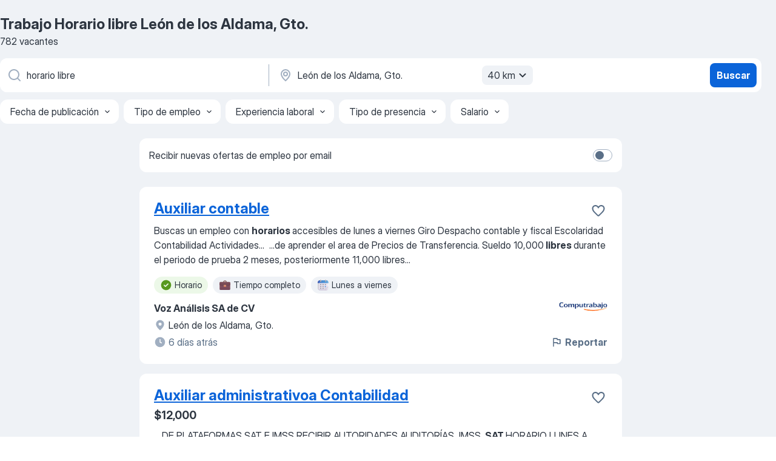

--- FILE ---
content_type: text/html
request_url: https://mx.jooble.org/trabajo-horario-libre/Le%C3%B3n-de-los-Aldama%2C-Gto.
body_size: 75245
content:
<!DOCTYPE html><html lang="es" xmlns="http://www.w3.org/1999/xhtml"><head><meta charset="utf-8"><link data-chunk="app" rel="stylesheet" href="/assets/app.7c38d32f90efb7da39fa.css"><link data-chunk="SERP" rel="stylesheet" href="/assets/SERP.8c3fee9567ebdf197cd3.css"><meta name="viewport" content="width=device-width,initial-scale=1.0,maximum-scale=5" /><meta property="og:site_name" content="Jooble" /><meta property="og:locale" content="es" /><meta property="og:type" content="website" /><meta name="msvalidate.01" content="4E93DB804C5CCCD5B3AFF7486D4B2757" /><meta name="format-detection" content="telephone=no"><link rel="preconnect" href="https://www.googletagmanager.com" /><link rel="preconnect" href="https://www.google-analytics.com" /><link rel="dns-prefetch" href="https://www.google.com" /><link rel="dns-prefetch" href="https://apis.google.com" /><link rel="dns-prefetch" href="https://connect.facebook.net" /><link rel="dns-prefetch" href="https://www.facebook.com" /><link href="https://data-mx.jooble.org/assets/fonts/inter-display.css" rel="stylesheet"><link href="https://data-mx.jooble.org/assets/fonts/segoe.css" rel="stylesheet"><link rel="apple-touch-icon" href="/assets/images/favicon/ua/apple-touch-icon.png?v=4" /><link rel="apple-touch-icon" sizes="57x57" href="/assets/images/favicon/ua/apple-touch-icon-57x57.png?v=4" /><link rel="apple-touch-icon" sizes="60x60" href="/assets/images/favicon/ua/apple-touch-icon-60x60.png?v=4" /><link rel="apple-touch-icon" sizes="72x72" href="/assets/images/favicon/ua/apple-touch-icon-72x72.png?v=4" /><link rel="apple-touch-icon" sizes="76x76" href="/assets/images/favicon/ua/apple-touch-icon-76x76.png?v=4" /><link rel="apple-touch-icon" sizes="114x114" href="/assets/images/favicon/ua/apple-touch-icon-114x114.png?v=4" /><link rel="apple-touch-icon" sizes="120x120" href="/assets/images/favicon/ua/apple-touch-icon-120x120.png?v=4" /><link rel="apple-touch-icon" sizes="144x144" href="/assets/images/favicon/ua/apple-touch-icon-144x144.png?v=4" /><link rel="apple-touch-icon" sizes="152x152" href="/assets/images/favicon/ua/apple-touch-icon-152x152.png?v=4" /><link rel="apple-touch-icon" sizes="180x180" href="/assets/images/favicon/ua/apple-touch-icon-180x180.png?v=4" /><link rel="icon" type="image/png" sizes="16x16" href="/assets/images/favicon/ua/favicon-16x16.png?v=4"><link rel="icon" type="image/png" sizes="32x32" href="/assets/images/favicon/ua/favicon-32x32.png?v=4"><link rel="icon" type="image/png" sizes="48x48" href="/assets/images/favicon/ua/android-chrome-48x48.png?v=4"><link rel="icon" type="image/png" sizes="96x96" href="/assets/images/favicon/ua/android-chrome-96x96.png?v=4"><link rel="icon" type="image/png" sizes="144x144" href="/assets/images/favicon/ua/android-chrome-144x144.png?v=4"><link rel="icon" type="image/png" sizes="192x192" href="/assets/images/favicon/ua/android-chrome-192x192.png?v=4"><link rel="icon" type="image/png" sizes="194x194" href="/assets/images/favicon/ua/favicon-194x194.png?v=4"><link rel="icon" type="image/png" sizes="256x256" href="/assets/images/favicon/ua/android-chrome-256x256.png?v=4"><link rel="icon" type="image/png" sizes="384x384" href="/assets/images/favicon/ua/android-chrome-384x384.png?v=4"><link rel="icon" type="image/png" sizes="512x512" href="/assets/images/favicon/ua/android-chrome-512x512.png?v=4"><link rel="shortcut icon" type="image/x-icon" href="/assets/images/favicon/ua/favicon-ua.ico?v=4"><link rel="icon" href="/assets/images/favicon/ua/icon.svg?v=4" sizes="any" type="image/svg+xml"><meta name="msapplication-tooltip" content="Jooble"><meta name="msapplication-config" content="/browserconfig.xml"><meta name="msapplication-TileColor" content="#ffffff"><meta name="msapplication-TileImage" content="/assets/images/favicon/ua/mstile-144x144.png?v=4"><meta name="theme-color" content="#ffffff"><meta name="ir-site-verification-token" content="-1337664224"><script type="text/javascript" charset="utf-8">(function(g,o){g[o]=g[o]||function(){(g[o]['q']=g[o]['q']||[]).push(arguments)},g[o]['t']=1*new Date})(window,'_googCsa'); </script><script>!function(){if('PerformanceLongTaskTiming' in window) {var g=window.__tti={e:[]};g.o = new PerformanceObserver(function(l){g.e = g.e.concat(l.getEntries())});g.o.observe({entryTypes:['longtask']})}}();</script><script>!function(){var e,t,n,i,r={passive:!0,capture:!0},a=new Date,o=function(){i=[],t=-1,e=null,f(addEventListener)},c=function(i,r){e||(e=r,t=i,n=new Date,f(removeEventListener),u())},u=function(){if(t>=0&&t<n-a){var r={entryType:"first-input",name:e.type,target:e.target,cancelable:e.cancelable,startTime:e.timeStamp,processingStart:e.timeStamp+t};i.forEach((function(e){e(r)})),i=[]}},s=function(e){if(e.cancelable){var t=(e.timeStamp>1e12?new Date:performance.now())-e.timeStamp;"pointerdown"==e.type?function(e,t){var n=function(){c(e,t),a()},i=function(){a()},a=function(){removeEventListener("pointerup",n,r),removeEventListener("pointercancel",i,r)};addEventListener("pointerup",n,r),addEventListener("pointercancel",i,r)}(t,e):c(t,e)}},f=function(e){["mousedown","keydown","touchstart","pointerdown"].forEach((function(t){return e(t,s,r)}))},p="hidden"===document.visibilityState?0:1/0;addEventListener("visibilitychange",(function e(t){"hidden"===document.visibilityState&&(p=t.timeStamp,removeEventListener("visibilitychange",e,!0))}),!0);o(),self.webVitals={firstInputPolyfill:function(e){i.push(e),u()},resetFirstInputPolyfill:o,get firstHiddenTime(){return p}}}();</script><title data-rh="true">Urgente: Trabajo de Horario libre en León de los Aldama, Gto. - Noviembre 2025 - Jooble</title><link data-rh="true" rel="canonical" href="https://mx.jooble.org/trabajo-horario-libre/Le%C3%B3n-de-los-Aldama%2C-Gto."/><link data-rh="true" hreflang="es-MX" rel="alternate" href="https://mx.jooble.org/trabajo-horario-libre/Le%C3%B3n-de-los-Aldama%2C-Gto."/><meta data-rh="true" name="keywords" content="Trabajo Horario libre León de los Aldama, Gto., empleo Horario libre León de los Aldama, Gto., trabajo, empleo"/><meta data-rh="true" name="description" content="Trabajo: Horario libre en León de los Aldama, Gto. • Búsqueda entre 103.000+ vacantes actuales • Rápido &amp; Gratis • Los mejores empleadores en León de los Aldama, Gto. • Tiempo completo, medio y parcial • Salario competitivo • Trabajo: Horario libre - encuentra fácil!"/><meta data-rh="true" property="og:image" content="/assets/images/open_graph/og_image.png"/><meta data-rh="true" property="og:url" content="https://mx.jooble.org/trabajo-horario-libre/Le%C3%B3n-de-los-Aldama%2C-Gto."/><meta data-rh="true" property="og:title" content="Urgente: Trabajo de Horario libre en León de los Aldama, Gto. - Noviembre 2025 - Jooble"/><meta data-rh="true" property="og:description" content="Trabajo: Horario libre en León de los Aldama, Gto. • Búsqueda entre 103.000+ vacantes actuales • Rápido &amp; Gratis • Los mejores empleadores en León de los Aldama, Gto. • Tiempo completo, medio y parcial • Salario competitivo • Trabajo: Horario libre - encuentra fácil!"/><script data-rh="true" type="application/ld+json">{"@context":"https://schema.org","@type":"BreadcrumbList","itemListElement":[[{"@type":"ListItem","position":1,"item":{"@id":"https://mx.jooble.org","name":"Trabajo"}},{"@type":"ListItem","position":2,"item":{"@id":"https://mx.jooble.org/trabajo/Le%C3%B3n-de-los-Aldama%2C-Gto.","name":"Trabajo León de los Aldama, Gto."}},{"@type":"ListItem","position":3,"item":{"@id":"https://mx.jooble.org/trabajo-horario-libre","name":"Horario libre"}},{"@type":"ListItem","position":4,"item":{"name":"Horario libre León de los Aldama, Gto."}}]]}</script><script data-rh="true" type="application/ld+json">{"@context":"https://schema.org","@type":"ItemList","numberOfItems":30,"itemListElement":[[{"@type":"ListItem","position":1,"url":"https://mx.jooble.org/away/-4179480228206539441"},{"@type":"ListItem","position":2,"url":"https://mx.jooble.org/away/-4871545124228171316"},{"@type":"ListItem","position":3,"url":"https://mx.jooble.org/away/-1125710742329659622"},{"@type":"ListItem","position":4,"url":"https://mx.jooble.org/away/1688932354165160843"},{"@type":"ListItem","position":5,"url":"https://mx.jooble.org/away/-7836671861940639106"},{"@type":"ListItem","position":6,"url":"https://mx.jooble.org/away/-7318561486485578277"},{"@type":"ListItem","position":7,"url":"https://mx.jooble.org/away/6604984097790141116"},{"@type":"ListItem","position":8,"url":"https://mx.jooble.org/away/2108873884973949583"},{"@type":"ListItem","position":9,"url":"https://mx.jooble.org/away/-4438846773457562474"},{"@type":"ListItem","position":10,"url":"https://mx.jooble.org/away/-9200027143363047299"},{"@type":"ListItem","position":11,"url":"https://mx.jooble.org/away/7917291576935107794"},{"@type":"ListItem","position":12,"url":"https://mx.jooble.org/away/-1790497024714689251"},{"@type":"ListItem","position":13,"url":"https://mx.jooble.org/away/-6208621081714030385"},{"@type":"ListItem","position":14,"url":"https://mx.jooble.org/away/-5659009966749419092"},{"@type":"ListItem","position":15,"url":"https://mx.jooble.org/away/8467252526370403484"},{"@type":"ListItem","position":16,"url":"https://mx.jooble.org/away/-4826818908279444042"},{"@type":"ListItem","position":17,"url":"https://mx.jooble.org/away/7637712965960198226"},{"@type":"ListItem","position":18,"url":"https://mx.jooble.org/away/-7411088169434589771"},{"@type":"ListItem","position":19,"url":"https://mx.jooble.org/away/-5404365528489656147"},{"@type":"ListItem","position":20,"url":"https://mx.jooble.org/away/-2939462281430956549"},{"@type":"ListItem","position":21,"url":"https://mx.jooble.org/away/2936838788164853182"},{"@type":"ListItem","position":22,"url":"https://mx.jooble.org/away/8064490217628081734"},{"@type":"ListItem","position":23,"url":"https://mx.jooble.org/away/3490635537393384199"},{"@type":"ListItem","position":24,"url":"https://mx.jooble.org/away/257377615119339790"},{"@type":"ListItem","position":25,"url":"https://mx.jooble.org/away/7121805423969300955"},{"@type":"ListItem","position":26,"url":"https://mx.jooble.org/away/-3933016679083769090"},{"@type":"ListItem","position":27,"url":"https://mx.jooble.org/away/-2301570104050740005"},{"@type":"ListItem","position":28,"url":"https://mx.jooble.org/away/-7147854019313561390"},{"@type":"ListItem","position":29,"url":"https://mx.jooble.org/away/5093977959992434856"},{"@type":"ListItem","position":30,"url":"https://mx.jooble.org/away/1293415108877653839"}]]}</script></head><body ondragstart="return false"><div id="app"><div class="zR2N9v"><div class="_1G2nM4"><div></div><div id="serpContainer" class="_0CG45k"><div class="+MdXgT"><header class="VavEB9"><div class="qD9dwK"><h1 class="_518B8Z">Trabajo Horario libre León de los Aldama, Gto.</h1><div company="p" class="cXVOTD">782 vacantes</div></div><div class=""><form class="CXE+FW" data-test-name="_searchForm"><div class="tXoMlu"><div class="kySr3o EIHqTW"><div class="H-KSNn"><div class="Y6LTZC RKazSn"><div class="_0vIToK"><svg class="BC4g2E abyhUO gexuVd kPZVKg"><use xlink:href="/assets/sprite.1oxueCVBzlo-hocQRlhy.svg#icon-magnifier-usage"></use></svg><input id="input_:R55ioh:" class="_2cXMBT aHpE4r _5sX2B+" placeholder="Busco vacantes..." type="text" spellcheck="false" name="keyword" autoComplete="off" autoCapitalize="off" data-test-name="_searchFormKeywordInput" aria-label="¿Qué puesto buscas?" value="horario libre"/></div></div></div></div><div class="kySr3o _9+Weu7"><div class="H-KSNn"><div class="Y6LTZC RKazSn"><div class="_0vIToK"><svg class="BC4g2E abyhUO gexuVd kPZVKg"><use xlink:href="/assets/sprite.1oxueCVBzlo-hocQRlhy.svg#icon-map_marker-usage"></use></svg><input id="tbRegion" class="_2cXMBT aHpE4r _5sX2B+" placeholder="En la región..." type="text" spellcheck="false" name="region" autoComplete="off" autoCapitalize="off" data-test-name="_searchFormRegionInput" aria-label="Indique la ciudad en la que está buscando empleo" value="León de los Aldama, Gto."/></div><div class="hQwOE1"><div class="-xWR9w" data-test-name="_radiusSelect"><button type="button" class="VMdYVt i6dNg1 oUsVL7 -A9fYs mO9zne">40 km<span class="njVmSf"><svg class="KaSFrq JAzKjj GM7Sgs MQl7R9"><use xlink:href="/assets/sprite.1oxueCVBzlo-hocQRlhy.svg#icon-chevron_down-usage"></use></svg></span></button></div></div></div></div></div></div><button type="submit" class="VMdYVt i6dNg1 oUsVL7 xVPKbj ZuTpxY">Buscar</button></form></div><div class="p7hDF8"><div class="apmZrt" data-test-name="_smartTagsFilter"><div class="wYznI5"><span class="_1apRDx">Fecha de publicación</span><svg class="KaSFrq DuJhnH GM7Sgs _398Jb4"><use xlink:href="/assets/sprite.1oxueCVBzlo-hocQRlhy.svg#icon-chevron_down-usage"></use></svg></div><div class="wYznI5"><span class="_1apRDx">Tipo de empleo</span><svg class="KaSFrq DuJhnH GM7Sgs _398Jb4"><use xlink:href="/assets/sprite.1oxueCVBzlo-hocQRlhy.svg#icon-chevron_down-usage"></use></svg></div><div class="wYznI5"><span class="_1apRDx">Experiencia laboral</span><svg class="KaSFrq DuJhnH GM7Sgs _398Jb4"><use xlink:href="/assets/sprite.1oxueCVBzlo-hocQRlhy.svg#icon-chevron_down-usage"></use></svg></div><div class="wYznI5"><span class="_1apRDx">Tipo de presencia</span><svg class="KaSFrq DuJhnH GM7Sgs _398Jb4"><use xlink:href="/assets/sprite.1oxueCVBzlo-hocQRlhy.svg#icon-chevron_down-usage"></use></svg></div><div class="wYznI5"><span class="_1apRDx">Salario</span><svg class="KaSFrq DuJhnH GM7Sgs _398Jb4"><use xlink:href="/assets/sprite.1oxueCVBzlo-hocQRlhy.svg#icon-chevron_down-usage"></use></svg></div></div></div></header><div class="y+s7YY"><div class="Amjssv"><main class="toVmC+" role="main"><div class="NeCPdn" id="topBarContainer"><div class="dKIuea"><div class="pfddcp xPgV1+"><div class="Z7rxKJ"><span class="ahUpuK">Recibir nuevas ofertas de empleo por email </span><div class="rV3P9b H6hBvI RDT4pD seXaaO"><input id="SubscriptionSwitcher" type="checkbox" aria-label="SubscriptionSwitcher"/><label for="SubscriptionSwitcher"><span data-switch="pill" data-caption="false"><span data-switch="round"></span></span></label></div></div></div></div></div><div class="bXbgrv" id="serpContent"><div><div class="infinite-scroll-component__outerdiv"><div class="infinite-scroll-component ZbPfXY _serpContentBlock" style="height:auto;overflow:auto;-webkit-overflow-scrolling:touch"><div><ul class="kiBEcn"><li></li><li><div id="-4179480228206539441" data-test-name="_jobCard" class="+n4WEb rHG1ci"><div class="_9q4Aij"><h2 class="jA9gFS dUatPc"><a class="_8w9Ce2 tUC4Fj _6i4Nb0 wtCvxI job_card_link" target="_blank" rel="noopener nofollow" href="https://mx.jooble.org/away/-4179480228206539441">Auxiliar contable</a></h2><div class="_5A-eEY"><div class="Bdpujj"><button type="button" class="ZapzXe _9WpygY XEfYdx JFkX+L vMdXr7 RNbuqd" data-test-name="jobFavoritesButton__-4179480228206539441" aria-label="Guardar la vacante en favoritas"><span class="H2e2t1 +gVFyQ"><svg class="KaSFrq JAzKjj _0ng4na"><use xlink:href="/assets/sprite.1oxueCVBzlo-hocQRlhy.svg#icon-heart_outline-usage"></use></svg></span></button></div></div></div><div><div class="QZH8mt"><div class="GEyos4"><span>Buscas un empleo con </span><b>horarios </b><span>accesibles de lunes a viernes
Giro Despacho contable y fiscal

Escolaridad Contabilidad
Actividades</span>...&nbsp;&nbsp;...<span>de aprender el area de Precios de Transferencia. 
Sueldo 10,000</span><b> libres </b><span>durante el periodo de prueba 2 meses, posteriormente 11,000 libres</span>...&nbsp;</div><div class="rvi8+s"><div class="tXxXy-"><div data-name="horario" data-test-name="_highlightedTag" class="K8ZLnh tag fT460t"><svg class="KaSFrq DuJhnH GeatqJ"><use xlink:href="/assets/sprite.1oxueCVBzlo-hocQRlhy.svg#icon-check_match-usage"></use></svg>Horario</div><div data-name="tiempo_completo" data-test-name="_jobTag" class="K8ZLnh tag _7Amkfs"><div class="uE1IG0" style="background-image:url(/assets/images/tagIconsNew/emoji_briefcase.svg)"></div>Tiempo completo</div><div data-name="lunes_a_viernes" data-test-name="_jobTag" class="K8ZLnh tag _7Amkfs"><div class="uE1IG0" style="background-image:url(/assets/images/tagIconsNew/emoji_tear_off_calendar.svg)"></div>Lunes a viernes</div></div></div></div><div class="L4BhzZ wrapper__new_tags_design bLrJMm"><div class="j+648w"><button type="button" class="ZapzXe _9WpygY JFkX+L vMdXr7 _9ofHq7" data-test-name="_reportJobButtonSerp"><span class="H2e2t1 w87w0E"><svg class="KaSFrq xY3sEm _0ng4na cS9jE1"><use xlink:href="/assets/sprite.1oxueCVBzlo-hocQRlhy.svg#icon-flag-usage"></use></svg></span>Reportar</button><img src="/css/images/plogo/2.gif" class="yUFQEM" aria-hidden="true" alt="dteCompanyLogo"/></div><div class="E6E0jY"><div class="pXyhD4 VeoRvG"><div class="heru4z"><p class="z6WlhX" data-test-name="_companyName">Voz Análisis SA de CV</p></div></div><div class="blapLw gj1vO6 fhg31q nxYYVJ"><svg class="BC4g2E c6AqqO gexuVd kE3ssB DlQ0Ty icon_gray_soft mdorqd"><use xlink:href="/assets/sprite.1oxueCVBzlo-hocQRlhy.svg#icon-map_marker_filled-usage"></use></svg><div class="caption NTRJBV">León de los Aldama, Gto.</div></div><div class="blapLw gj1vO6 fhg31q fGYTou"><svg class="BC4g2E c6AqqO gexuVd kE3ssB DlQ0Ty icon_gray_soft jjtReA"><use xlink:href="/assets/sprite.1oxueCVBzlo-hocQRlhy.svg#icon-clock_filled-usage"></use></svg><div class="caption Vk-5Da">6 días atrás</div></div></div></div></div></div></li><li><div id="-4871545124228171316" data-test-name="_jobCard" class="+n4WEb rHG1ci"><div class="_9q4Aij"><h2 class="jA9gFS dUatPc"><a class="_8w9Ce2 tUC4Fj _6i4Nb0 wtCvxI job_card_link" target="_blank" rel="noopener nofollow" href="https://mx.jooble.org/away/-4871545124228171316">Auxiliar administrativoa Contabilidad</a></h2><div class="_5A-eEY"><div class="Bdpujj"><button type="button" class="ZapzXe _9WpygY XEfYdx JFkX+L vMdXr7 RNbuqd" data-test-name="jobFavoritesButton__-4871545124228171316" aria-label="Guardar la vacante en favoritas"><span class="H2e2t1 +gVFyQ"><svg class="KaSFrq JAzKjj _0ng4na"><use xlink:href="/assets/sprite.1oxueCVBzlo-hocQRlhy.svg#icon-heart_outline-usage"></use></svg></span></button></div></div></div><div><div class="QZH8mt"><p class="b97WnG">$12,000</p><div class="GEyos4">&nbsp;...<span>DE PLATAFORMAS SAT E IMSS
RECIBIR AUTORIDADES AUDITORÍAS, IMSS,</span><b> SAT
</b><span>
HORARIO LUNES A VIERNES DE 800AM A 200PM Y DE 300PM A 500PM SÁBADO DE 900AM A 300PM
SUELDO 12,000 PESOS BRUTOS MENSUALE</span><b>S 10,701 </b><span>LIBRES
PRESTACIONES DE LEY
Bolsa de trabajo México ofrecemos puesto</span>...&nbsp;</div><div class="rvi8+s"><div class="tXxXy-"><div data-name="horario" data-test-name="_highlightedTag" class="K8ZLnh tag fT460t"><svg class="KaSFrq DuJhnH GeatqJ"><use xlink:href="/assets/sprite.1oxueCVBzlo-hocQRlhy.svg#icon-check_match-usage"></use></svg>Horario</div><div data-name="tiempo_completo" data-test-name="_jobTag" class="K8ZLnh tag _7Amkfs"><div class="uE1IG0" style="background-image:url(/assets/images/tagIconsNew/emoji_briefcase.svg)"></div>Tiempo completo</div><div data-name="trabajar_en_la_oficina" data-test-name="_jobTag" class="K8ZLnh tag _7Amkfs"><div class="uE1IG0" style="background-image:url(/assets/images/tagIconsNew/emoji_round_pushpin.svg)"></div>Trabajar en la oficina</div><div data-name="lunes_a_viernes" data-test-name="_jobTag" class="K8ZLnh tag _7Amkfs"><div class="uE1IG0" style="background-image:url(/assets/images/tagIconsNew/emoji_tear_off_calendar.svg)"></div>Lunes a viernes</div></div></div></div><div class="L4BhzZ wrapper__new_tags_design bLrJMm"><div class="j+648w"><button type="button" class="ZapzXe _9WpygY JFkX+L vMdXr7 _9ofHq7" data-test-name="_reportJobButtonSerp"><span class="H2e2t1 w87w0E"><svg class="KaSFrq xY3sEm _0ng4na cS9jE1"><use xlink:href="/assets/sprite.1oxueCVBzlo-hocQRlhy.svg#icon-flag-usage"></use></svg></span>Reportar</button><img src="/css/images/plogo/2.gif" class="yUFQEM" aria-hidden="true" alt="dteCompanyLogo"/></div><div class="E6E0jY"><div class="pXyhD4 VeoRvG"><div class="heru4z"><p class="z6WlhX" data-test-name="_companyName">Instituto Universitario del Centro de México</p></div></div><div class="blapLw gj1vO6 fhg31q nxYYVJ"><svg class="BC4g2E c6AqqO gexuVd kE3ssB DlQ0Ty icon_gray_soft mdorqd"><use xlink:href="/assets/sprite.1oxueCVBzlo-hocQRlhy.svg#icon-map_marker_filled-usage"></use></svg><div class="caption NTRJBV">León de los Aldama, Gto.</div></div><div class="blapLw gj1vO6 fhg31q fGYTou"><svg class="BC4g2E c6AqqO gexuVd kE3ssB DlQ0Ty icon_gray_soft jjtReA"><use xlink:href="/assets/sprite.1oxueCVBzlo-hocQRlhy.svg#icon-clock_filled-usage"></use></svg><div class="caption Vk-5Da">Hace un mes</div></div></div></div></div></div></li><li><div id="-1125710742329659622" data-test-name="_jobCard" class="+n4WEb rHG1ci"><div class="_9q4Aij"><h2 class="jA9gFS dUatPc"><a class="_8w9Ce2 tUC4Fj _6i4Nb0 wtCvxI job_card_link" target="_blank" rel="noopener nofollow" href="https://mx.jooble.org/away/-1125710742329659622">Auxiliar Contabilidad, Finanzas, Administración</a></h2><div class="_5A-eEY"><div class="Bdpujj"><button type="button" class="ZapzXe _9WpygY XEfYdx JFkX+L vMdXr7 RNbuqd" data-test-name="jobFavoritesButton__-1125710742329659622" aria-label="Guardar la vacante en favoritas"><span class="H2e2t1 +gVFyQ"><svg class="KaSFrq JAzKjj _0ng4na"><use xlink:href="/assets/sprite.1oxueCVBzlo-hocQRlhy.svg#icon-heart_outline-usage"></use></svg></span></button></div></div></div><div><div class="QZH8mt"><p class="b97WnG">$10,422</p><div class="GEyos4">&nbsp;...<span>ALIMENTICIAS EN PAGO EN EFECTIVO Y CHEQUE
 REVISIÓN GENERAL DE LA CUENTA CONTAB</span><b>LE


</b><span>
Horarios
Lunes a Viernes 0900 am a 0600 pm
Sábados 0900 am a 0200pm

Sueldo 2,400pa</span><b>go semanal </b><span>libre

Plan de Crecimiento a partir de 6 meses a 1 año dependiendo de las</span>...&nbsp;</div><div class="rvi8+s"><div class="tXxXy-"><div data-name="horario" data-test-name="_highlightedTag" class="K8ZLnh tag fT460t"><svg class="KaSFrq DuJhnH GeatqJ"><use xlink:href="/assets/sprite.1oxueCVBzlo-hocQRlhy.svg#icon-check_match-usage"></use></svg>Horario</div><div data-name="pago_semanal" data-test-name="_jobTag" class="K8ZLnh tag _7Amkfs"><div class="uE1IG0" style="background-image:url(/assets/images/tagIconsNew/emoji_dollar_banknote.svg)"></div>Pago semanal</div><div data-name="tiempo_completo" data-test-name="_jobTag" class="K8ZLnh tag _7Amkfs"><div class="uE1IG0" style="background-image:url(/assets/images/tagIconsNew/emoji_briefcase.svg)"></div>Tiempo completo</div><div data-name="trabajar_en_la_oficina" data-test-name="_jobTag" class="K8ZLnh tag _7Amkfs"><div class="uE1IG0" style="background-image:url(/assets/images/tagIconsNew/emoji_round_pushpin.svg)"></div>Trabajar en la oficina</div><div data-name="lunes_a_viernes" data-test-name="_jobTag" class="K8ZLnh tag _7Amkfs"><div class="uE1IG0" style="background-image:url(/assets/images/tagIconsNew/emoji_tear_off_calendar.svg)"></div>Lunes a viernes</div></div></div></div><div class="L4BhzZ wrapper__new_tags_design bLrJMm"><div class="j+648w"><button type="button" class="ZapzXe _9WpygY JFkX+L vMdXr7 _9ofHq7" data-test-name="_reportJobButtonSerp"><span class="H2e2t1 w87w0E"><svg class="KaSFrq xY3sEm _0ng4na cS9jE1"><use xlink:href="/assets/sprite.1oxueCVBzlo-hocQRlhy.svg#icon-flag-usage"></use></svg></span>Reportar</button><img src="/css/images/plogo/2.gif" class="yUFQEM" aria-hidden="true" alt="dteCompanyLogo"/></div><div class="E6E0jY"><div class="pXyhD4 VeoRvG"><div class="heru4z"><p class="z6WlhX" data-test-name="_companyName">Transportes Castores de Baja California S.A. de C.V.</p></div></div><div class="blapLw gj1vO6 fhg31q nxYYVJ"><svg class="BC4g2E c6AqqO gexuVd kE3ssB DlQ0Ty icon_gray_soft mdorqd"><use xlink:href="/assets/sprite.1oxueCVBzlo-hocQRlhy.svg#icon-map_marker_filled-usage"></use></svg><div class="caption NTRJBV">León de los Aldama, Gto.</div></div><div class="blapLw gj1vO6 fhg31q fGYTou"><svg class="BC4g2E c6AqqO gexuVd kE3ssB DlQ0Ty icon_gray_soft jjtReA"><use xlink:href="/assets/sprite.1oxueCVBzlo-hocQRlhy.svg#icon-clock_filled-usage"></use></svg><div class="caption Vk-5Da">21 días atrás</div></div></div></div></div></div></li><li><div id="1688932354165160843" data-test-name="_jobCard" class="+n4WEb rHG1ci"><div class="_9q4Aij"><h2 class="jA9gFS dUatPc"><a class="_8w9Ce2 tUC4Fj _6i4Nb0 wtCvxI job_card_link" target="_blank" rel="noopener nofollow" href="https://mx.jooble.org/away/1688932354165160843">Auxiliar Contable Junior</a></h2><div class="_5A-eEY"><div class="Bdpujj"><button type="button" class="ZapzXe _9WpygY XEfYdx JFkX+L vMdXr7 RNbuqd" data-test-name="jobFavoritesButton__1688932354165160843" aria-label="Guardar la vacante en favoritas"><span class="H2e2t1 +gVFyQ"><svg class="KaSFrq JAzKjj _0ng4na"><use xlink:href="/assets/sprite.1oxueCVBzlo-hocQRlhy.svg#icon-heart_outline-usage"></use></svg></span></button></div></div></div><div><div class="QZH8mt"><div class="GEyos4">&nbsp;...<span>ALIMENTICIAS EN PAGO EN EFECTIVO Y CHEQUE
 REVISIÓN GENERAL DE LA CUENTA CONTAB</span><b>LE


</b><span>
Horarios
Lunes a Viernes 0900 am a 0600 pm
Sábados 0900 am a 0200pm

Sueldo 2,400pa</span><b>go semanal </b><span>libre

Plan de Crecimiento a partir de 6 meses a 1 año dependiendo de las</span>...&nbsp;</div><div class="rvi8+s"><div class="tXxXy-"><div data-name="horario" data-test-name="_highlightedTag" class="K8ZLnh tag fT460t"><svg class="KaSFrq DuJhnH GeatqJ"><use xlink:href="/assets/sprite.1oxueCVBzlo-hocQRlhy.svg#icon-check_match-usage"></use></svg>Horario</div><div data-name="pago_semanal" data-test-name="_jobTag" class="K8ZLnh tag _7Amkfs"><div class="uE1IG0" style="background-image:url(/assets/images/tagIconsNew/emoji_dollar_banknote.svg)"></div>Pago semanal</div><div data-name="tiempo_completo" data-test-name="_jobTag" class="K8ZLnh tag _7Amkfs"><div class="uE1IG0" style="background-image:url(/assets/images/tagIconsNew/emoji_briefcase.svg)"></div>Tiempo completo</div><div data-name="lunes_a_viernes" data-test-name="_jobTag" class="K8ZLnh tag _7Amkfs"><div class="uE1IG0" style="background-image:url(/assets/images/tagIconsNew/emoji_tear_off_calendar.svg)"></div>Lunes a viernes</div></div></div></div><div class="L4BhzZ wrapper__new_tags_design bLrJMm"><div class="j+648w"><button type="button" class="ZapzXe _9WpygY JFkX+L vMdXr7 _9ofHq7" data-test-name="_reportJobButtonSerp"><span class="H2e2t1 w87w0E"><svg class="KaSFrq xY3sEm _0ng4na cS9jE1"><use xlink:href="/assets/sprite.1oxueCVBzlo-hocQRlhy.svg#icon-flag-usage"></use></svg></span>Reportar</button><img src="/css/images/plogo/2.gif" class="yUFQEM" aria-hidden="true" alt="dteCompanyLogo"/></div><div class="E6E0jY"><div class="pXyhD4 VeoRvG"><div class="heru4z"><p class="z6WlhX" data-test-name="_companyName">Transportes Castores de Baja California S.A. de C.V.</p></div></div><div class="blapLw gj1vO6 fhg31q nxYYVJ"><svg class="BC4g2E c6AqqO gexuVd kE3ssB DlQ0Ty icon_gray_soft mdorqd"><use xlink:href="/assets/sprite.1oxueCVBzlo-hocQRlhy.svg#icon-map_marker_filled-usage"></use></svg><div class="caption NTRJBV">León de los Aldama, Gto.</div></div><div class="blapLw gj1vO6 fhg31q fGYTou"><svg class="BC4g2E c6AqqO gexuVd kE3ssB DlQ0Ty icon_gray_soft jjtReA"><use xlink:href="/assets/sprite.1oxueCVBzlo-hocQRlhy.svg#icon-clock_filled-usage"></use></svg><div class="caption Vk-5Da">27 días atrás</div></div></div></div></div></div></li><li><div id="-7836671861940639106" data-test-name="_jobCard" class="+n4WEb rHG1ci"><div class="_9q4Aij"><h2 class="jA9gFS dUatPc"><a class="_8w9Ce2 tUC4Fj _6i4Nb0 wtCvxI job_card_link" target="_blank" rel="noopener nofollow" href="https://mx.jooble.org/away/-7836671861940639106">Auxiliar Contable Tiempo Completo</a></h2><div class="_5A-eEY"><div class="Bdpujj"><button type="button" class="ZapzXe _9WpygY XEfYdx JFkX+L vMdXr7 RNbuqd" data-test-name="jobFavoritesButton__-7836671861940639106" aria-label="Guardar la vacante en favoritas"><span class="H2e2t1 +gVFyQ"><svg class="KaSFrq JAzKjj _0ng4na"><use xlink:href="/assets/sprite.1oxueCVBzlo-hocQRlhy.svg#icon-heart_outline-usage"></use></svg></span></button></div></div></div><div><div class="QZH8mt"><p class="b97WnG">$12,160</p><div class="GEyos4">&nbsp;...<span>empresas, Gestión Empresarial ó afín.
Experiencia mínima 12 2</span><b>4 meses.</b><span>
Horario Lunes a Viernes de 0900 am a 0600 pm y Sábados de 0900 am a 0200 pm 

 
Qué ofrecemos
Sueldo semanal 2,</span><b>800 semanal </b><span>libre de impuestos 
Beneficios adicionales Caja de ahorro,</span>...&nbsp;</div><div class="rvi8+s"><div class="tXxXy-"><div data-name="horario" data-test-name="_highlightedTag" class="K8ZLnh tag fT460t"><svg class="KaSFrq DuJhnH GeatqJ"><use xlink:href="/assets/sprite.1oxueCVBzlo-hocQRlhy.svg#icon-check_match-usage"></use></svg>Horario</div><div data-name="pago_semanal" data-test-name="_jobTag" class="K8ZLnh tag _7Amkfs"><div class="uE1IG0" style="background-image:url(/assets/images/tagIconsNew/emoji_dollar_banknote.svg)"></div>Pago semanal</div><div data-name="aprendiz" data-test-name="_jobTag" class="K8ZLnh tag _7Amkfs"><div class="uE1IG0" style="background-image:url(/assets/images/tagIconsNew/emoji_briefcase.svg)"></div>Aprendiz</div><div data-name="tiempo_completo" data-test-name="_jobTag" class="K8ZLnh tag _7Amkfs"><div class="uE1IG0" style="background-image:url(/assets/images/tagIconsNew/emoji_briefcase.svg)"></div>Tiempo completo</div><div data-name="trabajar_en_la_oficina" data-test-name="_jobTag" class="K8ZLnh tag _7Amkfs"><div class="uE1IG0" style="background-image:url(/assets/images/tagIconsNew/emoji_round_pushpin.svg)"></div>Trabajar en la oficina</div><div data-name="lunes_a_viernes" data-test-name="_jobTag" class="K8ZLnh tag _7Amkfs"><div class="uE1IG0" style="background-image:url(/assets/images/tagIconsNew/emoji_tear_off_calendar.svg)"></div>Lunes a viernes</div></div></div></div><div class="L4BhzZ wrapper__new_tags_design bLrJMm"><div class="j+648w"><button type="button" class="ZapzXe _9WpygY JFkX+L vMdXr7 _9ofHq7" data-test-name="_reportJobButtonSerp"><span class="H2e2t1 w87w0E"><svg class="KaSFrq xY3sEm _0ng4na cS9jE1"><use xlink:href="/assets/sprite.1oxueCVBzlo-hocQRlhy.svg#icon-flag-usage"></use></svg></span>Reportar</button><img src="/css/images/plogo/2.gif" class="yUFQEM" aria-hidden="true" alt="dteCompanyLogo"/></div><div class="E6E0jY"><div class="pXyhD4 VeoRvG"><div class="heru4z"><p class="z6WlhX" data-test-name="_companyName">Transportes Castores de Baja California S.A. de C.V.</p></div></div><div class="blapLw gj1vO6 fhg31q nxYYVJ"><svg class="BC4g2E c6AqqO gexuVd kE3ssB DlQ0Ty icon_gray_soft mdorqd"><use xlink:href="/assets/sprite.1oxueCVBzlo-hocQRlhy.svg#icon-map_marker_filled-usage"></use></svg><div class="caption NTRJBV">León de los Aldama, Gto.</div></div><div class="blapLw gj1vO6 fhg31q fGYTou"><svg class="BC4g2E c6AqqO gexuVd kE3ssB DlQ0Ty icon_gray_soft jjtReA"><use xlink:href="/assets/sprite.1oxueCVBzlo-hocQRlhy.svg#icon-clock_filled-usage"></use></svg><div class="caption Vk-5Da">12 días atr ás</div></div></div></div></div></div></li><li><div id="-7318561486485578277" data-test-name="_jobCard" class="+n4WEb rHG1ci"><div class="_9q4Aij"><h2 class="jA9gFS dUatPc"><a class="_8w9Ce2 tUC4Fj _6i4Nb0 wtCvxI job_card_link" target="_blank" rel="noopener nofollow" href="https://mx.jooble.org/away/-7318561486485578277">Auxiliar administrativo contable</a></h2><div class="_5A-eEY"><div class="Bdpujj"><button type="button" class="ZapzXe _9WpygY XEfYdx JFkX+L vMdXr7 RNbuqd" data-test-name="jobFavoritesButton__-7318561486485578277" aria-label="Guardar la vacante en favoritas"><span class="H2e2t1 +gVFyQ"><svg class="KaSFrq JAzKjj _0ng4na"><use xlink:href="/assets/sprite.1oxueCVBzlo-hocQRlhy.svg#icon-heart_outline-usage"></use></svg></span></button></div></div></div><div><div class="QZH8mt"><p class="b97WnG">$12,160</p><div class="GEyos4">&nbsp;...<span>de pagos

Estudios
 Preparatoria terminada
 Lic. Contabilidad Pública, Finanzas o carrera a fin

Ofrecemos
 Sueldo 2,800</span><b> semanal libre</b><span>
Horario
 Lunes a viernes de 1000 am a 700 pm
 Sábados de 900 am a 200 pm
 Estabilidad y crecimiento laboral
 Plan de vida</span>...&nbsp;</div><div class="rvi8+s"><div class="tXxXy-"><div data-name="horario" data-test-name="_highlightedTag" class="K8ZLnh tag fT460t"><svg class="KaSFrq DuJhnH GeatqJ"><use xlink:href="/assets/sprite.1oxueCVBzlo-hocQRlhy.svg#icon-check_match-usage"></use></svg>Horario</div><div data-name="pago_semanal" data-test-name="_jobTag" class="K8ZLnh tag _7Amkfs"><div class="uE1IG0" style="background-image:url(/assets/images/tagIconsNew/emoji_dollar_banknote.svg)"></div>Pago semanal</div><div data-name="tiempo_completo" data-test-name="_jobTag" class="K8ZLnh tag _7Amkfs"><div class="uE1IG0" style="background-image:url(/assets/images/tagIconsNew/emoji_briefcase.svg)"></div>Tiempo completo</div><div data-name="lunes_a_viernes" data-test-name="_jobTag" class="K8ZLnh tag _7Amkfs"><div class="uE1IG0" style="background-image:url(/assets/images/tagIconsNew/emoji_tear_off_calendar.svg)"></div>Lunes a viernes</div></div></div></div><div class="L4BhzZ wrapper__new_tags_design bLrJMm"><div class="j+648w"><button type="button" class="ZapzXe _9WpygY JFkX+L vMdXr7 _9ofHq7" data-test-name="_reportJobButtonSerp"><span class="H2e2t1 w87w0E"><svg class="KaSFrq xY3sEm _0ng4na cS9jE1"><use xlink:href="/assets/sprite.1oxueCVBzlo-hocQRlhy.svg#icon-flag-usage"></use></svg></span>Reportar</button><img src="/css/images/plogo/2.gif" class="yUFQEM" aria-hidden="true" alt="dteCompanyLogo"/></div><div class="E6E0jY"><div class="pXyhD4 VeoRvG"><div class="heru4z"><p class="z6WlhX" data-test-name="_companyName">Transportes Castores de Baja California S.A. de C.V.</p></div></div><div class="blapLw gj1vO6 fhg31q nxYYVJ"><svg class="BC4g2E c6AqqO gexuVd kE3ssB DlQ0Ty icon_gray_soft mdorqd"><use xlink:href="/assets/sprite.1oxueCVBzlo-hocQRlhy.svg#icon-map_marker_filled-usage"></use></svg><div class="caption NTRJBV">León de los Aldama, Gto.</div></div><div class="blapLw gj1vO6 fhg31q fGYTou"><svg class="BC4g2E c6AqqO gexuVd kE3ssB DlQ0Ty icon_gray_soft jjtReA"><use xlink:href="/assets/sprite.1oxueCVBzlo-hocQRlhy.svg#icon-clock_filled-usage"></use></svg><div class="caption Vk-5Da">12 días atrás</div></div></div></div></div></div></li><li><div id="6604984097790141116" data-test-name="_jobCard" class="+n4WEb rHG1ci"><div class="_9q4Aij"><h2 class="jA9gFS dUatPc"><a class="_8w9Ce2 tUC4Fj _6i4Nb0 wtCvxI job_card_link" target="_blank" rel="noopener nofollow" href="https://mx.jooble.org/away/6604984097790141116">Agente Bilinge Con 2 dias libres Mas Beneficios</a></h2><div class="_5A-eEY"><div class="Bdpujj"><button type="button" class="ZapzXe _9WpygY XEfYdx JFkX+L vMdXr7 RNbuqd" data-test-name="jobFavoritesButton__6604984097790141116" aria-label="Guardar la vacante en favoritas"><span class="H2e2t1 +gVFyQ"><svg class="KaSFrq JAzKjj _0ng4na"><use xlink:href="/assets/sprite.1oxueCVBzlo-hocQRlhy.svg#icon-heart_outline-usage"></use></svg></span></button></div></div></div><div><div class="QZH8mt"><p class="b97WnG">$10,000</p><div class="GEyos4">&nbsp;...<span>contar con 
 Inglés avanzado 
Documentación completa
Disponib</span><b>ilidad </b><span>de horario descansa 2 días por semana
 
 Aplica términos y</span>...&nbsp;&nbsp;...<span>oficial
Bolsa de trabajo México ofrecemos puesto de Agente Bilin</span><b>ge Con </b><span>2 dias libres para el sector de CallCenter Telemercadeo en la</span>...&nbsp;</div><div class="rvi8+s"><div class="tXxXy-"><div data-name="horario" data-test-name="_highlightedTag" class="K8ZLnh tag fT460t"><svg class="KaSFrq DuJhnH GeatqJ"><use xlink:href="/assets/sprite.1oxueCVBzlo-hocQRlhy.svg#icon-check_match-usage"></use></svg>Horario</div><div data-name="tiempo_completo" data-test-name="_jobTag" class="K8ZLnh tag _7Amkfs"><div class="uE1IG0" style="background-image:url(/assets/images/tagIconsNew/emoji_briefcase.svg)"></div>Tiempo completo</div><div data-name="2_dias_a_la_semana" data-test-name="_jobTag" class="K8ZLnh tag _7Amkfs"><div class="uE1IG0" style="background-image:url(/assets/images/tagIconsNew/emoji_tear_off_calendar.svg)"></div>2 días a la semana</div></div></div></div><div class="L4BhzZ wrapper__new_tags_design bLrJMm"><div class="j+648w"><button type="button" class="ZapzXe _9WpygY JFkX+L vMdXr7 _9ofHq7" data-test-name="_reportJobButtonSerp"><span class="H2e2t1 w87w0E"><svg class="KaSFrq xY3sEm _0ng4na cS9jE1"><use xlink:href="/assets/sprite.1oxueCVBzlo-hocQRlhy.svg#icon-flag-usage"></use></svg></span>Reportar</button><img src="/css/images/plogo/2.gif" class="yUFQEM" aria-hidden="true" alt="dteCompanyLogo"/></div><div class="E6E0jY"><div class="pXyhD4 VeoRvG"><div class="heru4z"><p class="z6WlhX" data-test-name="_companyName">ALORICA CONTACT SERVICES MEXICO</p></div></div><div class="blapLw gj1vO6 fhg31q nxYYVJ"><svg class="BC4g2E c6AqqO gexuVd kE3ssB DlQ0Ty icon_gray_soft mdorqd"><use xlink:href="/assets/sprite.1oxueCVBzlo-hocQRlhy.svg#icon-map_marker_filled-usage"></use></svg><div class="caption NTRJBV">León de los Aldama, Gto.</div></div><div class="blapLw gj1vO6 fhg31q fGYTou"><svg class="BC4g2E c6AqqO gexuVd kE3ssB DlQ0Ty icon_gray_soft jjtReA"><use xlink:href="/assets/sprite.1oxueCVBzlo-hocQRlhy.svg#icon-clock_filled-usage"></use></svg><div class="caption Vk-5Da">Hace un mes</div></div></div></div></div></div></li><li><div class="li6YgU" style="--ew-button-color:#F7F6F2;--ew-button-background-color:#014EFE"></div></li><li></li><li><div id="2108873884973949583" data-test-name="_jobCard" class="+n4WEb rHG1ci"><div class="_9q4Aij"><h2 class="jA9gFS dUatPc"><a class="_8w9Ce2 tUC4Fj _6i4Nb0 wtCvxI job_card_link" target="_blank" rel="noopener nofollow" href="https://mx.jooble.org/away/2108873884973949583">Recepcionista Hospital</a></h2><div class="_5A-eEY"><div class="Bdpujj"><button type="button" class="ZapzXe _9WpygY XEfYdx JFkX+L vMdXr7 RNbuqd" data-test-name="jobFavoritesButton__2108873884973949583" aria-label="Guardar la vacante en favoritas"><span class="H2e2t1 +gVFyQ"><svg class="KaSFrq JAzKjj _0ng4na"><use xlink:href="/assets/sprite.1oxueCVBzlo-hocQRlhy.svg#icon-heart_outline-usage"></use></svg></span></button></div></div></div><div><div class="QZH8mt"><p class="b97WnG">$8,600</p><div class="GEyos4">&nbsp;...<span>Escolaridad Bachillerato concluido 
Experiencia como recepcionista en sector salud
</span><b>Horario </b><span>lunes a viernes 2 pm a 9 pm, domingo 800 am a 800 pm, descanso fijo los sábados 
Sueldo quincenal</span><b> libre </b><span>3800 juntando nómina y vales de despensa 

La Recepcionista se encarga de</span>...&nbsp;</div><div class="rvi8+s"><div class="tXxXy-"><div data-name="horario" data-test-name="_highlightedTag" class="K8ZLnh tag fT460t"><svg class="KaSFrq DuJhnH GeatqJ"><use xlink:href="/assets/sprite.1oxueCVBzlo-hocQRlhy.svg#icon-check_match-usage"></use></svg>Horario</div><div data-name="tiempo_completo" data-test-name="_jobTag" class="K8ZLnh tag _7Amkfs"><div class="uE1IG0" style="background-image:url(/assets/images/tagIconsNew/emoji_briefcase.svg)"></div>Tiempo completo</div><div data-name="lunes_a_viernes" data-test-name="_jobTag" class="K8ZLnh tag _7Amkfs"><div class="uE1IG0" style="background-image:url(/assets/images/tagIconsNew/emoji_tear_off_calendar.svg)"></div>Lunes a viernes</div></div></div></div><div class="L4BhzZ wrapper__new_tags_design bLrJMm"><div class="j+648w"><button type="button" class="ZapzXe _9WpygY JFkX+L vMdXr7 _9ofHq7" data-test-name="_reportJobButtonSerp"><span class="H2e2t1 w87w0E"><svg class="KaSFrq xY3sEm _0ng4na cS9jE1"><use xlink:href="/assets/sprite.1oxueCVBzlo-hocQRlhy.svg#icon-flag-usage"></use></svg></span>Reportar</button><img src="/css/images/plogo/2.gif" class="yUFQEM" aria-hidden="true" alt="dteCompanyLogo"/></div><div class="E6E0jY"><div class="pXyhD4 VeoRvG"><div class="heru4z"><p class="z6WlhX" data-test-name="_companyName">Grupo Christus Muguerza</p></div></div><div class="blapLw gj1vO6 fhg31q nxYYVJ"><svg class="BC4g2E c6AqqO gexuVd kE3ssB DlQ0Ty icon_gray_soft mdorqd"><use xlink:href="/assets/sprite.1oxueCVBzlo-hocQRlhy.svg#icon-map_marker_filled-usage"></use></svg><div class="caption NTRJBV">León de los Aldama, Gto.</div></div><div class="blapLw gj1vO6 fhg31q fGYTou"><svg class="BC4g2E c6AqqO gexuVd kE3ssB DlQ0Ty icon_gray_soft jjtReA"><use xlink:href="/assets/sprite.1oxueCVBzlo-hocQRlhy.svg#icon-clock_filled-usage"></use></svg><div class="caption Vk-5Da">12 días atrás</div></div></div></div></div></div></li><li><div id="-4438846773457562474" data-test-name="_jobCard" class="+n4WEb rHG1ci"><div class="_9q4Aij"><h2 class="jA9gFS dUatPc"><a class="_8w9Ce2 tUC4Fj _6i4Nb0 wtCvxI job_card_link" target="_blank" rel="noopener nofollow" href="https://mx.jooble.org/away/-4438846773457562474">Auxiliar Contable Máster</a></h2><div class="_5A-eEY"><div class="Bdpujj"><button type="button" class="ZapzXe _9WpygY XEfYdx JFkX+L vMdXr7 RNbuqd" data-test-name="jobFavoritesButton__-4438846773457562474" aria-label="Guardar la vacante en favoritas"><span class="H2e2t1 +gVFyQ"><svg class="KaSFrq JAzKjj _0ng4na"><use xlink:href="/assets/sprite.1oxueCVBzlo-hocQRlhy.svg#icon-heart_outline-usage"></use></svg></span></button></div></div></div><div><div class="QZH8mt"><div class="GEyos4">&nbsp;...<span>VerificaciónAplicación de pagos, Manejo de efectivo, Uso de E</span><b>xcel.
</b><span>Horario Lunes a Viernes de 0900 am a 0600 pm y Sábados de 0900</span>...&nbsp;&nbsp;...<span>meses
 Caja de ahorro 
 Prima vacacional
 Sueldo Inicial mes de </span><b>prueba </b><span>2,660 semanal libres
 Sueldo 2do mes 2,800 semanal libres.</span>...&nbsp;</div><div class="rvi8+s"><div class="tXxXy-"><div data-name="horario" data-test-name="_highlightedTag" class="K8ZLnh tag fT460t"><svg class="KaSFrq DuJhnH GeatqJ"><use xlink:href="/assets/sprite.1oxueCVBzlo-hocQRlhy.svg#icon-check_match-usage"></use></svg>Horario</div><div data-name="pago_semanal" data-test-name="_jobTag" class="K8ZLnh tag _7Amkfs"><div class="uE1IG0" style="background-image:url(/assets/images/tagIconsNew/emoji_dollar_banknote.svg)"></div>Pago semanal</div><div data-name="tiempo_completo" data-test-name="_jobTag" class="K8ZLnh tag _7Amkfs"><div class="uE1IG0" style="background-image:url(/assets/images/tagIconsNew/emoji_briefcase.svg)"></div>Tiempo completo</div><div data-name="lunes_a_viernes" data-test-name="_jobTag" class="K8ZLnh tag _7Amkfs"><div class="uE1IG0" style="background-image:url(/assets/images/tagIconsNew/emoji_tear_off_calendar.svg)"></div>Lunes a viernes</div></div></div></div><div class="L4BhzZ wrapper__new_tags_design bLrJMm"><div class="j+648w"><button type="button" class="ZapzXe _9WpygY JFkX+L vMdXr7 _9ofHq7" data-test-name="_reportJobButtonSerp"><span class="H2e2t1 w87w0E"><svg class="KaSFrq xY3sEm _0ng4na cS9jE1"><use xlink:href="/assets/sprite.1oxueCVBzlo-hocQRlhy.svg#icon-flag-usage"></use></svg></span>Reportar</button><img src="/css/images/plogo/2.gif" class="yUFQEM" aria-hidden="true" alt="dteCompanyLogo"/></div><div class="E6E0jY"><div class="pXyhD4 VeoRvG"><div class="heru4z"><p class="z6WlhX" data-test-name="_companyName">Transportes Castores de Baja California S.A. de C.V.</p></div></div><div class="blapLw gj1vO6 fhg31q nxYYVJ"><svg class="BC4g2E c6AqqO gexuVd kE3ssB DlQ0Ty icon_gray_soft mdorqd"><use xlink:href="/assets/sprite.1oxueCVBzlo-hocQRlhy.svg#icon-map_marker_filled-usage"></use></svg><div class="caption NTRJBV">León de los Aldama, Gto.</div></div><div class="blapLw gj1vO6 fhg31q fGYTou"><svg class="BC4g2E c6AqqO gexuVd kE3ssB DlQ0Ty icon_gray_soft jjtReA"><use xlink:href="/assets/sprite.1oxueCVBzlo-hocQRlhy.svg#icon-clock_filled-usage"></use></svg><div class="caption Vk-5Da">Hace 2 meses</div></div></div></div></div></div></li><li><div id="-9200027143363047299" data-test-name="_jobCard" class="+n4WEb rHG1ci"><div class="_9q4Aij"><h2 class="jA9gFS dUatPc"><a class="_8w9Ce2 tUC4Fj _6i4Nb0 wtCvxI job_card_link" target="_blank" rel="noopener nofollow" href="https://mx.jooble.org/away/-9200027143363047299">Auxiliar administrativo 1 año de experiencia deseable</a></h2><div class="_5A-eEY"><div class="Bdpujj"><button type="button" class="ZapzXe _9WpygY XEfYdx JFkX+L vMdXr7 RNbuqd" data-test-name="jobFavoritesButton__-9200027143363047299" aria-label="Guardar la vacante en favoritas"><span class="H2e2t1 +gVFyQ"><svg class="KaSFrq JAzKjj _0ng4na"><use xlink:href="/assets/sprite.1oxueCVBzlo-hocQRlhy.svg#icon-heart_outline-usage"></use></svg></span></button></div></div></div><div><div class="QZH8mt"><div class="GEyos4">&nbsp;...<span>Excelente ambiente de trabajo.
Oportunidades de desarrollo y capacitación.
Estabili</span><b>dad laboral.</b><span>
Horario de LV de 9am a5pm y Sábados de 8am a 2pm. 
Sueldo Inicio 3 MESES 10</span><b>,000.00 </b><span>al mes LIBRES
Envía tu CV

Bolsa de trabajo México ofrecemos puesto de Auxiliar</span>...&nbsp;</div><div class="rvi8+s"><div class="tXxXy-"><div data-name="horario" data-test-name="_highlightedTag" class="K8ZLnh tag fT460t"><svg class="KaSFrq DuJhnH GeatqJ"><use xlink:href="/assets/sprite.1oxueCVBzlo-hocQRlhy.svg#icon-check_match-usage"></use></svg>Horario</div><div data-name="tiempo_completo" data-test-name="_jobTag" class="K8ZLnh tag _7Amkfs"><div class="uE1IG0" style="background-image:url(/assets/images/tagIconsNew/emoji_briefcase.svg)"></div>Tiempo completo</div><div data-name="trabajar_en_la_oficina" data-test-name="_jobTag" class="K8ZLnh tag _7Amkfs"><div class="uE1IG0" style="background-image:url(/assets/images/tagIconsNew/emoji_round_pushpin.svg)"></div>Trabajar en la oficina</div></div></div></div><div class="L4BhzZ wrapper__new_tags_design bLrJMm"><div class="j+648w"><button type="button" class="ZapzXe _9WpygY JFkX+L vMdXr7 _9ofHq7" data-test-name="_reportJobButtonSerp"><span class="H2e2t1 w87w0E"><svg class="KaSFrq xY3sEm _0ng4na cS9jE1"><use xlink:href="/assets/sprite.1oxueCVBzlo-hocQRlhy.svg#icon-flag-usage"></use></svg></span>Reportar</button><img src="/css/images/plogo/2.gif" class="yUFQEM" aria-hidden="true" alt="dteCompanyLogo"/></div><div class="E6E0jY"><div class="pXyhD4 VeoRvG"><div class="heru4z"><p class="z6WlhX" data-test-name="_companyName">BISSA Laboratorios Clínicos</p></div></div><div class="blapLw gj1vO6 fhg31q nxYYVJ"><svg class="BC4g2E c6AqqO gexuVd kE3ssB DlQ0Ty icon_gray_soft mdorqd"><use xlink:href="/assets/sprite.1oxueCVBzlo-hocQRlhy.svg#icon-map_marker_filled-usage"></use></svg><div class="caption NTRJBV">León de los Aldama, Gto.</div></div><div class="blapLw gj1vO6 fhg31q fGYTou"><svg class="BC4g2E c6AqqO gexuVd kE3ssB DlQ0Ty icon_gray_soft jjtReA"><use xlink:href="/assets/sprite.1oxueCVBzlo-hocQRlhy.svg#icon-clock_filled-usage"></use></svg><div class="caption Vk-5Da">Hace un mes</div></div></div></div></div></div></li><li><div id="7917291576935107794" data-test-name="_jobCard" class="+n4WEb rHG1ci"><div class="_9q4Aij"><h2 class="jA9gFS dUatPc"><a class="_8w9Ce2 tUC4Fj _6i4Nb0 wtCvxI job_card_link" target="_blank" rel="noopener nofollow" href="https://mx.jooble.org/away/7917291576935107794">Auxiliar contable</a></h2><div class="_5A-eEY"><div class="Bdpujj"><button type="button" class="ZapzXe _9WpygY XEfYdx JFkX+L vMdXr7 RNbuqd" data-test-name="jobFavoritesButton__7917291576935107794" aria-label="Guardar la vacante en favoritas"><span class="H2e2t1 +gVFyQ"><svg class="KaSFrq JAzKjj _0ng4na"><use xlink:href="/assets/sprite.1oxueCVBzlo-hocQRlhy.svg#icon-heart_outline-usage"></use></svg></span></button></div></div></div><div><div class="QZH8mt"><p class="b97WnG">$16,000</p><div class="GEyos4">&nbsp;...<span>integrales del estado de Guanajuato

Perfil
Edad 25 35
Sexo Indistinto
Escolaridad Lic. en Contabilidad yo Finanzas
Disponibilidad</span><b> de horario</b><span>

Funciones
Registro Contable
Facturación Electrónica
Conciliaciones Bancarias
Compulsa de Ingresos
Compulsa de</span>...&nbsp;</div><div class="rvi8+s"><div class="tXxXy-"><div data-name="horario" data-test-name="_highlightedTag" class="K8ZLnh tag fT460t"><svg class="KaSFrq DuJhnH GeatqJ"><use xlink:href="/assets/sprite.1oxueCVBzlo-hocQRlhy.svg#icon-check_match-usage"></use></svg>Horario</div><div data-name="tiempo_completo" data-test-name="_jobTag" class="K8ZLnh tag _7Amkfs"><div class="uE1IG0" style="background-image:url(/assets/images/tagIconsNew/emoji_briefcase.svg)"></div>Tiempo completo</div></div></div></div><div class="L4BhzZ wrapper__new_tags_design bLrJMm"><div class="j+648w"><button type="button" class="ZapzXe _9WpygY JFkX+L vMdXr7 _9ofHq7" data-test-name="_reportJobButtonSerp"><span class="H2e2t1 w87w0E"><svg class="KaSFrq xY3sEm _0ng4na cS9jE1"><use xlink:href="/assets/sprite.1oxueCVBzlo-hocQRlhy.svg#icon-flag-usage"></use></svg></span>Reportar</button><img src="/css/images/plogo/2.gif" class="yUFQEM" aria-hidden="true" alt="dteCompanyLogo"/></div><div class="E6E0jY"><div class="pXyhD4 VeoRvG"><div class="heru4z"><p class="z6WlhX" data-test-name="_companyName">Grupo Guiar</p></div></div><div class="blapLw gj1vO6 fhg31q nxYYVJ"><svg class="BC4g2E c6AqqO gexuVd kE3ssB DlQ0Ty icon_gray_soft mdorqd"><use xlink:href="/assets/sprite.1oxueCVBzlo-hocQRlhy.svg#icon-map_marker_filled-usage"></use></svg><div class="caption NTRJBV">León de los Aldama, Gto.</div></div><div class="blapLw gj1vO6 fhg31q fGYTou"><svg class="BC4g2E c6AqqO gexuVd kE3ssB DlQ0Ty icon_gray_soft jjtReA"><use xlink:href="/assets/sprite.1oxueCVBzlo-hocQRlhy.svg#icon-clock_filled-usage"></use></svg><div class="caption Vk-5Da">Hace un mes</div></div></div></div></div></div></li><li><div id="-1790497024714689251" data-test-name="_jobCard" class="+n4WEb rHG1ci"><div class="_9q4Aij"><h2 class="jA9gFS dUatPc"><a class="_8w9Ce2 tUC4Fj _6i4Nb0 wtCvxI job_card_link" target="_blank" rel="noopener nofollow" href="https://mx.jooble.org/away/-1790497024714689251">Auxiliar contable</a></h2><div class="_5A-eEY"><div class="Bdpujj"><button type="button" class="ZapzXe _9WpygY XEfYdx JFkX+L vMdXr7 RNbuqd" data-test-name="jobFavoritesButton__-1790497024714689251" aria-label="Guardar la vacante en favoritas"><span class="H2e2t1 +gVFyQ"><svg class="KaSFrq JAzKjj _0ng4na"><use xlink:href="/assets/sprite.1oxueCVBzlo-hocQRlhy.svg#icon-heart_outline-usage"></use></svg></span></button></div></div></div><div><div class="QZH8mt"><p class="b97WnG">$11,000</p><div class="GEyos4">&nbsp;...<span>H DAF DEL CENTRO te está buscando
Estamos buscando un AUXILIAR CONTABLE
ZONA PARA TRABAJAR Comanjilla contamos con TRANSPORTE</span><b>
Horarios </b><span>lunes a viernes de 9 a 6 pm y sábados 9 a 2 pm
REQUISITOS
Licenciatura en contabilidad TERMINADA, INIDISPENSABLE
1 año de experiencia</span>...&nbsp;</div><div class="rvi8+s"><div class="tXxXy-"><div data-name="horario" data-test-name="_highlightedTag" class="K8ZLnh tag fT460t"><svg class="KaSFrq DuJhnH GeatqJ"><use xlink:href="/assets/sprite.1oxueCVBzlo-hocQRlhy.svg#icon-check_match-usage"></use></svg>Horario</div><div data-name="tiempo_completo" data-test-name="_jobTag" class="K8ZLnh tag _7Amkfs"><div class="uE1IG0" style="background-image:url(/assets/images/tagIconsNew/emoji_briefcase.svg)"></div>Tiempo completo</div><div data-name="lunes_a_viernes" data-test-name="_jobTag" class="K8ZLnh tag _7Amkfs"><div class="uE1IG0" style="background-image:url(/assets/images/tagIconsNew/emoji_tear_off_calendar.svg)"></div>Lunes a viernes</div></div></div></div><div class="L4BhzZ wrapper__new_tags_design bLrJMm"><div class="j+648w"><button type="button" class="ZapzXe _9WpygY JFkX+L vMdXr7 _9ofHq7" data-test-name="_reportJobButtonSerp"><span class="H2e2t1 w87w0E"><svg class="KaSFrq xY3sEm _0ng4na cS9jE1"><use xlink:href="/assets/sprite.1oxueCVBzlo-hocQRlhy.svg#icon-flag-usage"></use></svg></span>Reportar</button><img src="/css/images/plogo/2.gif" class="yUFQEM" aria-hidden="true" alt="dteCompanyLogo"/></div><div class="E6E0jY"><div class="pXyhD4 VeoRvG"><div class="heru4z"><p class="z6WlhX" data-test-name="_companyName">Kenworth del Centro</p></div></div><div class="blapLw gj1vO6 fhg31q nxYYVJ"><svg class="BC4g2E c6AqqO gexuVd kE3ssB DlQ0Ty icon_gray_soft mdorqd"><use xlink:href="/assets/sprite.1oxueCVBzlo-hocQRlhy.svg#icon-map_marker_filled-usage"></use></svg><div class="caption NTRJBV">León de los Aldama, Gto.</div></div><div class="blapLw gj1vO6 fhg31q fGYTou"><svg class="BC4g2E c6AqqO gexuVd kE3ssB DlQ0Ty icon_gray_soft jjtReA"><use xlink:href="/assets/sprite.1oxueCVBzlo-hocQRlhy.svg#icon-clock_filled-usage"></use></svg><div class="caption Vk-5Da">11 días atrás</div></div></div></div></div></div></li><li><div id="-6208621081714030385" data-test-name="_jobCard" class="+n4WEb rHG1ci"><div class="_9q4Aij"><h2 class="jA9gFS dUatPc"><a class="_8w9Ce2 tUC4Fj _6i4Nb0 wtCvxI job_card_link" target="_blank" rel="noopener nofollow" href="https://mx.jooble.org/away/-6208621081714030385">Auxiliar contable</a></h2><div class="_5A-eEY"><div class="Bdpujj"><button type="button" class="ZapzXe _9WpygY XEfYdx JFkX+L vMdXr7 RNbuqd" data-test-name="jobFavoritesButton__-6208621081714030385" aria-label="Guardar la vacante en favoritas"><span class="H2e2t1 +gVFyQ"><svg class="KaSFrq JAzKjj _0ng4na"><use xlink:href="/assets/sprite.1oxueCVBzlo-hocQRlhy.svg#icon-heart_outline-usage"></use></svg></span></button></div></div></div><div><div class="QZH8mt"><p class="b97WnG">$9,200</p><div class="GEyos4">&nbsp;...<span>años de experiencia mínima en puesto similar.
Conocimientos en flujo de efectivo, estados financieros y control presupuestal.</span><b>

Horario</b><span>
Lunes a viernes de 900 am a 600 pm
Sábados de 1000 am a 200 pm

Ofrecemos
Sueldo competitivo
Prestaciones de ley desde el</span>...&nbsp;</div><div class="rvi8+s"><div class="tXxXy-"><div data-name="horario" data-test-name="_highlightedTag" class="K8ZLnh tag fT460t"><svg class="KaSFrq DuJhnH GeatqJ"><use xlink:href="/assets/sprite.1oxueCVBzlo-hocQRlhy.svg#icon-check_match-usage"></use></svg>Horario</div><div data-name="tiempo_completo" data-test-name="_jobTag" class="K8ZLnh tag _7Amkfs"><div class="uE1IG0" style="background-image:url(/assets/images/tagIconsNew/emoji_briefcase.svg)"></div>Tiempo completo</div><div data-name="lunes_a_viernes" data-test-name="_jobTag" class="K8ZLnh tag _7Amkfs"><div class="uE1IG0" style="background-image:url(/assets/images/tagIconsNew/emoji_tear_off_calendar.svg)"></div>Lunes a viernes</div></div></div></div><div class="L4BhzZ wrapper__new_tags_design bLrJMm"><div class="j+648w"><button type="button" class="ZapzXe _9WpygY JFkX+L vMdXr7 _9ofHq7" data-test-name="_reportJobButtonSerp"><span class="H2e2t1 w87w0E"><svg class="KaSFrq xY3sEm _0ng4na cS9jE1"><use xlink:href="/assets/sprite.1oxueCVBzlo-hocQRlhy.svg#icon-flag-usage"></use></svg></span>Reportar</button><img src="/css/images/plogo/2.gif" class="yUFQEM" aria-hidden="true" alt="dteCompanyLogo"/></div><div class="E6E0jY"><div class="pXyhD4 VeoRvG"><div class="heru4z"><p class="z6WlhX" data-test-name="_companyName">Importante empresa del sector Retail</p></div></div><div class="blapLw gj1vO6 fhg31q nxYYVJ"><svg class="BC4g2E c6AqqO gexuVd kE3ssB DlQ0Ty icon_gray_soft mdorqd"><use xlink:href="/assets/sprite.1oxueCVBzlo-hocQRlhy.svg#icon-map_marker_filled-usage"></use></svg><div class="caption NTRJBV">León de los Aldama, Gto.</div></div><div class="blapLw gj1vO6 fhg31q fGYTou"><svg class="BC4g2E c6AqqO gexuVd kE3ssB DlQ0Ty icon_gray_soft jjtReA"><use xlink:href="/assets/sprite.1oxueCVBzlo-hocQRlhy.svg#icon-clock_filled-usage"></use></svg><div class="caption Vk-5Da">Hace un mes</div></div></div></div></div></div></li><li><div id="-5659009966749419092" data-test-name="_jobCard" class="+n4WEb rHG1ci"><div class="_9q4Aij"><h2 class="jA9gFS dUatPc"><a class="_8w9Ce2 tUC4Fj _6i4Nb0 wtCvxI job_card_link" target="_blank" rel="noopener nofollow" href="https://mx.jooble.org/away/-5659009966749419092">Asistente Jurídico Administrativo</a></h2><div class="_5A-eEY"><div class="Bdpujj"><button type="button" class="ZapzXe _9WpygY XEfYdx JFkX+L vMdXr7 RNbuqd" data-test-name="jobFavoritesButton__-5659009966749419092" aria-label="Guardar la vacante en favoritas"><span class="H2e2t1 +gVFyQ"><svg class="KaSFrq JAzKjj _0ng4na"><use xlink:href="/assets/sprite.1oxueCVBzlo-hocQRlhy.svg#icon-heart_outline-usage"></use></svg></span></button></div></div></div><div><div class="QZH8mt"><div class="GEyos4">&nbsp;...<span>Actitud de servicio, atención al detalle, análisis y razonamiento, confiabilidad, lealtad y colaboración.

Zona Norte
Sueld</span><b>o 2,900 semanales </b><span>libres
Horario Lunes a viernes de 900 a 1830 hrs
Prestaciones de ley
Bolsa de trabajo México ofrecemos puesto de Asistente</span>...&nbsp;</div><div class="rvi8+s"><div class="tXxXy-"><div data-name="horario" data-test-name="_highlightedTag" class="K8ZLnh tag fT460t"><svg class="KaSFrq DuJhnH GeatqJ"><use xlink:href="/assets/sprite.1oxueCVBzlo-hocQRlhy.svg#icon-check_match-usage"></use></svg>Horario</div><div data-name="pago_semanal" data-test-name="_jobTag" class="K8ZLnh tag _7Amkfs"><div class="uE1IG0" style="background-image:url(/assets/images/tagIconsNew/emoji_dollar_banknote.svg)"></div>Pago semanal</div><div data-name="tiempo_completo" data-test-name="_jobTag" class="K8ZLnh tag _7Amkfs"><div class="uE1IG0" style="background-image:url(/assets/images/tagIconsNew/emoji_briefcase.svg)"></div>Tiempo completo</div><div data-name="pasante_derecho" data-test-name="_jobTag" class="K8ZLnh tag _7Amkfs"><div class="uE1IG0" style="background-image:url(/assets/images/tagIconsNew/emoji_briefcase.svg)"></div>Pasante derecho</div><div data-name="trabajar_en_la_oficina" data-test-name="_jobTag" class="K8ZLnh tag _7Amkfs"><div class="uE1IG0" style="background-image:url(/assets/images/tagIconsNew/emoji_round_pushpin.svg)"></div>Trabajar en la oficina</div><div data-name="lunes_a_viernes" data-test-name="_jobTag" class="K8ZLnh tag _7Amkfs"><div class="uE1IG0" style="background-image:url(/assets/images/tagIconsNew/emoji_tear_off_calendar.svg)"></div>Lunes a viernes</div></div></div></div><div class="L4BhzZ wrapper__new_tags_design bLrJMm"><div class="j+648w"><button type="button" class="ZapzXe _9WpygY JFkX+L vMdXr7 _9ofHq7" data-test-name="_reportJobButtonSerp"><span class="H2e2t1 w87w0E"><svg class="KaSFrq xY3sEm _0ng4na cS9jE1"><use xlink:href="/assets/sprite.1oxueCVBzlo-hocQRlhy.svg#icon-flag-usage"></use></svg></span>Reportar</button><img src="/css/images/plogo/2.gif" class="yUFQEM" aria-hidden="true" alt="dteCompanyLogo"/></div><div class="E6E0jY"><div class="pXyhD4 VeoRvG"><div class="heru4z"><p class="z6WlhX" data-test-name="_companyName">Voz Análisis SA de CV</p></div></div><div class="blapLw gj1vO6 fhg31q nxYYVJ"><svg class="BC4g2E c6AqqO gexuVd kE3ssB DlQ0Ty icon_gray_soft mdorqd"><use xlink:href="/assets/sprite.1oxueCVBzlo-hocQRlhy.svg#icon-map_marker_filled-usage"></use></svg><div class="caption NTRJBV">León de los Aldama, Gto.</div></div><div class="blapLw gj1vO6 fhg31q fGYTou"><svg class="BC4g2E c6AqqO gexuVd kE3ssB DlQ0Ty icon_gray_soft jjtReA"><use xlink:href="/assets/sprite.1oxueCVBzlo-hocQRlhy.svg#icon-clock_filled-usage"></use></svg><div class="caption Vk-5Da">9 días atrás</div></div></div></div></div></div></li><li><div id="8467252526370403484" data-test-name="_jobCard" class="+n4WEb rHG1ci"><div class="_9q4Aij"><h2 class="jA9gFS dUatPc"><a class="_8w9Ce2 tUC4Fj _6i4Nb0 wtCvxI job_card_link" target="_blank" rel="noopener nofollow" href="https://mx.jooble.org/away/8467252526370403484">Auxiliar contable</a></h2><div class="_5A-eEY"><div class="Bdpujj"><button type="button" class="ZapzXe _9WpygY XEfYdx JFkX+L vMdXr7 RNbuqd" data-test-name="jobFavoritesButton__8467252526370403484" aria-label="Guardar la vacante en favoritas"><span class="H2e2t1 +gVFyQ"><svg class="KaSFrq JAzKjj _0ng4na"><use xlink:href="/assets/sprite.1oxueCVBzlo-hocQRlhy.svg#icon-heart_outline-usage"></use></svg></span></button></div></div></div><div><div class="QZH8mt"><p class="b97WnG">$10,000</p><div class="GEyos4">&nbsp;...<span>de análisis y con un fuerte sentido de responsabilidad.

El puesto es de tipo presencial y se requiere disponibilidad para trab</span><b>ajar en </b><span>horarios estándar de oficina.
Ofrecemos un ambiente de trabajo colaborativo y un equipo de profesionales con los que podrás aprender</span>...&nbsp;</div><div class="rvi8+s"><div class="tXxXy-"><div data-name="horario" data-test-name="_highlightedTag" class="K8ZLnh tag fT460t"><svg class="KaSFrq DuJhnH GeatqJ"><use xlink:href="/assets/sprite.1oxueCVBzlo-hocQRlhy.svg#icon-check_match-usage"></use></svg>Horario</div><div data-name="tiempo_completo" data-test-name="_jobTag" class="K8ZLnh tag _7Amkfs"><div class="uE1IG0" style="background-image:url(/assets/images/tagIconsNew/emoji_briefcase.svg)"></div>Tiempo completo</div><div data-name="empleo_permanente" data-test-name="_jobTag" class="K8ZLnh tag _7Amkfs"><div class="uE1IG0" style="background-image:url(/assets/images/tagIconsNew/emoji_briefcase.svg)"></div>Empleo permanente</div><div data-name="trabajar_en_la_oficina" data-test-name="_jobTag" class="K8ZLnh tag _7Amkfs"><div class="uE1IG0" style="background-image:url(/assets/images/tagIconsNew/emoji_round_pushpin.svg)"></div>Trabajar en la oficina</div><div data-name="trabajo_por_turnos" data-test-name="_jobTag" class="K8ZLnh tag _7Amkfs"><div class="uE1IG0" style="background-image:url(/assets/images/tagIconsNew/emoji_tear_off_calendar.svg)"></div>Trabajo por turnos</div><div data-name="lunes_a_viernes" data-test-name="_jobTag" class="K8ZLnh tag _7Amkfs"><div class="uE1IG0" style="background-image:url(/assets/images/tagIconsNew/emoji_tear_off_calendar.svg)"></div>Lunes a viernes</div></div></div></div><div class="L4BhzZ wrapper__new_tags_design bLrJMm"><div class="j+648w"><button type="button" class="ZapzXe _9WpygY JFkX+L vMdXr7 _9ofHq7" data-test-name="_reportJobButtonSerp"><span class="H2e2t1 w87w0E"><svg class="KaSFrq xY3sEm _0ng4na cS9jE1"><use xlink:href="/assets/sprite.1oxueCVBzlo-hocQRlhy.svg#icon-flag-usage"></use></svg></span>Reportar</button><img src="/css/images/plogo/2.gif" class="yUFQEM" aria-hidden="true" alt="dteCompanyLogo"/></div><div class="E6E0jY"><div class="pXyhD4 VeoRvG"><div class="heru4z"><p class="z6WlhX" data-test-name="_companyName">Fastax</p></div></div><div class="blapLw gj1vO6 fhg31q nxYYVJ"><svg class="BC4g2E c6AqqO gexuVd kE3ssB DlQ0Ty icon_gray_soft mdorqd"><use xlink:href="/assets/sprite.1oxueCVBzlo-hocQRlhy.svg#icon-map_marker_filled-usage"></use></svg><div class="caption NTRJBV">León de los Aldama, Gto.</div></div><div class="blapLw gj1vO6 fhg31q fGYTou"><svg class="BC4g2E c6AqqO gexuVd kE3ssB DlQ0Ty icon_gray_soft jjtReA"><use xlink:href="/assets/sprite.1oxueCVBzlo-hocQRlhy.svg#icon-clock_filled-usage"></use></svg><div class="caption Vk-5Da">7 días atrás</div></div></div></div></div></div></li><li><div id="-4826818908279444042" data-test-name="_jobCard" class="+n4WEb rHG1ci"><div class="_9q4Aij"><h2 class="jA9gFS dUatPc"><a class="_8w9Ce2 tUC4Fj _6i4Nb0 wtCvxI job_card_link" target="_blank" rel="noopener nofollow" href="https://mx.jooble.org/away/-4826818908279444042">Auxiliar Contable Mastertec</a></h2><div class="_5A-eEY"><div class="Bdpujj"><button type="button" class="ZapzXe _9WpygY XEfYdx JFkX+L vMdXr7 RNbuqd" data-test-name="jobFavoritesButton__-4826818908279444042" aria-label="Guardar la vacante en favoritas"><span class="H2e2t1 +gVFyQ"><svg class="KaSFrq JAzKjj _0ng4na"><use xlink:href="/assets/sprite.1oxueCVBzlo-hocQRlhy.svg#icon-heart_outline-usage"></use></svg></span></button></div></div></div><div><div class="QZH8mt"><div class="GEyos4">&nbsp;...<span>contabilidad

Ofrecemos
 Sueldo base de 2,000 semanales con pago semanal y posibilidad de aumento tras 6 meses, según aptitudes
 P</span><b>restaciones </b><span>de ley
 Horario Lunes a viernes de 900 a 1800 hrs 1 hora de comida
 2 sábados al mes de 930 a 1330 hrs
Bolsa de trabajo Mé</span>...&nbsp;</div><div class="rvi8+s"><div class="tXxXy-"><div data-name="horario" data-test-name="_highlightedTag" class="K8ZLnh tag fT460t"><svg class="KaSFrq DuJhnH GeatqJ"><use xlink:href="/assets/sprite.1oxueCVBzlo-hocQRlhy.svg#icon-check_match-usage"></use></svg>Horario</div><div data-name="pago_semanal" data-test-name="_jobTag" class="K8ZLnh tag _7Amkfs"><div class="uE1IG0" style="background-image:url(/assets/images/tagIconsNew/emoji_dollar_banknote.svg)"></div>Pago semanal</div><div data-name="tiempo_completo" data-test-name="_jobTag" class="K8ZLnh tag _7Amkfs"><div class="uE1IG0" style="background-image:url(/assets/images/tagIconsNew/emoji_briefcase.svg)"></div>Tiempo completo</div><div data-name="trabajar_en_la_oficina" data-test-name="_jobTag" class="K8ZLnh tag _7Amkfs"><div class="uE1IG0" style="background-image:url(/assets/images/tagIconsNew/emoji_round_pushpin.svg)"></div>Trabajar en la oficina</div><div data-name="lunes_a_viernes" data-test-name="_jobTag" class="K8ZLnh tag _7Amkfs"><div class="uE1IG0" style="background-image:url(/assets/images/tagIconsNew/emoji_tear_off_calendar.svg)"></div>Lunes a viernes</div></div></div></div><div class="L4BhzZ wrapper__new_tags_design bLrJMm"><div class="j+648w"><button type="button" class="ZapzXe _9WpygY JFkX+L vMdXr7 _9ofHq7" data-test-name="_reportJobButtonSerp"><span class="H2e2t1 w87w0E"><svg class="KaSFrq xY3sEm _0ng4na cS9jE1"><use xlink:href="/assets/sprite.1oxueCVBzlo-hocQRlhy.svg#icon-flag-usage"></use></svg></span>Reportar</button><img src="/css/images/plogo/2.gif" class="yUFQEM" aria-hidden="true" alt="dteCompanyLogo"/></div><div class="E6E0jY"><div class="pXyhD4 VeoRvG"><div class="heru4z"><p class="z6WlhX" data-test-name="_companyName">Computación en Acción, S.A. de C.V.</p></div></div><div class="blapLw gj1vO6 fhg31q nxYYVJ"><svg class="BC4g2E c6AqqO gexuVd kE3ssB DlQ0Ty icon_gray_soft mdorqd"><use xlink:href="/assets/sprite.1oxueCVBzlo-hocQRlhy.svg#icon-map_marker_filled-usage"></use></svg><div class="caption NTRJBV">León de los Aldama, Gto.</div></div><div class="blapLw gj1vO6 fhg31q fGYTou"><svg class="BC4g2E c6AqqO gexuVd kE3ssB DlQ0Ty icon_gray_soft jjtReA"><use xlink:href="/assets/sprite.1oxueCVBzlo-hocQRlhy.svg#icon-clock_filled-usage"></use></svg><div class="caption Vk-5Da">Hace un mes</div></div></div></div></div></div></li><li><div id="7637712965960198226" data-test-name="_jobCard" class="+n4WEb rHG1ci"><div class="_9q4Aij"><h2 class="jA9gFS dUatPc"><a class="_8w9Ce2 tUC4Fj _6i4Nb0 wtCvxI job_card_link" target="_blank" rel="noopener nofollow" href="https://mx.jooble.org/away/7637712965960198226">Auxiliar Contable Contabilidad, finanzas, administración</a></h2><div class="_5A-eEY"><div class="Bdpujj"><button type="button" class="ZapzXe _9WpygY XEfYdx JFkX+L vMdXr7 RNbuqd" data-test-name="jobFavoritesButton__7637712965960198226" aria-label="Guardar la vacante en favoritas"><span class="H2e2t1 +gVFyQ"><svg class="KaSFrq JAzKjj _0ng4na"><use xlink:href="/assets/sprite.1oxueCVBzlo-hocQRlhy.svg#icon-heart_outline-usage"></use></svg></span></button></div></div></div><div><div class="QZH8mt"><p class="b97WnG">$9,598</p><div class="GEyos4">&nbsp;...<span>mensuales
Revisar la problemática sobre vales que no caen en sistema para depósitos
Dar de alta y baja de tarjetas de personal opera</span><b>tivo 
</b><span>
Horarios
Lunes a Viernes 0900 am a 0600 pm 
Sábados 0900 am a 0200pm

Plan de Crecimiento a partir de 6 meses a 1 año</span>...&nbsp;</div><div class="rvi8+s"><div class="tXxXy-"><div data-name="horario" data-test-name="_highlightedTag" class="K8ZLnh tag fT460t"><svg class="KaSFrq DuJhnH GeatqJ"><use xlink:href="/assets/sprite.1oxueCVBzlo-hocQRlhy.svg#icon-check_match-usage"></use></svg>Horario</div><div data-name="pago_semanal" data-test-name="_jobTag" class="K8ZLnh tag _7Amkfs"><div class="uE1IG0" style="background-image:url(/assets/images/tagIconsNew/emoji_dollar_banknote.svg)"></div>Pago semanal</div><div data-name="tiempo_completo" data-test-name="_jobTag" class="K8ZLnh tag _7Amkfs"><div class="uE1IG0" style="background-image:url(/assets/images/tagIconsNew/emoji_briefcase.svg)"></div>Tiempo completo</div><div data-name="lunes_a_viernes" data-test-name="_jobTag" class="K8ZLnh tag _7Amkfs"><div class="uE1IG0" style="background-image:url(/assets/images/tagIconsNew/emoji_tear_off_calendar.svg)"></div>Lunes a viernes</div></div></div></div><div class="L4BhzZ wrapper__new_tags_design bLrJMm"><div class="j+648w"><button type="button" class="ZapzXe _9WpygY JFkX+L vMdXr7 _9ofHq7" data-test-name="_reportJobButtonSerp"><span class="H2e2t1 w87w0E"><svg class="KaSFrq xY3sEm _0ng4na cS9jE1"><use xlink:href="/assets/sprite.1oxueCVBzlo-hocQRlhy.svg#icon-flag-usage"></use></svg></span>Reportar</button><img src="/css/images/plogo/2.gif" class="yUFQEM" aria-hidden="true" alt="dteCompanyLogo"/></div><div class="E6E0jY"><div class="pXyhD4 VeoRvG"><div class="heru4z"><p class="z6WlhX" data-test-name="_companyName">Transportes Castores de Baja California S.A. de C.V.</p></div></div><div class="blapLw gj1vO6 fhg31q nxYYVJ"><svg class="BC4g2E c6AqqO gexuVd kE3ssB DlQ0Ty icon_gray_soft mdorqd"><use xlink:href="/assets/sprite.1oxueCVBzlo-hocQRlhy.svg#icon-map_marker_filled-usage"></use></svg><div class="caption NTRJBV">León de los Aldama, Gto.</div></div><div class="blapLw gj1vO6 fhg31q fGYTou"><svg class="BC4g2E c6AqqO gexuVd kE3ssB DlQ0Ty icon_gray_soft jjtReA"><use xlink:href="/assets/sprite.1oxueCVBzlo-hocQRlhy.svg#icon-clock_filled-usage"></use></svg><div class="caption Vk-5Da">23 días atrás</div></div></div></div></div></div></li><li><div id="-7411088169434589771" data-test-name="_jobCard" class="+n4WEb rHG1ci"><div class="_9q4Aij"><h2 class="jA9gFS dUatPc"><a class="_8w9Ce2 tUC4Fj _6i4Nb0 wtCvxI job_card_link" target="_blank" rel="noopener nofollow" href="https://mx.jooble.org/away/-7411088169434589771">Auxiliar contable y administrativo</a></h2><div class="_5A-eEY"><div class="Bdpujj"><button type="button" class="ZapzXe _9WpygY XEfYdx JFkX+L vMdXr7 RNbuqd" data-test-name="jobFavoritesButton__-7411088169434589771" aria-label="Guardar la vacante en favoritas"><span class="H2e2t1 +gVFyQ"><svg class="KaSFrq JAzKjj _0ng4na"><use xlink:href="/assets/sprite.1oxueCVBzlo-hocQRlhy.svg#icon-heart_outline-usage"></use></svg></span></button></div></div></div><div><div class="QZH8mt"><div class="GEyos4">&nbsp;...<span>eficiente tanto de forma individual como en equipo.
El puesto es de tipo presencial y requiere disponibilidad para asistir a la ofi</span><b>cina en </b><span>horarios regulares.
Si tienes una actitud proactiva y te gusta resolver problemas, esta oportunidad podría ser ideal para ti.</span>...&nbsp;</div><div class="rvi8+s"><div class="tXxXy-"><div data-name="horario" data-test-name="_highlightedTag" class="K8ZLnh tag fT460t"><svg class="KaSFrq DuJhnH GeatqJ"><use xlink:href="/assets/sprite.1oxueCVBzlo-hocQRlhy.svg#icon-check_match-usage"></use></svg>Horario</div><div data-name="tiempo_completo" data-test-name="_jobTag" class="K8ZLnh tag _7Amkfs"><div class="uE1IG0" style="background-image:url(/assets/images/tagIconsNew/emoji_briefcase.svg)"></div>Tiempo completo</div><div data-name="trabajar_en_la_oficina" data-test-name="_jobTag" class="K8ZLnh tag _7Amkfs"><div class="uE1IG0" style="background-image:url(/assets/images/tagIconsNew/emoji_round_pushpin.svg)"></div>Trabajar en la oficina</div></div></div></div><div class="L4BhzZ wrapper__new_tags_design bLrJMm"><div class="j+648w"><button type="button" class="ZapzXe _9WpygY JFkX+L vMdXr7 _9ofHq7" data-test-name="_reportJobButtonSerp"><span class="H2e2t1 w87w0E"><svg class="KaSFrq xY3sEm _0ng4na cS9jE1"><use xlink:href="/assets/sprite.1oxueCVBzlo-hocQRlhy.svg#icon-flag-usage"></use></svg></span>Reportar</button><img src="/css/images/plogo/2.gif" class="yUFQEM" aria-hidden="true" alt="dteCompanyLogo"/></div><div class="E6E0jY"><div class="pXyhD4 VeoRvG"><div class="heru4z"><p class="z6WlhX" data-test-name="_companyName">Advisors Indux</p></div></div><div class="blapLw gj1vO6 fhg31q nxYYVJ"><svg class="BC4g2E c6AqqO gexuVd kE3ssB DlQ0Ty icon_gray_soft mdorqd"><use xlink:href="/assets/sprite.1oxueCVBzlo-hocQRlhy.svg#icon-map_marker_filled-usage"></use></svg><div class="caption NTRJBV">León de los Aldama, Gto.</div></div><div class="blapLw gj1vO6 fhg31q fGYTou"><svg class="BC4g2E c6AqqO gexuVd kE3ssB DlQ0Ty icon_gray_soft jjtReA"><use xlink:href="/assets/sprite.1oxueCVBzlo-hocQRlhy.svg#icon-clock_filled-usage"></use></svg><div class="caption Vk-5Da">Hace un mes</div></div></div></div></div></div></li><li><div id="-5404365528489656147" data-test-name="_jobCard" class="+n4WEb rHG1ci"><div class="_9q4Aij"><h2 class="jA9gFS dUatPc"><a class="_8w9Ce2 tUC4Fj _6i4Nb0 wtCvxI job_card_link" target="_blank" rel="noopener nofollow" href="https://mx.jooble.org/away/-5404365528489656147">Auxiliar contable y administrativo Aplicación de pagos</a></h2><div class="_5A-eEY"><div class="Bdpujj"><button type="button" class="ZapzXe _9WpygY XEfYdx JFkX+L vMdXr7 RNbuqd" data-test-name="jobFavoritesButton__-5404365528489656147" aria-label="Guardar la vacante en favoritas"><span class="H2e2t1 +gVFyQ"><svg class="KaSFrq JAzKjj _0ng4na"><use xlink:href="/assets/sprite.1oxueCVBzlo-hocQRlhy.svg#icon-heart_outline-usage"></use></svg></span></button></div></div></div><div><div class="QZH8mt"><p class="b97WnG">$12,160</p><div class="GEyos4">&nbsp;...<span>PROCEDIMIENTOS
 VERIFICAR Y CONCILIAR DEPÓSITOS BANCARIOS CON LOS PAGOS
REGISTRADOS
 DAR SEGUIMIENTO A PAGOS CON ERRORES O INC</span><b>OMPLETOS.</b><span>

Horario
Lunes a Viernes de 900 AM a 600 PM
Sábados de 900 AM a 200 PM

NO LO DUDES MÁS Y POSTULATÉ ADJUNTANDO TU CV ACTUALIZADO</span>...&nbsp;</div><div class="rvi8+s"><div class="tXxXy-"><div data-name="horario" data-test-name="_highlightedTag" class="K8ZLnh tag fT460t"><svg class="KaSFrq DuJhnH GeatqJ"><use xlink:href="/assets/sprite.1oxueCVBzlo-hocQRlhy.svg#icon-check_match-usage"></use></svg>Horario</div><div data-name="pago_semanal" data-test-name="_jobTag" class="K8ZLnh tag _7Amkfs"><div class="uE1IG0" style="background-image:url(/assets/images/tagIconsNew/emoji_dollar_banknote.svg)"></div>Pago semanal</div><div data-name="tiempo_completo" data-test-name="_jobTag" class="K8ZLnh tag _7Amkfs"><div class="uE1IG0" style="background-image:url(/assets/images/tagIconsNew/emoji_briefcase.svg)"></div>Tiempo completo</div><div data-name="lunes_a_viernes" data-test-name="_jobTag" class="K8ZLnh tag _7Amkfs"><div class="uE1IG0" style="background-image:url(/assets/images/tagIconsNew/emoji_tear_off_calendar.svg)"></div>Lunes a viernes</div></div></div></div><div class="L4BhzZ wrapper__new_tags_design bLrJMm"><div class="j+648w"><button type="button" class="ZapzXe _9WpygY JFkX+L vMdXr7 _9ofHq7" data-test-name="_reportJobButtonSerp"><span class="H2e2t1 w87w0E"><svg class="KaSFrq xY3sEm _0ng4na cS9jE1"><use xlink:href="/assets/sprite.1oxueCVBzlo-hocQRlhy.svg#icon-flag-usage"></use></svg></span>Reportar</button><img src="/css/images/plogo/2.gif" class="yUFQEM" aria-hidden="true" alt="dteCompanyLogo"/></div><div class="E6E0jY"><div class="pXyhD4 VeoRvG"><div class="heru4z"><p class="z6WlhX" data-test-name="_companyName">Transportes Castores de Baja California S.A. de C.V.</p></div></div><div class="blapLw gj1vO6 fhg31q nxYYVJ"><svg class="BC4g2E c6AqqO gexuVd kE3ssB DlQ0Ty icon_gray_soft mdorqd"><use xlink:href="/assets/sprite.1oxueCVBzlo-hocQRlhy.svg#icon-map_marker_filled-usage"></use></svg><div class="caption NTRJBV">León de los Aldama, Gto.</div></div><div class="blapLw gj1vO6 fhg31q fGYTou"><svg class="BC4g2E c6AqqO gexuVd kE3ssB DlQ0Ty icon_gray_soft jjtReA"><use xlink:href="/assets/sprite.1oxueCVBzlo-hocQRlhy.svg#icon-clock_filled-usage"></use></svg><div class="caption Vk-5Da">9 días atrás</div></div></div></div></div></div></li><li><div id="-2939462281430956549" data-test-name="_jobCard" class="+n4WEb rHG1ci"><div class="_9q4Aij"><h2 class="jA9gFS dUatPc"><a class="_8w9Ce2 tUC4Fj _6i4Nb0 wtCvxI job_card_link" target="_blank" rel="noopener nofollow" href="https://mx.jooble.org/away/-2939462281430956549">Recepcionista administrativo Recepcionista</a></h2><div class="_5A-eEY"><div class="Bdpujj"><button type="button" class="ZapzXe _9WpygY XEfYdx JFkX+L vMdXr7 RNbuqd" data-test-name="jobFavoritesButton__-2939462281430956549" aria-label="Guardar la vacante en favoritas"><span class="H2e2t1 +gVFyQ"><svg class="KaSFrq JAzKjj _0ng4na"><use xlink:href="/assets/sprite.1oxueCVBzlo-hocQRlhy.svg#icon-heart_outline-usage"></use></svg></span></button></div></div></div><div><div class="QZH8mt"><div class="GEyos4">&nbsp;...<span>recepcionista con conocimientos administrativos y con nivel académico de preparatoria general terminada o pasante de universidad.
</span><b>
Horario </b><span>corrido de lun a vie 800 a.m. a 400 p.m. y sáb de 800 a.m. a 200 p.m.

Habilidades
 Manejo de excel
 Manejo de redes sociales</span>...&nbsp;</div><div class="rvi8+s"><div class="tXxXy-"><div data-name="horario" data-test-name="_highlightedTag" class="K8ZLnh tag fT460t"><svg class="KaSFrq DuJhnH GeatqJ"><use xlink:href="/assets/sprite.1oxueCVBzlo-hocQRlhy.svg#icon-check_match-usage"></use></svg>Horario</div><div data-name="pago_semanal" data-test-name="_jobTag" class="K8ZLnh tag _7Amkfs"><div class="uE1IG0" style="background-image:url(/assets/images/tagIconsNew/emoji_dollar_banknote.svg)"></div>Pago semanal</div><div data-name="pasante" data-test-name="_jobTag" class="K8ZLnh tag _7Amkfs"><div class="uE1IG0" style="background-image:url(/assets/images/tagIconsNew/emoji_briefcase.svg)"></div>Práctica</div><div data-name="tiempo_completo" data-test-name="_jobTag" class="K8ZLnh tag _7Amkfs"><div class="uE1IG0" style="background-image:url(/assets/images/tagIconsNew/emoji_briefcase.svg)"></div>Tiempo completo</div><div data-name="trabajar_en_la_oficina" data-test-name="_jobTag" class="K8ZLnh tag _7Amkfs"><div class="uE1IG0" style="background-image:url(/assets/images/tagIconsNew/emoji_round_pushpin.svg)"></div>Trabajar en la oficina</div></div></div></div><div class="L4BhzZ wrapper__new_tags_design bLrJMm"><div class="j+648w"><button type="button" class="ZapzXe _9WpygY JFkX+L vMdXr7 _9ofHq7" data-test-name="_reportJobButtonSerp"><span class="H2e2t1 w87w0E"><svg class="KaSFrq xY3sEm _0ng4na cS9jE1"><use xlink:href="/assets/sprite.1oxueCVBzlo-hocQRlhy.svg#icon-flag-usage"></use></svg></span>Reportar</button><img src="/css/images/plogo/2.gif" class="yUFQEM" aria-hidden="true" alt="dteCompanyLogo"/></div><div class="E6E0jY"><div class="pXyhD4 VeoRvG"><div class="heru4z"><p class="z6WlhX" data-test-name="_companyName">EB BRAND GROUP</p></div></div><div class="blapLw gj1vO6 fhg31q nxYYVJ"><svg class="BC4g2E c6AqqO gexuVd kE3ssB DlQ0Ty icon_gray_soft mdorqd"><use xlink:href="/assets/sprite.1oxueCVBzlo-hocQRlhy.svg#icon-map_marker_filled-usage"></use></svg><div class="caption NTRJBV">León de los Aldama, Gto.</div></div><div class="blapLw gj1vO6 fhg31q fGYTou"><svg class="BC4g2E c6AqqO gexuVd kE3ssB DlQ0Ty icon_gray_soft jjtReA"><use xlink:href="/assets/sprite.1oxueCVBzlo-hocQRlhy.svg#icon-clock_filled-usage"></use></svg><div class="caption Vk-5Da">Hace 2 meses</div></div></div></div></div></div></li><li><div id="2936838788164853182" data-test-name="_jobCard" class="+n4WEb rHG1ci"><div class="_9q4Aij"><h2 class="jA9gFS dUatPc"><a class="_8w9Ce2 tUC4Fj _6i4Nb0 wtCvxI job_card_link" target="_blank" rel="noopener nofollow" href="https://mx.jooble.org/away/2936838788164853182">Recepcionista Bilinge</a></h2><div class="_5A-eEY"><div class="Bdpujj"><button type="button" class="ZapzXe _9WpygY XEfYdx JFkX+L vMdXr7 RNbuqd" data-test-name="jobFavoritesButton__2936838788164853182" aria-label="Guardar la vacante en favoritas"><span class="H2e2t1 +gVFyQ"><svg class="KaSFrq JAzKjj _0ng4na"><use xlink:href="/assets/sprite.1oxueCVBzlo-hocQRlhy.svg#icon-heart_outline-usage"></use></svg></span></button></div></div></div><div><div class="QZH8mt"><div class="GEyos4">&nbsp;...<span>sumarte al equipo para importante plaza comercial

 Ofrecemos

 Prestaciones de Ley
 Descanso Fijo
 Salario por encima de mercad</span><b>o
 Horario </b><span>Fijo
 Uniforme

Requisitos
 Idioma Inglés indispensable
 Experiencia 1 año mínima en puesto
 Facilidad de Palabra</span>...&nbsp;</div><div class="rvi8+s"><div class="tXxXy-"><div data-name="horario" data-test-name="_highlightedTag" class="K8ZLnh tag fT460t"><svg class="KaSFrq DuJhnH GeatqJ"><use xlink:href="/assets/sprite.1oxueCVBzlo-hocQRlhy.svg#icon-check_match-usage"></use></svg>Horario</div><div data-name="tiempo_completo" data-test-name="_jobTag" class="K8ZLnh tag _7Amkfs"><div class="uE1IG0" style="background-image:url(/assets/images/tagIconsNew/emoji_briefcase.svg)"></div>Tiempo completo</div><div data-name="trabajar_en_la_oficina" data-test-name="_jobTag" class="K8ZLnh tag _7Amkfs"><div class="uE1IG0" style="background-image:url(/assets/images/tagIconsNew/emoji_round_pushpin.svg)"></div>Trabajar en la oficina</div></div></div></div><div class="L4BhzZ wrapper__new_tags_design bLrJMm"><div class="j+648w"><button type="button" class="ZapzXe _9WpygY JFkX+L vMdXr7 _9ofHq7" data-test-name="_reportJobButtonSerp"><span class="H2e2t1 w87w0E"><svg class="KaSFrq xY3sEm _0ng4na cS9jE1"><use xlink:href="/assets/sprite.1oxueCVBzlo-hocQRlhy.svg#icon-flag-usage"></use></svg></span>Reportar</button><img src="/css/images/plogo/2.gif" class="yUFQEM" aria-hidden="true" alt="dteCompanyLogo"/></div><div class="E6E0jY"><div class="pXyhD4 VeoRvG"><div class="heru4z"><p class="z6WlhX" data-test-name="_companyName">Importante empresa del sector</p></div></div><div class="blapLw gj1vO6 fhg31q nxYYVJ"><svg class="BC4g2E c6AqqO gexuVd kE3ssB DlQ0Ty icon_gray_soft mdorqd"><use xlink:href="/assets/sprite.1oxueCVBzlo-hocQRlhy.svg#icon-map_marker_filled-usage"></use></svg><div class="caption NTRJBV">León de los Aldama, Gto.</div></div><div class="blapLw gj1vO6 fhg31q fGYTou"><svg class="BC4g2E c6AqqO gexuVd kE3ssB DlQ0Ty icon_gray_soft jjtReA"><use xlink:href="/assets/sprite.1oxueCVBzlo-hocQRlhy.svg#icon-clock_filled-usage"></use></svg><div class="caption Vk-5Da">Hace un mes</div></div></div></div></div></div></li><li><div id="8064490217628081734" data-test-name="_jobCard" class="+n4WEb rHG1ci"><div class="_9q4Aij"><h2 class="jA9gFS dUatPc"><a class="_8w9Ce2 tUC4Fj _6i4Nb0 wtCvxI job_card_link" target="_blank" rel="noopener nofollow" href="https://mx.jooble.org/away/8064490217628081734">Auxiliar Contable con experiencia</a></h2><div class="_5A-eEY"><div class="Bdpujj"><button type="button" class="ZapzXe _9WpygY XEfYdx JFkX+L vMdXr7 RNbuqd" data-test-name="jobFavoritesButton__8064490217628081734" aria-label="Guardar la vacante en favoritas"><span class="H2e2t1 +gVFyQ"><svg class="KaSFrq JAzKjj _0ng4na"><use xlink:href="/assets/sprite.1oxueCVBzlo-hocQRlhy.svg#icon-heart_outline-usage"></use></svg></span></button></div></div></div><div><div class="QZH8mt"><p class="b97WnG">$14,000</p><div class="GEyos4">&nbsp;...<span>con el despacho contable

Ofrecemos
 Sueldo atractivo acorde a experiencia
 Bono mensual por desempeño
 Excelente ambiente l</span><b>aboral</b><span>
 Horario de lunes a viernes

Bolsa de trabajo México ofrecemos puesto de Auxiliar Contable para el sector de Administracion Oficina</span>...&nbsp;</div><div class="rvi8+s"><div class="tXxXy-"><div data-name="horario" data-test-name="_highlightedTag" class="K8ZLnh tag fT460t"><svg class="KaSFrq DuJhnH GeatqJ"><use xlink:href="/assets/sprite.1oxueCVBzlo-hocQRlhy.svg#icon-check_match-usage"></use></svg>Horario</div><div data-name="tiempo_completo" data-test-name="_jobTag" class="K8ZLnh tag _7Amkfs"><div class="uE1IG0" style="background-image:url(/assets/images/tagIconsNew/emoji_briefcase.svg)"></div>Tiempo completo</div><div data-name="trabajar_en_la_oficina" data-test-name="_jobTag" class="K8ZLnh tag _7Amkfs"><div class="uE1IG0" style="background-image:url(/assets/images/tagIconsNew/emoji_round_pushpin.svg)"></div>Trabajar en la oficina</div><div data-name="lunes_a_viernes" data-test-name="_jobTag" class="K8ZLnh tag _7Amkfs"><div class="uE1IG0" style="background-image:url(/assets/images/tagIconsNew/emoji_tear_off_calendar.svg)"></div>Lunes a viernes</div></div></div></div><div class="L4BhzZ wrapper__new_tags_design bLrJMm"><div class="j+648w"><button type="button" class="ZapzXe _9WpygY JFkX+L vMdXr7 _9ofHq7" data-test-name="_reportJobButtonSerp"><span class="H2e2t1 w87w0E"><svg class="KaSFrq xY3sEm _0ng4na cS9jE1"><use xlink:href="/assets/sprite.1oxueCVBzlo-hocQRlhy.svg#icon-flag-usage"></use></svg></span>Reportar</button><img src="/css/images/plogo/2.gif" class="yUFQEM" aria-hidden="true" alt="dteCompanyLogo"/></div><div class="E6E0jY"><div class="pXyhD4 VeoRvG"><div class="heru4z"><p class="z6WlhX" data-test-name="_companyName">TUMATSA</p></div></div><div class="blapLw gj1vO6 fhg31q nxYYVJ"><svg class="BC4g2E c6AqqO gexuVd kE3ssB DlQ0Ty icon_gray_soft mdorqd"><use xlink:href="/assets/sprite.1oxueCVBzlo-hocQRlhy.svg#icon-map_marker_filled-usage"></use></svg><div class="caption NTRJBV">León de los Aldama, Gto.</div></div><div class="blapLw gj1vO6 fhg31q fGYTou"><svg class="BC4g2E c6AqqO gexuVd kE3ssB DlQ0Ty icon_gray_soft jjtReA"><use xlink:href="/assets/sprite.1oxueCVBzlo-hocQRlhy.svg#icon-clock_filled-usage"></use></svg><div class="caption Vk-5Da">14 días atrás</div></div></div></div></div></div></li><li><div id="3490635537393384199" data-test-name="_jobCard" class="+n4WEb rHG1ci"><div class="_9q4Aij"><h2 class="jA9gFS dUatPc"><a class="_8w9Ce2 tUC4Fj _6i4Nb0 wtCvxI job_card_link" target="_blank" rel="noopener nofollow" href="https://mx.jooble.org/away/3490635537393384199">Auxiliar Contable Experiencia en Devolución de IVA</a></h2><div class="_5A-eEY"><div class="Bdpujj"><button type="button" class="ZapzXe _9WpygY XEfYdx JFkX+L vMdXr7 RNbuqd" data-test-name="jobFavoritesButton__3490635537393384199" aria-label="Guardar la vacante en favoritas"><span class="H2e2t1 +gVFyQ"><svg class="KaSFrq JAzKjj _0ng4na"><use xlink:href="/assets/sprite.1oxueCVBzlo-hocQRlhy.svg#icon-heart_outline-usage"></use></svg></span></button></div></div></div><div><div class="QZH8mt"><p class="b97WnG">$12,000</p><div class="GEyos4">&nbsp;...<span>adaptarse a nuevas tecnologías contables.

El puesto es de tipo presencial y requiere una disponibilidad total para asistir a la of</span><b>icina en </b><span>los horarios establecidos.
Si tienes un enfoque orientado al detalle y un compromiso con la excelencia en la contabilidad, podrí</span>...&nbsp;</div><div class="rvi8+s"><div class="tXxXy-"><div data-name="horario" data-test-name="_highlightedTag" class="K8ZLnh tag fT460t"><svg class="KaSFrq DuJhnH GeatqJ"><use xlink:href="/assets/sprite.1oxueCVBzlo-hocQRlhy.svg#icon-check_match-usage"></use></svg>Horario</div><div data-name="tiempo_completo" data-test-name="_jobTag" class="K8ZLnh tag _7Amkfs"><div class="uE1IG0" style="background-image:url(/assets/images/tagIconsNew/emoji_briefcase.svg)"></div>Tiempo completo</div><div data-name="trabajar_en_la_oficina" data-test-name="_jobTag" class="K8ZLnh tag _7Amkfs"><div class="uE1IG0" style="background-image:url(/assets/images/tagIconsNew/emoji_round_pushpin.svg)"></div>Trabajar en la oficina</div></div></div></div><div class="L4BhzZ wrapper__new_tags_design bLrJMm"><div class="j+648w"><button type="button" class="ZapzXe _9WpygY JFkX+L vMdXr7 _9ofHq7" data-test-name="_reportJobButtonSerp"><span class="H2e2t1 w87w0E"><svg class="KaSFrq xY3sEm _0ng4na cS9jE1"><use xlink:href="/assets/sprite.1oxueCVBzlo-hocQRlhy.svg#icon-flag-usage"></use></svg></span>Reportar</button><img src="/css/images/plogo/2.gif" class="yUFQEM" aria-hidden="true" alt="dteCompanyLogo"/></div><div class="E6E0jY"><div class="pXyhD4 VeoRvG"><div class="heru4z"><p class="z6WlhX" data-test-name="_companyName">Grupo Sinergy</p></div></div><div class="blapLw gj1vO6 fhg31q nxYYVJ"><svg class="BC4g2E c6AqqO gexuVd kE3ssB DlQ0Ty icon_gray_soft mdorqd"><use xlink:href="/assets/sprite.1oxueCVBzlo-hocQRlhy.svg#icon-map_marker_filled-usage"></use></svg><div class="caption NTRJBV">León de los Aldama, Gto.</div></div><div class="blapLw gj1vO6 fhg31q fGYTou"><svg class="BC4g2E c6AqqO gexuVd kE3ssB DlQ0Ty icon_gray_soft jjtReA"><use xlink:href="/assets/sprite.1oxueCVBzlo-hocQRlhy.svg#icon-clock_filled-usage"></use></svg><div class="caption Vk-5Da">Hace un mes</div></div></div></div></div></div></li><li><div id="257377615119339790" data-test-name="_jobCard" class="+n4WEb rHG1ci"><div class="_9q4Aij"><h2 class="jA9gFS dUatPc"><a class="_8w9Ce2 tUC4Fj _6i4Nb0 wtCvxI job_card_link" target="_blank" rel="noopener nofollow" href="https://mx.jooble.org/away/257377615119339790">Auxiliar General Representante de envios Mercado Libre</a></h2><div class="_5A-eEY"><div class="Bdpujj"><button type="button" class="ZapzXe _9WpygY XEfYdx JFkX+L vMdXr7 RNbuqd" data-test-name="jobFavoritesButton__257377615119339790" aria-label="Guardar la vacante en favoritas"><span class="H2e2t1 +gVFyQ"><svg class="KaSFrq JAzKjj _0ng4na"><use xlink:href="/assets/sprite.1oxueCVBzlo-hocQRlhy.svg#icon-heart_outline-usage"></use></svg></span></button></div></div></div><div><div class="QZH8mt"><div class="GEyos4">&nbsp;...<span>equipo comunicación efectivo 
Oremos
Pago semanal 
10 vales de despensa 
10 Bono de productividad y asistencia 
Transporte </span><b>
Horarios </b><span>disponibles 
Crecimiento 

Bolsa de trabajo México ofrecemos puesto de Auxiliar General para el sector de Almacen Logistica Transporte</span>...&nbsp;</div><div class="rvi8+s"><div class="tXxXy-"><div data-name="horario" data-test-name="_highlightedTag" class="K8ZLnh tag fT460t"><svg class="KaSFrq DuJhnH GeatqJ"><use xlink:href="/assets/sprite.1oxueCVBzlo-hocQRlhy.svg#icon-check_match-usage"></use></svg>Horario</div><div data-name="pago_semanal" data-test-name="_jobTag" class="K8ZLnh tag _7Amkfs"><div class="uE1IG0" style="background-image:url(/assets/images/tagIconsNew/emoji_dollar_banknote.svg)"></div>Pago semanal</div><div data-name="tiempo_completo" data-test-name="_jobTag" class="K8ZLnh tag _7Amkfs"><div class="uE1IG0" style="background-image:url(/assets/images/tagIconsNew/emoji_briefcase.svg)"></div>Tiempo completo</div></div></div></div><div class="L4BhzZ wrapper__new_tags_design bLrJMm"><div class="j+648w"><button type="button" class="ZapzXe _9WpygY JFkX+L vMdXr7 _9ofHq7" data-test-name="_reportJobButtonSerp"><span class="H2e2t1 w87w0E"><svg class="KaSFrq xY3sEm _0ng4na cS9jE1"><use xlink:href="/assets/sprite.1oxueCVBzlo-hocQRlhy.svg#icon-flag-usage"></use></svg></span>Reportar</button><img src="/css/images/plogo/2.gif" class="yUFQEM" aria-hidden="true" alt="dteCompanyLogo"/></div><div class="E6E0jY"><div class="pXyhD4 VeoRvG"><div class="heru4z"><p class="z6WlhX" data-test-name="_companyName">Prowork</p></div></div><div class="blapLw gj1vO6 fhg31q nxYYVJ"><svg class="BC4g2E c6AqqO gexuVd kE3ssB DlQ0Ty icon_gray_soft mdorqd"><use xlink:href="/assets/sprite.1oxueCVBzlo-hocQRlhy.svg#icon-map_marker_filled-usage"></use></svg><div class="caption NTRJBV">León de los Aldama, Gto.</div></div><div class="blapLw gj1vO6 fhg31q fGYTou"><svg class="BC4g2E c6AqqO gexuVd kE3ssB DlQ0Ty icon_gray_soft jjtReA"><use xlink:href="/assets/sprite.1oxueCVBzlo-hocQRlhy.svg#icon-clock_filled-usage"></use></svg><div class="caption Vk-5Da">Hace un mes</div></div></div></div></div></div></li><li><div id="7121805423969300955" data-test-name="_jobCard" class="+n4WEb rHG1ci"><div class="_9q4Aij"><h2 class="jA9gFS dUatPc"><a class="_8w9Ce2 tUC4Fj _6i4Nb0 wtCvxI job_card_link" target="_blank" rel="noopener nofollow" href="https://mx.jooble.org/away/7121805423969300955">Auxiliar contable Disponibilidad para Viajar</a></h2><div class="_5A-eEY"><div class="Bdpujj"><button type="button" class="ZapzXe _9WpygY XEfYdx JFkX+L vMdXr7 RNbuqd" data-test-name="jobFavoritesButton__7121805423969300955" aria-label="Guardar la vacante en favoritas"><span class="H2e2t1 +gVFyQ"><svg class="KaSFrq JAzKjj _0ng4na"><use xlink:href="/assets/sprite.1oxueCVBzlo-hocQRlhy.svg#icon-heart_outline-usage"></use></svg></span></button></div></div></div><div><div class="QZH8mt"><p class="b97WnG">$12,001</p><div class="GEyos4">&nbsp;...<span>SITOS BANCARIOS CON LOS PAGOS REGISTRADOS DAR SEGUIMIENTO A PAGOS CON ERRORES O INCOMPLETOS. CAPACIDAD DE ANÁLISIS Y SOLUCIÓN D</span><b>E PROBLEMAS.</b><span>

Horario
Lunes a Viernes de 900 am a 600 pm 
Sábado de 900 am a 200 pm



No lo dudes más y postúlate
Bolsa de trabajo</span>...&nbsp;</div><div class="rvi8+s"><div class="tXxXy-"><div data-name="horario" data-test-name="_highlightedTag" class="K8ZLnh tag fT460t"><svg class="KaSFrq DuJhnH GeatqJ"><use xlink:href="/assets/sprite.1oxueCVBzlo-hocQRlhy.svg#icon-check_match-usage"></use></svg>Horario</div><div data-name="pago_semanal" data-test-name="_jobTag" class="K8ZLnh tag _7Amkfs"><div class="uE1IG0" style="background-image:url(/assets/images/tagIconsNew/emoji_dollar_banknote.svg)"></div>Pago semanal</div><div data-name="tiempo_completo" data-test-name="_jobTag" class="K8ZLnh tag _7Amkfs"><div class="uE1IG0" style="background-image:url(/assets/images/tagIconsNew/emoji_briefcase.svg)"></div>Tiempo completo</div><div data-name="lunes_a_viernes" data-test-name="_jobTag" class="K8ZLnh tag _7Amkfs"><div class="uE1IG0" style="background-image:url(/assets/images/tagIconsNew/emoji_tear_off_calendar.svg)"></div>Lunes a viernes</div></div></div></div><div class="L4BhzZ wrapper__new_tags_design bLrJMm"><div class="j+648w"><button type="button" class="ZapzXe _9WpygY JFkX+L vMdXr7 _9ofHq7" data-test-name="_reportJobButtonSerp"><span class="H2e2t1 w87w0E"><svg class="KaSFrq xY3sEm _0ng4na cS9jE1"><use xlink:href="/assets/sprite.1oxueCVBzlo-hocQRlhy.svg#icon-flag-usage"></use></svg></span>Reportar</button><img src="/css/images/plogo/2.gif" class="yUFQEM" aria-hidden="true" alt="dteCompanyLogo"/></div><div class="E6E0jY"><div class="pXyhD4 VeoRvG"><div class="heru4z"><p class="z6WlhX" data-test-name="_companyName">Transportes Castores de Baja California S.A. de C.V.</p></div></div><div class="blapLw gj1vO6 fhg31q nxYYVJ"><svg class="BC4g2E c6AqqO gexuVd kE3ssB DlQ0Ty icon_gray_soft mdorqd"><use xlink:href="/assets/sprite.1oxueCVBzlo-hocQRlhy.svg#icon-map_marker_filled-usage"></use></svg><div class="caption NTRJBV">León de los Aldama, Gto.</div></div><div class="blapLw gj1vO6 fhg31q fGYTou"><svg class="BC4g2E c6AqqO gexuVd kE3ssB DlQ0Ty icon_gray_soft jjtReA"><use xlink:href="/assets/sprite.1oxueCVBzlo-hocQRlhy.svg#icon-clock_filled-usage"></use></svg><div class="caption Vk-5Da">Hace un mes</div></div></div></div></div></div></li><li><div id="-3933016679083769090" data-test-name="_jobCard" class="+n4WEb rHG1ci"><div class="_9q4Aij"><h2 class="jA9gFS dUatPc"><a class="_8w9Ce2 tUC4Fj _6i4Nb0 wtCvxI job_card_link" target="_blank" rel="noopener nofollow" href="https://mx.jooble.org/away/-3933016679083769090">Auxiliar contable 1 año experiencia contpaq</a></h2><div class="_5A-eEY"><div class="Bdpujj"><button type="button" class="ZapzXe _9WpygY XEfYdx JFkX+L vMdXr7 RNbuqd" data-test-name="jobFavoritesButton__-3933016679083769090" aria-label="Guardar la vacante en favoritas"><span class="H2e2t1 +gVFyQ"><svg class="KaSFrq JAzKjj _0ng4na"><use xlink:href="/assets/sprite.1oxueCVBzlo-hocQRlhy.svg#icon-heart_outline-usage"></use></svg></span></button></div></div></div><div><div class="QZH8mt"><div class="GEyos4">&nbsp;...<span>Requisitos
 Técnico o licenciado en contabilidad
 Recién egresado con experiencia en Contpaq o estudiante con flexibilidad </span><b>de horarios</b><span>
 Conocimiento Nomipaq, COI,NOI
 Conocimiento en portales bancarios 
 Conocimiento en SAT, SATEG, IDESE
 Conocimiento en requisitos</span>...&nbsp;</div><div class="rvi8+s"><div class="tXxXy-"><div data-name="horario" data-test-name="_highlightedTag" class="K8ZLnh tag fT460t"><svg class="KaSFrq DuJhnH GeatqJ"><use xlink:href="/assets/sprite.1oxueCVBzlo-hocQRlhy.svg#icon-check_match-usage"></use></svg>Horario</div><div data-name="tiempo_completo" data-test-name="_jobTag" class="K8ZLnh tag _7Amkfs"><div class="uE1IG0" style="background-image:url(/assets/images/tagIconsNew/emoji_briefcase.svg)"></div>Tiempo completo</div><div data-name="horario_flexible" data-test-name="_jobTag" class="K8ZLnh tag _7Amkfs"><div class="uE1IG0" style="background-image:url(/assets/images/tagIconsNew/emoji_tear_off_calendar.svg)"></div>Horario flexible</div><div data-name="lunes_a_viernes" data-test-name="_jobTag" class="K8ZLnh tag _7Amkfs"><div class="uE1IG0" style="background-image:url(/assets/images/tagIconsNew/emoji_tear_off_calendar.svg)"></div>Lunes a viernes</div></div></div></div><div class="L4BhzZ wrapper__new_tags_design bLrJMm"><div class="j+648w"><button type="button" class="ZapzXe _9WpygY JFkX+L vMdXr7 _9ofHq7" data-test-name="_reportJobButtonSerp"><span class="H2e2t1 w87w0E"><svg class="KaSFrq xY3sEm _0ng4na cS9jE1"><use xlink:href="/assets/sprite.1oxueCVBzlo-hocQRlhy.svg#icon-flag-usage"></use></svg></span>Reportar</button><img src="/css/images/plogo/2.gif" class="yUFQEM" aria-hidden="true" alt="dteCompanyLogo"/></div><div class="E6E0jY"><div class="pXyhD4 VeoRvG"><div class="heru4z"><p class="z6WlhX" data-test-name="_companyName">Importante despacho contable</p></div></div><div class="blapLw gj1vO6 fhg31q nxYYVJ"><svg class="BC4g2E c6AqqO gexuVd kE3ssB DlQ0Ty icon_gray_soft mdorqd"><use xlink:href="/assets/sprite.1oxueCVBzlo-hocQRlhy.svg#icon-map_marker_filled-usage"></use></svg><div class="caption NTRJBV">León de los Aldama, Gto.</div></div><div class="blapLw gj1vO6 fhg31q fGYTou"><svg class="BC4g2E c6AqqO gexuVd kE3ssB DlQ0Ty icon_gray_soft jjtReA"><use xlink:href="/assets/sprite.1oxueCVBzlo-hocQRlhy.svg#icon-clock_filled-usage"></use></svg><div class="caption Vk-5Da">6 días atrás</div></div></div></div></div></div></li><li><div id="-2301570104050740005" data-test-name="_jobCard" class="+n4WEb rHG1ci"><div class="_9q4Aij"><h2 class="jA9gFS dUatPc"><a class="_8w9Ce2 tUC4Fj _6i4Nb0 wtCvxI job_card_link" target="_blank" rel="noopener nofollow" href="https://mx.jooble.org/away/-2301570104050740005">Auxiliar Contable Turno Fijo</a></h2><div class="_5A-eEY"><div class="Bdpujj"><button type="button" class="ZapzXe _9WpygY XEfYdx JFkX+L vMdXr7 RNbuqd" data-test-name="jobFavoritesButton__-2301570104050740005" aria-label="Guardar la vacante en favoritas"><span class="H2e2t1 +gVFyQ"><svg class="KaSFrq JAzKjj _0ng4na"><use xlink:href="/assets/sprite.1oxueCVBzlo-hocQRlhy.svg#icon-heart_outline-usage"></use></svg></span></button></div></div></div><div><div class="QZH8mt"><p class="b97WnG">$11,998</p><div class="GEyos4">&nbsp;...<span>REGISTRO
ANÁLISIS Y APLICACIÓN DE PAGOS RECIBIDOS
CONCILIACIÓN DE CUENTAS
SEGUIMIENTO A PAGOS 
SOLUCIÓN DE PROBLEMAS

Disp</span><b>onibilidad </b><span>de horario de acuerdo a la operación


No lo dudes más y postúlate
Bolsa de trabajo México ofrecemos puesto de Auxiliar</span>...&nbsp;</div><div class="rvi8+s"><div class="tXxXy-"><div data-name="horario" data-test-name="_highlightedTag" class="K8ZLnh tag fT460t"><svg class="KaSFrq DuJhnH GeatqJ"><use xlink:href="/assets/sprite.1oxueCVBzlo-hocQRlhy.svg#icon-check_match-usage"></use></svg>Horario</div><div data-name="pago_semanal" data-test-name="_jobTag" class="K8ZLnh tag _7Amkfs"><div class="uE1IG0" style="background-image:url(/assets/images/tagIconsNew/emoji_dollar_banknote.svg)"></div>Pago semanal</div><div data-name="contrato_de_duracion_determinada" data-test-name="_jobTag" class="K8ZLnh tag _7Amkfs"><div class="uE1IG0" style="background-image:url(/assets/images/tagIconsNew/emoji_briefcase.svg)"></div>De duración determinada</div><div data-name="tiempo_completo" data-test-name="_jobTag" class="K8ZLnh tag _7Amkfs"><div class="uE1IG0" style="background-image:url(/assets/images/tagIconsNew/emoji_briefcase.svg)"></div>Tiempo completo</div><div data-name="trabajo_por_turnos" data-test-name="_jobTag" class="K8ZLnh tag _7Amkfs"><div class="uE1IG0" style="background-image:url(/assets/images/tagIconsNew/emoji_tear_off_calendar.svg)"></div>Trabajo por turnos</div></div></div></div><div class="L4BhzZ wrapper__new_tags_design bLrJMm"><div class="j+648w"><button type="button" class="ZapzXe _9WpygY JFkX+L vMdXr7 _9ofHq7" data-test-name="_reportJobButtonSerp"><span class="H2e2t1 w87w0E"><svg class="KaSFrq xY3sEm _0ng4na cS9jE1"><use xlink:href="/assets/sprite.1oxueCVBzlo-hocQRlhy.svg#icon-flag-usage"></use></svg></span>Reportar</button><img src="/css/images/plogo/2.gif" class="yUFQEM" aria-hidden="true" alt="dteCompanyLogo"/></div><div class="E6E0jY"><div class="pXyhD4 VeoRvG"><div class="heru4z"><p class="z6WlhX" data-test-name="_companyName">Transportes Castores de Baja California S.A. de C.V.</p></div></div><div class="blapLw gj1vO6 fhg31q nxYYVJ"><svg class="BC4g2E c6AqqO gexuVd kE3ssB DlQ0Ty icon_gray_soft mdorqd"><use xlink:href="/assets/sprite.1oxueCVBzlo-hocQRlhy.svg#icon-map_marker_filled-usage"></use></svg><div class="caption NTRJBV">León de los Aldama, Gto.</div></div><div class="blapLw gj1vO6 fhg31q fGYTou"><svg class="BC4g2E c6AqqO gexuVd kE3ssB DlQ0Ty icon_gray_soft jjtReA"><use xlink:href="/assets/sprite.1oxueCVBzlo-hocQRlhy.svg#icon-clock_filled-usage"></use></svg><div class="caption Vk-5Da">15 días atrás</div></div></div></div></div></div></li><li><div id="-7147854019313561390" data-test-name="_jobCard" class="+n4WEb rHG1ci"><div class="_9q4Aij"><h2 class="jA9gFS dUatPc"><a class="_8w9Ce2 tUC4Fj _6i4Nb0 wtCvxI job_card_link" target="_blank" rel="noopener nofollow" href="https://mx.jooble.org/away/-7147854019313561390">Auxiliar contable Cuentas por cobrar</a></h2><div class="_5A-eEY"><div class="Bdpujj"><button type="button" class="ZapzXe _9WpygY XEfYdx JFkX+L vMdXr7 RNbuqd" data-test-name="jobFavoritesButton__-7147854019313561390" aria-label="Guardar la vacante en favoritas"><span class="H2e2t1 +gVFyQ"><svg class="KaSFrq JAzKjj _0ng4na"><use xlink:href="/assets/sprite.1oxueCVBzlo-hocQRlhy.svg#icon-heart_outline-usage"></use></svg></span></button></div></div></div><div><div class="QZH8mt"><p class="b97WnG">$11,288</p><div class="GEyos4">&nbsp;...<span>CASETAS NO COMPROBADAS.
 ATENCION AL PERSONAL.
 ELABORACION DE POLIZAS CONTABLES
 ARQUEO DE TARJETAS 
 ATENCION TELEFONICA </span><b>

HORARIO</b><span>
LUNES A VIERNES DE 900 AM A 600 PM 
SABADOS DE 900 AM A 200 PM


NO LO DUDES MÁS Y POSTULATÉ ADJUNTANDO TU CV ACTUALIZADO</span>...&nbsp;</div><div class="rvi8+s"><div class="tXxXy-"><div data-name="horario" data-test-name="_highlightedTag" class="K8ZLnh tag fT460t"><svg class="KaSFrq DuJhnH GeatqJ"><use xlink:href="/assets/sprite.1oxueCVBzlo-hocQRlhy.svg#icon-check_match-usage"></use></svg>Horario</div><div data-name="pago_semanal" data-test-name="_jobTag" class="K8ZLnh tag _7Amkfs"><div class="uE1IG0" style="background-image:url(/assets/images/tagIconsNew/emoji_dollar_banknote.svg)"></div>Pago semanal</div><div data-name="tiempo_completo" data-test-name="_jobTag" class="K8ZLnh tag _7Amkfs"><div class="uE1IG0" style="background-image:url(/assets/images/tagIconsNew/emoji_briefcase.svg)"></div>Tiempo completo</div><div data-name="lunes_a_viernes" data-test-name="_jobTag" class="K8ZLnh tag _7Amkfs"><div class="uE1IG0" style="background-image:url(/assets/images/tagIconsNew/emoji_tear_off_calendar.svg)"></div>Lunes a viernes</div></div></div></div><div class="L4BhzZ wrapper__new_tags_design bLrJMm"><div class="j+648w"><button type="button" class="ZapzXe _9WpygY JFkX+L vMdXr7 _9ofHq7" data-test-name="_reportJobButtonSerp"><span class="H2e2t1 w87w0E"><svg class="KaSFrq xY3sEm _0ng4na cS9jE1"><use xlink:href="/assets/sprite.1oxueCVBzlo-hocQRlhy.svg#icon-flag-usage"></use></svg></span>Reportar</button><img src="/css/images/plogo/2.gif" class="yUFQEM" aria-hidden="true" alt="dteCompanyLogo"/></div><div class="E6E0jY"><div class="pXyhD4 VeoRvG"><div class="heru4z"><p class="z6WlhX" data-test-name="_companyName">Transportes Castores de Baja California S.A. de C.V.</p></div></div><div class="blapLw gj1vO6 fhg31q nxYYVJ"><svg class="BC4g2E c6AqqO gexuVd kE3ssB DlQ0Ty icon_gray_soft mdorqd"><use xlink:href="/assets/sprite.1oxueCVBzlo-hocQRlhy.svg#icon-map_marker_filled-usage"></use></svg><div class="caption NTRJBV">León de los Aldama, Gto.</div></div><div class="blapLw gj1vO6 fhg31q fGYTou"><svg class="BC4g2E c6AqqO gexuVd kE3ssB DlQ0Ty icon_gray_soft jjtReA"><use xlink:href="/assets/sprite.1oxueCVBzlo-hocQRlhy.svg#icon-clock_filled-usage"></use></svg><div class="caption Vk-5Da">5 días atrás</div></div></div></div></div></div></li><li><div id="5093977959992434856" data-test-name="_jobCard" class="+n4WEb rHG1ci"><div class="_9q4Aij"><h2 class="jA9gFS dUatPc"><a class="_8w9Ce2 tUC4Fj _6i4Nb0 wtCvxI job_card_link" target="_blank" rel="noopener nofollow" href="https://mx.jooble.org/away/5093977959992434856">Recepcionista atención al cliente</a></h2><div class="_5A-eEY"><div class="Bdpujj"><button type="button" class="ZapzXe _9WpygY XEfYdx JFkX+L vMdXr7 RNbuqd" data-test-name="jobFavoritesButton__5093977959992434856" aria-label="Guardar la vacante en favoritas"><span class="H2e2t1 +gVFyQ"><svg class="KaSFrq JAzKjj _0ng4na"><use xlink:href="/assets/sprite.1oxueCVBzlo-hocQRlhy.svg#icon-heart_outline-usage"></use></svg></span></button></div></div></div><div><div class="QZH8mt"><div class="GEyos4">&nbsp;...<span>ortografía, actitud amable y organizada
Manejo básico de computadora y disposición para aprender
Proactividad, responsabilidad y </span><b>ética </b><span>profesional
Horario Tiempo completo de lunes a sábado

Ofrecemos Estabilidad laboral, ambiente profesional y oportunidad de</span>...&nbsp;</div><div class="rvi8+s"><div class="tXxXy-"><div data-name="horario" data-test-name="_highlightedTag" class="K8ZLnh tag fT460t"><svg class="KaSFrq DuJhnH GeatqJ"><use xlink:href="/assets/sprite.1oxueCVBzlo-hocQRlhy.svg#icon-check_match-usage"></use></svg>Horario</div><div data-name="tiempo_completo" data-test-name="_jobTag" class="K8ZLnh tag _7Amkfs"><div class="uE1IG0" style="background-image:url(/assets/images/tagIconsNew/emoji_briefcase.svg)"></div>Tiempo completo</div></div></div></div><div class="L4BhzZ wrapper__new_tags_design bLrJMm"><div class="j+648w"><button type="button" class="ZapzXe _9WpygY JFkX+L vMdXr7 _9ofHq7" data-test-name="_reportJobButtonSerp"><span class="H2e2t1 w87w0E"><svg class="KaSFrq xY3sEm _0ng4na cS9jE1"><use xlink:href="/assets/sprite.1oxueCVBzlo-hocQRlhy.svg#icon-flag-usage"></use></svg></span>Reportar</button><img src="/css/images/plogo/2.gif" class="yUFQEM" aria-hidden="true" alt="dteCompanyLogo"/></div><div class="E6E0jY"><div class="pXyhD4 VeoRvG"><div class="heru4z"><p class="z6WlhX" data-test-name="_companyName">LABORATORIOS ESPECIALIZADOS VIDA S.A. DE C.V.</p></div></div><div class="blapLw gj1vO6 fhg31q nxYYVJ"><svg class="BC4g2E c6AqqO gexuVd kE3ssB DlQ0Ty icon_gray_soft mdorqd"><use xlink:href="/assets/sprite.1oxueCVBzlo-hocQRlhy.svg#icon-map_marker_filled-usage"></use></svg><div class="caption NTRJBV">León de los Aldama, Gto.</div></div><div class="blapLw gj1vO6 fhg31q fGYTou"><svg class="BC4g2E c6AqqO gexuVd kE3ssB DlQ0Ty icon_gray_soft jjtReA"><use xlink:href="/assets/sprite.1oxueCVBzlo-hocQRlhy.svg#icon-clock_filled-usage"></use></svg><div class="caption Vk-5Da">Hace un mes</div></div></div></div></div></div></li><li><div id="1293415108877653839" data-test-name="_jobCard" class="+n4WEb rHG1ci"><div class="_9q4Aij"><h2 class="jA9gFS dUatPc"><a class="_8w9Ce2 tUC4Fj _6i4Nb0 wtCvxI job_card_link" target="_blank" rel="noopener nofollow" href="https://mx.jooble.org/away/1293415108877653839">Auxiliar administrativoa</a></h2><div class="_5A-eEY"><div class="Bdpujj"><button type="button" class="ZapzXe _9WpygY XEfYdx JFkX+L vMdXr7 RNbuqd" data-test-name="jobFavoritesButton__1293415108877653839" aria-label="Guardar la vacante en favoritas"><span class="H2e2t1 +gVFyQ"><svg class="KaSFrq JAzKjj _0ng4na"><use xlink:href="/assets/sprite.1oxueCVBzlo-hocQRlhy.svg#icon-heart_outline-usage"></use></svg></span></button></div></div></div><div><div class="QZH8mt"><p class="b97WnG">$8,000</p><div class="GEyos4">&nbsp;...<span>facturación, notas de mostrador y apoyo continuo en reportes y archivo para contabilidad. 
Ofrecemos sueldo y prestaciones de ley. </span><b>
Horario </b><span>de lunes a viernes 
Crecimiento activo en otras areas de contabilidad.

Bolsa de trabajo México ofrecemos puesto de Auxiliar</span>...&nbsp;</div><div class="rvi8+s"><div class="tXxXy-"><div data-name="horario" data-test-name="_highlightedTag" class="K8ZLnh tag fT460t"><svg class="KaSFrq DuJhnH GeatqJ"><use xlink:href="/assets/sprite.1oxueCVBzlo-hocQRlhy.svg#icon-check_match-usage"></use></svg>Horario</div><div data-name="tiempo_completo" data-test-name="_jobTag" class="K8ZLnh tag _7Amkfs"><div class="uE1IG0" style="background-image:url(/assets/images/tagIconsNew/emoji_briefcase.svg)"></div>Tiempo completo</div><div data-name="trabajar_en_la_oficina" data-test-name="_jobTag" class="K8ZLnh tag _7Amkfs"><div class="uE1IG0" style="background-image:url(/assets/images/tagIconsNew/emoji_round_pushpin.svg)"></div>Trabajar en la oficina</div><div data-name="lunes_a_viernes" data-test-name="_jobTag" class="K8ZLnh tag _7Amkfs"><div class="uE1IG0" style="background-image:url(/assets/images/tagIconsNew/emoji_tear_off_calendar.svg)"></div>Lunes a viernes</div></div></div></div><div class="L4BhzZ wrapper__new_tags_design bLrJMm"><div class="j+648w"><button type="button" class="ZapzXe _9WpygY JFkX+L vMdXr7 _9ofHq7" data-test-name="_reportJobButtonSerp"><span class="H2e2t1 w87w0E"><svg class="KaSFrq xY3sEm _0ng4na cS9jE1"><use xlink:href="/assets/sprite.1oxueCVBzlo-hocQRlhy.svg#icon-flag-usage"></use></svg></span>Reportar</button><img src="/css/images/plogo/2.gif" class="yUFQEM" aria-hidden="true" alt="dteCompanyLogo"/></div><div class="E6E0jY"><div class="pXyhD4 VeoRvG"><div class="heru4z"><p class="z6WlhX" data-test-name="_companyName">ROCHA TEXTILES</p></div></div><div class="blapLw gj1vO6 fhg31q nxYYVJ"><svg class="BC4g2E c6AqqO gexuVd kE3ssB DlQ0Ty icon_gray_soft mdorqd"><use xlink:href="/assets/sprite.1oxueCVBzlo-hocQRlhy.svg#icon-map_marker_filled-usage"></use></svg><div class="caption NTRJBV">León de los Aldama, Gto.</div></div><div class="blapLw gj1vO6 fhg31q fGYTou"><svg class="BC4g2E c6AqqO gexuVd kE3ssB DlQ0Ty icon_gray_soft jjtReA"><use xlink:href="/assets/sprite.1oxueCVBzlo-hocQRlhy.svg#icon-clock_filled-usage"></use></svg><div class="caption Vk-5Da">Hace un mes</div></div></div></div></div></div></li></ul></div></div></div></div><div class="qWa-mP"><ul class="IuEQFz"><li class="weGQ-7"><a href="https://mx.jooble.org" class="zrKtGv button_simple button_size_M button_size_M_simple b-nCka f+3hKW "><svg class="BC4g2E c6AqqO GaJkmy Q8nh2j PWglxN"><use xlink:href="/assets/sprite.1oxueCVBzlo-hocQRlhy.svg#icon-chevron_down-usage"></use></svg><span class="ASRh9- caption_simple">Trabajo</span></a></li><li class="weGQ-7"><a href="https://mx.jooble.org/trabajo/Le%C3%B3n-de-los-Aldama%2C-Gto." class="zrKtGv button_simple button_size_M button_size_M_simple b-nCka f+3hKW "><svg class="BC4g2E c6AqqO GaJkmy Q8nh2j PWglxN"><use xlink:href="/assets/sprite.1oxueCVBzlo-hocQRlhy.svg#icon-chevron_down-usage"></use></svg><span class="ASRh9- caption_simple">Trabajo León de los Aldama, Gto.</span></a></li><li class="weGQ-7"><a href="https://mx.jooble.org/trabajo-horario-libre" class="zrKtGv button_simple button_size_M button_size_M_simple b-nCka f+3hKW "><svg class="BC4g2E c6AqqO GaJkmy Q8nh2j PWglxN"><use xlink:href="/assets/sprite.1oxueCVBzlo-hocQRlhy.svg#icon-chevron_down-usage"></use></svg><span class="ASRh9- caption_simple">Horario libre</span></a></li><li class="weGQ-7"><a class="zrKtGv button_simple button_size_M button_size_M_simple b-nCka f+3hKW F+Aw68"><span class="ASRh9- caption_simple">Horario libre León de los Aldama, Gto.</span></a></li></ul><nav class="nb5cgS"><div class="LiPg6c yfjgmv">Búsquedas frecuentes<!-- --> <svg class="BC4g2E c6AqqO QjROls F6xL61"><use xlink:href="/assets/sprite.1oxueCVBzlo-hocQRlhy.svg#icon-chevron_down-usage"></use></svg></div><div class="sEQtgf yfjgmv"><div class="_3gzL2E"><p class="-fP9eP OfQwt4">Ubicación<!-- --> </p><ul class="e9jkGq"><li class="i4VnEi"><a class="_4JVzOi" href="https://mx.jooble.org/trabajo-horario-libre/Tlalnepantla-de-Baz%2C-M%C3%A9x.">Tlalnepantla de Baz, Méx.</a></li><li class="i4VnEi"><a class="_4JVzOi" href="https://mx.jooble.org/trabajo-horario-libre/Iztapalapa%2C-Ciudad-de-M%C3%A9xico">Iztapalapa, Ciudad de México</a></li><li class="i4VnEi"><a class="_4JVzOi" href="https://mx.jooble.org/trabajo-horario-libre/Naucalpan-de-Ju%C3%A1rez%2C-M%C3%A9x.">Naucalpan de Juárez, Méx.</a></li><li class="i4VnEi"><a class="_4JVzOi" href="https://mx.jooble.org/trabajo-horario-libre/Azcapotzalco%2C-Ciudad-de-M%C3%A9xico">Azcapotzalco, Ciudad de México</a></li><li class="i4VnEi"><a class="_4JVzOi" href="https://mx.jooble.org/trabajo-horario-libre/Puebla-de-Zaragoza%2C-Pue.">Puebla de Zaragoza, Pue.</a></li><li class="i4VnEi"><a class="_4JVzOi" href="https://mx.jooble.org/trabajo-horario-libre/Cuautitl%C3%A1n-Izcalli%2C-M%C3%A9x.">Cuautitlán Izcalli, Méx.</a></li><li class="i4VnEi"><a class="_4JVzOi" href="https://mx.jooble.org/trabajo-horario-libre/M%C3%A9rida%2C-Yuc.">Mérida, Yuc.</a></li><li class="i4VnEi"><a class="_4JVzOi" href="https://mx.jooble.org/trabajo-horario-libre/Ciudad-de-M%C3%A9xico">Ciudad de México</a></li><li class="i4VnEi"><a class="_4JVzOi" href="https://mx.jooble.org/trabajo-horario-libre/Gustavo-A-Madero%2C-Ciudad-de-M%C3%A9xico">Gustavo A Madero, Ciudad de México</a></li><li class="i4VnEi"><a class="_4JVzOi" href="https://mx.jooble.org/trabajo-horario-libre/%C3%81lvaro-Obreg%C3%B3n%2C-Ciudad-de-M%C3%A9xico">Álvaro Obregón, Ciudad de México</a></li></ul></div><div class="_3gzL2E"><p class="-fP9eP OfQwt4">Solicitudes similares<!-- --> </p><ul class="e9jkGq"><li class="i4VnEi"><a class="_4JVzOi" href="https://mx.jooble.org/trabajo-auxiliar-de-librer%C3%ADa/Le%C3%B3n-de-los-Aldama%2C-Gto.">auxiliar de librería León de los Aldama, Gto.</a></li><li class="i4VnEi"><a class="_4JVzOi" href="https://mx.jooble.org/trabajo-horario+fijo+8+horas/Le%C3%B3n-de-los-Aldama%2C-Gto.">horario-fijo-8-horas León de los Aldama, Gto.</a></li><li class="i4VnEi"><a class="_4JVzOi" href="https://mx.jooble.org/trabajo-chofer-mercado-libre/Le%C3%B3n-de-los-Aldama%2C-Gto.">chofer mercado libre León de los Aldama, Gto.</a></li><li class="i4VnEi"><a class="_4JVzOi" href="https://mx.jooble.org/trabajo-estudiantes-horarios-flexibles/Le%C3%B3n-de-los-Aldama%2C-Gto.">estudiantes horarios flexibles León de los Aldama, Gto.</a></li><li class="i4VnEi"><a class="_4JVzOi" href="https://mx.jooble.org/trabajo-capturista-de-datos-horario-de-oficina/Le%C3%B3n-de-los-Aldama%2C-Gto.">capturista de datos horario de oficina León de los Aldama, Gto.</a></li><li class="i4VnEi"><a class="_4JVzOi" href="https://mx.jooble.org/trabajo-cajera-horario/Le%C3%B3n-de-los-Aldama%2C-Gto.">cajera horario León de los Aldama, Gto.</a></li><li class="i4VnEi"><a class="_4JVzOi" href="https://mx.jooble.org/trabajo-horarios-hrs/Le%C3%B3n-de-los-Aldama%2C-Gto.">horarios hrs León de los Aldama, Gto.</a></li><li class="i4VnEi"><a class="_4JVzOi" href="https://mx.jooble.org/trabajo-libra/Le%C3%B3n-de-los-Aldama%2C-Gto.">libra León de los Aldama, Gto.</a></li><li class="i4VnEi"><a class="_4JVzOi" href="https://mx.jooble.org/trabajo-horarios-flexibles-sin-experiencia/Le%C3%B3n-de-los-Aldama%2C-Gto.">horarios flexibles sin experiencia León de los Aldama, Gto.</a></li><li class="i4VnEi"><a class="_4JVzOi" href="https://mx.jooble.org/trabajo-sin-experiencia%2Fhorario-fijo/Le%C3%B3n-de-los-Aldama%2C-Gto.">sin experiencia/horario fijo León de los Aldama, Gto.</a></li></ul></div><div class="_3gzL2E"><p class="-fP9eP OfQwt4">Otras solicitudes<!-- --> </p><ul class="e9jkGq"><li class="i4VnEi"><a class="_4JVzOi" href="https://mx.jooble.org/trabajo-navide%C3%B1a/Le%C3%B3n-de-los-Aldama%2C-Gto.">navideña León de los Aldama, Gto.</a></li><li class="i4VnEi"><a class="_4JVzOi" href="https://mx.jooble.org/trabajo-remoto/Le%C3%B3n-de-los-Aldama%2C-Gto.">remoto León de los Aldama, Gto.</a></li><li class="i4VnEi"><a class="_4JVzOi" href="https://mx.jooble.org/trabajo-home-office/Le%C3%B3n-de-los-Aldama%2C-Gto.">home office León de los Aldama, Gto.</a></li><li class="i4VnEi"><a class="_4JVzOi" href="https://mx.jooble.org/trabajo-medio-tiempo/Le%C3%B3n-de-los-Aldama%2C-Gto.">medio tiempo León de los Aldama, Gto.</a></li><li class="i4VnEi"><a class="_4JVzOi" href="https://mx.jooble.org/trabajo-sin-experiencia/Le%C3%B3n-de-los-Aldama%2C-Gto.">sin experiencia León de los Aldama, Gto.</a></li><li class="i4VnEi"><a class="_4JVzOi" href="https://mx.jooble.org/trabajo-lunes-viernes/Le%C3%B3n-de-los-Aldama%2C-Gto.">lunes viernes Le ón de los Aldama, Gto.</a></li><li class="i4VnEi"><a class="_4JVzOi" href="https://mx.jooble.org/trabajo-medico-general/Le%C3%B3n-de-los-Aldama%2C-Gto.">medico general León de los Aldama, Gto.</a></li><li class="i4VnEi"><a class="_4JVzOi" href="https://mx.jooble.org/trabajo-sabados-domingos/Le%C3%B3n-de-los-Aldama%2C-Gto.">sabados domingos León de los Aldama, Gto.</a></li><li class="i4VnEi"><a class="_4JVzOi" href="https://mx.jooble.org/trabajo-turno-nocturno/Le%C3%B3n-de-los-Aldama%2C-Gto.">turno nocturno León de los Aldama, Gto.</a></li><li class="i4VnEi"><a class="_4JVzOi" href="https://mx.jooble.org/trabajo-asistente-educativo/Le%C3%B3n-de-los-Aldama%2C-Gto.">asistente educativo León de los Aldama, Gto.</a></li><li class="i4VnEi"><a class="_4JVzOi" href="https://mx.jooble.org/salary/horario-libre/Le%C3%B3n-de-los-Aldama%2C-Gto.">Horario libre sueldos en León de los Aldama, Gto.</a></li></ul></div><div class="_3gzL2E"><p class="-fP9eP OfQwt4">Encontrar trabajo<!-- --> </p><ul class="e9jkGq"><li class="i4VnEi"><a class="_4JVzOi" href="https://mx.jooble.org/queries">Vacantes populares</a></li><li class="i4VnEi"><a class="_4JVzOi" href="https://mx.jooble.org/top-regions">Búsqeda de trabajo por ciudades</a></li></ul></div></div></nav></div></div></main></div></div></div></div><footer class="grNLAa hGCJ+h"><div class="_93Na0e"><div class="_648FO1"><svg class="BC4g2E abyhUO gexuVd"><use xlink:href="/assets/sprite.1oxueCVBzlo-hocQRlhy.svg#icon-jooble_text_black_logo-usage"></use></svg></div><div class="A7L+wF"><div><button aria-label="facebook" type="button" class="zrKtGv hP5eZr button_size_M _50WIqx WZt+6S _3FqP2- YWoRyP"><svg class="BC4g2E c6AqqO GaJkmy Q8nh2j PWglxN"><use xlink:href="/assets/sprite.1oxueCVBzlo-hocQRlhy.svg#icon-facebook-usage"></use></svg></button></div><div><button aria-label="twitter" type="button" class="zrKtGv hP5eZr button_size_M _50WIqx WZt+6S _3FqP2- YWoRyP"><svg class="BC4g2E c6AqqO GaJkmy Q8nh2j PWglxN"><use xlink:href="/assets/sprite.1oxueCVBzlo-hocQRlhy.svg#icon-twitter-usage"></use></svg></button></div></div><div class="tb4LPc"><div class="WBjkaK"><p class="-DEO-m USbicF">Sobre Jooble</p><ul class="e6WDED"><li class="M77+Ew"><a class="yLMOym" href="https://mx.jooble.org/info/about">Acerca del proyecto</a></li><li class="M77+Ew"><a class="yLMOym" href="https://help.jooble.org/es/support/home" target="_blank">Centro de ayuda</a></li><li class="M77+Ew"><a class="yLMOym" href="https://mx.jooble.org/hiring" target="_blank">Carreras</a></li></ul></div><div class="WBjkaK"><p class="-DEO-m USbicF">Colaboración</p><ul class="e6WDED"><li class="M77+Ew"><a class="yLMOym" href="https://mx.jooble.org/employer/jobposting">Publicar vacante</a></li><li class="M77+Ew"><a class="yLMOym" href="https://mx.jooble.org/partner/ppc">Compartir vacantes</a></li><li class="M77+Ew"><a class="yLMOym" href="https://mx.jooble.org/partner/for-publishers">Para Webmasters</a></li></ul></div><div class="WBjkaK"><p class="-DEO-m USbicF">Más información</p><ul class="e6WDED"><li class="M77+Ew"><a class="yLMOym" href="https://mx.jooble.org/queries">Búsquedas frecuentes</a></li><li class="M77+Ew"><a class="yLMOym" href="https://mx.jooble.org">Trabajo en México</a></li><li class="M77+Ew"><a class="yLMOym" href="https://mx.jooble.org/info/terms">Condiciones de uso</a></li><li class="M77+Ew"><a class="yLMOym" href="https://mx.jooble.org/info/privacy" target="_blank">Política de privacidad</a></li><div class="WBjkaK"></div><li class="M77+Ew"><a class="yLMOym" href="https://mx.jooble.org/salary">Buscar salarios</a></li></ul></div></div><p class="HsRUcq">© <!-- -->2007<!-- -->-<!-- -->2025<!-- --> <a href="/" aria-label="Jooble">Jooble</a></p></div></footer></div><div class="c1KUpa Qgedi+" role="dialog" aria-label="Barra lateral" aria-modal="false"><div class="Ux3epL" style="transform:translateX(105%);max-width:288px"><div class="_5QiviQ"><section class="LUpQWD"><button aria-label="Cerrar la barra lateral" type="button" class="_1LCFDZ _8XAyO5 ta-KVW d+1Vjj efjaFr"><svg class="BC4g2E c6AqqO GaJkmy KSrxyK"><use xlink:href="/assets/sprite.1oxueCVBzlo-hocQRlhy.svg#icon-cross-usage"></use></svg></button><div class="tmk-A6"><a class="RPYxWE" data-test-name="_logo" aria-label="ir a la página principal" href="/"><svg class="KaSFrq cRIBcr DccpLx" data-test-name="_logoMobile" aria-hidden="true"><use xlink:href="/assets/sprite.1oxueCVBzlo-hocQRlhy.svg#icon-jooble_text_logo-usage"></use></svg></a><div class="gaAT+b XIShTL PuKu9L"><div class="_60jNvR">Regístrese para acceder a todas las funciones de nuestro servicio</div><button type="button" class="VMdYVt i6dNg1 sGZShr xVPKbj gasMcI" data-test-name="_hamburgerCreateProfile">Inscribirse</button><button type="button" class="_1nnOqA F3IBiR _7Ekvuv f1l9v5 gasMcI" data-test-name="_hamburgerLogin">Iniciar sesión</button><button type="button" class="ZapzXe _9WpygY XKnLTx K+TQJ0 gasMcI _43IJm5" data-test-name="_hamburgerForEmployerButton">Para empresas<span class="_67-0p2"><svg class="KaSFrq JAzKjj axho1Y WzZvSm"><use xlink:href="/assets/sprite.1oxueCVBzlo-hocQRlhy.svg#icon-arrow-usage"></use></svg></span></button></div><div class="bGukLa"></div><ul class="z7pNQS"><li><div data-test-name="hamburger_SERP" class="_1LCFDZ _8XAyO5 YFPypm gOcdd7 he4-zr"><span class=""><div class="q4-WVU"><svg class="KaSFrq JAzKjj axho1Y a5T8ra"><use xlink:href="/assets/sprite.1oxueCVBzlo-hocQRlhy.svg#icon-magnifier-usage"></use></svg>Búsqueda de ofertas de trabajo</div></span></div></li><li><div data-test-name="hamburger_FAVORITES" class="_1LCFDZ _8XAyO5 YFPypm gOcdd7 he4-zr"><span class=""><div class="q4-WVU"><svg class="KaSFrq JAzKjj axho1Y a5T8ra"><use xlink:href="/assets/sprite.1oxueCVBzlo-hocQRlhy.svg#icon-heart_outline-usage"></use></svg>Favoritos</div></span></div></li><li><div data-test-name="hamburger_CREATE_CV" class="_1LCFDZ _8XAyO5 YFPypm gOcdd7 he4-zr"><span class=""><div class="q4-WVU"><svg class="KaSFrq JAzKjj axho1Y a5T8ra"><use xlink:href="/assets/sprite.1oxueCVBzlo-hocQRlhy.svg#icon-file-usage"></use></svg>Crear un CV<div class="zabvXg">Nuevo</div></div></span></div></li><li><a data-test-name="hamburger_SALARY_PAGE" href="https://mx.jooble.org/salary" class="_1LCFDZ _8XAyO5 YFPypm gOcdd7 he4-zr"><span class=""><div class="q4-WVU"><svg class="KaSFrq JAzKjj axho1Y a5T8ra"><use xlink:href="/assets/sprite.1oxueCVBzlo-hocQRlhy.svg#icon-salary_page-usage"></use></svg>Sueldos</div></span></a></li><li><div data-test-name="hamburger_SUBSCRIPTIONS" class="_1LCFDZ _8XAyO5 YFPypm gOcdd7 he4-zr"><span class=""><div class="q4-WVU"><svg class="KaSFrq JAzKjj axho1Y a5T8ra"><use xlink:href="/assets/sprite.1oxueCVBzlo-hocQRlhy.svg#icon-mail-usage"></use></svg>Alertas de empleo</div></span></div></li></ul></div></section></div></div><div style="opacity:0" class="ZiBUB0"></div></div><noscript><img height="1" width="1" style="display:none" src="https://www.facebook.com/tr?id=105024613572435&amp;ev=PageView&amp;noscript=1" alt=""/></noscript><div class="_9UR5gG"></div><div class="dcbeFB"></div><div class="HxkP1a"></div></div></div><script charset="UTF-8">window.__INITIAL_STATE__ = {"app":{"country":"MX","declensions":{},"designTestStyles":"","favoritesCounter":0,"isFirebasePushEnabled":false,"isMobileDevice":false,"isOfficeUser":false,"isOneTapDisabled":false,"oneClickFilters":[],"origin":"https:\u002F\u002Fmx.jooble.org","totalSubscribersAmount":256029,"workTitles":{"es":"trabajo"},"language":"es","htmlLang":"es","locales":{"es":{"brandedEmployer.companyPhoto":"Fotos de la empresa","crazyPopup.receiveJobAlert":"Reciba la alerta de empleo más reciente","crazyPopup.confirmEmailTitle":"Confirmar el correo electrónico","crazyPopup.confirmEmailDescription":"Haga clic en el enlace del correo electrónico que acabamos de enviar a {email}.","cvBuilder.certificatesInput":"Nombre de la certificación\u002Flicencia","cvBuilder.stepper.education":"Educación","cvBuilder.summaryTitle":"Resumen","cvBuilder.prompts.generateSummary.systemContent":"You are a recruitment expert and you are fixing the CV","cvBuilder.certificatesExample":"Ejemplo: permiso de conducir","cvBuilder.retrySuggest":"Reintentar","cvBuilder.previewTitle":"Vista previa","cvBuilder.changeTemplate":"Cambiar plantilla","cvBuilder.getDraft":"Obtener un borrador","cvBuilder.lastName":"Apellidos","cvBuilder.fixSpelling":"Corregir ortografía","cvBuilder.firstName":"Nombre","cvBuilder.languageAdvanced":"Avanzado","cvBuilder.skills":"Habilidades","cvBuilder.addProficiency":"Agregar competencia","cvBuilder.prompts.generateExperience.systemContent":"You are a recruitment expert and you are fixing the CV","cvBuilder.language":"Idioma del CV: {Language}","cvBuilder.prompts.generateSummary.userContent":"Based on job title, previous experience, education and skills write short summary 300 symbols max that person should add to his CV. Write results in {language}. Write only text with 300 symbols maximum. \\n\\n{summaryData}","cvBuilder.addLanguageBtn":"Agregar otro idioma","cvBuilder.personalInfo.subtitle":"Asegúrese de que su posible empleador pueda comunicarse con usted","cvBuilder.selectedCv":"Seleccionada","cvBuilder.certificatesNotExp":"No vence","cvBuilder.languageFluent":"Fluente","cvBuilder.fillExperience":"Complete la experiencia para desbloquear sugerencias de CV","cvBuilder.suggestHint":"\u003Cb\u003E¿Necesita una pista?\u003C\u002Fb\u003E Obtenga un borrador para comenzar o agregue su texto y utilice las siguientes herramientas para mejorarlo.","cvBuilder.languageIntermediate":"Intermedio","cvBuilder.suggestReady":"La sugerencia para su CV está lista","cvBuilder.addSuggest":"Agregar al CV","cvBuilder.educationSchoolStartYear":"Fecha de inicio","cvBuilder.prompts.fixSpelling.systemContent":"You are a recruitment specialist in creation a CV","cvBuilder.educationLevel":"Nivel de educación","cvBuilder.certificatesTitle":"Certificados","cvBuilder.languageNoRating":"- Sin evaluación -","cvBuilder.clearSuggest":"Borrar","cvBuilder.prompts.rephraseSummary.systemContent":"You are a recruitment expert and you are fixing the CV","cvBuilder.present":"A la fecha","cvBuilder.backButton":"Atrás","cvBuilder.certificatesIssueYear":"Año de emisión","cvBuilder.skillsHint":"Sugerencia de habilidades para {jobTitles}","cvBuilder.workExpDesc":"Describe qué hizo, tus tareas diarias y menciona los resultados que ayudaste a lograr.","cvBuilder.experienceStartYear":"Fecha de inicio","cvBuilder.languageBegginer":"Principiante","cvBuilder.prompts.generateExperience.userContent":"For a CV file for an experience block write one short experience description template for {jobTitle}.Write 2-5 sentences as items. Write the result in {language}. Do not write title for this block of text","cvBuilder.languageInput":"Idioma","cvBuilder.educationSchool":"Nombre de escuela","cvBuilder.languageNative":"Nativo","cvBuilder.languagesTitle":"Idiomas","cvBuilder.languageLevel":"Dominio","cvBuilder.prompts.rephraseSummary.userContent":"Rewrite this text from first person. Write the result in {language} without additional descriptions. Text should be not more than 300 symbols and without. \\n\\n{text}","cvBuilder.stepper.about":"Acerca","cvBuilder.prompts.fixSpelling.userContent":"Just correct spelling and grammar mistakes in this text and write the result in {language} without additional descriptions. \\n\\n{text}","cvBuilder.addCertificateBtn":"Agregar otro certificado","cvBuilder.country":"El país","cvBuilder.educationField":"Campo de estudio","cvBuilder.prompts.rephraseExperience.userContent":"Rewrite this text from first person. Write the result in {language} without additional descriptions. Text should be not more than 300 symbols and without {text}","cvBuilder.contacts":"Contactos","cvBuilder.educationSchoolEndYear":"Fecha de finalización (o fecha esperada)","cvBuilder.summarySaveButton":"Guardar y descargar","cvBuilder.stepper.experience":"Experiencia","cvBuilder.prompts.rephraseExperience.systemContent":"You are a {jobTitle}","cvBuilder.certificatesDescription":"Descripción","cvBuilder.educationSubtitle":"Recomendamos colocar tu titulación o diploma más alto","cvBuilder.replaceSuggest":"Reemplazar","cvBuilder.cvNameIdentity":"\"Identity\"","cvBuilder.prompts.generateSkills.userContent":"Based on job titles, previous experience and education write list of 10 2-3 words skills that person should add to his CV. Write results in {language}. Write only list of skills without addition text and punctuation as javascript array in valid json string format. Array example: [\"Skill 1\",\"Skills 2\",\"Skill 3\"] . \n\n{skillsData}","cvBuilder.prompts.generateSkills.systemContent":"You are a recruitment expert and you are fixing the CV","cvBuilder.addSkill":"Agregar otra habilidad","cvBuilder.experienceEndYear":"Fecha de finalización","cvBuilder.skillsSubtitle":"Enumere de 3 a 5 habilidades que un empleador pueda apreciar","cvBuilder.skillN":"Habilidad {n}","cvBuilder.agreement":"Al hacer clic en “Guardar y descargar”, doy mi consentimiento para la recopilación, el procesamiento y el uso de mis datos personales, incluidos los de mi CV y mis datos de contacto, para los siguientes fines: 1. Presentación de mi candidatura a posibles empleadores o agencias de contratación; 2. Contactarme con el propósito de ofrecerme trabajos que puedan ser de mi interés; 3. Transferencia de mis datos a terceros, como empleadores o agencias de contratación, para considerar mi candidatura a puestos relevantes.","cvBuilder.showFullAgreementButton":"Mostrar toda la información","cvBuilder.cvNameMastery":"\"Mastery\"","cvBuilder.stillWorking":"Actualmente trabajo aquí","cvBuilder.cvTemplateAboutMe":"Acerca de mí","cvBuilder.pickTemplate":"Seleccione una plantilla única para destacar","cvBuilder.suggestLoading":"Trabajando en ello...","cvBuilder.jobTitle":"Nombre del puesto","cvBuilder.stepper.skills":"Habilidades","cvBuilder.certificatesExpYear":"Año de vencimiento","cvBuilderPromotion.cvBanner.createCvButton":"Crear CV","cvBuilderPromotion.cvBanner.createProfessionalCvForFree":"Crea gratis un CV profesional en 2 minutos","cvBuilderPromotion.cvBanner.createCvIn5MinDesk":"Cree un CV profesional gratis en 2 minutos","cvBuilderPromotion.labelNew":"Nuevo","cvBuilderPromotion.cvBanner.beReadyApplyDesk":"Esté listo para postularse en 5 minutos. Cree un CV profesional","cvBuilderPromotion.sidebar.createCvTab":"Crear un CV","cvBuilderPromotion.cvBanner.createCvForFree":"CV gratis en 2 minutos","employerAccount.jdp.StatFeedbacks":"Postulaciones: {count}","employerAccount.jdp.StatPhoneViews":"Visualizaciones del número de teléfono: {count}","employerAccount.jdp.StatViews":"Visualizaciones: {count}","employerAccount.jdp.phonesShowContants":"Mostrar contactos","employerAccount.jdp.StatImpressions":"Mostraciones: {count}","employerAccount.jdp.StatTitle":"Estadísticas de la oferta","consent.dataProcessingFull":"Al continuar, doy mi consentimiento para que se guarden, traten y utilicen mis datos personales, incluyendo mi CV y datos de contacto, para los siguientes fines: \u003Cul\u003E \u003Cli\u003EMejorar los algoritmos de búsqueda de Jooble mediante el uso de datos anónimos.\u003C\u002Fli\u003E \u003Cli\u003EPresentar mi candidatura a posibles empleadores o empresas de contratación.\u003C\u002Fli\u003E \u003Cli\u003EContactar conmigo sobre oportunidades de empleo que puedan interesarme.\u003C\u002Fli\u003E \u003C\u002Ful\u003E Tu CV se almacenará durante 3 años o, si lo deseas, puedes eliminarlo en la configuración de tu cuenta.","consent.recommendJobsByCVError":"Marca la casilla para guardar y descargar tu CV","consent.cvJobMatches":"Coincidencias de ofertas de empleo basadas en mi CV","consent.recommendJobsByCV":"Recomendarme trabajos que se ajusten a mi CV","consent.cvImprovementTips":"Consejos para mejorar tu CV","consent.sendCVImprovementTips":"Enviarme consejos para mejorar mi CV","consent.letFindMyCV":"Permitir que las empresas encuentren mi CV","consent.searchSuggestions":"Sugerencias de búsqueda","consent.showMoreButton":"Mostrar más","consent.addMyCVToDatabase":"Añadir mi CV a la base de datos de Jooble para que las empresas puedan encontrarme y ponerse en contacto conmigo","consent.sendCVImprovementTipsError":"Marca la casilla para guardar y descargar tu CV","hyperForceSubscription.applyWithoutSubscription":"Aplica sin una suscripción","hyperForceSubscription.subscriptionTitle":"Suscríbase para aplicar","hyperForceSubscription.totalSerpJobs":"Ver todos los {jobsAmount} empleo(s)","hyperForceSubscription.similarJobsSubtitleWithLocationHyperForce":"Suscríbase a alerta de trabajo de {query} en {location} para desbloquear este trabajo.","hyperForceSubscription.successfullySubscribed":"¡Te has suscrito correctamente!","hyperForceSubscription.similarJobsSubtitleWithoutLocationHyperForce":"Suscríbase a la alerta de trabajo de {query} para desbloquear este trabajo.","hyperForceSubscription.agreePrivacyPolicy":"Política de privacidad","hyperForceSubscription.emailsAccountConfirmationPrivacyPolicy":"Términos de servicio","hyperForceSubscription.similarJobsList":"Empleos disponibles ahora","hyperForceSubscription.accountForYou":"Crearemos una cuenta para que administre las alertas de empleo. Sus datos se procesarán de acuerdo con nuestra {privacyPolicyLink} y los {termsOfServiceLink}.","hyperForceSubscription.jdGoAndApply":"ve al sitio de origen y solicita el empleo","jdpSimilarJobs.subtitleWithoutLocation":"Basado en  la vacante {query}","jdpSimilarJobs.showMoreJobs":"Mostrar empleos similares","jdpSimilarJobs.modalSubtitle":"Suscríbase y reciba vacantes similares a \u003Cstrong\u003E{vacancy}\u003C\u002Fstrong\u003E. ¡Sea el primero en aplicar!","jdpSimilarJobs.subtitleWithLocation":"Basado en la vacante {query} en {location}","jdpSimilarJobs.subscribeButton":"Suscribirse","jdpSimilarJobs.placeholder":"example@mail.com","jdpSimilarJobs.invalidEmailError":"Correo electrónico no es correcto","jdpSimilarJobs.requiredEmailError":"Especifique el correo electrónico","jdpSimilarJobs.title":"Empleos similares que podrían interesarle","jdpSimilarJobs.modalTitle":"¿Desea recibir más vacantes?","mobileAppHamburger.neverMissJobsInApp":"Nunca se pierda de nuevos empleos en la aplicación","preciseLocation.errorLoadMap":"Se ha producido un error. Sentimos las molestias.\nInténtalo de nuevo más tarde.","preciseLocation.hideMap":"Ocultar mapa","preciseLocation.lookAtMap":"Ver en el mapa","reportJob.froud":"Parece un fraude o una estafa","reportJob.report":"Reportar","reportJob.other":"Otro problema","reportJob.contactSupportText":"No le enviaremos mensajes directamente. Si necesita más ayuda, por favor","reportJob.yourFeedbackHelpUs":"Sus comentarios nos ayudan a mantener a Jooble confiable y digno de confianza.","reportJob.otherProblemDetails":"Por favor, agregue algunos detalles sobre el problema","reportJob.outdated":"Ya expiró o fue cerrado por el empleador","reportJob.submit":"Enviar","reportJob.weReceivedYourReport":"Hemos recibido su reporte","reportJob.offensive":"Es ofensivo o discriminatorio","reportJob.reportThisJob":"Reportar este trabajo","reportJob.incorrect":"Contiene información incorrecta","reportJob.otherProblemError":"Los detalles adicionales son obligatorios para este tipo de informe","reportJob.optional":" (opcional)","reportJob.contactSupportLink":"comuníquese con el servicio de atención al cliente","serpHeaderSalary.moreStats":"Más estadísticas","serpHeaderSalary.averageSalaryTmpl":"Salario promedio: \u003Cb\u003E{currency}{salary}\u003C\u002Fb\u003E","geolocation.allowAccessForSearchByYourGeoLocation":"Para ver trabajos cerca de usted, habilite el acceso a la ubicación en su navegador","geolocation.allowAccessToYourGeoLocation":"Permitir que Jooble reciba mis datos de ubicación","tabBar.job-alerts":"Alertas de trabajo","jdp.backToJobList":"Volver a la lista de vacantes","searchFilters.salary.title":"Salario","formGenerator.fileSizeError":"Peso máximo {count} MB","cvBuilder.send":"Guardar","common.editPhoneNumber":"Editar el número de teléfono","jdp.jobPostedDate":"Vacante publicada el {date}","searchFilters.date.last24Hours":"Últimas 24 horas","error.invalidEmailError":"El correo electrónico que introdujo es incorrecto","userMenu.mySubscriptions":"Mis suscripciones","feedback.complaint.message.placeholder":"Ingrese texto","error.requiredEmailError":"Especifique el correo electrónico","cvBuilder.city":"Ciudad de residencia","common.chooseFromTheList":"Seleccione una opción de la lista","subscriptions.doYouWantStopAllSubscriptions":"¿Desea detener todas las suscripciones?","cvBuilder.experience":"Experiencia laboral","cvBuilder.fullName":"Nombre y apellidos","common.enterNewEmail":"Indique nuevo email","settings.youProfileHasBeenDeleted":"Su cuenta ha sido eliminada","subscriptions.setUpSubscription":"Configurar alertas de empleo","jdp.recommendationsList.similarVacancies":"Vacantes similares que podrían interesarte","serp.searchResults":"Resultados de la búsqueda","searchFilters.experience.title":"Experiencia laboral","subscribeByGoogle":"Continuar con Google","applyProcess.validFileFormat":"Formato del documento","smOnceThreeDay":"una vez cada 3 días","companySerp.pleaseIndicateCompanyName":"Por favor, indica el nombre de la empresa.","applyProcess.subscriptionSuccessfullyActivate":"¡La suscripción se ha activado con éxito!","cvBuilder.cityYouLiveIn":"Su ciudad de residencia","home.moreThanSitesAmountVacanciesFromSitesAmountAvailableForYou":"Obtenga acceso a {vacanciesAmount} ofertas de empleo de {sitesAmount} sitios web. Encuentre su nuevo trabajo hoy mismo.","applyProcess.threeReasonsToCreateResume":"¿Por qué crear un curriculum vitae?","formGenerator.required":"Por favor, escriba su respuesta. Es muy importante","settings.wantToDeleteProfileQuestion":"¿Desea eliminar perfil?","auth.entrance":"Inicio de sesión","applyProcess.createPasswordToApplyProgress":"Cree contraseña para ver el estado de sus aplicaciones","subscriptions.subscriptionsStopped":"Alertas de empleo desactivadas","createYourPassword.form.password.label":"Por favor, cree una contraseña para ingresar a su cuenta personal y configurar los boletines de vacantes.","yourEmail":"Correo electrónico:","auth.createProfileWithGoogle":"Crear cuenta con Google","jdp.similarVacancies":"Ofertas de empleo similares","settings.enterYourPhone":"Introduzca su teléfono","serp.expiredJobTitle":"Oferta no disponible.","myAccChange":"Editar","subscriptions.jobRecommendationToggle":"Recibir recomendaciones","voiceInput.voiceInput":"Activar el dictado","jdp.contactEmployer":"Contacto con Empleador","searchFilters.reset":"Restablecer","crazyPopup.forThisClickOnTheLinkInTheLetter":"Haz clic en el enlace que le enviamos al correo electrónico {email}","header.searchForm.clear":"Limpiar","cvBuilder.educationLevel.specialist":"Técnico Superior Universitario","jdp.jobTypeForUkrainians":"Also for Ukrainians","subscriptionModal.descriptionWithJobsAmount":"Se publicaron más de {jobsCount} empleos nuevos la semana pasada.","settings.hideProfile":"Ocultar perfil","searchFilters.jobType.1":"Jornada completa","tabBar.salary":"Sueldos","jobPosting.requiredEmailError":"Indique su E-mail","common.save":"Guardar","hamburger.myCvs":"Mis CVs","cvBuilder.skillsAndAbilities":"Habilidades y conocimientos","userMenu.settings":"Configuración del perfil","applyProcess.orOneOfOptions":"o una de las opciones","subscriptions.jobSubscriptions":"Alertas de empleo","jdp.tailorYourResume":"Personaliza tu CV","personalJobPosting.requiredEmailError":"Especifique el correo electrónico","googleOneTapConfirmationModal.privacyPolicy":"Política de privacidad","subscriptions.restore":"restablecer","salaryStats.salaryStatsKeywordInputBoxText":"Estoy buscando sueldos...","auth.thereIsNoUserWithThisEmailAddress":"No existe un usuario con este email","subscriptions.emailForLetters":"Email de suscripción","applyProcess.consentTextWithPrivacy":"Estás enviando tu CV y formulario de solicitud a {companyName}. Los empleadores potenciales o intermediarios de reclutamiento podrán contactarte directamente utilizando la información de contacto proporcionada en tu CV y formulario de solicitud. Por favor, revisa la \u003Ca href={privacyPolicyUrl} target='_blank' rel='noopener noreferrer'\u003E\u003Cb\u003Epolítica de privacidad\u003C\u002Fb\u003E\u003C\u002Fa\u003E de {companyName}.","cvBuilder.educationLevel.juniorSpecialist":"Educación Media Superior","jdp.employerPrefersCallsFromCandidates":"El empleador prefiere que le llamen por teléfono","subscriptionWidget.placeholder":"example@mail.com","subscriptions.cityName":"Nombre de la ciudad","googleOneTapConfirmationModal.title":"Recibir nuevas ofertas de empleo por email ","common.authCodeVerificationInvalidError":"Por favor, ingrese un código válido","subscriptions.weCanSendNewJobsLessOften":"Podemos enviar nuevas vacantes con menos frecuencia, ¡para que no se pierda la más adecuada!","createYourPassword.greeting":"Hola","applyProcess.subscribeForNewAlerts":"Regístrese al boletín de nuevas vacantes de trabajo","crazyPopup.announcement":"Más de {amount} personas confiaron en nosotros.","alertView.anotherResult":"Examinar otros resultados","hamburger.favorites":"Favorito","common.getCodeAgain":"Volver a enviar el código","auth.sendLetter":"Enviar","cvBuilder.personalInfo":"Datos personales","applyProcess.sendMyResumeToCompany":"Al presentar su solicitud, acepta que su currículum se envíe a la empresa \"{companyName}\".","cvBuilder.nextStepText":"Siguiente","header.neverMissNewJobs":"Nunca te pierdas nuevos empleos con la aplicación móvil Jooble","auth.password":"Contraseña","companySerp.searchForm.keyword":"empresa","jdp.company.employerManyHiresOnJooble":"Contratan muchos empleados con Jooble","applyProcess.alreadyHaveAccount":"Ya tengo cuenta en Jooble","errorPage.serverError":"Lo sentimos, se ha producido un error. Por favor, inténtelo de nuevo más tarde.","auth.or":"o","subscriptionModal.subscribeByGoogle":"Suscribirse a través de Google","companyThumbnailTitle":"{companyName} - foto de empresa n.°{thumbnailCounter}, Jooble","stopRussiaText":"\u003Ch1\u003E\u003Cspan\u003EPutin - Hitler del siglo XXI\u003C\u002Fspan\u003E\u003C\u002Fh1\u003E\r\n    \u003Cp\u003E\u003C\u002Fp\u003E\r\n    \u003Cp\u003E\r\n    Cuando Alemania anexionó Austria por la fuerza en marzo de 1938, muchas naciones esperaban que este fuera el final. Pero luego fue la República Checa, la región de Klaipeda, e incluso después del ataque a Polonia, los políticos europeos buscaban una solución diplomática. Todo el mundo sabe cómo  terminó.    \u003C\u002Fp\u003E\r\n    \u003Cp\u003E\r\n    Hoy, en el  centro de Europa, se repiten los hechos de la Segunda Guerra Mundial, de los que se avergüenza toda la humanidad. Rusia atacó a Ucrania a las 5 de la mañana, los residentes de todo el país se despertaron con bombardeos a objetivos militares y civiles. El sonido de las sirenas militares y refugio en los refugios antiaéreos más cercanos. Es increíble, pero está sucediendo ahora mismo, en un país europeo, casi 100 años después de la Segunda Guerra Mundial.\r\n    \u003C\u002Fp\u003E\r\n    \u003Cp\u003E\r\n    Si no detenemos a Rusia, mañana podrían bombardear tu casa. Los dictadores no se detendrán ante nada en su búsqueda del poder. Salgan a las calles de sus ciudades y exijan acciones drásticas a sus políticos. No necesitamos tu simpatía, necesitamos tu ayuda para salir de la guerra, mañana podria llegar a tu casa.\r\n    \u003C\u002Fp\u003E\r\n    \u003Cp\u003E\r\n    Putin - Hitler del siglo XXI\r\n    \u003C\u002Fp\u003E\r\n    Media:\r\n\t\u003Cbr\u003E\r\n\t\u003Cul\u003E\r\n\t\u003Cli\u003E\r\n    \u003Ca href=\"https:\u002F\u002Fwww.bbc.com\u002Fnews\u002Fworld-europe-60509493\"\u003EBBC Ukraine editor: There is no safe place any more\u003C\u002Fa\u003E\r\n\t\u003C\u002Fli\u003E\r\n\t\u003Cli\u003E\r\n    \u003Ca href=\"https:\u002F\u002Ft.me\u002FUkraineNowSpanish\"\u003EUkraine NOW\u003C\u002Fa\u003E - La principal fuente verificada de información oficial sobre las noticias actuales en Ucrania.\r\n\t\u003C\u002Fli\u003E\r\n\t\u003C\u002Ful\u003E\r\n    \r\n    ","searchFilters.location.2":"Empleo remoto","jdp.jobTypePartTime":"Jornada parcial","navigation.socialTitle":"Sigue nuestras redes sociales","searchFilters.experience.0":"Cualquier experiencia","jdp.save":"Guardar","errorPage.EasyApplyWentWrong.WentWrongText":"¡Uy! Ha ocurrido un error","applyProcess.forActiveSubscribeClickInEmail":"Para activar el boletín, haga clic en el enlace de la carta {br}\u003Ca\u003Eabrir correo\u003C\u002Fa\u003E","jobPosting.itsFree":"¡Es gratis!","applyProcess.requiredEmailError":"Especifique el correo electrónico","smOnceDay":"una vez al día","hamburger.companiesList":"Lista de empresas","auth.createNewPasswordMessage":"Por favor, escriba su nueva contraseña para acceder a la cuenta.","header.searchFormLabel.region":"Indique la ciudad en la que está buscando empleo","cvBuilder.educationLevel.master":"Posgrado","applyProcess.enterYourEmail":"Introduzca su correo","subscriptions.subscribe":"Suscribirse","common.pleaseTryAgain":"Algo salió mal. Por favor, intenta de nuevo más tarde","applyProcess.codeVerificationCaption":"Para verificar los datos de contacto, hemos enviado un mensaje con un código de {code} dígitos a su número de teléfono: \u003Cb\u003E{phone}\u003C\u002Fb\u003E","searchFilters.apply":"OK","mySubscriptions":"Mis suscripciones","applies.amount":"{count, plural, one {# postulación} few {# postulaciones} many {# postulaciones} other {# postulaciones}}","searchFilters.location.kilometers":"{radius} km","regionInputAriaLabel":"Introduzca la ciudad, el código postal o la región para la búsqueda de trabajo","feedback.complaint.caption":"Si considera que la oferta ya no está vigente, por favor, póngase en contacto con nosotros","smOnceTwoDay":"una vez cada 2 días","formGenerator.attachFile":"Adjuntar archivo","subscriptions.receiveOnceAWeek":"Recibir una vez a la semana","favorites.goToSearch":"Ir a la búsqueda","common.today":"Hoy ","contacts.seo.title":"Contactos","salaryStats.chips.hourly":"Cada hora","errorPage.title404":"Error 404","auth.enter":"Iniciar sesión","common.monthsForm":"de enero;de febrero;de marzo;de abril;de mayo;de junio;de julio;de agosto;de septiembre;de octubre;de noviembre;de diciembre","subscriptions.comment":"Comentario \u003Cspan\u003E(opcional)\u003C\u002Fspan\u003E","jobPosting.didntFindASuitableVacancy":"¿No encontró las vacantes que buscaba?","subscriptions.subscriptionEdit":"Configuración de alerta de empleo","jobPosting.ok":"OK","salaryStats.showAllVacancies":"Mostrar vacantes","cvBuilder.graduationYearPlaceholder":"Seleccione el año","searchFilters.location.withinKilometers":"En un radio de {radius} km","errorPage.text404":"La página solicitada no podrá ser encontrada","googleSubscriptionConfirmModal.title":"¡Tu suscripción ha sido creada!","settings.yourProfileHasBeenHidden":"Su perfil es privado y no disponible para empleadores","serp.jobAlerts":"Boletín de vacantes","applyProcess.deleteCv":"Eliminar CV","seoRegionTexts.hubShowFull":"Mostrar todo","common.loginSMSProviderBroken":"Lo sentimos, el inicio de sesión con el número de teléfono no está disponible en este momento. Intente de nuevo más tarde","resetFilters":"Quitar filtros","errorPage.EasyApplyWentWrong.BackToJobOffers":"Volver a ofertas de empleo","applyProcess.resume":"CV","userMenu.help":"Ayuda","cvBuilder.position":"Puesto","uspOtherReason":"Otra razón","feedback.complaint.success.title":"Su mensaje se envió exitosamente","auth.signInAccount":"Iniciar sesión","job.toBeOneOfTheFirstToRespond":"Sea uno de los primeros aplicantes","searchFilters.salary.any":"Cualquier","noResult.recommendationTip#5":"Intente realizar la búsqueda de la vacante {keyword} por {allOverCountry} (Se ha encontrado aproximadamente {count} vacante (s)).","subscriptions.subscribeToReceiveNewVacancies":"Cree una alerta de empleo para recibir nuevas ofertas a su email","feedback.complaint.message.label":"Su mensaje","salaryStats.chips.yearly":"Anual","applyProcess.phonePlaceholder":"Teléfono","common.daily":"Por día","subscriptions.confirmEmailToGetNewVacancies":"Confirme su correo electrónico para recibir nuevas ofertas de empleo.\r\nHemos enviado un email de confirmación a","userMenu.confirm":"Confirmar","fakeJdp.moveToSite":"Ir a {source}","noResult.recommendedJobsForYou":"Empleos que se adaptan a su perfil","jobPosting.invalidEmailError":"El correo electrónico que introdujo es incorrecto","settings.youCanHideYourProfile":"Puede ocultar su perfil de los empleadores y volver a utilizarlo en cualquier momento","common.close":"Cerrar","settings.addEmail":"Añadir email","formGenerator.dateMaxError":"Inserte una fecha anterior al {date}","fakeJdp.moveTo":"Ir al sitio web","favorites.vacanciesHistoryInfo":"Conservamos un historial de tus vacantes preferidas durante 6 meses. Las vacantes más antiguas y cerradas serán eliminadas","header.searchForm.youRecentlySearched":"Búsquedas recientes","userMenu.emailIsNotVerified":"Email no confirmado","cvBuilder.skillsAndAbilitiesPlaceholder":"Conocimiento del inglés. Discurso fluido. Capacidad para aprender y percibir información. Capacidad para escuchar al interlocutor. Enfoque creativo.","cvBuilder.phonePlaceholder":"+52 123 45 67","alertView.untilNewOnesAppearSeeAllVacancies":"Mientras no hay vacantes nuevas, se recomienda buscar ofertas de {keyword}","settings.canUseItToEnterViaEmail":"Podrá utilizarla al iniciar sesión via email","subscriptions.youHelpUsBecomeBetter":"Ayúdanos a mejorar","auth.createProfileByPhone":"Crear cuenta con teléfono","searchFilters.salary.onlyWithSalary":"Solo con salario","serp.minimumSalaryPlaceholder":"Salario mínimo","searchFilters.date.forAllTime":"Todo el tiempo","settings.confirmEmail":"Confirmar email","applyProcess.enter":"Entrar","feedback.complaint.message.invalid":"Correo electrónico no es correcto","googleOneTapConfirmationModal.submit":"Recibir vacantes nuevas","cvBuilder.anotherPlaceOfEducation":"Añadir otra formación","subscribeWithRegionModal.accordingToStatisticsFillingInTheCityFieldIncreasesTheChancesOfFindingASuitableVacancyOn":"Según las estadísticas, el campo \"ciudad\" aumenta las posibilidades de encontrar una vacante adecuada en un \u003Cspan class=\"bold\"\u003E83.7%\u003C\u002Fspan\u003E.","alertView.searchForm.youRecentlySearched":"Búsquedas recientes","noResult.recommendationTip#3":"Puede realizar una solicitud más general con lo que tendrá más resultados.","jdp.brandedBannerFrom":"de","subscribeModalSerp.continueApply":"Continuar","alertView.searchForm.searchCaption":"¡Buscar!","cvBuilder.email":"Email","common.chooseOneOfTheOptions":"Seleccione una de las opciones","subscribeModalSerp.getHired":"Nuestros suscriptores encuentran trabajo","subscriptionConfirmModal.activateLater":"Activar mas tarde","auth.userWithThisEmailAlreadyExists":"Un usuario con este email ya existe","searchForm.vacancySearch":"Búsqueda de ofertas de trabajo","common.hidePassword":"Ocultar contraseña","applyProcess.applyBackToVacancyDesk":"Volver a la descripción del empleo","hamburger.subscribe":"Suscribirse","tabBar.chats":"Chats","applyProcess.phoneOrEmailPlaceholder":"Teléfono o Email","formGenerator.fieldMinLengthError":"Tu respuesta debe tener como mínimo {count} caracteres.","auth.passwordRecovery":"Restablecer la contraseña.","stopRussiaLinkText":"Detener la tercera guerra mundial!","personalJobPosting.title":"Alerta de empleo perzonalizada","jdpr.dataProcessedText":"Sus datos serán procesados de acuerdo con nuestra \u003Ca href={policyUrl} target='_blank'\u003E Política de privacidad\u003C\u002Fa\u003E y \u003Ca href={termsUrl} target='_blank' \u003E Términos de servicio\u003C\u002Fa\u003E.","crazyPopup.emailPlaceholder.st542":"Por favor, introduzca su correo electrónico","noResult.unfortunatelyNoJobsFoundInRegion":"La ubicación \"{region}\" no se ha encontrado.","jobLabels.remoteJobLabel":"Trabajo remoto","searchFilters.location.miles":"{radius} millas","userMenu.completeProfile":"Completar perfil","jdp.toPrevVacancy":"Ir a la vacante anterior","searchFilters.location.title":"Tipo de presencia","noResult.recommendationTip#6":"Intente realizar la búsqueda de la vacante {query} sin filtros (encontrado alrededor de {count} vacantes).","crazyPopup.spamHint":"Si Ud. no ha recibido este mensaje, verifique en la carpeta de SPAM y agregue el correo de Jooble en su lista de contactos para evitar problemas en el futuro.","auth.enterPasswordError":"Inserta la contraseña, por favor","applyProcess.requiredFileError":"Archivo no seleccionado","jdp.toNextVacancy":"Ir a la siguiente vacante","auth.entranceByEmail":"Entrar con email","subscribeModalSerp.leaveYourEmail":"Déjanos tu correo electrónico para recibir ofertas similares","cvBuilder.educationLevel.bachelor":"Licenciatura","subscriptions.stoppedAllSubscriptions":"Las suscripciones están canceladas","serp.filtersSalaryFrom":"de","searchFilters.date.in3Days":"3 últimos días","hamburger.subscriptions":"Alertas de empleo","home.yourNewJobVacanciesThroughoutYourCountry":"\u003Cspan\u003ETu nuevo empleo,\u003C\u002Fspan\u003E vacantes en todo {country}","hamburger.country":"El país","createYourPassword.form.password.required.error":"Por favor, ingrese la contraseña","settings.email":"Email","applyProcess.backToJobList":"Volver a la lista de vacantes","applyProcess.forApplyWithYourResumeLogInToYourAccount":"Para aplicar a la oferta de trabajo \u003Cstrong\u003E«{keyword}»\u003C\u002Fstrong\u003E inicie la sesión","cvBuilder.positionHeld":"Puesto de trabajo","serp.searchForm.keyword":"Puesto","cvBuilder.levelOfEducation":"Nivel de estudios","crazyPopup.lookingForAJob":"¿Deseas laborar?","cvBuilder.educationalInstitution":"Centro educativo","home.whatKindOfJobDoYouWantWork":"¿Qué empleo está buscando?","salaryStats.chips.daily":"Diario","searchFilters.experience.2":"Pasantía","searchFilters.jobType.4":"Prácticas","subscriptions.tellUsWhyYouDecidedStopAll":"Ayúdanos a mejorar. Por favor, dinos por qué decidiste cancelar todas las suscripciones.","applyProcess.tip#4":"Puede obtener la respuesta del empleador en los próximos días. ¡Encuentre su puesto de trabajo ideal aplicando a más vacantes","alertView.sidebar.manageSubscribe":"Administrar los boletines de empleo","auth.codeVerificationCountdown":"Reenviar SMS en","serp.searchForm.region":"Ciudad","header.helpUsStopWar":"Ayúdanos a detener la guerra","formStatuses.vacancyClosed":"La vacante fue cerrada","subscribeWithGoogle":"Suscríbete con Google","header.searchForm.searchCaption":"Buscar","cvBuilder.educationRecommendation":"Se recomienda que Usted indique datos sobre su formación. Así obtendrá más oportunidades de encontrar empleo.","cvBuilder.noEducation":"No hay estudios","serp.expiredJobCaption":"Lo sentimos, esta oferta ya no está disponible. Puede ver ofertas similares o volver a la búsqueda inicial.","subscriptions.positionNaming":"Nombre del puesto","hamburger.socials":"Jooble en las redes sociales","serp.searchForm.clear":"Limpiar","common.yesterday":"Ayer","hamburger.findJob":"Buscar empleo","companySerp.searchForm.region":"Ciudad","subscriptionWidget.submit":"enlistarme","feedback.complaint.message.required":"Campo obligatorio","hamburger.language":"Idioma","subscriptions.vacanciesWhantToRecive":"¿Qué ofertas desea recibir?","alertView.mySubscriptions":"Mis consultas","hamburger.sideMenu":"Barra lateral","applyProcess.subscribeForAlerts":"Suscribirse para recibir el boletín con ofertas de empleo","crazyPopup.getInTouchToKnowAboutNewVacancies.st542":"Sea el primero en ver nuevos empleos","personalJobPosting.subscribe":"Suscribirse","subscribeModalSerp.devider":"o","formGenerator.fieldLimitError":"Por favor, escriba un máximo de {count} carácteres.","formGenerator.maxError":"Indique edad menor de {count}","applyProcess.youAlreadyHaveResumeOnJooble":"Usted ya tiene un currículum en Jooble","applyProcess.further":"Avanzar","hamburger.confirmEmailForNewVacancies":"Confirme su correo para recibir nuevas ofertas de empleo y ver el estado de sus aplicaciones","personalJobPosting.subscribeAndReceiveNewVacanciesUponRequest":"Suscríbase y reciba nuevas ofertas de {keyword} desde más de {totalCrawledSite} bolsas de trabajo.","jdpr.createAccountText":"Crearemos una cuenta para que administre las alertas de empleo. Sus datos serán procesados de acuerdo con nuestra \u003Ca href={policyUrl} target='_blank'\u003E Política de privacidad\u003C\u002Fa\u003E y \u003Ca href={termsUrl} target='_blank' \u003E Términos de servicio\u003C\u002Fa\u003E.","auth.eaForEmployerText":"Para empresas","subscriptions.city":"Introduce tu ciudad","googleSubscriptionConfirmModal.description":"Te has suscrito a un boletín personal y recibirás las noticias con las últimas vacantes por correo electrónico. La información de inicio de sesión se encuentra en el correo de confirmación.","subscriptions.receiveVacancies":"Recibir ofertas","auth.createAccount":"Crear cuenta","subscribeModalSerp.getFreshJobs":"Consigue una lista actualizada de ofertas de \u003Cb\u003E{keyword}\u003C\u002Fb\u003E en \u003Cb\u003E{location}\u003C\u002Fb\u003E e inscríbete antes que el resto","common.phoneValidationError":"Número de teléfono no válido","auth.createPassword":"Cree contraseña para ver el estado de sus aplicaciones","common.toMain":"Pasar al inicio","googleOneTapConfirmationModal.termsOfServiceAndPrivacyPolicy":"Al suscribirse al boletín de empleos usted acepta los {termsOfServiceLink} y la {privacyPolicyLink}. Puede cambiar en cualquier momento la configuración de consentimiento al cancelar su suscripción.","applyProcess.fio":"Nombre y apellidos","companySerp.searchForm.youRecentlySearched":"Búsquedas recientes","cvBuilder.education":"Educación","awaySubscribe.likeTheVacancy":" ¿Está interesado en la oferta de empleo?","applies.title":"Mis postulaciones","subscribeWithRegionModal.pleaseFillInCityFieldForMailing":"Por favor, complete el campo \"Ciudad\" para que Jooble pueda enviarle vacantes adecuadas","jdp.moveToSite":"Ir a {source}","cvBuilder.enterYourDetails":"Indique sus nombre y apellidos","auth.greeting":"Recibe un cordial saludo de parte de Jooble","applyProcess.joobleSentContacts":"Hemos enviado sus datos de contacto al empleador:","cvBuilder.phone":"Número de teléfono","googleSubscriptionConfirmModal.continue":"Continuar","auth.forgotYourPassword":"¿Ha olvidado su contraseña?","subscriptionConfirmModal.title":"Tu suscripción ha sido creada. ¿Deseas activarla?","settings.employersWillNotSeeYourNewPhone":"Los empleadores quienes ya han recibido su aplicación no podrán ver el nuevo número de teléfono","cvBuilder.company":"Compañía","nearMe":"Cerca de mí","applyProcess.description":"La vacante de {title} en {companyName}","alertView.unfortunatelyAllNewVacanciesOnRequestHaveLostTheirRelevance":"Lamentablemente, todas las ofertas de {keyword} ya no están disponibles.","applyProcess.errorModalTitle":"Parece que se ha producido un error","serp.subscriptionToast":"Suscripción activada","cvBuilder.emailPlaceholder":"example@mail.com","cvBuilder.responsibilitiesAndAchievements":"Conocimientos y habilidades","alertView.searchForm.keyword":"Puesto","formGenerator.fileTypeError":"Formato no válido. Por favor, intente con los formatos {type}","subscriptionModal.title":"Enviarme empleos similares","common.somethingWentWrong":"Algo salió mal. Por favor, intenta de nuevo más tarde.","auth.weSentYouEmailToResetPassword":"Podrá restablecer la contraseña con un enlace que lo hemos enviado a su email.","createYourPassword.title":"Crea una contraseña","footer.popularSearches":"Búsquedas frecuentes","subscriptionModal.techError":"Algo salió mal. Por favor, intenta de nuevo más tarde.","feedback.complaint.email.placeholder":"example@mail.com","crazyPopup.youCanUnsubscribeAtAnyTime":"Puedes eliminar tu suscripción en cualquier momento.","subscribeText":"Suscribirse","companySerp.searchForm.clear":"Limpiar","subscribeModalSerp.getSimilarJobs":"Consigue ofertas de empleo similares para \u003Cb\u003E{keyword}\u003C\u002Fb\u003E en \u003Cb\u003E{location}\u003C\u002Fb\u003E y envía tu solicitud antes que los demás","language.es":"Español","subscriptionModal.invalidEmailError":"Correo electrónico no es correcto","error.serverError":"Lo sentimos, se ha producido un error. Por favor, inténtelo de nuevo más tarde.","jdp.swipeHintDesc":"Deslice a la izquierda o a la derecha para pasar de una oferta a otra","serp.loadMore":"Mostrar más","common.showPassword":"Mostrar contraseña","common.understandably":"Entendido","common.months":"Enero;Febrero;Marzo;Abril;Mayo;Junio;Julio;Agosto;Septiembre;Octubre;Noviembre;Diciembre","serp.searchForm.youRecentlySearched":"Búsquedas recientes","serp.remoteJobFilter.showOnlyRemoteJob":"Mostrar solo empleos remotos","applyProcess.emptyFieldError":"Complete este campo","applyProcess.attachResume":"Adjuntar CV","jdp.relatedSearches":"Búsquedas relacionadas","feedback.complaint.success.caption":"Su mensaje fue enviado con éxito. Gracias por ayudarnos a mejorar Jooble. ","searchFilters.date.duringWeek":"Última semana","applyProcess.lengthPasswordError":"La contraseña debe contener al menos 5 caracteres","formGenerator.minError":"Indique edad mayor de {count}","noResultSubscribeArea.subscribeToVacancyForThisRequest":"Suscríbase al boletín de vacantes y cuando aparezca una vacante similar a esta le llegará a su correo.","header.searchForm.keyword":"Busco vacantes...","recommendSubsToast.subsAddedTitle":"Nueva suscripción añadida","settings.newPassword":"Nueva contraseña","jdp.jobTypeTemporary":"Jornada temporal","searchFilters.location.0":"Todos","serp.searchForm.searchCaption":"¡Buscar!","applyProcess.thisFieldIsRequired":"Es obligatorio","settings.willBeSentToNewEmail":"Enviaremos ofertas de empleo a su nuevo email","auth.greetingName":"Bienvenido, {name}","createYourPassword.form.password.minLength.error":"La contraseña debe contener al menos 5 caracteres","recommendSubsToast.subsNotInterestedBody":"No recibirás más recomendaciones de empleo de \u003Cb\u003E{keyword} en {region}\u003C\u002Fb\u003E","common.removeSubscription":"Eliminar la suscripción","applyProcess.subscribe":"Suscribirse","common.done":"Hecho","applies.goToTheSearch":"Ir a la búsqueda","common.codeFromMessage":"Código del mensaje","errorPage.EasyApplyWentWrong.Subscribe":"Suscribirme","noResult.receiveNewJobsViaEmail":"Recibir nuevas ofertas de empleo por email ","errorPage.EasyApplyWentWrong.WeWillFixIt":"Mientras lo estamos arreglando, explora otras ofertas que podrían interesarte","searchFilters.jobType.3":"Jornada parcial","cvBuilder.invalidPhoneError":"Teléfono no válido","cvBuilder.stillStudyingNow":"Estoy estudiando","auth.signInWithGoogle":"Iniciar sesión con Google","applyProcess.reducedApplyFormComplience":"Al aplicarse, Usted acepta \u003Ca href={termsUrl} target='_blank' \u003E las condiciones de uso \u003C\u002Fa\u003E y \u003Ca href={policyUrl} target='_blank' \u003E la política de privacidad \u003C\u002Fa\u003E.","noResult.recommendationTip#2":"Intente realizando otra solicitud diferente.","noResultSubscribeArea.youCanUnsubscribeAtAnyTime":"Usted puede darse de baja en cualquier momento.","cvBuilder.emptyFullnameError":"Por favor, ingrese su nombre y apellidos","favorites.vacancyWasDeleted":"La vacante ha sido eliminada","settings.addPhone":"Añadir teléfono","applyProcess.emptyPasswordError":"Inserta la contraseña, por favor","subscriptions.jobRecommendationBody":"Correos adicionales con las ofertas más populares para profesionales como tú","applyProcess.minimumPasswordSymbols":"Mínimo 5 carácteres","applyProcess.companiesCanSeeContacts":"Doy mi consentimiento para transferir mi CV a socios verificados de Jooble para recibir ofertas de trabajo de otros empleadores","jdp.jdpSaveToFavorites":"Guardar en favoritos","subscribeWithRegionModal.requiredCityError":"Ingrese la ciudad","home.region":"Ciudad","subscriptionConfirmModal.activate":"Activar suscripción","jdp.sendCv":"Enviar CV","home.homeLogoAlt":"Búsqueda de trabajo en {country} - Jooble","jdp.pdfTitle":"Más información acerca de esta vacante puede verla en formato PDF","subscribeModalSerp.skipForNow":"Omitir por ahora","auth.noAccount":"¿No tiene cuenta en Jooble?","hamburger.logout":"Salir","header.searchForm.mobile":"Forma de jooble-search","applyProcess.uploadFileEmptyError":"Su archivo no contiene información ","salaryStats.chips.monthly":"Mensual","applyProcess.weSentYourContacts":"Hemos enviado sus datos de cantacto al empleador.","noResultSubscribeArea.subscribe":"Suscribirse","settings.weSentAnEmailForResetYourPassword":"Un enlace para restablecer su contraseña ha sido enviado a {email}","searchFilters.filters":"Filtros","common.stJobs":"Trabajo","home.findJobThatSuitsYourSkills":"Encuentra un empleo que se ajuste a tus habilidades.","auth.confirmEmail":"Confirme su email para completar el registro. Hemos enviado un correo a \u003Cspan\u003E{EMAIL}\u003C\u002Fspan\u003E","fakeJdp.showMore":"Mostrar todo","subscriptions.jobRecommendationTitle":"Recomendaciones de empleo","jdp.viewJobInPDF":"Postular ahora","jdp.respond":"Postular ahora","jobLabels.newVacancy":"Vacante nueva","personalJobPosting.youCanUnsubscribeAtAnyTime":"Usted puede darse de baja en cualquier momento.","hamburger.login":"Entrar","smOnceWeek":"una vez a la semana","cvBuilder.chooseYearOfIssue":"Seleccione el año de graduación","jdp.swipeVacaincies":"Desliza entre ofertas","cvBuilder.createdNewCv":"¡Usted ha creado un nuevo CV!","subscribeModalSerp.dontMissTheNextOne":"No te pierdas los nuevos empleos","createResumeTips.youCanDownload":"Podrá descargar su CV","stopRussiaTitle":"Putin - Hitler del siglo XXI","common.weekly":"Por semana","auth.notRememberPassword":"He olvidado mi contraseña","searchFilters.location.withinMiles":"En un radio de {radius} millas","serp.subscription.youWillReceiveLetterFromJoobleWithNewVacancies":"Recibirá un email de Jooble al correo electrónico {email} cuando aparezcan nuevas ofertas de empleo {query} ","feedback.complaint.button":"Enviar","crazyPopup.requiredEmailError":"Especifique el correo electrónico","errorPage.EasyApplyWentWrong.SignUp":"Regístrate para acceder a nuevas ofertas de empleo","skipText":"Saltar","subscriptionModal.regionPlaceholder":"ubicación","applyProcess.customApplyConsentGoldenBees":"By applying, you agree that your application will be forwarded to the Golden Bees company which transfers it to the recruiter. Please see the \u003Ca href={customApplyConsentUrl} target='_blank' rel='noopener noreferrer'\u003E\u003Cb\u003EGolden Bees Terms of Service\u003C\u002Fb\u003E\u003C\u002Fa\u003E. After receiving the application the recruiter (or the company that posted the job advertisement) may contact you directly using the contacts specified in the application","crazyPopup.yesImLooking":"Sí!","hamburger.createProfile":"Crear cuenta","formGenerator.attachMoreFiles":"Adjuntar más archivos","subscriptionWidget.description":"Cree una alerta de empleo y reciba nuevas ofertas que se adaptan a su perfil desde más de {amount} sitios web de empleo","jdp.recommendationsList.showMore":"Mostrar todas las vacantes","home.moreCities":"más ciudades","subscriptions.invalidRegionError":"Desafortunadamente, Jooble no encuentra esta  ciudad, por favor, inténtelo de nuevo.","hamburger.closeSideMenu":"Cerrar la barra lateral","applyProcess.createResumeWithBuilder":"Cree su hoja de vida en 5 minutos","dynamicPage.recommendedVacancies":"Ofertas recomendadas","common.requiredPhoneError":"Indique su teléfono","subscriptionWidget.invalidEmailError":"Correo electrónico no es correcto","voiceInput.supplement":"Complementar","crazyPopup.getInTouchToKnowAboutNewVacancies":"Más ofertas de trabajo para ti","navigation.authSignUpButton":"Inscribirse","serp.infoBlock.button":"Ver todas las vacantes","recommendSubsToast.subsNotInterestedTitle":"Recomendaciones de empleo actualizadas","auth.phoneConfirmation":"Confirmar el número de teléfono","applyProcess.errorModalButtonText":"Volver a la oferta","cvBuilder.describeWhatYourDailyDid":"Describe las funciones y logros del cargo. A los empleadores les importan estos datos.","searchFilters.applyFilter":"Aplicar","auth.registration":"Crear cuenta","subscriptionWidget.tooltip.text":"¡Suscríbete y recibe información sobre nuevas vacantes!","settings.telephone":"Teléfono","auth.skip":"Saltar","common.showMore":"Mostrar más","applies.menuTitle":"Postulaciones","header.support":"Apoyar","subscribeModalSerp.timesFaster":"{count} veces más rápido","serp.infoBlock.title":"{count} empleos encontrados para {position}, {location}","common.subscribeToSimilarVacanciesModalAriaLabel":"Suscríbete para recibir anuncios de empleo similares","personalJobPosting.emailPlaceholder":"Su e-mail","auth.invalidEmailError":"El correo electrónico que introdujo es incorrecto","tabBar.profile":"Perfil","seoRegionTexts.hubHide":"ocultarn","applyProcess.title":"¡Enviamos su CV!","cvBuilder.graduationYear":"Año de graduación","common.scrollUp":"Ir al inicio de la página","subscribeModalSerp.continueWithGoogle":"Continuar con Google","applyProcess.createPassword":"Crea una contraseña para un próximo acceso a tu CV","applyProcess.consentTextWithPrivacyAndTerm":"Estás enviando tu CV y formulario de solicitud a {companyName}. Los empleadores potenciales o intermediarios de reclutamiento podrán contactarte directamente utilizando la información de contacto proporcionada en tu CV y formulario de solicitud. Por favor, revisa los \u003Ca href={termsOfUseUrl} target='_blank' rel='noopener noreferrer'\u003E\u003Cb\u003Econdiciones de uso\u003C\u002Fb\u003E\u003C\u002Fa\u003E y la \u003Ca href={privacyPolicyUrl} target='_blank' rel='noopener noreferrer'\u003E\u003Cb\u003Epolítica de privacidad\u003C\u002Fb\u003E\u003C\u002Fa\u003E de {companyName}.","adverts.postVacanciesOnTheSitesOfOurPartners":"Publique sus vacantes en nuestros sitios asociados y obténgalas en Jooble","common.no":"No","subscriptions.youDontHaveAnySubscriptions":"Aún no tiene alertas","settings.createPassword":"Crear contraseña","serp.filters":"Filtros","adverts.advVacancyHeader":"Escoja un portal para publicar su vacante","settings.profileAndSubscriptionsWillBe":"Su perfil y alertas de empleo","subscriptionConfirmModal.descriptionWithEmailProvider":"Después de la activación, recibiras ofertas de empleo en tu correo electrónico. Para activar tu suscripción, sigue el link que te hemos enviado por correo electrónico.","recommendSubsToast.subsAddedBody":"Recibirás \u003Cb\u003Eofertas de {keyword} en {region}\u003C\u002Fb\u003E como parte de tus suscripciones","applyProcess.vacancyTitleAndCompanyName":"La vacante de {title} en {companyName}","hamburger.inOtherCountries":"Jooble en otros países","hamburger.myProfile":"Mi perfil","noResult.allOverCountry":"todo el país","subscribeWithRegionModal.askLater":"Pregúnteme más tarde","applyProcess.send":"Enviar","subscribeWithRegionModal.subscribeToVacancy":"Suscríbase a la vacante de \u003Cspan\u003E\"{vacancy}\"\u003C\u002Fspan\u003E","serp.subscriptionModal":"Pantalla de suscripción al empleo","home.moreQueries":"más solicitudes","favorites.emptyTitle":"Aún no tienes vacantes guardadas","cvBuilder.yourPreviousPosition":"Su cargo anterior","searchFilters.jobType.2":"Jornada temporal","createYourPassword.form.submit":"Guardar los cambios","crazyPopup.confirmEmail":"Confirmar el correo electrónico","hamburger.settings":"Configuración","jdp.seeContacts":"ver contactos","auth.mailVerificationError":"No hemos podido activar su suscripción. Compruebe que esté todo bien escrito o pruébelo con otro correo electrónico.","common.getCodeAgainIn":"Volver a enviar el código en {timeLeft}","subscriptions.stopAllSubscriptions":"Detener todas las suscripciones","noResult.recommendationTip#4":"Asegúrese de que la ciudad esté bien escrita.","favorites.jobsAmount":"{count, plural, one {# vacante guardada} few {# vacantes guardadas} many {# vacantes guardadas} other {# vacantes guardadas}}","applyProcess.chooseOneOfYourResumes":"Seleccione una de sus hojas de vida","common.inputText":"Ingrese texto","crazyPopup.invalidEmailError":"Correo electrónico no es correcto","jdp.call":"Llamar","cvBuilder.educationLevel.average":"Educación Básica","jobPosting.subscribeToTheNewsLetterAndReceiveVacanciesAccordingToYourRequest":"Cree una alerta de empleo y reciba nuevas ofertas que se adaptan a su perfil desde más de {amount} sitios web de empleo","salaryStats.salaryStatsKeywordErrorMessage":"Por favor ingrese un título de trabajo válido","common.enterPhoneNumber":"Ingrese su número de teléfono","auth.entranceByPhone":"Entrar con teléfono","noResult.newsletterManagement":"Administrar los boletines de empleo","auth.subscribe":"Suscribete a las nuevas ofertas de empleo","common.gdprPopupText":"Estamos utilizando cookies para mejorar su experiencia online y permitir una navegación personalizada, incluida la visualización de anuncios más relevantes.","common.menu":"Menú","subscriptionWidget.requiredEmailError":"Especifique el correo electrónico","alertView.searchForm.region":"Ciudad","botUnavailableJobs.unavailableContent":"Lo sentimos, el trabajo ya no se encuentra disponible. ¡Consulte nuestros trabajos similares!","settings.changePassword":"Cambiar contraseña","searchFilters.salary.higherThan":"Mayor que {currency}{amount}","auth.createProfile":"Crear cuenta","cvBuilder.companyName":"Nombre de la empresa","auth.passwordLengthError":"La contraseña debe tener al menos 5 caracteres","subscribeModalSerp.seeJobDetails":"Mira los detalles del puesto y envía tu solicitud en el sitio web de la empresa","jobLabels.applyWithoutResume":"Postularse sin CV","auth.fromEasyApply.title":"¿A qué dirección de correo electrónico puede comunicarse con usted el empleador?","applyProcess.createResume":"Crear CV","userMenu.logout":"Salir","hamburger.registerCaption":"Los empleadores lo verán en nuestra base de datos y podrán ofrecerle un puesto","companySerp.searchForm.searchCaption":"¡Buscar!","serpFiltersAddRegion":"Agregar región","salaryStats.salaryStatsSearchSalaries":"Buscar Salarios","noResult.unfortunatelyNoJobsWereFoundUponRequest":"Lamentablemente las vacantes a su solicitud \"{query}\" no se han encontrado.","settings.changingPassword":"Cambiar contraseña","searchFilters.location.1":"Cerca de mí","cvBuilder.notIndicated":"No indicado","subscriptions.position":"Puesto","crazyPopup.subscribe":"Suscribirse","jobPosting.subscribeToTheVacanciesNewsletterAndYouWillReceiveAMessageAsSoonAsNewVacanciesAppear":"¡Regístrese a los avisos de vacantes, usted recibirá un mensaje tan pronto como aparezcan nuevas vacantes!","auth.save":"Guardar los cambios","auth.haveAccount":"¿Ya tiene su cuenta en Jooble?","home.popularJobsCategories":"Categorías de empleos más populares {countryNameInD}","auth.reSendCode":"Reenviar SMS","jdp.jobTypeDefault":"Cualquiera","recommendSubsToast.subsCanceledBody":"No recibirás más vacantes con recomendaciones de empleo","subscribeWithRegionModal.cityFieldLabel":"Por ejemplo: {city}","cvBuilder.whatSpecialtyYouReceive":"¿Qué carrera finalizó?","stopRussiaBannerButton":"Haz una donación","auth.googleAuthError":"Lamentablemente, no es posible iniciar sesión a través de Google por el momento. Por favor, regístrese con su e-mail.","applyProcess.saveCv":"Guardar y descargar","voiceInput.placeholder":"Hable ahora...","auth.incorrectPasswordError":"Contraseña no válida","cvBuilder.levelOfEducationPlaceholder":"Seleccione el nivel","uspFoundWithoutJooble":"He encontrado trabajo de otra forma","header.profile":"Perfil","recommendSubsToast.subsCanceledTitle":"Correos electrónicos de recomendaciones de empleo cancelados","feedback.complaint.email.required":"Campo obligatorio","applyProcess.no":"No","cvBuilder.createResume":"Crear CV","favorites.saveVacancyToFavorites":"Guardar la vacante en favoritas","auth.createPasswordTitle":"Crea una contraseña","settings.confirmEmailToReceiveVacancies":"Confirme su email para recibir nuevas ofertas","common.moreDetailsAction":"Ver más detalles","applyProcess.errorModalMessage":"Ya estamos intentando resolver el problema. Una vez esté solucionado, su aplicación será enviada al empleador.","job.new":"Nueva","adverts.wherePostVacancy":"Dónde publicar una vacante","jdp.sendContacts":"Enviar mis datos de contacto","subscriptionModal.requiredEmailError":"Especifique el correo electrónico","jdp.saveVacancy":"Guardar empleo","header.searchForm.region":"En la región...","crazyPopup.confirmYourSubscribe":"Confirme su suscripción","stopRussiaBannerText":"Apoye a Ucrania durante la invasión rusa","header.notebook":"Favoritos","awaySubscribeyourEmail.subscribeOnSimilarVacancies":"Cree una alerta de empleo","common.phoneNumberAlreadyTaken":"Este teléfono ya está asociado a otra cuenta","subscriptionModal.subscribe":"Suscribirse","subscriptions.howOftenDoWeSendSubscriptions":"Frecuencia de envíos","cvBuilder.noWorkExperience":"Sin experiencia","createResumeTips.itTakes5Minutes":"Es fácil y requiere 5 minutos","common.yesItsCorrect":"Sí, mostrar trabajos","applyProcess.cvUploadFile":"Subir CV.","personalJobPosting.invalidEmailError":"Correo electrónico no es correcto","alertView.showAllVacancies":"revisar todas las vacantes","cvBuilder.stepperText":"Paso {current} de {from}","applyProcess.phoneOrEmailError":"Ingrese su email o número de teléfono","subscribeWithRegionModal.save":"Guardar","uspFoundWithJooble":"He encontrado trabajo con Jooble","applyProcess.uploadFileSizeError":"El tamaño del archivo no es correcto (no más de {size}Mb)","applyProcess.invalidEmailError":"El correo electrónico que introdujo es incorrecto","subscriptions.restoreYourSubscriptionsForReceiveNewVacancies":"Vuelva a activar su alerta de empleo para recibir nuevas ofertas a su email","auth.saveJobNotificationBeforeCreateAccount":"Cre tu cuenta o inicia sesión para guardar la vacante.","noResult.jobs":"Oferta(s): {amount}","companyThumbnailAlt":"{companyName} - foto de empresa n.°{thumbnailCounter}","crazyPopup.emailPlaceholder":"Su E-mail","searchForm.accordingToStatisticsFillingInTheCityFieldIncreasesTheChancesOfFindingASuitableVacancyOn":"Según las estadísticas, el campo \"ciudad\" aumenta las posibilidades de encontrar una vacante adecuada en un \u003Cspan class=\"bold\"\u003E83.7%\u003C\u002Fspan\u003E.","subscriptionModal.emailPlaceholder":"example@mail.com","feedback.complaint.header":"Comuníquese con el servicio de atención al cliente","subscriptions.howOftenDoYouWantReceiveNewVacancies":"¿Con qué frecuencia desea recibir nuevas ofertas a su email?","cvBuilder.addAnotherJob":"Añadir cargo","createResumeTips.companyValuesCandidatesResume":"Lo aprecian los empleadores","settings.oldPassword":"Contraseña actual","common.backward":"volver atrás","subscriptionConfirmModal.descriptionWithoutEmailProvider":"Haz clic en el enlace que le enviamos al correo electrónico {email}","common.thisFieldIsRequired":"Es obligatorio","auth.minimumPasswordSymbols":"Mínimo 5 carácteres","createYourPassword.form.password.placeholder":"Contraseña","recommendSubsToast.subsNotInterestedBodyCommon":"No recibirás más recomendaciones de este empleo","settings.profileAndSubscriptionsWillBeDeletedPermanently":"Su perfil y alertas de empleo \u003Cspan\u003Ese eliminarán por completo\u003C\u002Fspan\u003E.","applyProcess.shortServerErrorMessage":"Lo sentimos, se ha producido un error.","favorites.emptyText":"Guarda las vacantes que te interesan para que puedas verlas de nuevo más tarde","searchFilters.location.4":"Localización seleccionada","jdp.jobTypeInternship":"Prácticas","job.verifiedPhoneAndEmail":"Email y teléfono confirmados","searchFilters.experience.1":"Sin experiencia","serp.jobsAmount":"{count, plural, one {# vacante} few {# vacantes} many {# vacantes} other {# vacantes}}","profile.sendEmailOnNewVacancies":"Cuando aparezcan nuevas ofertas de empleo, le enviaremos una notificación a {email}","auth.openEmail":"Abrir correo","auth.myPage":"Mi perfil","applyProcess.youRespondedEarlier":"Usted ha aplicado antes","cvBuilder.invalidEmailError":"Email no válido","searchForm.cleanSearch":"limpiar","cvBuilder.sendCvToEmail":"Enviaremos el CV a su correo electrónico","noResult.recommendationForSearch":"Recomendaciones para la búsqueda:","header.searchFormLabel.keyword":"¿Qué puesto buscas?","subscribeModalSerp.successfullySubscribed":"¡Te has suscrito correctamente!","auth.loginByPhone":"Iniciar sesión con teléfono","voiceInput.error":"No hemos podido entenderle. Por favor, repita","common.hourly":"Por hora","cvBuilder.useItToAppyOnJooble":"Úselo para postularse en Jooble o descargue una versión PDF en \"Mis CVs\".","common.acceptationAction":"Acepto","cvBuilder.nameOfTheInstitution":"Centro educativo","header.openApp":"Abrir la aplicación","hamburger.employerCaption":"Publique vacantes gratis, pague solo por los clics","auth.forgotPassword":"¿Ha olvidado la contraseña?","auth.codeFromMessages":"Código del mensaje","feedback.complaint.success.button":"Ir a la vacante","subscriptions.thxForYourReview":"Gracias por tus comentarios","header.goHome":"ir a la página principal","searchFilters.jobType.0":"Cualquiera","applyProcess.notNecessary":"Opcional","tabBar.search":"Buscar","errorPage.toMain":"Página principal","applyProcess.tip#3":"¡Muy bien! Usted está en el camino correcto. Podrá encontrar su empleo más rápido aplicando a más vacantes.","subscriptionWidget.title":"Más ofertas de trabajo para ti","cvBuilder.specifyYourWorkExperience":"Indique su experiencia profesional","userMenu.myProfile":"Mi perfil","subscribeWithRegionModal.cityPlaceholder":"Ciudad","regionInputPlaceholder":"Introduzca la ciudad, la región o el código postal","subscriptions.nowYouWillReceiveEmailsOnceAWeek":"Ahora recibirás tus correos electrónicos una vez a la semana","serp.subscription.receiveNewJobsViaEmail":"Recibir nuevas ofertas de empleo por email ","cvBuilder.responsibilitiesPlaceholder":"Búsqueda y atracción de clientes nuevos. Venta al por mayor de productos de la empresa. Realización de un plan de ventas. Trabajo en equipo.","jobLabels.premium":"Premium","common.editText":"Editar","common.monthly":"Por mes","crazyPopup.no":"No","applyProcess.sended":"¡Enviado!","auth.followLinkInLetter":"Abra el enlace del email","navigation.authTitle":"Regístrese para acceder a todas las funciones de nuestro servicio","subscriptions.sendFeedback":"Enviar","formGenerator.dateMinError":"Inserte una fecha posterior al {date}","auth.continue":"Continuar","subscriptions.addSubscription":"Añadir alerta de empleo","applies.emptyDescription":"Aquí se recopilarán todas las vacantes a las que se postuló","common.yearly":"Por año","searchFilters.jobType.title":"Tipo de empleo","cvBuilder.specialty":"Área de estudios","header.supportUkraine":"Apoya a Ucrania","auth.createProfileByEmail":"Crear cuenta con email","settings.deleteProfile":"Eliminar perfil","noResult.recommendationTip#1":"Revise si la solicitud está escrita correctamente.","applyProcess.weSendSubscribeEmailActivateIt":"Le hemos enviado una carta al correo {email}. Para activar el boletín, haga clic en el enlace de la carta.","settings.enterNewPhone":"Indique su nuevo teléfono","subscribeWithRegionModal.unfortunatelyJoobleDidNotFindSuchACity":"Desafortunadamente, Jooble no encuentra esta  ciudad, por favor, inténtelo de nuevo.","cvBuilder.previousPlaceOfWork":"Lugar de trabajo anterior","jobPosting.youCanUnsubscribeAnyTime":"Usted puede darse de baja en cualquier momento.","settings.enterYourEmail":"Indique su email","applyProcess.tip#1":"Siga aplicando a más ofertas de empleo. Las empresas suelen tardar hasta una semana en contestar al candidato.","jdp.moveTo":"Ir al sitio web","fakeJdp.showLess":"Mostrar menos","searchFilters.date.title":"Fecha de publicación","auth.requiredEmailError":"Por favor, ingrese su email","cvBuilder.educationLevel.incompleteHigher":"Soy estudiante","jdp.company.employerHiresOnJooble":"Han contratado con Jooble","favorites.savedToFavorites":"Guardado en favoritos","salaryStats.chips.weekly":"Semanal","feedback.complaint.email.label":"Su e-mail","hamburger.helpCenter":"Centro de ayuda","applyProcess.uploadFileTypeError":"El tipo de archivo no es correcto: {types}","auth.letterForPasswordRecovery":"Un enlace de recuperación del acceso a su cuenta ha sido enviado a \u003Cspan\u003E{EMAIL}\u003C\u002Fspan\u003E","googleOneTapConfirmationModal.termsOfService":"Términos del servicio","noVacanciesFound":"Lamentablemente, no hay resultados para su búsqueda","alertView.searchForm.clear":"Limpiar","applyProcess.tip#2":"¡Genial! Más esfuerzos dan más oportunidades de éxito. ¡Siga buscando su puesto de trabajo ideal!","applyProcess.fullNameError":"Por favor, introduzca su nombre y apellido. Al menos 2 palabras","subscriptions.restoreSubscriptions":"Reanudar alerta de empleo","searchFilters.jobType.5":"Also for Ukrainians","auth.loginByEmail":"Iniciar sesión con email","applyProcess.emailPlaceholder":"Correo electrónico","auth.invalidEmailOrPhoneError":"Teléfono o e-mail no válido","favorites.title":"Favoritos","jdp.vacancyFrom":"Oferta \u003Cb\u003E{current}\u003C\u002Fb\u003E de {total}","tabBar.favorites":"Favoritos","applies.footer":"Conservamos el historial de sus postulaciones durante 6 meses. Las más antiguas serán eliminadas.","applyProcess.or":"ó","jdp.jobTypeFullTime":"Jornada completa","searchFilters.other":"Otro","applies.emptyTitle":"Aún no se ha postulado para ningún trabajo"}},"serpTests":{},"seoTests":[29],"currentDate":"11\u002F19\u002F2025 02:19:11","isMobileVersion":false,"config":{"maxFileSize":3145728,"allowedFileExtensions":".txt, .doc, .docx, .rtf, .pdf, .odt, .jpg, .jpeg, .png","googleClientId":"1072888013949-2ef6i07bqio0ltg5pgom5e2ivjt9nofe.apps.googleusercontent.com","captchaPublicKey":"6LfZT7AUAAAAAC22ZiGC9GILryMPZrZ_4WyyTZ49","captchaV2PublicKey":"6Lfl7AYTAAAAAFeIGbCUQ1asDQdMdR57wXmW6wUI","useV2CaptchaForPhoneVerification":null,"phoneLength":null,"googleAdsAccounts":["AW-16952823474","AW-927768959","AW-16950742463"],"gaOptions":{"isGaEnabled":false,"urchinId":"UA-2246747-20","sessionCookieLabel":"7667855829878224148","gtmCode":"GTM-NBZ2BM7","isRingostatEnabled":false,"ads":{"dimensionNumber":7,"version":null}},"ga4Options":{"isGaEnabled":true,"urchinId":"G-R9F1SXT7RD","sessionCookieLabel":"7667855829878224148","gtmCode":"GTM-NBZ2BM7","isRingostatEnabled":false,"ads":{"dimensionNumber":7,"version":null}},"facebookOptions":{"isEnabled":true,"pixelId":"105024613572435"},"bingOptions":{"isEnabled":true,"uetId":"151014843"},"redditOptions":{"isEnabled":false,"pixelId":""},"googleTagManagerDteOptions":{"isEnabled":false,"gtmCode":null},"isPhoneAuthAllowed":false,"smsResendTimeout":30,"smsCodeLength":4,"toastDurationMs":7000,"impressionSettings":{"time":5000,"interval":1000,"dateDiff":45978},"hasApplyWithoutCV":false,"jdpOnScreenInterval":4,"jdpOnScreenPoints":5,"enableGoodEmployerWidget":false,"enableApplyFieldsStatistics":false,"crazyPopupColor":0,"isCrazyPopupForUa":false,"languages":{"es":0},"disableCondensedDescriptionOnJDP":false,"serp":{"jobsCountPerPage":1},"profile":{"enabled":false,"isApplyWithProfile":false,"isApplyWithProfileForAwayJobs":false,"viberBotLink":null,"telegramBotLink":null},"recommendationsPage":{"enabled":false},"mainLandingPage":{"isSupportPhoneNumberShown":false,"supportPhoneNumber":""},"cvReview":{"isEnabled":false,"serpEnabled":false,"jdpEnabled":false,"applyProcessEnabled":false,"allowedFileExtensions":".txt, .doc, .docx, .rtf, .pdf, .odt, .jpg, .jpeg, .png","maxFileSizeBytes":3145728,"minFileSizeBytes":500,"serviceName":"","serviceUrl":""},"isPremiumTagsDisabled":true,"enableScrollButtonFilter":false,"shouldShowGdprLikeBanner":false,"enableCreateProfileBanner":false,"enableNotificationCenter":false,"queriesInsertPosition":3,"enableRegistrationFromFirstStepCrazyPopup":false,"country":{"names":{"0":"México"},"namesR":{"0":"México"},"namesD":{"0":"México"},"namesInD":{"0":"México"},"prefix":"","geoLiteId":"","timeZoneHoursOffset":-6,"nameSynonyms":[],"overrideNow":null},"enableApplyStatuses":false,"workAbroadBannerInjectIndex":4,"confirmProfessionBannerInjectIndex":4,"socialBlock":{"facebook":{"enabled":false,"url":null},"instagram":{"enabled":false,"url":null},"youtube":{"enabled":false,"url":null},"twitter":{"enabled":false,"url":null},"linkedin":{"enabled":false,"url":null}},"enableEmployerDescription":true,"isOneClickApplyEnabled":false,"isChatEnabled":false,"chatMessagePillsIds":[],"chatReinitAfterApplyInMs":3000,"isContactRemarketingEnabled":false,"isProfileRemarketingEnabled":false,"isDteJobClickRemarketingEnabled":true,"isPhoneReplaceMockEnabled":false,"enableEnterpriseButton":false,"showPrivacyPolicyAndTermsUse":false,"isSalaryPageEnabled":true,"isContactsPageEnabled":false,"isCompanySearchPageEnabled":false,"isPremiumProfileFeatureEnabled":false,"premiumProfileStripeUrl":null,"isContactsPageExtended":false,"isPhoneCountrySelectEnabled":false,"isRenderJsForCrawlerDisabled":true,"isRecommendationAlertsEnabled":false,"mobileApp":{"bannerLink":"https:\u002F\u002Fjooble.onelink.me\u002FCUK2\u002Fulp93fgp","improvedBannerLink":"https:\u002F\u002Fjooble.onelink.me\u002FCUK2\u002F5syogdrl","shouldShowImprovedBanner":false,"shouldShowHamburgerAppLinks":true,"iosHamburgerStoreLink":"https:\u002F\u002Fjooble.onelink.me\u002FCUK2\u002Fcdqezxyt","androidHamburgerStoreLink":"https:\u002F\u002Fjooble.onelink.me\u002FCUK2\u002Fcdqezxyt","mobileHamburgerAppLink":"https:\u002F\u002Fjooble.onelink.me\u002FCUK2\u002Fcdqezxyt"},"cookieMaxLifetimeDays":365,"cookieManagement":{"isEnabled":true,"serviceScriptUrl":"\u002F\u002Fcdn.cookie-script.com\u002Fs\u002Fb894e31bf9a3106ac3f4ac1fa086f30c.js","isEnabledConsentMode":true,"isBigBannerDisabled":false},"crazyPopupSettings":{"isCrazyPopupNewUiEnabled":true},"isEmailVerificationDisabled":false,"shouldSubscribeUsersAuthorizedOverGoogleOneTap":false,"enableSaveSerpStatistic":false,"isSalaryEstimationEnabled":false,"isReportJobAvailable":true,"isAlertViewSubscriptionsOnTop":true,"isRedesignEnabled":true,"forbiddenEmailProviders":["mail.ru","yandex.ru","inbox.ru","list.ru","yandex.ua","yandex.by","ya.ru","rambler.ru","rambler.ua","rambler.by","tut.by","mail.tut.by"],"isRecruitersLinkEnabled":false,"cvBuilder":{"enabled":true,"createCvNavbarButtonEnabled":true,"createCvBannerEnabled":false,"isChangeCvTemplateEnabled":true,"isAISuggestionsEnabled":true,"cvBannerPositionIndex":4,"isCvBuilderPromoBannerEnabled":false},"onboarding":{"maxProfessionsPillsToShow":20,"maxJobTypesPillsToShow":6},"useTitleAndRegionInJdpUrl":false,"dataDomain":"https:\u002F\u002Fdata-mx.jooble.org","shouldRenderTopSeoCategoryPages":false,"isTouchOptimized":false,"isStructuredJdpEnabled":false,"shouldShowSubscribePopupBeforeAway":false,"zigPoll":{"enabled":false,"accountId":"6728fe423932a496c1d31051"},"salaryPage":{"yearlyVisits":1000000000,"activeJobsCount":156200,"researchBlockEmail":"press@jooble.com","uniqueKeywordsCount":615122,"collaboratingSitesCount":1520},"domainsWhiteList":["wp.pl","interia.pl","onet.pl","o2.pl","op.pl","orange.fr","vp.pl","poczta.wp.pl","poczta.onet.pl","tlen.pl","poczta.fm","alice.it","interia.eu","wanadoo.fr","protonmail.com","sfr.fr","azet.sk","centrum.cz","centrum.sk"],"isOpenJdpInNewTab":true,"tagToEmojiNameMap":{"trabajo_remoto":"emoji_globe"},"tagToAppearanceMap":{"premium":"violete","context_main":"green","context_exact":"violete","context_similar":"blue","context_extension":"orange"},"headerMobileAppLink":"https:\u002F\u002Fjooble.onelink.me\u002FCUK2\u002Fi4otu6ym","isShowPhoneInput":true,"statusCodeWhiteList":[1002,1003,1004],"webVitalsLogOptions":{"CLS":{"enabled":false,"threshold":0},"INP":{"enabled":false,"threshold":200},"LCP":{"enabled":false,"threshold":0}},"areCvConsentsEnabled":true,"isEasyWidgetsEnabled":true,"categoryToEmojiNameMap":{"type_tag":"globe","type_scope":"user","type_service":"estate","type_function":"emoji_trophy","type_industry":"laptop","Salary_Payment":"emoji_dollar_banknote","salary_benefit":"money_with_wings","social_benefit":"stars","type_brandName":"emoji_briefcase","type_placement":"map_marker","type_softSkill":"graduation","Working schedule":"emoji_tear_off_calendar","Type of employment":"emoji_briefcase","Working conditions":"emoji_round_pushpin","type_conditionBonus":"payments","type_responsibilityRequirement":"emoji_briefcase"},"showLogoWithoutBranding":true,"mobileAppSalaryPageLinkIos":"https:\u002F\u002Fjooble.onelink.me\u002FCUK2\u002Fzwp1my91","mobileAppSalaryPageLinkAndroid":"https:\u002F\u002Fjooble.onelink.me\u002FCUK2\u002Fzwp1my91","isHyperForceSubscriptionEnabled":true,"cookieLifetimeDays":90,"isDisabledMessengerSubscription":false,"isProfileBuilderExtendedFlow":false,"shouldLeadGenerationEmployerBannerShow":false,"shouldUseCallToActionTextToApplyOnJdpButton":false,"isKyivstarIntegrationEnabled":false,"shouldShowApplyingCtaForCrawler":false},"isGdprBlockExist":true,"googleOneTap":{"enabled":true},"ea":{"exists":true,"isMonetizationEnabled":true,"landingUrlPath":"\u002Femployer\u002Fjobposting"},"temporaryData":{"isFromCvBuilder":false,"isFromExternal":false},"statusCode":200,"filtersConfig":{"date":{"default":7,"options":[{"id":7,"caption":"searchFilters.date.forAllTime"},{"id":8,"caption":"searchFilters.date.last24Hours"},{"id":2,"caption":"searchFilters.date.in3Days"},{"id":3,"caption":"searchFilters.date.duringWeek"}],"title":"searchFilters.date.title"},"jobTypes":{"default":0,"options":[{"id":1,"caption":"searchFilters.jobType.1"},{"id":2,"caption":"searchFilters.jobType.2"},{"id":3,"caption":"searchFilters.jobType.3"}],"title":"searchFilters.jobType.title"},"experience":{"default":0,"options":[{"id":0,"caption":"searchFilters.experience.0"},{"id":2,"caption":"searchFilters.experience.2"}],"title":"searchFilters.experience.title"},"location":{"default":6,"options":[{"id":1,"caption":"searchFilters.location.1"},{"id":2,"caption":"searchFilters.location.2"},{"id":4,"caption":"searchFilters.location.4"},{"id":7,"caption":"searchFilters.location.withinKilometers","env":{"radius":4}},{"id":8,"caption":"searchFilters.location.withinKilometers","env":{"radius":8}},{"id":5,"caption":"searchFilters.location.withinKilometers","env":{"radius":16}},{"id":9,"caption":"searchFilters.location.withinKilometers","env":{"radius":26}},{"id":6,"caption":"searchFilters.location.withinKilometers","env":{"radius":40}},{"id":10,"caption":"searchFilters.location.withinKilometers","env":{"radius":80}}],"title":"searchFilters.location.title"},"salary":{"optionValues":{"0":[35,41,47,58,71],"3":[6000,7000,8000,9900,12000]},"default":3,"options":[0,3],"rateOptions":[{"value":"0","label":"common.hourly"},{"value":"3","label":"common.monthly"}],"title":"searchFilters.salary.title"}},"hamburger":{"shouldShow":false},"firstRenderInfo":{},"visitedJobsLinks":{},"isCrawler":true,"isGoogleBot":false,"isJdpVisited":false,"footerLinks":[{"title":"Sobre Jooble","items":[{"customKey":null,"targetBlank":false,"isOnlyForMain":false,"shouldIndex":true,"isVersionSwitcher":false,"url":"https:\u002F\u002Fmx.jooble.org\u002Finfo\u002Fabout","caption":"Acerca del proyecto"},{"customKey":"supportLink","targetBlank":true,"isOnlyForMain":false,"shouldIndex":true,"isVersionSwitcher":false,"url":"https:\u002F\u002Fhelp.jooble.org\u002Fes\u002Fsupport\u002Fhome","caption":"Centro de ayuda"},{"customKey":null,"targetBlank":true,"isOnlyForMain":false,"shouldIndex":true,"isVersionSwitcher":false,"url":"https:\u002F\u002Fmx.jooble.org\u002Fhiring","caption":"Carreras"}]},{"title":"Colaboración","items":[{"customKey":null,"targetBlank":false,"isOnlyForMain":false,"shouldIndex":true,"isVersionSwitcher":false,"url":"https:\u002F\u002Fmx.jooble.org\u002Femployer\u002Fjobposting","caption":"Publicar vacante"},{"customKey":null,"targetBlank":false,"isOnlyForMain":false,"shouldIndex":true,"isVersionSwitcher":false,"url":"https:\u002F\u002Fmx.jooble.org\u002Fpartner\u002Fppc","caption":"Compartir vacantes"},{"customKey":null,"targetBlank":false,"isOnlyForMain":false,"shouldIndex":true,"isVersionSwitcher":false,"url":"https:\u002F\u002Fmx.jooble.org\u002Fpartner\u002Ffor-publishers","caption":"Para Webmasters"}]},{"title":"Más información","items":[{"customKey":null,"targetBlank":false,"isOnlyForMain":false,"shouldIndex":true,"isVersionSwitcher":false,"url":"https:\u002F\u002Fmx.jooble.org\u002Fqueries","caption":"Búsquedas frecuentes"},{"customKey":null,"targetBlank":false,"isOnlyForMain":false,"shouldIndex":true,"isVersionSwitcher":false,"url":"https:\u002F\u002Fmx.jooble.org","caption":"Trabajo en México"},{"customKey":null,"targetBlank":false,"isOnlyForMain":false,"shouldIndex":true,"isVersionSwitcher":false,"url":"https:\u002F\u002Fmx.jooble.org\u002Finfo\u002Fterms","caption":"Condiciones de uso"},{"customKey":null,"targetBlank":true,"isOnlyForMain":false,"shouldIndex":true,"isVersionSwitcher":false,"url":"https:\u002F\u002Fmx.jooble.org\u002Finfo\u002Fprivacy","caption":"Política de privacidad"},{"customKey":"cookieSettings","targetBlank":false,"isOnlyForMain":false,"shouldIndex":true,"isVersionSwitcher":false,"url":"","caption":"Configuración de cookies"},{"customKey":null,"targetBlank":false,"isOnlyForMain":false,"shouldIndex":true,"isVersionSwitcher":false,"url":"https:\u002F\u002Fmx.jooble.org\u002Fsalary","caption":"Buscar salarios"}]}],"footerSeoLinks":[{"title":"Ubicación","items":[{"customKey":null,"targetBlank":false,"isOnlyForMain":false,"shouldIndex":true,"isVersionSwitcher":false,"url":"https:\u002F\u002Fmx.jooble.org\u002Ftrabajo-horario-libre\u002FTlalnepantla-de-Baz%2C-M%C3%A9x.","caption":"Tlalnepantla de Baz, Méx."},{"customKey":null,"targetBlank":false,"isOnlyForMain":false,"shouldIndex":true,"isVersionSwitcher":false,"url":"https:\u002F\u002Fmx.jooble.org\u002Ftrabajo-horario-libre\u002FIztapalapa%2C-Ciudad-de-M%C3%A9xico","caption":"Iztapalapa, Ciudad de México"},{"customKey":null,"targetBlank":false,"isOnlyForMain":false,"shouldIndex":true,"isVersionSwitcher":false,"url":"https:\u002F\u002Fmx.jooble.org\u002Ftrabajo-horario-libre\u002FNaucalpan-de-Ju%C3%A1rez%2C-M%C3%A9x.","caption":"Naucalpan de Juárez, Méx."},{"customKey":null,"targetBlank":false,"isOnlyForMain":false,"shouldIndex":true,"isVersionSwitcher":false,"url":"https:\u002F\u002Fmx.jooble.org\u002Ftrabajo-horario-libre\u002FAzcapotzalco%2C-Ciudad-de-M%C3%A9xico","caption":"Azcapotzalco, Ciudad de México"},{"customKey":null,"targetBlank":false,"isOnlyForMain":false,"shouldIndex":true,"isVersionSwitcher":false,"url":"https:\u002F\u002Fmx.jooble.org\u002Ftrabajo-horario-libre\u002FPuebla-de-Zaragoza%2C-Pue.","caption":"Puebla de Zaragoza, Pue."},{"customKey":null,"targetBlank":false,"isOnlyForMain":false,"shouldIndex":true,"isVersionSwitcher":false,"url":"https:\u002F\u002Fmx.jooble.org\u002Ftrabajo-horario-libre\u002FCuautitl%C3%A1n-Izcalli%2C-M%C3%A9x.","caption":"Cuautitlán Izcalli, Méx."},{"customKey":null,"targetBlank":false,"isOnlyForMain":false,"shouldIndex":true,"isVersionSwitcher":false,"url":"https:\u002F\u002Fmx.jooble.org\u002Ftrabajo-horario-libre\u002FM%C3%A9rida%2C-Yuc.","caption":"Mérida, Yuc."},{"customKey":null,"targetBlank":false,"isOnlyForMain":false,"shouldIndex":true,"isVersionSwitcher":false,"url":"https:\u002F\u002Fmx.jooble.org\u002Ftrabajo-horario-libre\u002FCiudad-de-M%C3%A9xico","caption":"Ciudad de México"},{"customKey":null,"targetBlank":false,"isOnlyForMain":false,"shouldIndex":true,"isVersionSwitcher":false,"url":"https:\u002F\u002Fmx.jooble.org\u002Ftrabajo-horario-libre\u002FGustavo-A-Madero%2C-Ciudad-de-M%C3%A9xico","caption":"Gustavo A Madero, Ciudad de México"},{"customKey":null,"targetBlank":false,"isOnlyForMain":false,"shouldIndex":true,"isVersionSwitcher":false,"url":"https:\u002F\u002Fmx.jooble.org\u002Ftrabajo-horario-libre\u002F%C3%81lvaro-Obreg%C3%B3n%2C-Ciudad-de-M%C3%A9xico","caption":"Álvaro Obregón, Ciudad de México"}]},{"title":"Solicitudes similares","items":[{"customKey":null,"targetBlank":false,"isOnlyForMain":false,"shouldIndex":true,"isVersionSwitcher":false,"url":"https:\u002F\u002Fmx.jooble.org\u002Ftrabajo-auxiliar-de-librer%C3%ADa\u002FLe%C3%B3n-de-los-Aldama%2C-Gto.","caption":"auxiliar de librería León de los Aldama, Gto."},{"customKey":null,"targetBlank":false,"isOnlyForMain":false,"shouldIndex":true,"isVersionSwitcher":false,"url":"https:\u002F\u002Fmx.jooble.org\u002Ftrabajo-horario+fijo+8+horas\u002FLe%C3%B3n-de-los-Aldama%2C-Gto.","caption":"horario-fijo-8-horas León de los Aldama, Gto."},{"customKey":null,"targetBlank":false,"isOnlyForMain":false,"shouldIndex":true,"isVersionSwitcher":false,"url":"https:\u002F\u002Fmx.jooble.org\u002Ftrabajo-chofer-mercado-libre\u002FLe%C3%B3n-de-los-Aldama%2C-Gto.","caption":"chofer mercado libre León de los Aldama, Gto."},{"customKey":null,"targetBlank":false,"isOnlyForMain":false,"shouldIndex":true,"isVersionSwitcher":false,"url":"https:\u002F\u002Fmx.jooble.org\u002Ftrabajo-estudiantes-horarios-flexibles\u002FLe%C3%B3n-de-los-Aldama%2C-Gto.","caption":"estudiantes horarios flexibles León de los Aldama, Gto."},{"customKey":null,"targetBlank":false,"isOnlyForMain":false,"shouldIndex":true,"isVersionSwitcher":false,"url":"https:\u002F\u002Fmx.jooble.org\u002Ftrabajo-capturista-de-datos-horario-de-oficina\u002FLe%C3%B3n-de-los-Aldama%2C-Gto.","caption":"capturista de datos horario de oficina León de los Aldama, Gto."},{"customKey":null,"targetBlank":false,"isOnlyForMain":false,"shouldIndex":true,"isVersionSwitcher":false,"url":"https:\u002F\u002Fmx.jooble.org\u002Ftrabajo-cajera-horario\u002FLe%C3%B3n-de-los-Aldama%2C-Gto.","caption":"cajera horario León de los Aldama, Gto."},{"customKey":null,"targetBlank":false,"isOnlyForMain":false,"shouldIndex":true,"isVersionSwitcher":false,"url":"https:\u002F\u002Fmx.jooble.org\u002Ftrabajo-horarios-hrs\u002FLe%C3%B3n-de-los-Aldama%2C-Gto.","caption":"horarios hrs León de los Aldama, Gto."},{"customKey":null,"targetBlank":false,"isOnlyForMain":false,"shouldIndex":true,"isVersionSwitcher":false,"url":"https:\u002F\u002Fmx.jooble.org\u002Ftrabajo-libra\u002FLe%C3%B3n-de-los-Aldama%2C-Gto.","caption":"libra León de los Aldama, Gto."},{"customKey":null,"targetBlank":false,"isOnlyForMain":false,"shouldIndex":true,"isVersionSwitcher":false,"url":"https:\u002F\u002Fmx.jooble.org\u002Ftrabajo-horarios-flexibles-sin-experiencia\u002FLe%C3%B3n-de-los-Aldama%2C-Gto.","caption":"horarios flexibles sin experiencia León de los Aldama, Gto."},{"customKey":null,"targetBlank":false,"isOnlyForMain":false,"shouldIndex":true,"isVersionSwitcher":false,"url":"https:\u002F\u002Fmx.jooble.org\u002Ftrabajo-sin-experiencia%2Fhorario-fijo\u002FLe%C3%B3n-de-los-Aldama%2C-Gto.","caption":"sin experiencia\u002Fhorario fijo León de los Aldama, Gto."}]},{"title":"Otras solicitudes","items":[{"customKey":null,"targetBlank":false,"isOnlyForMain":false,"shouldIndex":true,"isVersionSwitcher":false,"url":"https:\u002F\u002Fmx.jooble.org\u002Ftrabajo-navide%C3%B1a\u002FLe%C3%B3n-de-los-Aldama%2C-Gto.","caption":"navideña León de los Aldama, Gto."},{"customKey":null,"targetBlank":false,"isOnlyForMain":false,"shouldIndex":true,"isVersionSwitcher":false,"url":"https:\u002F\u002Fmx.jooble.org\u002Ftrabajo-remoto\u002FLe%C3%B3n-de-los-Aldama%2C-Gto.","caption":"remoto León de los Aldama, Gto."},{"customKey":null,"targetBlank":false,"isOnlyForMain":false,"shouldIndex":true,"isVersionSwitcher":false,"url":"https:\u002F\u002Fmx.jooble.org\u002Ftrabajo-home-office\u002FLe%C3%B3n-de-los-Aldama%2C-Gto.","caption":"home office León de los Aldama, Gto."},{"customKey":null,"targetBlank":false,"isOnlyForMain":false,"shouldIndex":true,"isVersionSwitcher":false,"url":"https:\u002F\u002Fmx.jooble.org\u002Ftrabajo-medio-tiempo\u002FLe%C3%B3n-de-los-Aldama%2C-Gto.","caption":"medio tiempo León de los Aldama, Gto."},{"customKey":null,"targetBlank":false,"isOnlyForMain":false,"shouldIndex":true,"isVersionSwitcher":false,"url":"https:\u002F\u002Fmx.jooble.org\u002Ftrabajo-sin-experiencia\u002FLe%C3%B3n-de-los-Aldama%2C-Gto.","caption":"sin experiencia León de los Aldama, Gto."},{"customKey":null,"targetBlank":false,"isOnlyForMain":false,"shouldIndex":true,"isVersionSwitcher":false,"url":"https:\u002F\u002Fmx.jooble.org\u002Ftrabajo-lunes-viernes\u002FLe%C3%B3n-de-los-Aldama%2C-Gto.","caption":"lunes viernes León de los Aldama, Gto."},{"customKey":null,"targetBlank":false,"isOnlyForMain":false,"shouldIndex":true,"isVersionSwitcher":false,"url":"https:\u002F\u002Fmx.jooble.org\u002Ftrabajo-medico-general\u002FLe%C3%B3n-de-los-Aldama%2C-Gto.","caption":"medico general León de los Aldama, Gto."},{"customKey":null,"targetBlank":false,"isOnlyForMain":false,"shouldIndex":true,"isVersionSwitcher":false,"url":"https:\u002F\u002Fmx.jooble.org\u002Ftrabajo-sabados-domingos\u002FLe%C3%B3n-de-los-Aldama%2C-Gto.","caption":"sabados domingos León de los Aldama, Gto."},{"customKey":null,"targetBlank":false,"isOnlyForMain":false,"shouldIndex":true,"isVersionSwitcher":false,"url":"https:\u002F\u002Fmx.jooble.org\u002Ftrabajo-turno-nocturno\u002FLe%C3%B3n-de-los-Aldama%2C-Gto.","caption":"turno nocturno León de los Aldama, Gto."},{"customKey":null,"targetBlank":false,"isOnlyForMain":false,"shouldIndex":true,"isVersionSwitcher":false,"url":"https:\u002F\u002Fmx.jooble.org\u002Ftrabajo-asistente-educativo\u002FLe%C3%B3n-de-los-Aldama%2C-Gto.","caption":"asistente educativo León de los Aldama, Gto."},{"customKey":null,"targetBlank":false,"isOnlyForMain":false,"shouldIndex":true,"isVersionSwitcher":false,"url":"https:\u002F\u002Fmx.jooble.org\u002Fsalary\u002Fhorario-libre\u002FLe%C3%B3n-de-los-Aldama%2C-Gto.","caption":"Horario libre sueldos en León de los Aldama, Gto."}]},{"title":"Encontrar trabajo","items":[{"customKey":null,"targetBlank":false,"isOnlyForMain":false,"shouldIndex":true,"isVersionSwitcher":false,"url":"https:\u002F\u002Fmx.jooble.org\u002Fqueries","caption":"Vacantes populares"},{"customKey":null,"targetBlank":false,"isOnlyForMain":false,"shouldIndex":true,"isVersionSwitcher":false,"url":"https:\u002F\u002Fmx.jooble.org\u002Ftop-regions","caption":"Búsqeda de trabajo por ciudades"}]}],"footerSeoSnippet":[],"socialLinks":{"facebook":"https:\u002F\u002Fwww.facebook.com\u002FJooble\u002F","telegram":null,"instagram":null,"twitter":"https:\u002F\u002Ftwitter.com\u002Fjooble_jobs","linkedin":null,"youtube":null},"notificationCenter":null,"popularProfessions":[],"mode":"desktop","initialMode":"desktop","deviceMode":"desktop","currency":"$","gdprHeight":0,"topBannerClosedType":"","joobleComplianceEmail":"","jooblePrivacyEmail":"","radiusFilters":{"useKilometers":true,"valuesMap":{"5":16,"6":40,"7":4,"8":8,"9":26,"10":80},"default":6,"options":[7,8,5,9,6,10]},"platform":"default","widgets":[],"isUserFromEU":false,"infoContacts":{"complianceEmail":"compliance@jooble.com","privacyEmail":"privacy@jooble.com"},"createCvBannerIsClosed":"","isLocalTraffic":false,"topRegionsSuggestions":null},"seo":{"title":"Urgente: Trabajo de Horario libre en León de los Aldama, Gto. - Noviembre 2025 - Jooble","h1":"Trabajo Horario libre León de los Aldama, Gto.","keywords":"Trabajo Horario libre León de los Aldama, Gto., empleo Horario libre León de los Aldama, Gto., trabajo, empleo","description":"Trabajo: Horario libre en León de los Aldama, Gto. • Búsqueda entre 103.000+ vacantes actuales • Rápido & Gratis • Los mejores empleadores en León de los Aldama, Gto. • Tiempo completo, medio y parcial • Salario competitivo • Trabajo: Horario libre - encuentra fácil!","robots":"","canonical":"https:\u002F\u002Fmx.jooble.org\u002Ftrabajo-horario-libre\u002FLe%C3%B3n-de-los-Aldama%2C-Gto.","alternateLocalLanguages":null,"ogImageName":"og_image.png","alternates":[{"url":"https:\u002F\u002Fmx.jooble.org\u002Ftrabajo-horario-libre\u002FLe%C3%B3n-de-los-Aldama%2C-Gto.","isoLanguage":"es-MX"}],"rssFeedMetadata":{"url":null,"title":null}},"jdp":{"jobsAmount":0,"jobsPrefetchLength":5,"currentJobUid":"","jobs":[],"currentPosition":0,"remarketing":null,"pagingOptions":{},"ringoStat":{"companies":[],"allowedUids":[]},"shouldShowHintOverApplyButton":false,"projectsCount":0,"similarSeoQueries":[]},"user":{"name":"","email":"","phone":"","cvList":[],"applies":null,"isLoaded":false,"isLoading":false,"isEmailVerified":null,"isPhoneVerified":null,"isRegistered":false,"isAuthorized":false,"hasResumeList":false,"hasTelegramBot":false,"hasViberBot":false,"currentResumeId":null,"hasProfile":false,"photo":null,"emailTests":{},"consents":null,"searchMode":null,"isGoogleOneTapSource":false,"isGoogleOneTapOnSerpSource":false,"userId":"","profileId":null,"hasPassword":false},"modal":{"modalType":"","modalProps":{}},"statistic":{"jobUid":"","jdpId":null,"jdpActionId":"","searchId":"","alertviewId":null,"clickId":null,"cvId":null,"responseType":"","sessionActionTypes":{"default":0,"cvDownloaded":101,"basmShown":201,"basmEmailChange":202,"basmSkipClick":203,"basmCloseClick":204,"basmSubscribeClick":205,"basmSubscribeSuccess":206,"basmSubscribeFail":207,"basmOutPopupClick":208,"basmApplyWithoutSubscription":209,"basmGoogleSubscribeClick":210,"basmSubscribeFailWhitInvalidEmail":215,"hamburgerOpen":401,"hamburgerMyCvs":402,"hamburgerFavorites":403,"hamburgerSubscriptions":404,"hamburgerFullVersion":405,"hamburgerProfileLink":406,"hamburgerUserInfo":407,"hamburgerCreateProfile":408,"hamburgerSettings":409,"hamburgerEmployerButton":410,"hamburgerApplies":411,"hamburgerNotebook":412,"hamburgerCountries":413,"hamburgerSearch":414,"hamburgerRegister":415,"hamburgerLogin":416,"hamburgerChats":417,"hamburgerRecommendations":418,"hamburgerSalaryPage":419,"hamburgerCreateCv":420,"hamburgerPremiumProfile":421,"hamburgerAiAssistant":422,"voiceInputClick":501,"currentGeoLocationSwitchOn":701,"currentGeoLocationSwitchOff":702,"serpSearchButtonClick":801,"serpEmployerAccountButtonClick":802,"headerLogoClick":803,"serpFakeInputClick":804,"serpPremiumClick":805,"serpFavorites":806,"subscriptionsSubscribeBtnClick":901,"subscriptionsAddBtnClick":902,"subscriptionsEditBtnClick":903,"subscriptionsCancelAllBtnClick":904,"subscriptionsCancelAllConfirmBtnClick":905,"subscriptionsCancelToggleRecommendation":906,"subscriptionsReceiveToggleRecommendation":907,"externalSubscribeSubscribeBtnClick":1001,"homePageSearchSubmit":1101,"topRegionClick":1102,"topRegionMoreClick":1103,"topQueryClick":1104,"topQueryMoreClick":1105,"tabBarShown":1200,"tabBarSearchClick":1201,"tabBarFavoritesClick":1202,"tabBarAppliesClick":1203,"tabBarProfileClick":1204,"tabBarChatsClick":1205,"tabBarSalariesClick":1206,"tabBarSubscriptionsClick":1207,"tabBarSettingsClick":1208,"headerAiAssistantButtonClick":1300,"firstStepAppeared":1401,"firstStepYesClick":1402,"firstStepNoClick":1403,"secondStepAppeared":1404,"secondStepMailValidationSuccessful":1405,"secondStepMailValidationFailed":1406,"secondStepSubscribeClick":1407,"thirdStepAppeared":1408,"thirdStepSaveChangesClick":1409,"thirdStepAskAgainClick":1410,"fourthStepAppeared":1411,"fourthStepConfirmEmailClick":1412,"createYourPasswordPageAppeared":1413,"createYourPasswordValidationSuccessful":1414,"createYourPasswordValidationFailed":1415,"createYourPasswordSaveButtonClick":1416,"removeFavorites":1417,"addFavorites":1418,"headerFavorites":1419,"seeAllJobsButtonClick":1501,"showStatsBtnClickSerp":1502,"subscribeByGoogleClickOnCrazyPopup":1503,"subscribeByGoogleSuccessAppeared":1504,"subscribeByGoogleFailedOnCrazyPopup":1505,"editQueryClickOnCrazyPopup":1506,"googleConfirmPopupAppearAfterOneTap":1705,"googleConfirmPopupSubmitAfterOneTap":1706,"googleConfirmPopupCloseAfterOneTap":1707,"eaLandingDescriptionLoad":1800,"eaLandingDescriptionGoToEmployerButtonClick":1801,"headerLoginButtonClick":1802,"headerEmployerButtonClick":1803,"headerLoginMenuJobSeekerClick":1804,"headerLoginMenuEmployerClick":1805,"installMobileAppFromHeader":1900,"screenLoaded":2000},"sessionActionFlags":{"default":0,"emailIsEmpty":1,"emailIsInvalid":2,"desktop":4,"fromViber":8,"mobile":16,"crazyYesNoBlockOnSerp":32,"isImageCard":64,"isTransition":128,"isNewCrazyPopupFlow":256,"isForbiddenEmailsError":1024,"mobileApp":2048},"siteScreens":{"none":0,"applyForm":1001,"cvSourceChoose":1002,"finalStep":1003,"cvBuilder":1004,"finalStepRegistration":1005,"finalStepSuccess":1006,"questionnaireForm":1007,"applyPopupOnJdp":1008,"applyFormWithCvReview":1009,"finalStepRejectedApply":1011,"profileTelephone":2001,"profileTelephoneConfirmation":2002,"profileSummaryAbout":2003,"profileDesiredJobs":2004,"profileSkillsAndExperience":2005,"profileReview":2006,"profileSuccessWithSubscription":2007,"profileSalary":2008,"profileEducation":2009,"profileDriverLicenses":2010,"profileLanguages":2011,"profileCertificates":2012,"profileVisibility":2013,"profileSuccessWithoutSubscription":2014,"profileCoinfirmEmailProposition":2015,"profileFirstAndLastNames":2016,"profileDriverExperience":2017,"profileWorkExperience":2018,"profilePhotoCropper":2019,"profileBotSubscriptionOnJDP":2020,"externalSubscribeLanding":3001,"settingsMain":4001,"settingsEditEmail":4002,"settingsEditPhone":4003,"settingsDeleteProfile":4004,"home":5001,"serpScreen":6001,"jdpScreen":7001,"jdpForceSubscription":7003,"chatsList":8001,"recommendationsUnauthorized":9001,"recommendationsEmpty":9002,"recommendations":9003,"myPreferencesWelcome":15000,"myPreferencesTypeOfEmployment":15001,"myPreferencesConditions":15002,"myPreferencesSchedule":15003,"myPreferencesProfessions":15004,"myPreferencesIndustries":15005,"aiAssistant":20500}},"applyProcess":{"file":null,"sessionApplyActionFlags":{"default":0,"invalidEmail":1,"invalidCv":2,"invalidSubmit":4,"emptyEmail":8,"invalidPassword":16,"subscribeSelected":32,"questionnaireEmptyRequiredField":64,"successStep":128,"registrationStep":256,"subscribeStep":512,"recommendJobsByCV":1024,"subscriptionCreated":2048,"subscriptionNeedConfirmation":4096,"otherError":8192,"emptyName":16384,"emptyPhone":32768,"invalidPhone":65536,"emptyPhoneOrEmail":131072,"invalidPhoneOrEmail":262144,"cvFileNotAttached":524288,"agreementNotChecked":1048576,"alreadyHaveThisEmail":2097152,"alreadyHaveThisPhone":4194304,"emailEntered":8388608,"phoneEntered":16777216,"fileSizeExceeded":33554432,"wrongFileExtension":67108864,"interactWithName":134217728,"interactWithEmail":268435456,"interactWithPhone":536870912,"interactWithPhoneOrEmail":1073741824,"sendCVImprovementTips":-2147483648},"sessionApplyActionTypes":{"emailPopupClose":1,"emailPopupSubmit":2,"cvPopupClose":3,"cvPopupUpload":4,"cvPopupCreate":5,"cvPopupSelectExisting":6,"applyFormClose":7,"applyFormUploadCv":8,"applyFormAuthClick":9,"applyFormSubmit":10,"closeCvListPopup":11,"uploadMoreCv":12,"authCvForm":13,"submitCallbackPopup":14,"closeCallbackPopup":15,"subscribeSuccess":16,"subscribeError":17,"registrationSuccess":18,"registrationError":19,"showRecommendationStep":20,"subscribePrefillEmailChange":21,"subscribeCheckbox":22,"closeThanks":23,"attachCv":24,"uploadCVSuccess":28,"uploadCVError":29,"resumeStepLoginClick":30,"addCvClick":37,"alreadyHaveJoobleAccountClick":38,"backButtonClick":39,"submitInfo":40,"uploadCVButtonIsVisibleOnFirstRender":41,"applyFormSubscribeStart":42,"applyFormRegistrationStart":43,"returnToSerpFromFinalStep":44,"retrunToSerpFromSubscription":45,"retrunToSerpFromRegistration":46,"closeApplyByCross":47,"prefillFields":48,"focusField":49,"changeField":50,"coveringLetterClick":51,"phoneCountryCodeChange":53,"showStep":54,"emailWasPrefilled":55,"applyDropdownMenuClick":56,"applyViaViber":57,"applyViaTelegram":58,"nextToQuestionnaire":59,"questionsWereShown":60,"submitQuestionnaireForm":61,"applyWithOneClick":62,"skipAuth":63,"openEasyApplyProcess":64,"screenLoaded":65,"returnToSerpFromRejectedApply":66,"someConsentShown":67,"applySentSuccessfully":68,"applySend":69,"openAojProcessAuthorized":70,"applyFailedByBot":72,"applyFailedByNoJob":73,"applyFailedByResend":74,"applyFailedByJobExpired":75,"applyFailedByInvalidData":76,"technicalApplyError":77,"testApplySentSuccessfully":78},"userApply":null,"isSkipAuthBeforeEasyApply":false},"toastr":{"toastes":[]},"toaster":{"toasts":[]},"advertising":{},"authorization":{"source":null,"authStatisticsId":null},"loading":{"SERP_JOBS\u002FINIT_LOADING":false},"serpJobs":{"currentPage":1,"perPage":30,"jobsAmount":782,"jobsAmountWithoutRegion":0,"searchId":"0","isLoadedJobs":false,"isFailedLoadingJobs":false,"isNoResultsForCurrentLocation":false,"numberOfPagesAtInit":1,"jobs":[{"page":1,"items":[{"componentName":"AFS_TOP_SEPARATOR","props":{"page":1,"config":{},"uniqueKey":"2iCqnXxKkAlHPBZCGesGt"}},{"url":"https:\u002F\u002Fmx.jooble.org\u002Faway\u002F-4179480228206539441","uid":"-4179480228206539441","dateCaption":"6 días atrás","dateUpdated":"2025-11-13T00:00:00","salary":"","estimatedSalary":null,"content":"\u003Cspan\u003EBuscas un empleo con \u003C\u002Fspan\u003E\u003Cb\u003Ehorarios \u003C\u002Fb\u003E\u003Cspan\u003Eaccesibles de lunes a viernes\r\nGiro Despacho contable y fiscal\r\n\r\nEscolaridad Contabilidad\r\nActividades\u003C\u002Fspan\u003E...&nbsp;&nbsp;...\u003Cspan\u003Ede aprender el area de Precios de Transferencia. \r\nSueldo 10,000\u003C\u002Fspan\u003E\u003Cb\u003E libres \u003C\u002Fb\u003E\u003Cspan\u003Edurante el periodo de prueba 2 meses, posteriormente 11,000 libres\u003C\u002Fspan\u003E...&nbsp;","fullContent":"\u003Cp\u003EBuscas un empleo con horarios accesibles de lunes a viernes\nGiro Despacho contable y fiscal\n\nEscolaridad Contabilidad\nActividades\nCalculo de impuestos preferentemente personas fisicas\nPresentacion de impuestos federales y estatales preferentemente personas fisicas.\nRegistros contables.\nCalculo de nominas, timbrado de nominas, manejo de SUA, IDSE, SIPARE\nFacturación SAT\n\nLunes a Viernes 1000a.m. 7pm con una hora de comida\nGusto por la lectura, analitico, proactivo, responsable, adaptable, con ganas de aprender el area de Precios de Transferencia.\nSueldo 10,000 libres durante el periodo de prueba 2 meses, posteriormente 11,000 libres\n\nEmpresa ubicada Cumbres de la Pradera\nBolsa de trabajo México ofrecemos puesto de Auxiliar contable para el sector de Contabilidad Finanzas en la empresa Voz Análisis SA de CV de León. Salario acorde a tu experiencia y al salario medio del sector. Actualiza ahora tu currículum vitae y postúlate a este empleo. Tipo de empleo Tiempo Completo.\n\u003C\u002Fp\u003E","position":"Auxiliar contable","isNew":false,"isPremium":false,"isEasyApply":false,"isRemoteJob":false,"isResumeRequired":true,"isAdvertLabel":false,"isFavorite":false,"destination":1,"company":{"isVerified":false,"name":"Voz Análisis SA de CV","link":null,"isContactsVerified":false,"doesHaveHires":false,"doesHaveManyHires":false,"isActiveResponses":false,"logoUrl":null},"location":{"name":"León de los Aldama, Gto.","link":null,"isWalkingDistanceFromAddress":false,"isShiftJob":false,"coordinates":null},"similarGroupId":"37984656","impressionId":"0","recommendId":null,"alreadyAppliedText":null,"hasFewApplies":false,"hasQuestions":false,"projectLogoUrl":"\u002Fcss\u002Fimages\u002Fplogo\u002F2.gif","jobType":null,"isDeleted":false,"robots":"noopener nofollow","tags":[{"name":"tiempo_completo","text":"Tiempo completo","categoryName":"Type of employment"},{"name":"lunes_a_viernes","text":"Lunes a viernes","categoryName":"Working schedule"}],"highlightTags":[{"name":"horario","text":"Horario","categoryName":"Undefined"}],"isDteJob":false,"serpClickValue":null,"matching":null,"fitlyJobCard":null,"appliesCount":null,"regionId":25430},{"url":"https:\u002F\u002Fmx.jooble.org\u002Faway\u002F-4871545124228171316","uid":"-4871545124228171316","dateCaption":"Hace un mes","dateUpdated":"2025-10-07T00:00:00","salary":"$12,000","estimatedSalary":null,"content":"&nbsp;...\u003Cspan\u003EDE PLATAFORMAS SAT E IMSS\r\nRECIBIR AUTORIDADES AUDITORÍAS, IMSS,\u003C\u002Fspan\u003E\u003Cb\u003E SAT\r\n\r\u003C\u002Fb\u003E\u003Cspan\u003E\nHORARIO LUNES A VIERNES DE 800AM A 200PM Y DE 300PM A 500PM SÁBADO DE 900AM A 300PM\r\nSUELDO 12,000 PESOS BRUTOS MENSUALE\u003C\u002Fspan\u003E\u003Cb\u003ES 10,701 \u003C\u002Fb\u003E\u003Cspan\u003ELIBRES\r\nPRESTACIONES DE LEY\r\nBolsa de trabajo México ofrecemos puesto\u003C\u002Fspan\u003E...&nbsp;","fullContent":"\u003Cp\u003E\u003Ch2\u003EREQUISITOS\u003C\u002Fh2\u003E\n\u003Ch2\u003EBACHILLERATO CONCLUIDO\u003C\u002Fh2\u003E\n\u003Ch2\u003EMANEJO DE OFFICE\u003C\u002Fh2\u003E\n\u003Ch2\u003ECONOCIMIENTOS BÁSICOS EN CONTABILIDAD\u003C\u002Fh2\u003E\n\u003Ch2\u003EEXPERIENCIA DE 1 AÑO EN PUESTOS SIMILARES\u003C\u002Fh2\u003E\n\u003Ch2\u003EADAPTABILIDAD\u003C\u002Fh2\u003E\n\u003Ch2\u003ERESOLUCIÓN DE PROBLEMAS\u003C\u002Fh2\u003E\n\u003Ch2\u003ECAPACIDAD DE ANÁLISIS\u003C\u002Fh2\u003E\n\n\u003Ch2\u003EFUNCIONES\u003C\u002Fh2\u003E\n\u003Ch2\u003EARCHIVO Y RESGUARDO DE DOCUMENTOS COMPROBATORIOS\u003C\u002Fh2\u003E\n\u003Ch2\u003ETENER LOS ARCHIVOS ACTUALIZADOS AL DÍA\u003C\u002Fh2\u003E\n\u003Ch2\u003EANÁLISIS Y CAPTURA DE OPERACIONES CONTABLES\u003C\u002Fh2\u003E\n\u003Ch2\u003EANÁLISIS Y CAPTURA DE OPERACIONES IMSS\u003C\u002Fh2\u003E\n\u003Ch2\u003EMANEJO DE PLATAFORMAS SAT E IMSS\u003C\u002Fh2\u003E\n\u003Ch2\u003ERECIBIR AUTORIDADES AUDITORÍAS, IMSS, SAT\u003C\u002Fh2\u003E\n\nHORARIO LUNES A VIERNES DE 800AM A 200PM Y DE 300PM A 500PM SÁBADO DE 900AM A 300PM\n\u003Ch2\u003ESUELDO 12,000 PESOS BRUTOS MENSUALES 10,701 LIBRES\u003C\u002Fh2\u003E\n\u003Ch2\u003EPRESTACIONES DE LEY\u003C\u002Fh2\u003E\nBolsa de trabajo México ofrecemos puesto de Auxiliar administrativoa para el sector de Contabilidad Finanzas en la empresa Instituto Universitario del Centro de México de León. Salario acorde a tu experiencia y al salario medio del sector. Actualiza ahora tu currículum vitae y postúlate a este empleo. Tipo de empleo Tiempo Completo.\n\u003C\u002Fp\u003E","position":"Auxiliar administrativoa Contabilidad","isNew":false,"isPremium":false,"isEasyApply":false,"isRemoteJob":false,"isResumeRequired":true,"isAdvertLabel":false,"isFavorite":false,"destination":1,"company":{"isVerified":false,"name":"Instituto Universitario del Centro de México","link":null,"isContactsVerified":false,"doesHaveHires":false,"doesHaveManyHires":false,"isActiveResponses":false,"logoUrl":null},"location":{"name":"León de los Aldama, Gto.","link":null,"isWalkingDistanceFromAddress":false,"isShiftJob":false,"coordinates":null},"similarGroupId":"37738493","impressionId":"0","recommendId":null,"alreadyAppliedText":null,"hasFewApplies":false,"hasQuestions":false,"projectLogoUrl":"\u002Fcss\u002Fimages\u002Fplogo\u002F2.gif","jobType":null,"isDeleted":false,"robots":"noopener nofollow","tags":[{"name":"tiempo_completo","text":"Tiempo completo","categoryName":"Type of employment"},{"name":"trabajar_en_la_oficina","text":"Trabajar en la oficina","categoryName":"Working conditions"},{"name":"lunes_a_viernes","text":"Lunes a viernes","categoryName":"Working schedule"}],"highlightTags":[{"name":"horario","text":"Horario","categoryName":"Undefined"}],"isDteJob":false,"serpClickValue":null,"matching":null,"fitlyJobCard":null,"appliesCount":null,"regionId":25430},{"url":"https:\u002F\u002Fmx.jooble.org\u002Faway\u002F-1125710742329659622","uid":"-1125710742329659622","dateCaption":"21 días atrás","dateUpdated":"2025-10-29T00:00:00","salary":"$10,422","estimatedSalary":null,"content":"&nbsp;...\u003Cspan\u003EALIMENTICIAS EN PAGO EN EFECTIVO Y CHEQUE\r\n REVISIÓN GENERAL DE LA CUENTA CONTAB\u003C\u002Fspan\u003E\u003Cb\u003ELE\r\n\r\n\r\n\u003C\u002Fb\u003E\u003Cspan\u003E\r\nHorarios\r\nLunes a Viernes 0900 am a 0600 pm\r\nSábados 0900 am a 0200pm\r\n\r\nSueldo 2,400pa\u003C\u002Fspan\u003E\u003Cb\u003Ego semanal \u003C\u002Fb\u003E\u003Cspan\u003Elibre\r\n\r\nPlan de Crecimiento a partir de 6 meses a 1 año dependiendo de las\u003C\u002Fspan\u003E...&nbsp;","fullContent":"\u003Cp\u003EÚnete a Grupo Castores como AUXILAIR CONTABLE JR CXC\nRequisitos\nEscolaridad Tec. Contabilidad o Finanzas\nExperiencia en EN ÁREAS CONTABLES, FINANZAS O A FIN\nTiempo de experiencia 0 a 6 meses\n\nQue ofrecemos\nSueldo semanal\nPrestaciones de Ley\nBeneficios Adicionales\nCaja de ahorro\nDoctor\nNutriólogo\nPsicólogo\nCapacitaciones Continuas\nEventos Institucionales\nDescuentos Empresariales\n\nActividades\n\u003Ch2\u003EAUTORIZACIÓN DE GASTOS FORÁNEOS\u003C\u002Fh2\u003E\n\u003Ch2\u003ESEGUIMIENTO DE MISMOS GASTOS\u003C\u002Fh2\u003E\n\u003Ch2\u003EPÓLIZA DE COBRO DE VALES E INGRESO\u003C\u002Fh2\u003E\n\u003Ch2\u003EREEMBOLSOS\u003C\u002Fh2\u003E\nELABORACIÓN DE FICHAS DE CARGO, PARA SOLICITUDES DE EFECTIVO\nREVISIÓN DE PENSIONES ALIMENTICIAS EN PAGO EN EFECTIVO Y CHEQUE\n\u003Ch2\u003EREVISIÓN GENERAL DE LA CUENTA CONTABLE\u003C\u002Fh2\u003E\n\n\n\nHorarios\nLunes a Viernes 0900 am a 0600 pm\nSábados 0900 am a 0200pm\n\nSueldo 2,400pago semanal libre\n\nPlan de Crecimiento a partir de 6 meses a 1 año dependiendo de las evaluaciones y desempeño.\n\nQué esperas Ven y súmate a la gran familia Castores y comienza a vivir tu mejor experiencia laboral.\nBolsa de trabajo México ofrecemos puesto de Auxiliar para el sector de Administracion Oficina en la empresa Transportes Castores de Baja California S.A. de C.V. de León. Salario acorde a tu experiencia y al salario medio del sector. Actualiza ahora tu currículum vitae y postúlate a este empleo. Tipo de empleo Tiempo Completo.\n\u003C\u002Fp\u003E","position":"Auxiliar Contabilidad, Finanzas, Administración","isNew":false,"isPremium":false,"isEasyApply":false,"isRemoteJob":false,"isResumeRequired":true,"isAdvertLabel":false,"isFavorite":false,"destination":1,"company":{"isVerified":false,"name":"Transportes Castores de Baja California S.A. de C.V.","link":null,"isContactsVerified":false,"doesHaveHires":false,"doesHaveManyHires":false,"isActiveResponses":false,"logoUrl":null},"location":{"name":"León de los Aldama, Gto.","link":null,"isWalkingDistanceFromAddress":false,"isShiftJob":false,"coordinates":null},"similarGroupId":"37937273","impressionId":"0","recommendId":null,"alreadyAppliedText":null,"hasFewApplies":false,"hasQuestions":false,"projectLogoUrl":"\u002Fcss\u002Fimages\u002Fplogo\u002F2.gif","jobType":null,"isDeleted":false,"robots":"noopener nofollow","tags":[{"name":"pago_semanal","text":"Pago semanal","categoryName":"Salary_Payment"},{"name":"tiempo_completo","text":"Tiempo completo","categoryName":"Type of employment"},{"name":"trabajar_en_la_oficina","text":"Trabajar en la oficina","categoryName":"Working conditions"},{"name":"lunes_a_viernes","text":"Lunes a viernes","categoryName":"Working schedule"}],"highlightTags":[{"name":"horario","text":"Horario","categoryName":"Undefined"}],"isDteJob":false,"serpClickValue":null,"matching":null,"fitlyJobCard":null,"appliesCount":null,"regionId":25430},{"url":"https:\u002F\u002Fmx.jooble.org\u002Faway\u002F1688932354165160843","uid":"1688932354165160843","dateCaption":"27 días atrás","dateUpdated":"2025-10-23T00:00:00","salary":"","estimatedSalary":null,"content":"&nbsp;...\u003Cspan\u003EALIMENTICIAS EN PAGO EN EFECTIVO Y CHEQUE\r\n REVISIÓN GENERAL DE LA CUENTA CONTAB\u003C\u002Fspan\u003E\u003Cb\u003ELE\r\n\r\n\r\n\u003C\u002Fb\u003E\u003Cspan\u003E\r\nHorarios\r\nLunes a Viernes 0900 am a 0600 pm\r\nSábados 0900 am a 0200pm\r\n\r\nSueldo 2,400pa\u003C\u002Fspan\u003E\u003Cb\u003Ego semanal \u003C\u002Fb\u003E\u003Cspan\u003Elibre\r\n\r\nPlan de Crecimiento a partir de 6 meses a 1 año dependiendo de las\u003C\u002Fspan\u003E...&nbsp;","fullContent":"\u003Cp\u003EÚnete a Grupo Castores como AUXILAIR CONTABLE JR CXC\nRequisitos\nEscolaridad Tec. Contabilidad o Finanzas\nExperiencia en EN ÁREAS CONTABLES, FINANZAS O A FIN\nTiempo de experiencia 0 a 6 meses\n\nQue ofrecemos\nSueldo semanal\nPrestaciones de Ley\nBeneficios Adicionales\nCaja de ahorro\nDoctor\nNutriólogo\nPsicólogo\nCapacitaciones Continuas\nEventos Institucionales\nDescuentos Empresariales\n\nActividades\n\u003Ch2\u003EAUTORIZACIÓN DE GASTOS FORÁNEOS\u003C\u002Fh2\u003E\n\u003Ch2\u003ESEGUIMIENTO DE MISMOS GASTOS\u003C\u002Fh2\u003E\n\u003Ch2\u003EPÓLIZA DE COBRO DE VALES E INGRESO\u003C\u002Fh2\u003E\n\u003Ch2\u003EREEMBOLSOS\u003C\u002Fh2\u003E\nELABORACIÓN DE FICHAS DE CARGO, PARA SOLICITUDES DE EFECTIVO\nREVISIÓN DE PENSIONES ALIMENTICIAS EN PAGO EN EFECTIVO Y CHEQUE\n\u003Ch2\u003EREVISIÓN GENERAL DE LA CUENTA CONTABLE\u003C\u002Fh2\u003E\n\n\n\nHorarios\nLunes a Viernes 0900 am a 0600 pm\nSábados 0900 am a 0200pm\n\nSueldo 2,400pago semanal libre\n\nPlan de Crecimiento a partir de 6 meses a 1 año dependiendo de las evaluaciones y desempeño.\n\nQué esperas Ven y súmate a la gran familia Castores y comienza a vivir tu mejor experiencia laboral.\nBolsa de trabajo México ofrecemos puesto de Auxiliar Contable para el sector de Contabilidad Finanzas en la empresa Transportes Castores de Baja California S.A. de C.V. de León. Salario acorde a tu experiencia y al salario medio del sector. Actualiza ahora tu currículum vitae y postúlate a este empleo. Tipo de empleo Tiempo Completo.\n\u003C\u002Fp\u003E","position":"Auxiliar Contable Junior","isNew":false,"isPremium":false,"isEasyApply":false,"isRemoteJob":false,"isResumeRequired":true,"isAdvertLabel":false,"isFavorite":false,"destination":1,"company":{"isVerified":false,"name":"Transportes Castores de Baja California S.A. de C.V.","link":null,"isContactsVerified":false,"doesHaveHires":false,"doesHaveManyHires":false,"isActiveResponses":false,"logoUrl":null},"location":{"name":"León de los Aldama, Gto.","link":null,"isWalkingDistanceFromAddress":false,"isShiftJob":false,"coordinates":null},"similarGroupId":"37819357","impressionId":"0","recommendId":null,"alreadyAppliedText":null,"hasFewApplies":false,"hasQuestions":false,"projectLogoUrl":"\u002Fcss\u002Fimages\u002Fplogo\u002F2.gif","jobType":null,"isDeleted":false,"robots":"noopener nofollow","tags":[{"name":"pago_semanal","text":"Pago semanal","categoryName":"Salary_Payment"},{"name":"tiempo_completo","text":"Tiempo completo","categoryName":"Type of employment"},{"name":"lunes_a_viernes","text":"Lunes a viernes","categoryName":"Working schedule"}],"highlightTags":[{"name":"horario","text":"Horario","categoryName":"Undefined"}],"isDteJob":false,"serpClickValue":null,"matching":null,"fitlyJobCard":null,"appliesCount":null,"regionId":25430},{"url":"https:\u002F\u002Fmx.jooble.org\u002Faway\u002F-7836671861940639106","uid":"-7836671861940639106","dateCaption":"12 días atrás","dateUpdated":"2025-11-07T00:00:00","salary":"$12,160","estimatedSalary":null,"content":"&nbsp;...\u003Cspan\u003Eempresas, Gestión Empresarial ó afín.\r\nExperiencia mínima 12 2\u003C\u002Fspan\u003E\u003Cb\u003E4 meses.\u003C\u002Fb\u003E\u003Cspan\u003E\r\nHorario Lunes a Viernes de 0900 am a 0600 pm y Sábados de 0900 am a 0200 pm \r\n\r\n \r\nQué ofrecemos\r\nSueldo semanal 2,\u003C\u002Fspan\u003E\u003Cb\u003E800 semanal \u003C\u002Fb\u003E\u003Cspan\u003Elibre de impuestos \r\nBeneficios adicionales Caja de ahorro,\u003C\u002Fspan\u003E...&nbsp;","fullContent":"\u003Cp\u003EGrupo Castores Solicita Auxiliar Contable Máster\n\nTe interesa crear experiencia en ramo contable\nÚnete a nuestro equipo, esta experiencia es para ti\n\nQué requisitos debes cumplir\nEscolaridad Lic. Contaduría Pública Finanzas, Administración de empresas, Gestión Empresarial ó afín.\nExperiencia mínima 12 24 meses.\nHorario Lunes a Viernes de 0900 am a 0600 pm y Sábados de 0900 am a 0200 pm\n\n\nQué ofrecemos\nSueldo semanal 2,800 semanal libre de impuestos\nBeneficios adicionales Caja de ahorro, Servicio médico, nutriólogo, psicólogo, estacionamiento, área de comedor, capacitaciones continuas, eventos sociales, convenios institucionales, talento del mes, plan de vida y carrera a los 6 meses.\n\n\nQué actividades deberás realizar\n\nAtención a las agencias tipo B y D\nSeguimiento y entrega a efectivos\nSeguimiento a depuración de cuentas contables\nGenerar vales de maniobras y depósitos\nDepuración de RCA y otras líneas.\n\nHabilidades Requeridas\nHonesto\nAnalítico\nProactivo\nLiderazgo\nSentido de urgencia\nTrabajo en equipo\nOrganizado\nAprendizaje rápido\nFacilidad de palabra\nResponsable\nManejo de paquetería Office\n\n\nNO LO DUDES MÁS Y POSTULATÉ ADJUNTANDO TU CV ACTUALIZADO POR ESTE MEDIO\nAC\nBolsa de trabajo México ofrecemos puesto de Auxiliar Contable para el sector de Contabilidad Finanzas en la empresa Transportes Castores de Baja California S.A. de C.V. de León. Salario acorde a tu experiencia y al salario medio del sector. Actualiza ahora tu currículum vitae y postúlate a este empleo. Tipo de empleo Tiempo Completo.\n\u003C\u002Fp\u003E","position":"Auxiliar Contable Tiempo Completo","isNew":false,"isPremium":false,"isEasyApply":false,"isRemoteJob":false,"isResumeRequired":true,"isAdvertLabel":false,"isFavorite":false,"destination":1,"company":{"isVerified":false,"name":"Transportes Castores de Baja California S.A. de C.V.","link":null,"isContactsVerified":false,"doesHaveHires":false,"doesHaveManyHires":false,"isActiveResponses":false,"logoUrl":null},"location":{"name":"León de los Aldama, Gto.","link":null,"isWalkingDistanceFromAddress":false,"isShiftJob":false,"coordinates":null},"similarGroupId":"37955230","impressionId":"0","recommendId":null,"alreadyAppliedText":null,"hasFewApplies":false,"hasQuestions":false,"projectLogoUrl":"\u002Fcss\u002Fimages\u002Fplogo\u002F2.gif","jobType":null,"isDeleted":false,"robots":"noopener nofollow","tags":[{"name":"pago_semanal","text":"Pago semanal","categoryName":"Salary_Payment"},{"name":"aprendiz","text":"Aprendiz","categoryName":"Type of employment"},{"name":"tiempo_completo","text":"Tiempo completo","categoryName":"Type of employment"},{"name":"trabajar_en_la_oficina","text":"Trabajar en la oficina","categoryName":"Working conditions"},{"name":"lunes_a_viernes","text":"Lunes a viernes","categoryName":"Working schedule"}],"highlightTags":[{"name":"horario","text":"Horario","categoryName":"Undefined"}],"isDteJob":false,"serpClickValue":null,"matching":null,"fitlyJobCard":null,"appliesCount":null,"regionId":25430},{"url":"https:\u002F\u002Fmx.jooble.org\u002Faway\u002F-7318561486485578277","uid":"-7318561486485578277","dateCaption":"12 días atrás","dateUpdated":"2025-11-07T00:00:00","salary":"$12,160","estimatedSalary":null,"content":"&nbsp;...\u003Cspan\u003Ede pagos\r\n\r\nEstudios\r\n Preparatoria terminada\r\n Lic. Contabilidad Pública, Finanzas o carrera a fin\r\n\r\nOfrecemos\r\n Sueldo 2,800\u003C\u002Fspan\u003E\u003Cb\u003E semanal libre\r\u003C\u002Fb\u003E\u003Cspan\u003E\nHorario\r\n Lunes a viernes de 1000 am a 700 pm\r\n Sábados de 900 am a 200 pm\r\n Estabilidad y crecimiento laboral\r\n Plan de vida\u003C\u002Fspan\u003E...&nbsp;","fullContent":"\u003Cp\u003EEn Grupo Castores buscamos tu talento como Auxiliar administrativo contable\n\nActividades a realizar\nRegistro, análisis y aplicación de pagos\nConciliación de cuentas\nVerificar depósitos bancarios con pagos aplicados\nSeguimiento a pagos erróneos o incompletos\nFacturación\n\nConocimientos\nÁreas contables\nManejo de Excel\nAplicación de pagos\n\nEstudios\nPreparatoria terminada\nLic. Contabilidad Pública, Finanzas o carrera a fin\n\nOfrecemos\nSueldo 2,800 semanal libre\nHorario\nLunes a viernes de 1000 am a 700 pm\nSábados de 900 am a 200 pm\nEstabilidad y crecimiento laboral\nPlan de vida y carrera\nPrestaciones superiores a las de la ley\nPagos Semanales\nConvenios con distintas empresas\nComedor\nEventos y reconocimientos\n\n\u003Ch2\u003ENO LO DUDES MÁS Y POSTÚLATE\u003C\u002Fh2\u003E\nBolsa de trabajo México ofrecemos puesto de Auxiliar administrativo para el sector de Contabilidad Finanzas en la empresa Transportes Castores de Baja California S.A. de C.V. de León. Salario acorde a tu experiencia y al salario medio del sector. Actualiza ahora tu currículum vitae y postúlate a este empleo. Tipo de empleo Tiempo Completo.\n\u003C\u002Fp\u003E","position":"Auxiliar administrativo contable","isNew":false,"isPremium":false,"isEasyApply":false,"isRemoteJob":false,"isResumeRequired":true,"isAdvertLabel":false,"isFavorite":false,"destination":1,"company":{"isVerified":false,"name":"Transportes Castores de Baja California S.A. de C.V.","link":null,"isContactsVerified":false,"doesHaveHires":false,"doesHaveManyHires":false,"isActiveResponses":false,"logoUrl":null},"location":{"name":"León de los Aldama, Gto.","link":null,"isWalkingDistanceFromAddress":false,"isShiftJob":false,"coordinates":null},"similarGroupId":"37969130","impressionId":"0","recommendId":null,"alreadyAppliedText":null,"hasFewApplies":false,"hasQuestions":false,"projectLogoUrl":"\u002Fcss\u002Fimages\u002Fplogo\u002F2.gif","jobType":null,"isDeleted":false,"robots":"noopener nofollow","tags":[{"name":"pago_semanal","text":"Pago semanal","categoryName":"Salary_Payment"},{"name":"tiempo_completo","text":"Tiempo completo","categoryName":"Type of employment"},{"name":"lunes_a_viernes","text":"Lunes a viernes","categoryName":"Working schedule"}],"highlightTags":[{"name":"horario","text":"Horario","categoryName":"Undefined"}],"isDteJob":false,"serpClickValue":null,"matching":null,"fitlyJobCard":null,"appliesCount":null,"regionId":25430},{"url":"https:\u002F\u002Fmx.jooble.org\u002Faway\u002F6604984097790141116","uid":"6604984097790141116","dateCaption":"Hace un mes","dateUpdated":"2025-10-06T00:00:00","salary":"$10,000","estimatedSalary":null,"content":"&nbsp;...\u003Cspan\u003Econtar con \r\n Inglés avanzado \r\nDocumentación completa\r\nDisponib\u003C\u002Fspan\u003E\u003Cb\u003Eilidad \u003C\u002Fb\u003E\u003Cspan\u003Ede horario descansa 2 días por semana\r\n \r\n Aplica términos y\u003C\u002Fspan\u003E...&nbsp;&nbsp;...\u003Cspan\u003Eoficial\r\nBolsa de trabajo México ofrecemos puesto de Agente Bilin\u003C\u002Fspan\u003E\u003Cb\u003Ege Con \u003C\u002Fb\u003E\u003Cspan\u003E2 dias libres para el sector de CallCenter Telemercadeo en la\u003C\u002Fspan\u003E...&nbsp;","fullContent":"\u003Cp\u003EEstás en búsqueda de tu primer empleo Nosotros tenemos la opción adecuada para ti, labora en el área bilinge de servicio a clientes\n\nObtén los siguientes beneficios\n\nSueldo base 10,000 al mes\nBonos de productividad\nVales de despensa\nPrestaciones de ley y superiores\nSeguro de gastos médicos mayores\nCapacitación pagada al 100 desde el primer día\nEstabilidad y crecimiento laboral a mediano plazo\nActividades de entretenimiento\nPremios y bonos por referidos\n\nSolo necesitas contar con\nInglés avanzado\nDocumentación completa\nDisponibilidad de horario descansa 2 días por semana\n\nAplica términos y condiciones\nConsulta nuestro aviso de privacidad en nuestra página oficial\nBolsa de trabajo México ofrecemos puesto de Agente Bilinge Con 2 dias libres para el sector de CallCenter Telemercadeo en la empresa ALORICA CONTACT SERVICES MEXICO de León. Salario acorde a tu experiencia y al salario medio del sector. Actualiza ahora tu currículum vitae y postúlate a este empleo. Tipo de empleo Tiempo Completo.\n\u003C\u002Fp\u003E","position":"Agente Bilinge Con 2 dias libres Mas Beneficios","isNew":false,"isPremium":false,"isEasyApply":false,"isRemoteJob":false,"isResumeRequired":true,"isAdvertLabel":false,"isFavorite":false,"destination":1,"company":{"isVerified":false,"name":"ALORICA CONTACT SERVICES MEXICO","link":null,"isContactsVerified":false,"doesHaveHires":false,"doesHaveManyHires":false,"isActiveResponses":false,"logoUrl":null},"location":{"name":"León de los Aldama, Gto.","link":null,"isWalkingDistanceFromAddress":false,"isShiftJob":false,"coordinates":null},"similarGroupId":"37710365","impressionId":"0","recommendId":null,"alreadyAppliedText":null,"hasFewApplies":false,"hasQuestions":false,"projectLogoUrl":"\u002Fcss\u002Fimages\u002Fplogo\u002F2.gif","jobType":null,"isDeleted":false,"robots":"noopener nofollow","tags":[{"name":"tiempo_completo","text":"Tiempo completo","categoryName":"Type of employment"},{"name":"2_dias_a_la_semana","text":"2 días a la semana","categoryName":"Working schedule"}],"highlightTags":[{"name":"horario","text":"Horario","categoryName":"Undefined"}],"isDteJob":false,"serpClickValue":null,"matching":null,"fitlyJobCard":null,"appliesCount":null,"regionId":25430},{"componentName":"EASY_WIDGET","props":{"areaId":"AtTheNthPositionSERP","position":7,"uniqueKey":"GZB-fEOGjWnJLOH14IH7J"}},{"componentName":"SALARY_STATISTIC","props":{"uniqueKey":"WEFVJoLkgY6C81yLgEYF7"}},{"url":"https:\u002F\u002Fmx.jooble.org\u002Faway\u002F2108873884973949583","uid":"2108873884973949583","dateCaption":"12 días atrás","dateUpdated":"2025-11-07T00:00:00","salary":"$8,600","estimatedSalary":null,"content":"&nbsp;...\u003Cspan\u003EEscolaridad Bachillerato concluido \r\nExperiencia como recepcionista en sector salud\r\n\u003C\u002Fspan\u003E\u003Cb\u003EHorario \u003C\u002Fb\u003E\u003Cspan\u003Elunes a viernes 2 pm a 9 pm, domingo 800 am a 800 pm, descanso fijo los sábados \r\nSueldo quincenal\u003C\u002Fspan\u003E\u003Cb\u003E libre \u003C\u002Fb\u003E\u003Cspan\u003E3800 juntando nómina y vales de despensa \r\n\r\nLa Recepcionista se encarga de\u003C\u002Fspan\u003E...&nbsp;","fullContent":"\u003Cp\u003EHospital de prestigio busca RECEPCIONISTA\nEscolaridad Bachillerato concluido\nExperiencia como recepcionista en sector salud\nHorario lunes a viernes 2 pm a 9 pm, domingo 800 am a 800 pm, descanso fijo los sábados\nSueldo quincenal libre 3800 juntando nómina y vales de despensa\n\nLa Recepcionista se encarga de ofrecer todo el ciclo de servicio administrativo a los pacientes, proporcionar apoyo en las áreas administrativas, brindar atención, registro y asesoría al personal externo como interno que llegue a la unidad, así como por vía telefónica.\n\nOFRECEMOS Alta ante el IMSS al 100 30 Días de Aguinaldo 6 de Fondo de Ahorro 10 Vales de Despensa Caja de Ahorro Premio de Puntualidad y Asistencia Seguro de Vida Uniformes sin Costo Descuento en cafetería del 20 Descuento servicios médicos Estacionamiento gratuito Capacitaciones\nBolsa de trabajo México ofrecemos puesto de Recepcionista para el sector de Medicina Salud en la empresa Grupo Christus Muguerza de León. Salario acorde a tu experiencia y al salario medio del sector. Actualiza ahora tu currículum vitae y postúlate a este empleo. Tipo de empleo Tiempo Completo.\n\u003C\u002Fp\u003E","position":"Recepcionista Hospital","isNew":false,"isPremium":false,"isEasyApply":false,"isRemoteJob":false,"isResumeRequired":true,"isAdvertLabel":false,"isFavorite":false,"destination":1,"company":{"isVerified":false,"name":"Grupo Christus Muguerza","link":null,"isContactsVerified":false,"doesHaveHires":false,"doesHaveManyHires":false,"isActiveResponses":false,"logoUrl":null},"location":{"name":"León de los Aldama, Gto.","link":null,"isWalkingDistanceFromAddress":false,"isShiftJob":false,"coordinates":null},"similarGroupId":"37968641","impressionId":"0","recommendId":null,"alreadyAppliedText":null,"hasFewApplies":false,"hasQuestions":false,"projectLogoUrl":"\u002Fcss\u002Fimages\u002Fplogo\u002F2.gif","jobType":null,"isDeleted":false,"robots":"noopener nofollow","tags":[{"name":"tiempo_completo","text":"Tiempo completo","categoryName":"Type of employment"},{"name":"lunes_a_viernes","text":"Lunes a viernes","categoryName":"Working schedule"}],"highlightTags":[{"name":"horario","text":"Horario","categoryName":"Undefined"}],"isDteJob":false,"serpClickValue":null,"matching":null,"fitlyJobCard":null,"appliesCount":null,"regionId":25430},{"url":"https:\u002F\u002Fmx.jooble.org\u002Faway\u002F-4438846773457562474","uid":"-4438846773457562474","dateCaption":"Hace 2 meses","dateUpdated":"2025-09-20T00:00:00","salary":"","estimatedSalary":null,"content":"&nbsp;...\u003Cspan\u003EVerificaciónAplicación de pagos, Manejo de efectivo, Uso de E\u003C\u002Fspan\u003E\u003Cb\u003Excel.\r\n\u003C\u002Fb\u003E\u003Cspan\u003EHorario Lunes a Viernes de 0900 am a 0600 pm y Sábados de 0900\u003C\u002Fspan\u003E...&nbsp;&nbsp;...\u003Cspan\u003Emeses\r\n Caja de ahorro \r\n Prima vacacional\r\n Sueldo Inicial mes de \u003C\u002Fspan\u003E\u003Cb\u003Eprueba \u003C\u002Fb\u003E\u003Cspan\u003E2,660 semanal libres\r\n Sueldo 2do mes 2,800 semanal libres.\u003C\u002Fspan\u003E...&nbsp;","fullContent":"\u003Cp\u003EGrupo Castores Solicita Auxiliar Contable Máster.\n\nRequisitos\nExperiencia mínima 6 12 meses.\nEscolaridad Preparatoria Técnica Contable Lic. Contabilidad, Finanzas o afín Trunca o Concluida.\nExperiencia Conciliaciones bancarias, Pólizas, VerificaciónAplicación de pagos, Manejo de efectivo, Uso de Excel.\nHorario Lunes a Viernes de 0900 am a 0600 pm y Sábados de 0900 am a 0200 pm.\n\nActividades Principales\nBrindar Soporte al área contable mediante el registro, análisis y aplicación de pagos recibidos, asegurando la correcta conciliación de cuentas deudoras y el cumplimiento de los procedimientos establecidos\nVerificar y conciliar depósitos bancarios con los pagos registrados\nDar seguimiento a pagos con errores o incompletos\nCapacidad de análisis y solución de problemas.\n\nEspecificaciones\nAnalítico\nProactivo\nResponsable y ético\nComunicación efectiva\nDisponibilidad de viajar.\n\n\nOfrecemos\nPrestaciones de ley\nSueldo semanal\n\u003Ch2\u003EIMSS.\u003C\u002Fh2\u003E\nPlan de vida y carrera\nSeguro de vida\nServicios internos de atención médica, psicológica y nutricional\nBeneficios internos convenios institucionales\nEstabilidad y oportunidades de crecimiento laboral a los 6 meses\nCaja de ahorro\nPrima vacacional\nSueldo Inicial mes de prueba 2,660 semanal libres\nSueldo 2do mes 2,800 semanal libres.\n\n\nNo lo dudes más y postúlate\nBolsa de trabajo México ofrecemos puesto de Auxiliar Contable para el sector de Contabilidad Finanzas en la empresa Transportes Castores de Baja California S.A. de C.V. de León. Salario acorde a tu experiencia y al salario medio del sector. Actualiza ahora tu currículum vitae y postúlate a este empleo. Tipo de empleo Tiempo Completo.\n\u003C\u002Fp\u003E","position":"Auxiliar Contable Máster","isNew":false,"isPremium":false,"isEasyApply":false,"isRemoteJob":false,"isResumeRequired":true,"isAdvertLabel":false,"isFavorite":false,"destination":1,"company":{"isVerified":false,"name":"Transportes Castores de Baja California S.A. de C.V.","link":null,"isContactsVerified":false,"doesHaveHires":false,"doesHaveManyHires":false,"isActiveResponses":false,"logoUrl":null},"location":{"name":"León de los Aldama, Gto.","link":null,"isWalkingDistanceFromAddress":false,"isShiftJob":false,"coordinates":null},"similarGroupId":"37716206","impressionId":"0","recommendId":null,"alreadyAppliedText":null,"hasFewApplies":false,"hasQuestions":false,"projectLogoUrl":"\u002Fcss\u002Fimages\u002Fplogo\u002F2.gif","jobType":null,"isDeleted":false,"robots":"noopener nofollow","tags":[{"name":"pago_semanal","text":"Pago semanal","categoryName":"Salary_Payment"},{"name":"tiempo_completo","text":"Tiempo completo","categoryName":"Type of employment"},{"name":"lunes_a_viernes","text":"Lunes a viernes","categoryName":"Working schedule"}],"highlightTags":[{"name":"horario","text":"Horario","categoryName":"Undefined"}],"isDteJob":false,"serpClickValue":null,"matching":null,"fitlyJobCard":null,"appliesCount":null,"regionId":25430},{"url":"https:\u002F\u002Fmx.jooble.org\u002Faway\u002F-9200027143363047299","uid":"-9200027143363047299","dateCaption":"Hace un mes","dateUpdated":"2025-10-01T00:00:00","salary":"","estimatedSalary":null,"content":"&nbsp;...\u003Cspan\u003EExcelente ambiente de trabajo.\r\nOportunidades de desarrollo y capacitación.\r\nEstabili\u003C\u002Fspan\u003E\u003Cb\u003Edad laboral.\u003C\u002Fb\u003E\u003Cspan\u003E\r\nHorario de LV de 9am a5pm y Sábados de 8am a 2pm. \r\nSueldo Inicio 3 MESES 10\u003C\u002Fspan\u003E\u003Cb\u003E,000.00 \u003C\u002Fb\u003E\u003Cspan\u003Eal mes LIBRES\r\nEnvía tu CV\r\n\r\nBolsa de trabajo México ofrecemos puesto de Auxiliar\u003C\u002Fspan\u003E...&nbsp;","fullContent":"\u003Cp\u003EEmisión, revisión y validación de facturas electrónicas.\nSeguimiento a cuentas por cobrar y conciliación de pagos.\nCoordinación con clientes y proveedores para resolver dudas relacionadas con facturación.\nApoyo en auditorías internas y externas.\nManejo de plataformas.\nPago a proveedores.\nLicenciaturas Económico Administración.\nExperiencia mínima en funciones similares deseable.\nManejo intermedio de Excel y herramientas digitales.\nSaber manejar auto estándar, deseable.\nActitud proactiva, organizada y atención al detalle.\nPrestaciones de ley.\nExcelente ambiente de trabajo.\nOportunidades de desarrollo y capacitación.\nEstabilidad laboral.\nHorario de LV de 9am a5pm y Sábados de 8am a 2pm.\nSueldo Inicio 3 MESES 10,000.00 12,000.00 al mes LIBRES\nEnvía tu CV\n\nBolsa de trabajo México ofrecemos puesto de Auxiliar administrativo para el sector de Administracion Oficina en la empresa BISSA Laboratorios Clínicos de León. Salario acorde a tu experiencia y al salario medio del sector. Actualiza ahora tu currículum vitae y postúlate a este empleo. Tipo de empleo Tiempo Completo.\n\u003C\u002Fp\u003E","position":"Auxiliar administrativo 1 año de experiencia deseable","isNew":false,"isPremium":false,"isEasyApply":false,"isRemoteJob":false,"isResumeRequired":true,"isAdvertLabel":false,"isFavorite":false,"destination":1,"company":{"isVerified":false,"name":"BISSA Laboratorios Clínicos","link":null,"isContactsVerified":false,"doesHaveHires":false,"doesHaveManyHires":false,"isActiveResponses":false,"logoUrl":null},"location":{"name":"León de los Aldama, Gto.","link":null,"isWalkingDistanceFromAddress":false,"isShiftJob":false,"coordinates":null},"similarGroupId":"37742198","impressionId":"0","recommendId":null,"alreadyAppliedText":null,"hasFewApplies":false,"hasQuestions":false,"projectLogoUrl":"\u002Fcss\u002Fimages\u002Fplogo\u002F2.gif","jobType":null,"isDeleted":false,"robots":"noopener nofollow","tags":[{"name":"tiempo_completo","text":"Tiempo completo","categoryName":"Type of employment"},{"name":"trabajar_en_la_oficina","text":"Trabajar en la oficina","categoryName":"Working conditions"}],"highlightTags":[{"name":"horario","text":"Horario","categoryName":"Undefined"}],"isDteJob":false,"serpClickValue":null,"matching":null,"fitlyJobCard":null,"appliesCount":null,"regionId":25430},{"url":"https:\u002F\u002Fmx.jooble.org\u002Faway\u002F7917291576935107794","uid":"7917291576935107794","dateCaption":"Hace un mes","dateUpdated":"2025-10-14T00:00:00","salary":"$16,000","estimatedSalary":null,"content":"&nbsp;...\u003Cspan\u003Eintegrales del estado de Guanajuato\r\n\r\nPerfil\r\nEdad 25 35\r\nSexo Indistinto\r\nEscolaridad Lic. en Contabilidad yo Finanzas\r\nDisponibilidad\u003C\u002Fspan\u003E\u003Cb\u003E de horario\r\u003C\u002Fb\u003E\u003Cspan\u003E\n\r\nFunciones\r\nRegistro Contable\r\nFacturación Electrónica\r\nConciliaciones Bancarias\r\nCompulsa de Ingresos\r\nCompulsa de\u003C\u002Fspan\u003E...&nbsp;","fullContent":"\u003Cp\u003EGrupo Guiar\nSomos una organización cimentada en principios y valores humanos con una sólida y congruente filosofía empresarial claves de éxito y posicionamiento que han colocado a Grupo Guiar como la mejor empresa desarrolladora y administradora de conceptos habitacionales integrales del estado de Guanajuato\n\nPerfil\nEdad 25 35\nSexo Indistinto\nEscolaridad Lic. en Contabilidad yo Finanzas\nDisponibilidad de horario\n\nFunciones\nRegistro Contable\nFacturación Electrónica\nConciliaciones Bancarias\nCompulsa de Ingresos\nCompulsa de Proveedores\nFlujo de Efectivo\nCálculo de Impuestos\nDIOT y Contabilidad Electrónica\nDepreciaciones Contables\nElaboración de Estados Financieros\nGestión de Pagos a Proveedores\nReportes Administrativos\nInteracción y Colaboración\nConocimientos y Aptitudes\nConocimientos en Normativa Contable NIF y Normativa Fiscal.\nExperiencia en Contabilidad Electrónica y Facturación Electrónica.\nDominio de Excel a nivel básicointermedio.\nManejo de sistema contable administrativo.\nManejo de sistema ERP.\nAptitudes Responsable, proactivo, ordenado, diligente, orientación al servicio, adaptabilidad, habilidades de comunicación efectiva y trabajo en equipo\nBolsa de trabajo México ofrecemos puesto de Auxiliar contable para el sector de Contabilidad Finanzas en la empresa Grupo Guiar de León. Salario acorde a tu experiencia y al salario medio del sector. Actualiza ahora tu currículum vitae y postúlate a este empleo. Tipo de empleo Tiempo Completo.\n\u003C\u002Fp\u003E","position":"Auxiliar contable","isNew":false,"isPremium":false,"isEasyApply":false,"isRemoteJob":false,"isResumeRequired":true,"isAdvertLabel":false,"isFavorite":false,"destination":1,"company":{"isVerified":false,"name":"Grupo Guiar","link":null,"isContactsVerified":false,"doesHaveHires":false,"doesHaveManyHires":false,"isActiveResponses":false,"logoUrl":null},"location":{"name":"León de los Aldama, Gto.","link":null,"isWalkingDistanceFromAddress":false,"isShiftJob":false,"coordinates":null},"similarGroupId":"37682090","impressionId":"0","recommendId":null,"alreadyAppliedText":null,"hasFewApplies":false,"hasQuestions":false,"projectLogoUrl":"\u002Fcss\u002Fimages\u002Fplogo\u002F2.gif","jobType":null,"isDeleted":false,"robots":"noopener nofollow","tags":[{"name":"tiempo_completo","text":"Tiempo completo","categoryName":"Type of employment"}],"highlightTags":[{"name":"horario","text":"Horario","categoryName":"Undefined"}],"isDteJob":false,"serpClickValue":null,"matching":null,"fitlyJobCard":null,"appliesCount":null,"regionId":25430},{"url":"https:\u002F\u002Fmx.jooble.org\u002Faway\u002F-1790497024714689251","uid":"-1790497024714689251","dateCaption":"11 días atrás","dateUpdated":"2025-11-08T00:00:00","salary":"$11,000","estimatedSalary":null,"content":"&nbsp;...\u003Cspan\u003EH DAF DEL CENTRO te está buscando\r\nEstamos buscando un AUXILIAR CONTABLE\r\nZONA PARA TRABAJAR Comanjilla contamos con TRANSPORTE\r\u003C\u002Fspan\u003E\u003Cb\u003E\nHorarios \u003C\u002Fb\u003E\u003Cspan\u003Elunes a viernes de 9 a 6 pm y sábados 9 a 2 pm\r\nREQUISITOS\r\nLicenciatura en contabilidad TERMINADA, INIDISPENSABLE\r\n1 año de experiencia\u003C\u002Fspan\u003E...&nbsp;","fullContent":"\u003Cp\u003EK E N W O R T H DAF DEL CENTRO te está buscando\nEstamos buscando un AUXILIAR CONTABLE\nZONA PARA TRABAJAR Comanjilla contamos con TRANSPORTE\nHorarios lunes a viernes de 9 a 6 pm y sábados 9 a 2 pm\n\u003Ch2\u003EREQUISITOS\u003C\u002Fh2\u003E\nLicenciatura en contabilidad TERMINADA, INIDISPENSABLE\n1 año de experiencia como auxiliar contable\nManejo de auto estándar y licencia tipo A\nResponsabilidades y actividades\nANALISIS DE COMPROBANTES FISCALES Y SU REGISTRO CONTABLE.\nREGISTRAR ORDENES DE COMPRA, VALIDANDO DOCUMENTACIÓN SOPORTE, PRESUPUESTOS Y POLÍTICAS INTERNAS\nPROGRAMACION DE PAGOS DE COMPRAS Y GASTOS GENERALES.\nCOMPROBACION DE COLABORADORES Y GASTOS PAGADOS POR ANTICIPADO\nATENCION DE CLIENTES INTERNOS EN SOLICITUDES DE COMPRAS Y ENTREGA DE MATERIALES E INSUMOS\nALTA Y ATENCIÓN DE PROVEEDORESDE BIENES Y SERVICIOS\n\u003Ch2\u003EADMINISTRACION DE ALMACEN DE SUMINISTROS\u003C\u002Fh2\u003E\n\u003Ch2\u003EOFRECEMOS\u003C\u002Fh2\u003E\nSalario emocional días kenworth\nCaja de ahorro\nSeguro de vida\nComedor\nTransporte\nUniformes\nVales de despensa 1260\nPTU\nCotización al 100 ante IMSS\nSi cumples con el perfil, POSTULATE e inicia carrera con la mejor empresa\nBolsa de trabajo México ofrecemos puesto de Auxiliar contable para el sector de Contabilidad Finanzas en la empresa Kenworth del Centro de León. Salario acorde a tu experiencia y al salario medio del sector. Actualiza ahora tu currículum vitae y postúlate a este empleo. Tipo de empleo Tiempo Completo.\n\u003C\u002Fp\u003E","position":"Auxiliar contable","isNew":false,"isPremium":false,"isEasyApply":false,"isRemoteJob":false,"isResumeRequired":true,"isAdvertLabel":false,"isFavorite":false,"destination":1,"company":{"isVerified":false,"name":"Kenworth del Centro","link":null,"isContactsVerified":false,"doesHaveHires":false,"doesHaveManyHires":false,"isActiveResponses":false,"logoUrl":null},"location":{"name":"León de los Aldama, Gto.","link":null,"isWalkingDistanceFromAddress":false,"isShiftJob":false,"coordinates":null},"similarGroupId":"37662045","impressionId":"0","recommendId":null,"alreadyAppliedText":null,"hasFewApplies":false,"hasQuestions":false,"projectLogoUrl":"\u002Fcss\u002Fimages\u002Fplogo\u002F2.gif","jobType":null,"isDeleted":false,"robots":"noopener nofollow","tags":[{"name":"tiempo_completo","text":"Tiempo completo","categoryName":"Type of employment"},{"name":"lunes_a_viernes","text":"Lunes a viernes","categoryName":"Working schedule"}],"highlightTags":[{"name":"horario","text":"Horario","categoryName":"Undefined"}],"isDteJob":false,"serpClickValue":null,"matching":null,"fitlyJobCard":null,"appliesCount":null,"regionId":25430},{"url":"https:\u002F\u002Fmx.jooble.org\u002Faway\u002F-6208621081714030385","uid":"-6208621081714030385","dateCaption":"Hace un mes","dateUpdated":"2025-10-08T00:00:00","salary":"$9,200","estimatedSalary":null,"content":"&nbsp;...\u003Cspan\u003Eaños de experiencia mínima en puesto similar.\r\nConocimientos en flujo de efectivo, estados financieros y control presupuestal.\u003C\u002Fspan\u003E\u003Cb\u003E\r\n\r\nHorario\r\u003C\u002Fb\u003E\u003Cspan\u003E\nLunes a viernes de 900 am a 600 pm\r\nSábados de 1000 am a 200 pm\r\n\r\nOfrecemos\r\nSueldo competitivo\r\nPrestaciones de ley desde el\u003C\u002Fspan\u003E...&nbsp;","fullContent":"\u003Cp\u003EEstamos contratando Auxiliar contable\n\nTe apasiona la contabilidad y el análisis financiero Esta es tu oportunidad de integrarte a nuestro equipo.\n\nRequisitos\nLicenciatura en Contaduría\n1 años de experiencia mínima en puesto similar.\nConocimientos en flujo de efectivo, estados financieros y control presupuestal.\n\nHorario\nLunes a viernes de 900 am a 600 pm\nSábados de 1000 am a 200 pm\n\nOfrecemos\nSueldo competitivo\nPrestaciones de ley desde el primer día\nCotización al IMSS al 100\nEstabilidad y crecimiento profesional\n\nPrincipales funciones\n\nElaboración y control presupuestal.\nMonitoreo de flujo de efectivo y análisis de estados financieros.\nCumplimiento de obligaciones financieras y fiscales.\nConciliaciones bancarias y proyecciones financieras.\nRegistro de contabilidad\nGeneración de papeles de trabajo para determinar el pago de impuestos.\nLas actividades son enunciativas, mas no limitativas\n.\nConocimientos\nExcel\nERP contables y financieras CONTPAQi, SAP. Etc.\nGoogle Drive\nPortales bancarios\n\nSi cumples con el perfil, postúlate ahora y crece con nosotros\nBolsa de trabajo México ofrecemos puesto de Auxiliar contable para el sector de Contabilidad Finanzas de León. Salario acorde a tu experiencia y al salario medio del sector. Actualiza ahora tu currículum vitae y postúlate a este empleo. Tipo de empleo Tiempo Completo.\n\u003C\u002Fp\u003E","position":"Auxiliar contable","isNew":false,"isPremium":false,"isEasyApply":false,"isRemoteJob":false,"isResumeRequired":true,"isAdvertLabel":false,"isFavorite":false,"destination":1,"company":{"isVerified":false,"name":"Importante empresa del sector Retail","link":null,"isContactsVerified":false,"doesHaveHires":false,"doesHaveManyHires":false,"isActiveResponses":false,"logoUrl":null},"location":{"name":"León de los Aldama, Gto.","link":null,"isWalkingDistanceFromAddress":false,"isShiftJob":false,"coordinates":null},"similarGroupId":"37782841","impressionId":"0","recommendId":null,"alreadyAppliedText":null,"hasFewApplies":false,"hasQuestions":false,"projectLogoUrl":"\u002Fcss\u002Fimages\u002Fplogo\u002F2.gif","jobType":null,"isDeleted":false,"robots":"noopener nofollow","tags":[{"name":"tiempo_completo","text":"Tiempo completo","categoryName":"Type of employment"},{"name":"lunes_a_viernes","text":"Lunes a viernes","categoryName":"Working schedule"}],"highlightTags":[{"name":"horario","text":"Horario","categoryName":"Undefined"}],"isDteJob":false,"serpClickValue":null,"matching":null,"fitlyJobCard":null,"appliesCount":null,"regionId":25430},{"url":"https:\u002F\u002Fmx.jooble.org\u002Faway\u002F-5659009966749419092","uid":"-5659009966749419092","dateCaption":"9 días atrás","dateUpdated":"2025-11-10T00:00:00","salary":"","estimatedSalary":null,"content":"&nbsp;...\u003Cspan\u003EActitud de servicio, atención al detalle, análisis y razonamiento, confiabilidad, lealtad y colaboración.\r\n\r\nZona Norte\r\nSueld\u003C\u002Fspan\u003E\u003Cb\u003Eo 2,900 semanales \u003C\u002Fb\u003E\u003Cspan\u003Elibres\r\nHorario Lunes a viernes de 900 a 1830 hrs\r\nPrestaciones de ley\r\nBolsa de trabajo México ofrecemos puesto de Asistente\u003C\u002Fspan\u003E...&nbsp;","fullContent":"\u003Cp\u003EEres una persona organizada, con gusto por los trámites legales y administrativos Esta oportunidad es para ti\n\nImportante empresa dedicada a brindar asesorías contables, financieras, fiscales y administrativas busca\n\nAUXILIAR ADMINISTRATIVO Perfil Jurídico\n\nFunciones principales\nApoyo administrativo y control de documentos\nRevisión de expedientes y seguimiento de trámites con notarías\nRedacción y revisión de documentos legales actas, contratos, etc.\nFunciones básicas de recepción\nPasante en Derecho, Administración o Relaciones Laborales\nExperiencia mínima de 12 meses en despacho de abogados o puesto similar\nManejo de Paquetería Office Word y Excel intermedio indispensable\nExcelente ortografía y redacción\nContar con computadora personal\nActitud de servicio, atención al detalle, análisis y razonamiento, confiabilidad, lealtad y colaboración.\n\nZona Norte\nSueldo 2,900 semanales libres\nHorario Lunes a viernes de 900 a 1830 hrs\nPrestaciones de ley\nBolsa de trabajo México ofrecemos puesto de Asistente Jurídico Administrativo para el sector de Legal Asesoria en la empresa Voz Análisis SA de CV de León. Salario acorde a tu experiencia y al salario medio del sector. Actualiza ahora tu currículum vitae y postúlate a este empleo. Tipo de empleo Tiempo Completo.\n\u003C\u002Fp\u003E","position":"Asistente Jurídico Administrativo","isNew":false,"isPremium":false,"isEasyApply":false,"isRemoteJob":false,"isResumeRequired":true,"isAdvertLabel":false,"isFavorite":false,"destination":1,"company":{"isVerified":false,"name":"Voz Análisis SA de CV","link":null,"isContactsVerified":false,"doesHaveHires":false,"doesHaveManyHires":false,"isActiveResponses":false,"logoUrl":null},"location":{"name":"León de los Aldama, Gto.","link":null,"isWalkingDistanceFromAddress":false,"isShiftJob":false,"coordinates":null},"similarGroupId":"37976678","impressionId":"0","recommendId":null,"alreadyAppliedText":null,"hasFewApplies":false,"hasQuestions":false,"projectLogoUrl":"\u002Fcss\u002Fimages\u002Fplogo\u002F2.gif","jobType":null,"isDeleted":false,"robots":"noopener nofollow","tags":[{"name":"pago_semanal","text":"Pago semanal","categoryName":"Salary_Payment"},{"name":"tiempo_completo","text":"Tiempo completo","categoryName":"Type of employment"},{"name":"pasante_derecho","text":"Pasante derecho","categoryName":"Type of employment"},{"name":"trabajar_en_la_oficina","text":"Trabajar en la oficina","categoryName":"Working conditions"},{"name":"lunes_a_viernes","text":"Lunes a viernes","categoryName":"Working schedule"}],"highlightTags":[{"name":"horario","text":"Horario","categoryName":"Undefined"}],"isDteJob":false,"serpClickValue":null,"matching":null,"fitlyJobCard":null,"appliesCount":null,"regionId":25430},{"url":"https:\u002F\u002Fmx.jooble.org\u002Faway\u002F8467252526370403484","uid":"8467252526370403484","dateCaption":"7 días atrás","dateUpdated":"2025-11-12T00:00:00","salary":"$10,000","estimatedSalary":null,"content":"&nbsp;...\u003Cspan\u003Ede análisis y con un fuerte sentido de responsabilidad.\r\n\r\nEl puesto es de tipo presencial y se requiere disponibilidad para trab\u003C\u002Fspan\u003E\u003Cb\u003Eajar en \u003C\u002Fb\u003E\u003Cspan\u003Ehorarios estándar de oficina.\r\nOfrecemos un ambiente de trabajo colaborativo y un equipo de profesionales con los que podrás aprender\u003C\u002Fspan\u003E...&nbsp;","fullContent":"\u003Cp\u003EBuscamos un Auxiliar Contable para incorporarse de manera estable a nuestro equipo.\nTu principal responsabilidad será el mantenimiento y control de la nómina de algunas empresas.\nDeberás realizar tareas de registro y control de las nóminas, pago de impuestos, formas trimestrales y anuales, etc.\n\nEs fundamental que tengas una visión clara de los procesos de nómina y que puedas trabajar con precisión y eficacia.\nBuscamos una persona organizada, con capacidad de análisis y con un fuerte sentido de responsabilidad.\n\nEl puesto es de tipo presencial y se requiere disponibilidad para trabajar en horarios estándar de oficina.\nOfrecemos un ambiente de trabajo colaborativo y un equipo de profesionales con los que podrás aprender y crecer.\nSi tienes interés en el mundo contable y buscas un desafío que te permita desarrollar tus habilidades, esta es tu oportunidad.\n\nSi crees que puedes encajar en nuestro equipo, estamos interesados en conocer tu perfil.\nNo dudes en enviar tu candidatura con tu CV y una breve descripción de tus habilidades y experiencia.\n\nTiempo completo\nHorario laboral De lunes a viernes 1000 am a 700 pm con una hora de comida\nSábados 10 a 2 Los sábados se trabaja ocasionalmente\nZona de trabajo León, Gto. México. Colonia Arbide\nBolsa de trabajo México ofrecemos puesto de Auxiliar contable para el sector de Contabilidad Finanzas en la empresa Fastax de León. Salario acorde a tu experiencia y al salario medio del sector. Actualiza ahora tu currículum vitae y postúlate a este empleo. Tipo de empleo Tiempo Completo.\n\u003C\u002Fp\u003E","position":"Auxiliar contable","isNew":false,"isPremium":false,"isEasyApply":false,"isRemoteJob":false,"isResumeRequired":true,"isAdvertLabel":false,"isFavorite":false,"destination":1,"company":{"isVerified":false,"name":"Fastax","link":null,"isContactsVerified":false,"doesHaveHires":false,"doesHaveManyHires":false,"isActiveResponses":false,"logoUrl":null},"location":{"name":"León de los Aldama, Gto.","link":null,"isWalkingDistanceFromAddress":false,"isShiftJob":false,"coordinates":null},"similarGroupId":"37683783","impressionId":"0","recommendId":null,"alreadyAppliedText":null,"hasFewApplies":false,"hasQuestions":false,"projectLogoUrl":"\u002Fcss\u002Fimages\u002Fplogo\u002F2.gif","jobType":null,"isDeleted":false,"robots":"noopener nofollow","tags":[{"name":"tiempo_completo","text":"Tiempo completo","categoryName":"Type of employment"},{"name":"empleo_permanente","text":"Empleo permanente","categoryName":"Type of employment"},{"name":"trabajar_en_la_oficina","text":"Trabajar en la oficina","categoryName":"Working conditions"},{"name":"trabajo_por_turnos","text":"Trabajo por turnos","categoryName":"Working schedule"},{"name":"lunes_a_viernes","text":"Lunes a viernes","categoryName":"Working schedule"}],"highlightTags":[{"name":"horario","text":"Horario","categoryName":"Undefined"}],"isDteJob":false,"serpClickValue":null,"matching":null,"fitlyJobCard":null,"appliesCount":null,"regionId":25430},{"url":"https:\u002F\u002Fmx.jooble.org\u002Faway\u002F-4826818908279444042","uid":"-4826818908279444042","dateCaption":"Hace un mes","dateUpdated":"2025-09-25T00:00:00","salary":"","estimatedSalary":null,"content":"&nbsp;...\u003Cspan\u003Econtabilidad\r\n\r\nOfrecemos\r\n Sueldo base de 2,000 semanales con pago semanal y posibilidad de aumento tras 6 meses, según aptitudes\r\n P\u003C\u002Fspan\u003E\u003Cb\u003Erestaciones \u003C\u002Fb\u003E\u003Cspan\u003Ede ley\r\n Horario Lunes a viernes de 900 a 1800 hrs 1 hora de comida\r\n 2 sábados al mes de 930 a 1330 hrs\r\nBolsa de trabajo Mé\u003C\u002Fspan\u003E...&nbsp;","fullContent":"\u003Cp\u003EQuieres formar parte de una empresa en crecimiento y con procesos altamente automatizados En Mastertec buscamos a un Auxiliar Contable con iniciativa, actitud positiva y pasión por el servicio.\n\nRequisitos\nEscolaridad Preparatoria o carrera técnica afín\nManejo de Excel, Office y computación\nConocimientos básicos de contabilidad\nBuena redacción, ortografía y presentación\n\nCompetencias y habilidades\nTrabajo en equipo orientado a resultados\nEmpatía y actitud positiva\nCapacidad de análisis y razonamiento\nTolerancia a la frustración y enfoque en soluciones\nExcelente servicio al cliente\n\nResponsabilidades\nFacturación electrónica y REP\nSeguimiento de cuentas por cobrar\nRegistros y control de operaciones bancarias\nControl de gastos y compras\nProcesos de nómina\nAtención telefónica y servicio al cliente\nControl de bitácoras, trámites y documentación\nCierre mensual\nSe utilizan sistemas CONTPAQi nóminas, bancos, comercial y contabilidad\n\nOfrecemos\nSueldo base de 2,000 semanales con pago semanal y posibilidad de aumento tras 6 meses, según aptitudes\nPrestaciones de ley\nHorario Lunes a viernes de 900 a 1800 hrs 1 hora de comida\n2 sábados al mes de 930 a 1330 hrs\nBolsa de trabajo México ofrecemos puesto de Auxiliar Contable para el sector de Contabilidad Finanzas en la empresa Computación en Acción, S.A. de C.V. de León. Salario acorde a tu experiencia y al salario medio del sector. Actualiza ahora tu currículum vitae y postúlate a este empleo. Tipo de empleo Tiempo Completo.\n\u003C\u002Fp\u003E","position":"Auxiliar Contable Mastertec","isNew":false,"isPremium":false,"isEasyApply":false,"isRemoteJob":false,"isResumeRequired":true,"isAdvertLabel":false,"isFavorite":false,"destination":1,"company":{"isVerified":false,"name":"Computación en Acción, S.A. de C.V.","link":null,"isContactsVerified":false,"doesHaveHires":false,"doesHaveManyHires":false,"isActiveResponses":false,"logoUrl":null},"location":{"name":"León de los Aldama, Gto.","link":null,"isWalkingDistanceFromAddress":false,"isShiftJob":false,"coordinates":null},"similarGroupId":"37737840","impressionId":"0","recommendId":null,"alreadyAppliedText":null,"hasFewApplies":false,"hasQuestions":false,"projectLogoUrl":"\u002Fcss\u002Fimages\u002Fplogo\u002F2.gif","jobType":null,"isDeleted":false,"robots":"noopener nofollow","tags":[{"name":"pago_semanal","text":"Pago semanal","categoryName":"Salary_Payment"},{"name":"tiempo_completo","text":"Tiempo completo","categoryName":"Type of employment"},{"name":"trabajar_en_la_oficina","text":"Trabajar en la oficina","categoryName":"Working conditions"},{"name":"lunes_a_viernes","text":"Lunes a viernes","categoryName":"Working schedule"}],"highlightTags":[{"name":"horario","text":"Horario","categoryName":"Undefined"}],"isDteJob":false,"serpClickValue":null,"matching":null,"fitlyJobCard":null,"appliesCount":null,"regionId":25430},{"url":"https:\u002F\u002Fmx.jooble.org\u002Faway\u002F7637712965960198226","uid":"7637712965960198226","dateCaption":"23 días atrás","dateUpdated":"2025-10-27T00:00:00","salary":"$9,598","estimatedSalary":null,"content":"&nbsp;...\u003Cspan\u003Emensuales\r\nRevisar la problemática sobre vales que no caen en sistema para depósitos\r\nDar de alta y baja de tarjetas de personal opera\u003C\u002Fspan\u003E\u003Cb\u003Etivo \r\n\r\u003C\u002Fb\u003E\u003Cspan\u003E\nHorarios\r\nLunes a Viernes 0900 am a 0600 pm \r\nSábados 0900 am a 0200pm\r\n\r\nPlan de Crecimiento a partir de 6 meses a 1 año\u003C\u002Fspan\u003E...&nbsp;","fullContent":"\u003Cp\u003EÚnete a Grupo Castores como AUXILIAR CONTABLE\n\nRequisitos\nEscolaridad Licenciatura\nExperiencia en Área contable y administrativo\nTiempo de experiencia 6 a 12 meses\n\nQue ofrecemos\nSueldo semanal 2,400\nPrestaciones de Ley\nBeneficios Adicionales\nCaja de ahorro\nDoctor\nNutriólogo\nPsicólogo\nCapacitaciones Continuas\nEventos Institucionales\nDescuentos Empresariales\n\nActividades\nDepósitos de gastos administrativos y operativos\nRevisión de cuentas contables\nRealización de indicadores mensuales\nRevisar la problemática sobre vales que no caen en sistema para depósitos\nDar de alta y baja de tarjetas de personal operativo\n\nHorarios\nLunes a Viernes 0900 am a 0600 pm\nSábados 0900 am a 0200pm\n\nPlan de Crecimiento a partir de 6 meses a 1 año dependiendo de las evaluaciones y desempeño.\n\nQué esperas Ven y súmate a la gran familia Castores y comienza a vivir tu mejor experiencia laboral.\nBolsa de trabajo México ofrecemos puesto de Auxiliar Contable para el sector de Contabilidad Finanzas en la empresa Transportes Castores de Baja California S.A. de C.V. de León. Salario acorde a tu experiencia y al salario medio del sector. Actualiza ahora tu currículum vitae y postúlate a este empleo. Tipo de empleo Tiempo Completo.\n\u003C\u002Fp\u003E","position":"Auxiliar Contable Contabilidad, finanzas, administración","isNew":false,"isPremium":false,"isEasyApply":false,"isRemoteJob":false,"isResumeRequired":true,"isAdvertLabel":false,"isFavorite":false,"destination":1,"company":{"isVerified":false,"name":"Transportes Castores de Baja California S.A. de C.V.","link":null,"isContactsVerified":false,"doesHaveHires":false,"doesHaveManyHires":false,"isActiveResponses":false,"logoUrl":null},"location":{"name":"León de los Aldama, Gto.","link":null,"isWalkingDistanceFromAddress":false,"isShiftJob":false,"coordinates":null},"similarGroupId":"37692784","impressionId":"0","recommendId":null,"alreadyAppliedText":null,"hasFewApplies":false,"hasQuestions":false,"projectLogoUrl":"\u002Fcss\u002Fimages\u002Fplogo\u002F2.gif","jobType":null,"isDeleted":false,"robots":"noopener nofollow","tags":[{"name":"pago_semanal","text":"Pago semanal","categoryName":"Salary_Payment"},{"name":"tiempo_completo","text":"Tiempo completo","categoryName":"Type of employment"},{"name":"lunes_a_viernes","text":"Lunes a viernes","categoryName":"Working schedule"}],"highlightTags":[{"name":"horario","text":"Horario","categoryName":"Undefined"}],"isDteJob":false,"serpClickValue":null,"matching":null,"fitlyJobCard":null,"appliesCount":null,"regionId":25430},{"url":"https:\u002F\u002Fmx.jooble.org\u002Faway\u002F-7411088169434589771","uid":"-7411088169434589771","dateCaption":"Hace un mes","dateUpdated":"2025-09-22T00:00:00","salary":"","estimatedSalary":null,"content":"&nbsp;...\u003Cspan\u003Eeficiente tanto de forma individual como en equipo.\r\nEl puesto es de tipo presencial y requiere disponibilidad para asistir a la ofi\u003C\u002Fspan\u003E\u003Cb\u003Ecina en \u003C\u002Fb\u003E\u003Cspan\u003Ehorarios regulares.\r\nSi tienes una actitud proactiva y te gusta resolver problemas, esta oportunidad podría ser ideal para ti.\u003C\u002Fspan\u003E...&nbsp;","fullContent":"\u003Cp\u003EBuscamos un Auxiliar contable y administrativo para incorporarse a nuestro equipo.\nNecesitamos una persona con habilidades sólidas en contabilidad y manejo de Microsoft Office.\nTu responsabilidad principal será apoyar en la gestión contable y administrativa del departamento.\nDebes tener conocimientos en contabilidad, especialmente en el registro de transacciones, preparación de informes financieros y mantenimiento de registros contables.\nAdemás, es fundamental que tengas experiencia en el uso de herramientas de Microsoft Office, especialmente Excel para la elaboración de informes y tablas de datos.\nSe requiere una persona organizada, con capacidad para trabajar bajo presión y con un enfoque detallado en la precisión y el cumplimiento de los plazos.\nBuscamos alguien que pueda trabajar de manera eficiente tanto de forma individual como en equipo.\nEl puesto es de tipo presencial y requiere disponibilidad para asistir a la oficina en horarios regulares.\nSi tienes una actitud proactiva y te gusta resolver problemas, esta oportunidad podría ser ideal para ti.\nNos gustaría que te unas a un entorno de trabajo dinámico y colaborativo donde tu contribución será valorada y tu desarrollo profesional será apoyado.\nSi crees que tienes el perfil adecuado, estamos interesados en conocerte.\nBolsa de trabajo México ofrecemos puesto de Auxiliar contable y administrativo para el sector de Contabilidad Finanzas en la empresa Advisors Indux de León. Salario acorde a tu experiencia y al salario medio del sector. Actualiza ahora tu currículum vitae y postúlate a este empleo. Tipo de empleo Tiempo Completo.\n\u003C\u002Fp\u003E","position":"Auxiliar contable y administrativo","isNew":false,"isPremium":false,"isEasyApply":false,"isRemoteJob":false,"isResumeRequired":true,"isAdvertLabel":false,"isFavorite":false,"destination":1,"company":{"isVerified":false,"name":"Advisors Indux","link":null,"isContactsVerified":false,"doesHaveHires":false,"doesHaveManyHires":false,"isActiveResponses":false,"logoUrl":null},"location":{"name":"León de los Aldama, Gto.","link":null,"isWalkingDistanceFromAddress":false,"isShiftJob":false,"coordinates":null},"similarGroupId":"37717631","impressionId":"0","recommendId":null,"alreadyAppliedText":null,"hasFewApplies":false,"hasQuestions":false,"projectLogoUrl":"\u002Fcss\u002Fimages\u002Fplogo\u002F2.gif","jobType":null,"isDeleted":false,"robots":"noopener nofollow","tags":[{"name":"tiempo_completo","text":"Tiempo completo","categoryName":"Type of employment"},{"name":"trabajar_en_la_oficina","text":"Trabajar en la oficina","categoryName":"Working conditions"}],"highlightTags":[{"name":"horario","text":"Horario","categoryName":"Undefined"}],"isDteJob":false,"serpClickValue":null,"matching":null,"fitlyJobCard":null,"appliesCount":null,"regionId":25430},{"url":"https:\u002F\u002Fmx.jooble.org\u002Faway\u002F-5404365528489656147","uid":"-5404365528489656147","dateCaption":"9 días atrás","dateUpdated":"2025-11-10T00:00:00","salary":"$12,160","estimatedSalary":null,"content":"&nbsp;...\u003Cspan\u003EPROCEDIMIENTOS\r\n VERIFICAR Y CONCILIAR DEPÓSITOS BANCARIOS CON LOS PAGOS\r\nREGISTRADOS\r\n DAR SEGUIMIENTO A PAGOS CON ERRORES O INC\u003C\u002Fspan\u003E\u003Cb\u003EOMPLETOS.\u003C\u002Fb\u003E\u003Cspan\u003E\r\n\r\nHorario\r\nLunes a Viernes de 900 AM a 600 PM\r\nSábados de 900 AM a 200 PM\r\n\r\nNO LO DUDES MÁS Y POSTULATÉ ADJUNTANDO TU CV ACTUALIZADO\u003C\u002Fspan\u003E...&nbsp;","fullContent":"\u003Cp\u003EÚnete a Grupo Castores como AUXILIAR CONTABLE MÁSTER\nRequisitos\nEscolaridad PREPARATORIA\n\u003Ch2\u003EEXPERIENCIA EN\u003C\u002Fh2\u003E\n\u003Ch2\u003EAPLICACIÓN DE PAGOS\u003C\u002Fh2\u003E\n\u003Ch2\u003ECONSILIACIONES BANCARIAS\u003C\u002Fh2\u003E\n\u003Ch2\u003ECAPACIDAD DE ANÁLISIS\u003C\u002Fh2\u003E\n\u003Ch2\u003ESOLUCIÓN DE PROBLEMAS\u003C\u002Fh2\u003E\n\u003Ch2\u003EHABILIDAD PARA SOLUCIÓN DE PROBLEMAS\u003C\u002Fh2\u003E\nQue ofrecemos\nSueldo semanal\nPrestaciones de Ley\nBeneficios Adicionales\nCaja de ahorro\nDoctor\nNutriólogo\nPsicólogo\nCapacitaciones Continuas\nEventos Institucionales\nDescuentos Empresariales\n\nActividades\n\u003Ch2\u003EBRINDAR SOPORTE AL ÁREA CONTABLE\u003C\u002Fh2\u003E\nEL REGISTRO, ANÁLISIS Y APLICACIÓN DE PAGOS RECIBIDOS\nCONCILIACIÓN DE CUENTAS DEUDORAS Y EL CUMPLIMIENTO DE LOS PROCEDIMIENTOS\nVERIFICAR Y CONCILIAR DEPÓSITOS BANCARIOS CON LOS PAGOS\n\u003Ch2\u003EREGISTRADOS\u003C\u002Fh2\u003E\n\u003Ch2\u003EDAR SEGUIMIENTO A PAGOS CON ERRORES O INCOMPLETOS.\u003C\u002Fh2\u003E\n\nHorario\nLunes a Viernes de 900 AM a 600 PM\nSábados de 900 AM a 200 PM\n\nNO LO DUDES MÁS Y POSTULATÉ ADJUNTANDO TU CV ACTUALIZADO POR ESTE MEDIO\nBolsa de trabajo México ofrecemos puesto de Auxiliar contable y administrativo para el sector de Contabilidad Finanzas en la empresa Transportes Castores de Baja California S.A. de C.V. de León. Salario acorde a tu experiencia y al salario medio del sector. Actualiza ahora tu currículum vitae y postúlate a este empleo. Tipo de empleo Tiempo Completo.\n\u003C\u002Fp\u003E","position":"Auxiliar contable y administrativo Aplicación de pagos","isNew":false,"isPremium":false,"isEasyApply":false,"isRemoteJob":false,"isResumeRequired":true,"isAdvertLabel":false,"isFavorite":false,"destination":1,"company":{"isVerified":false,"name":"Transportes Castores de Baja California S.A. de C.V.","link":null,"isContactsVerified":false,"doesHaveHires":false,"doesHaveManyHires":false,"isActiveResponses":false,"logoUrl":null},"location":{"name":"León de los Aldama, Gto.","link":null,"isWalkingDistanceFromAddress":false,"isShiftJob":false,"coordinates":null},"similarGroupId":"37975357","impressionId":"0","recommendId":null,"alreadyAppliedText":null,"hasFewApplies":false,"hasQuestions":false,"projectLogoUrl":"\u002Fcss\u002Fimages\u002Fplogo\u002F2.gif","jobType":null,"isDeleted":false,"robots":"noopener nofollow","tags":[{"name":"pago_semanal","text":"Pago semanal","categoryName":"Salary_Payment"},{"name":"tiempo_completo","text":"Tiempo completo","categoryName":"Type of employment"},{"name":"lunes_a_viernes","text":"Lunes a viernes","categoryName":"Working schedule"}],"highlightTags":[{"name":"horario","text":"Horario","categoryName":"Undefined"}],"isDteJob":false,"serpClickValue":null,"matching":null,"fitlyJobCard":null,"appliesCount":null,"regionId":25430},{"url":"https:\u002F\u002Fmx.jooble.org\u002Faway\u002F-2939462281430956549","uid":"-2939462281430956549","dateCaption":"Hace 2 meses","dateUpdated":"2025-09-17T00:00:00","salary":"","estimatedSalary":null,"content":"&nbsp;...\u003Cspan\u003Erecepcionista con conocimientos administrativos y con nivel académico de preparatoria general terminada o pasante de universidad.\r\n\r\u003C\u002Fspan\u003E\u003Cb\u003E\nHorario \u003C\u002Fb\u003E\u003Cspan\u003Ecorrido de lun a vie 800 a.m. a 400 p.m. y sáb de 800 a.m. a 200 p.m.\r\n\r\nHabilidades\r\n Manejo de excel\r\n Manejo de redes sociales\u003C\u002Fspan\u003E...&nbsp;","fullContent":"\u003Cp\u003ESolicitamos recepcionista con conocimientos administrativos y con nivel académico de preparatoria general terminada o pasante de universidad.\n\nHorario corrido de lun a vie 800 a.m. a 400 p.m. y sáb de 800 a.m. a 200 p.m.\n\nHabilidades\nManejo de excel\nManejo de redes sociales\nFacilidad de palabra\nGanas de aprender\nExcelente presentación\nManejo de programas de Microsoft Office\nBuena actitud y servicio\n\nOfrecemos\n\nSueldo Semanal\nPrestaciones de ley\nExcelente ambiente laboral\nBolsa de trabajo México ofrecemos puesto de Recepcionista administrativo para el sector de Administracion Oficina en la empresa EB BRAND GROUP de León. Salario acorde a tu experiencia y al salario medio del sector. Actualiza ahora tu currículum vitae y postúlate a este empleo. Tipo de empleo Tiempo Completo.\n\u003C\u002Fp\u003E","position":"Recepcionista administrativo Recepcionista","isNew":false,"isPremium":false,"isEasyApply":false,"isRemoteJob":false,"isResumeRequired":true,"isAdvertLabel":false,"isFavorite":false,"destination":1,"company":{"isVerified":false,"name":"EB BRAND GROUP","link":null,"isContactsVerified":false,"doesHaveHires":false,"doesHaveManyHires":false,"isActiveResponses":false,"logoUrl":null},"location":{"name":"León de los Aldama, Gto.","link":null,"isWalkingDistanceFromAddress":false,"isShiftJob":false,"coordinates":null},"similarGroupId":"37709825","impressionId":"0","recommendId":null,"alreadyAppliedText":null,"hasFewApplies":false,"hasQuestions":false,"projectLogoUrl":"\u002Fcss\u002Fimages\u002Fplogo\u002F2.gif","jobType":null,"isDeleted":false,"robots":"noopener nofollow","tags":[{"name":"pago_semanal","text":"Pago semanal","categoryName":"Salary_Payment"},{"name":"pasante","text":"Práctica","categoryName":"Type of employment"},{"name":"tiempo_completo","text":"Tiempo completo","categoryName":"Type of employment"},{"name":"trabajar_en_la_oficina","text":"Trabajar en la oficina","categoryName":"Working conditions"}],"highlightTags":[{"name":"horario","text":"Horario","categoryName":"Undefined"}],"isDteJob":false,"serpClickValue":null,"matching":null,"fitlyJobCard":null,"appliesCount":null,"regionId":25430},{"url":"https:\u002F\u002Fmx.jooble.org\u002Faway\u002F2936838788164853182","uid":"2936838788164853182","dateCaption":"Hace un mes","dateUpdated":"2025-10-16T00:00:00","salary":"","estimatedSalary":null,"content":"&nbsp;...\u003Cspan\u003Esumarte al equipo para importante plaza comercial\r\n\r\n Ofrecemos\r\n\r\n Prestaciones de Ley\r\n Descanso Fijo\r\n Salario por encima de mercad\u003C\u002Fspan\u003E\u003Cb\u003Eo\r\n Horario \u003C\u002Fb\u003E\u003Cspan\u003EFijo\r\n Uniforme\r\n\r\nRequisitos\r\n Idioma Inglés indispensable\r\n Experiencia 1 año mínima en puesto\r\n Facilidad de Palabra\u003C\u002Fspan\u003E...&nbsp;","fullContent":"\u003Cp\u003E\u003Ch2\u003EÚNETE A NUESTRO EQUIPO DE TRABAJO\u003C\u002Fh2\u003E\n\nIntégrate a nuestro equipo de trabajo, si tienes experiencia en actividades administrativas y de recepción, hablas fluidamente inglés, gusto por el servicio al cliente, este es tu oportunidad de sumarte al equipo para importante plaza comercial\n\nOfrecemos\n\nPrestaciones de Ley\nDescanso Fijo\nSalario por encima de mercado\nHorario Fijo\nUniforme\n\nRequisitos\nIdioma Inglés indispensable\nExperiencia 1 año mínima en puesto\nFacilidad de Palabra\nResolución de Problemas\n\nBolsa de trabajo México ofrecemos puesto de Recepcionista para el sector de Administracion Oficina de León. Salario acorde a tu experiencia y al salario medio del sector. Actualiza ahora tu currículum vitae y postúlate a este empleo. Tipo de empleo Tiempo Completo.\n\u003C\u002Fp\u003E","position":"Recepcionista Bilinge","isNew":false,"isPremium":false,"isEasyApply":false,"isRemoteJob":false,"isResumeRequired":true,"isAdvertLabel":false,"isFavorite":false,"destination":1,"company":{"isVerified":false,"name":"Importante empresa del sector","link":null,"isContactsVerified":false,"doesHaveHires":false,"doesHaveManyHires":false,"isActiveResponses":false,"logoUrl":null},"location":{"name":"León de los Aldama, Gto.","link":null,"isWalkingDistanceFromAddress":false,"isShiftJob":false,"coordinates":null},"similarGroupId":"37810676","impressionId":"0","recommendId":null,"alreadyAppliedText":null,"hasFewApplies":false,"hasQuestions":false,"projectLogoUrl":"\u002Fcss\u002Fimages\u002Fplogo\u002F2.gif","jobType":null,"isDeleted":false,"robots":"noopener nofollow","tags":[{"name":"tiempo_completo","text":"Tiempo completo","categoryName":"Type of employment"},{"name":"trabajar_en_la_oficina","text":"Trabajar en la oficina","categoryName":"Working conditions"}],"highlightTags":[{"name":"horario","text":"Horario","categoryName":"Undefined"}],"isDteJob":false,"serpClickValue":null,"matching":null,"fitlyJobCard":null,"appliesCount":null,"regionId":25430},{"url":"https:\u002F\u002Fmx.jooble.org\u002Faway\u002F8064490217628081734","uid":"8064490217628081734","dateCaption":"14 días atrás","dateUpdated":"2025-11-05T00:00:00","salary":"$14,000","estimatedSalary":null,"content":"&nbsp;...\u003Cspan\u003Econ el despacho contable\r\n\r\nOfrecemos\r\n Sueldo atractivo acorde a experiencia\r\n Bono mensual por desempeño\r\n Excelente ambiente l\u003C\u002Fspan\u003E\u003Cb\u003Eaboral\r\u003C\u002Fb\u003E\u003Cspan\u003E\n Horario de lunes a viernes\r\n\r\nBolsa de trabajo México ofrecemos puesto de Auxiliar Contable para el sector de Administracion Oficina\u003C\u002Fspan\u003E...&nbsp;","fullContent":"\u003Cp\u003EEres una profesional apasionada por la contabilidad y las compras Esta es tu oportunidad\n\nPuesto Auxiliar Contable\nExperiencia 3 a 5 años en contabilidad y área de compras\n\nResponsabilidades\nRegistro y control de polizas contables, facturas y movimientos bancarios\nConciliaciones bancarias y control de cuentas por pagar\nGestión de compras y proveedores, cotizaciones y seguimiento de pedidos\nElaboración de reportes financieros básicos y apoyo en cierres mensuales\nControl y archivo de documentación contable\nApoyo al área administrativa y coordinación con el despacho contable\n\nOfrecemos\nSueldo atractivo acorde a experiencia\nBono mensual por desempeño\nExcelente ambiente laboral\nHorario de lunes a viernes\n\nBolsa de trabajo México ofrecemos puesto de Auxiliar Contable para el sector de Administracion Oficina en la empresa TUMATSA de León. Salario acorde a tu experiencia y al salario medio del sector. Actualiza ahora tu currículum vitae y postúlate a este empleo. Tipo de empleo Tiempo Completo.\n\u003C\u002Fp\u003E","position":"Auxiliar Contable con experiencia","isNew":false,"isPremium":false,"isEasyApply":false,"isRemoteJob":false,"isResumeRequired":true,"isAdvertLabel":false,"isFavorite":false,"destination":1,"company":{"isVerified":false,"name":"TUMATSA","link":null,"isContactsVerified":false,"doesHaveHires":false,"doesHaveManyHires":false,"isActiveResponses":false,"logoUrl":null},"location":{"name":"León de los Aldama, Gto.","link":null,"isWalkingDistanceFromAddress":false,"isShiftJob":false,"coordinates":null},"similarGroupId":"37960191","impressionId":"0","recommendId":null,"alreadyAppliedText":null,"hasFewApplies":false,"hasQuestions":false,"projectLogoUrl":"\u002Fcss\u002Fimages\u002Fplogo\u002F2.gif","jobType":null,"isDeleted":false,"robots":"noopener nofollow","tags":[{"name":"tiempo_completo","text":"Tiempo completo","categoryName":"Type of employment"},{"name":"trabajar_en_la_oficina","text":"Trabajar en la oficina","categoryName":"Working conditions"},{"name":"lunes_a_viernes","text":"Lunes a viernes","categoryName":"Working schedule"}],"highlightTags":[{"name":"horario","text":"Horario","categoryName":"Undefined"}],"isDteJob":false,"serpClickValue":null,"matching":null,"fitlyJobCard":null,"appliesCount":null,"regionId":25430},{"url":"https:\u002F\u002Fmx.jooble.org\u002Faway\u002F3490635537393384199","uid":"3490635537393384199","dateCaption":"Hace un mes","dateUpdated":"2025-10-11T00:00:00","salary":"$12,000","estimatedSalary":null,"content":"&nbsp;...\u003Cspan\u003Eadaptarse a nuevas tecnologías contables.\r\n\r\nEl puesto es de tipo presencial y requiere una disponibilidad total para asistir a la of\u003C\u002Fspan\u003E\u003Cb\u003Eicina en \u003C\u002Fb\u003E\u003Cspan\u003Elos horarios establecidos.\r\nSi tienes un enfoque orientado al detalle y un compromiso con la excelencia en la contabilidad, podrí\u003C\u002Fspan\u003E...&nbsp;","fullContent":"\u003Cp\u003EBuscamos un Auxiliar Contable con experiencia en devolución de IVA para incorporarse a nuestro equipo.\nSi tienes un sólido conocimiento en contabilidad y experiencia en el manejo de devoluciones de IVA, esta oportunidad es para ti.\n\nTus responsabilidades incluirán el procesamiento de documentos contables, la revisión de registros financieros y la preparación de informes contables.\nSerás responsable de garantizar la precisión y el cumplimiento de las normativas fiscales en relación con las devoluciones de IVA.\n\nRequisitos mínimos formación en contabilidad y experiencia demostrable en el manejo de devoluciones de IVA.\nDebes ser meticulosoa y tener una capacidad de atención al detalle excepcional.\nBuscamos alguien que pueda trabajar de manera eficiente en un entorno de oficina y que esté dispuestoa a aprender y adaptarse a nuevas tecnologías contables.\n\nEl puesto es de tipo presencial y requiere una disponibilidad total para asistir a la oficina en los horarios establecidos.\nSi tienes un enfoque orientado al detalle y un compromiso con la excelencia en la contabilidad, podrías ser ella candidatoa ideal para nosotros.\n\nAporta tu experiencia y habilidades para ayudarnos a mantener la integridad financiera de nuestra empresa.\nSi crees que tienes lo que se necesita, esta es tu oportunidad para unirte a un equipo dinámico y comprometido\nBolsa de trabajo México ofrecemos puesto de Auxiliar Contable Experiencia en Devolución de IVA para el sector de Contabilidad Finanzas en la empresa Grupo Sinergy de León. Salario acorde a tu experiencia y al salario medio del sector. Actualiza ahora tu currículum vitae y postúlate a este empleo. Tipo de empleo Tiempo Completo.\n\u003C\u002Fp\u003E","position":"Auxiliar Contable Experiencia en Devolución de IVA","isNew":false,"isPremium":false,"isEasyApply":false,"isRemoteJob":false,"isResumeRequired":true,"isAdvertLabel":false,"isFavorite":false,"destination":1,"company":{"isVerified":false,"name":"Grupo Sinergy","link":null,"isContactsVerified":false,"doesHaveHires":false,"doesHaveManyHires":false,"isActiveResponses":false,"logoUrl":null},"location":{"name":"León de los Aldama, Gto.","link":null,"isWalkingDistanceFromAddress":false,"isShiftJob":false,"coordinates":null},"similarGroupId":"37792700","impressionId":"0","recommendId":null,"alreadyAppliedText":null,"hasFewApplies":false,"hasQuestions":false,"projectLogoUrl":"\u002Fcss\u002Fimages\u002Fplogo\u002F2.gif","jobType":null,"isDeleted":false,"robots":"noopener nofollow","tags":[{"name":"tiempo_completo","text":"Tiempo completo","categoryName":"Type of employment"},{"name":"trabajar_en_la_oficina","text":"Trabajar en la oficina","categoryName":"Working conditions"}],"highlightTags":[{"name":"horario","text":"Horario","categoryName":"Undefined"}],"isDteJob":false,"serpClickValue":null,"matching":null,"fitlyJobCard":null,"appliesCount":null,"regionId":25430},{"url":"https:\u002F\u002Fmx.jooble.org\u002Faway\u002F257377615119339790","uid":"257377615119339790","dateCaption":"Hace un mes","dateUpdated":"2025-10-01T00:00:00","salary":"","estimatedSalary":null,"content":"&nbsp;...\u003Cspan\u003Eequipo comunicación efectivo \r\nOremos\r\nPago semanal \r\n10 vales de despensa \r\n10 Bono de productividad y asistencia \r\nTransporte \u003C\u002Fspan\u003E\u003Cb\u003E\r\nHorarios \u003C\u002Fb\u003E\u003Cspan\u003Edisponibles \r\nCrecimiento \r\n\r\nBolsa de trabajo México ofrecemos puesto de Auxiliar General para el sector de Almacen Logistica Transporte\u003C\u002Fspan\u003E...&nbsp;","fullContent":"\u003Cp\u003ESe parte de la Familia Meli\nObjetivo del puesto\nCarga y descarga de paquetería\nEtiquetado\nEmplayado\nManejo de cargas manuales\nManejo de dispositivos digitales celular,handheld\nLlenado de check list operativo\nTrabajo en equipo comunicación efectivo\nOremos\nPago semanal\n10 vales de despensa\n10 Bono de productividad y asistencia\nTransporte\nHorarios disponibles\nCrecimiento\n\nBolsa de trabajo México ofrecemos puesto de Auxiliar General para el sector de Almacen Logistica Transporte en la empresa Prowork de León. Salario acorde a tu experiencia y al salario medio del sector. Actualiza ahora tu currículum vitae y postúlate a este empleo. Tipo de empleo Tiempo Completo.\n\u003C\u002Fp\u003E","position":"Auxiliar General Representante de envios Mercado Libre","isNew":false,"isPremium":false,"isEasyApply":false,"isRemoteJob":false,"isResumeRequired":true,"isAdvertLabel":false,"isFavorite":false,"destination":1,"company":{"isVerified":false,"name":"Prowork","link":null,"isContactsVerified":false,"doesHaveHires":false,"doesHaveManyHires":false,"isActiveResponses":false,"logoUrl":null},"location":{"name":"León de los Aldama, Gto.","link":null,"isWalkingDistanceFromAddress":false,"isShiftJob":false,"coordinates":null},"similarGroupId":"37757464","impressionId":"0","recommendId":null,"alreadyAppliedText":null,"hasFewApplies":false,"hasQuestions":false,"projectLogoUrl":"\u002Fcss\u002Fimages\u002Fplogo\u002F2.gif","jobType":null,"isDeleted":false,"robots":"noopener nofollow","tags":[{"name":"pago_semanal","text":"Pago semanal","categoryName":"Salary_Payment"},{"name":"tiempo_completo","text":"Tiempo completo","categoryName":"Type of employment"}],"highlightTags":[{"name":"horario","text":"Horario","categoryName":"Undefined"}],"isDteJob":false,"serpClickValue":null,"matching":null,"fitlyJobCard":null,"appliesCount":null,"regionId":25430},{"url":"https:\u002F\u002Fmx.jooble.org\u002Faway\u002F7121805423969300955","uid":"7121805423969300955","dateCaption":"Hace un mes","dateUpdated":"2025-10-15T00:00:00","salary":"$12,001","estimatedSalary":null,"content":"&nbsp;...\u003Cspan\u003ESITOS BANCARIOS CON LOS PAGOS REGISTRADOS DAR SEGUIMIENTO A PAGOS CON ERRORES O INCOMPLETOS. CAPACIDAD DE ANÁLISIS Y SOLUCIÓN D\u003C\u002Fspan\u003E\u003Cb\u003EE PROBLEMAS.\u003C\u002Fb\u003E\u003Cspan\u003E\r\n\r\nHorario\r\nLunes a Viernes de 900 am a 600 pm \r\nSábado de 900 am a 200 pm\r\n\r\n\r\n\r\nNo lo dudes más y postúlate\r\nBolsa de trabajo\u003C\u002Fspan\u003E...&nbsp;","fullContent":"\u003Cp\u003EÚNETE A NUESTRO EQUIPO DE TRABAJO COMO AUXILIAR CONTABLE MASTER\n\nRequisitos\nEscolaridad Preparatoria terminada o Licenciatura en Contabilidad, Finanzas o afín\nExperiencia en áreas contables\nDisponibilidad para viajar\nUso de Excel\nCapacidad de análisis\nÉtica profesional\nProactividad\n\nExperiencia en\nContabilidad\nAplicación de pagos\nConciliaciones\n\nOfrecemos\nSueldo semanal de 2,800 netos\nPrestaciones de Ley\nCaja de ahorro, Doctor, Nutrición, Psicología, Capacitaciones continuas y áreas recreativas.\n\nActividades\nBRINDAR SOPORTE AL ÁREA CONTABLE MEDIANTE EL REGISTRO, ANÁLISIS Y APLICACIÓN DE PAGOS RECIBIDOS, ASEGURANDO LA CORRECTA CONCILIACIÓN DE CUENTAS DEUDORAS Y EL CUMPLIMIENTO DE LOS PROCEDIMIENTOS ESTABLECIDOS\nVERIFICAR Y CONCILIAR DEPÓSITOS BANCARIOS CON LOS PAGOS REGISTRADOS DAR SEGUIMIENTO A PAGOS CON ERRORES O INCOMPLETOS. CAPACIDAD DE ANÁLISIS Y SOLUCIÓN DE PROBLEMAS.\n\nHorario\nLunes a Viernes de 900 am a 600 pm\nSábado de 900 am a 200 pm\n\n\n\nNo lo dudes más y postúlate\nBolsa de trabajo México ofrecemos puesto de Auxiliar contable para el sector de Contabilidad Finanzas en la empresa Transportes Castores de Baja California S.A. de C.V. de León. Salario acorde a tu experiencia y al salario medio del sector. Actualiza ahora tu currículum vitae y postúlate a este empleo. Tipo de empleo Tiempo Completo.\n\u003C\u002Fp\u003E","position":"Auxiliar contable Disponibilidad para Viajar","isNew":false,"isPremium":false,"isEasyApply":false,"isRemoteJob":false,"isResumeRequired":true,"isAdvertLabel":false,"isFavorite":false,"destination":1,"company":{"isVerified":false,"name":"Transportes Castores de Baja California S.A. de C.V.","link":null,"isContactsVerified":false,"doesHaveHires":false,"doesHaveManyHires":false,"isActiveResponses":false,"logoUrl":null},"location":{"name":"León de los Aldama, Gto.","link":null,"isWalkingDistanceFromAddress":false,"isShiftJob":false,"coordinates":null},"similarGroupId":"37798154","impressionId":"0","recommendId":null,"alreadyAppliedText":null,"hasFewApplies":false,"hasQuestions":false,"projectLogoUrl":"\u002Fcss\u002Fimages\u002Fplogo\u002F2.gif","jobType":null,"isDeleted":false,"robots":"noopener nofollow","tags":[{"name":"pago_semanal","text":"Pago semanal","categoryName":"Salary_Payment"},{"name":"tiempo_completo","text":"Tiempo completo","categoryName":"Type of employment"},{"name":"lunes_a_viernes","text":"Lunes a viernes","categoryName":"Working schedule"}],"highlightTags":[{"name":"horario","text":"Horario","categoryName":"Undefined"}],"isDteJob":false,"serpClickValue":null,"matching":null,"fitlyJobCard":null,"appliesCount":null,"regionId":25430},{"url":"https:\u002F\u002Fmx.jooble.org\u002Faway\u002F-3933016679083769090","uid":"-3933016679083769090","dateCaption":"6 días atrás","dateUpdated":"2025-11-13T00:00:00","salary":"","estimatedSalary":null,"content":"&nbsp;...\u003Cspan\u003ERequisitos\r\n Técnico o licenciado en contabilidad\r\n Recién egresado con experiencia en Contpaq o estudiante con flexibilidad \u003C\u002Fspan\u003E\u003Cb\u003Ede horarios\r\u003C\u002Fb\u003E\u003Cspan\u003E\n Conocimiento Nomipaq, COI,NOI\r\n Conocimiento en portales bancarios \r\n Conocimiento en SAT, SATEG, IDESE\r\n Conocimiento en requisitos\u003C\u002Fspan\u003E...&nbsp;","fullContent":"\u003Cp\u003EImportante despacho contable solicita\n\n\u003Ch2\u003EAUXILIAR CONTABLE 1 AÑO DE EXPERIENCIA CONTPAQ\u003C\u002Fh2\u003E\n\nRequisitos\nTécnico o licenciado en contabilidad\nRecién egresado con experiencia en Contpaq o estudiante con flexibilidad de horarios\nConocimiento Nomipaq, COI,NOI\nConocimiento en portales bancarios\nConocimiento en SAT, SATEG, IDESE\nConocimiento en requisitos fiscales\n\nFunciones\n\nRegistros contables en el sistema contpaq\nPólizas diarias de ingresos y egresos\nConcilaciones bancarias\nRevisión de requisitos fiscales\nDevoluciones de IVA\nManejo del portal del SAT\nEnvío de DIOT\nElaboración de papeles de trabajo\n\n\nHorarios\n\nLunes a Viernes 900 am a 700\nCon disponibilidad de laborar esporádicamente en sábado\n\nSi estás interesado en la vacante y cumples con el perfil favor de postularte con tu CV adjunto\nBolsa de trabajo México ofrecemos puesto de Auxiliar contable para el sector de Contabilidad Finanzas de León. Salario acorde a tu experiencia y al salario medio del sector. Actualiza ahora tu currículum vitae y postúlate a este empleo. Tipo de empleo Tiempo Completo.\n\u003C\u002Fp\u003E","position":"Auxiliar contable 1 año experiencia contpaq","isNew":false,"isPremium":false,"isEasyApply":false,"isRemoteJob":false,"isResumeRequired":true,"isAdvertLabel":false,"isFavorite":false,"destination":1,"company":{"isVerified":false,"name":"Importante despacho contable","link":null,"isContactsVerified":false,"doesHaveHires":false,"doesHaveManyHires":false,"isActiveResponses":false,"logoUrl":null},"location":{"name":"León de los Aldama, Gto.","link":null,"isWalkingDistanceFromAddress":false,"isShiftJob":false,"coordinates":null},"similarGroupId":"37969406","impressionId":"0","recommendId":null,"alreadyAppliedText":null,"hasFewApplies":false,"hasQuestions":false,"projectLogoUrl":"\u002Fcss\u002Fimages\u002Fplogo\u002F2.gif","jobType":null,"isDeleted":false,"robots":"noopener nofollow","tags":[{"name":"tiempo_completo","text":"Tiempo completo","categoryName":"Type of employment"},{"name":"horario_flexible","text":"Horario flexible","categoryName":"Working schedule"},{"name":"lunes_a_viernes","text":"Lunes a viernes","categoryName":"Working schedule"}],"highlightTags":[{"name":"horario","text":"Horario","categoryName":"Undefined"}],"isDteJob":false,"serpClickValue":null,"matching":null,"fitlyJobCard":null,"appliesCount":null,"regionId":25430},{"url":"https:\u002F\u002Fmx.jooble.org\u002Faway\u002F-2301570104050740005","uid":"-2301570104050740005","dateCaption":"15 días atrás","dateUpdated":"2025-11-04T00:00:00","salary":"$11,998","estimatedSalary":null,"content":"&nbsp;...\u003Cspan\u003EREGISTRO\r\nANÁLISIS Y APLICACIÓN DE PAGOS RECIBIDOS\r\nCONCILIACIÓN DE CUENTAS\r\nSEGUIMIENTO A PAGOS \r\nSOLUCIÓN DE PROBLEMAS\r\n\r\nDisp\u003C\u002Fspan\u003E\u003Cb\u003Eonibilidad \u003C\u002Fb\u003E\u003Cspan\u003Ede horario de acuerdo a la operación\r\n\r\n\r\nNo lo dudes más y postúlate\r\nBolsa de trabajo México ofrecemos puesto de Auxiliar\u003C\u002Fspan\u003E...&nbsp;","fullContent":"\u003Cp\u003EÚNETE A NUESTRO EQUIPO DE TRABAJO COMO AUXILIAR CONTABLE\n\nRequisitos\nEscolaridad Licenciatura en Contabilidad, Finanzas o afín.\nTrabajo bajo presión\nCapacidad para realizar múltiples tareas\nSentido de urgencia\nResponsable\n\nExperiencia en\n\nFinanzas, áreas contables o afín\n\n\n\nOfrecemos\nSueldo semanal de 2,800 netos\nPrestaciones de Ley\nCaja de ahorro, Doctor, Nutrición, Psicología, Capacitaciones continuas y áreas recreativas.\n\nActividades\nBRINDAR SOPORTE AL ÁREA CONTABLE MEDIANTE EL REGISTRO\n\u003Ch2\u003EANÁLISIS Y APLICACIÓN DE PAGOS RECIBIDOS\u003C\u002Fh2\u003E\n\u003Ch2\u003ECONCILIACIÓN DE CUENTAS\u003C\u002Fh2\u003E\n\u003Ch2\u003ESEGUIMIENTO A PAGOS\u003C\u002Fh2\u003E\n\u003Ch2\u003ESOLUCIÓN DE PROBLEMAS\u003C\u002Fh2\u003E\n\nDisponibilidad de horario de acuerdo a la operación\n\n\nNo lo dudes más y postúlate\nBolsa de trabajo México ofrecemos puesto de Auxiliar Contable para el sector de Contabilidad Finanzas en la empresa Transportes Castores de Baja California S.A. de C.V. de León. Salario acorde a tu experiencia y al salario medio del sector. Actualiza ahora tu currículum vitae y postúlate a este empleo. Tipo de empleo Tiempo Completo.\n\u003C\u002Fp\u003E","position":"Auxiliar Contable Turno Fijo","isNew":false,"isPremium":false,"isEasyApply":false,"isRemoteJob":false,"isResumeRequired":true,"isAdvertLabel":false,"isFavorite":false,"destination":1,"company":{"isVerified":false,"name":"Transportes Castores de Baja California S.A. de C.V.","link":null,"isContactsVerified":false,"doesHaveHires":false,"doesHaveManyHires":false,"isActiveResponses":false,"logoUrl":null},"location":{"name":"León de los Aldama, Gto.","link":null,"isWalkingDistanceFromAddress":false,"isShiftJob":false,"coordinates":null},"similarGroupId":"37730684","impressionId":"0","recommendId":null,"alreadyAppliedText":null,"hasFewApplies":false,"hasQuestions":false,"projectLogoUrl":"\u002Fcss\u002Fimages\u002Fplogo\u002F2.gif","jobType":null,"isDeleted":false,"robots":"noopener nofollow","tags":[{"name":"pago_semanal","text":"Pago semanal","categoryName":"Salary_Payment"},{"name":"contrato_de_duracion_determinada","text":"De duración determinada","categoryName":"Type of employment"},{"name":"tiempo_completo","text":"Tiempo completo","categoryName":"Type of employment"},{"name":"trabajo_por_turnos","text":"Trabajo por turnos","categoryName":"Working schedule"}],"highlightTags":[{"name":"horario","text":"Horario","categoryName":"Undefined"}],"isDteJob":false,"serpClickValue":null,"matching":null,"fitlyJobCard":null,"appliesCount":null,"regionId":25430},{"url":"https:\u002F\u002Fmx.jooble.org\u002Faway\u002F-7147854019313561390","uid":"-7147854019313561390","dateCaption":"5 días atrás","dateUpdated":"2025-11-14T00:00:00","salary":"$11,288","estimatedSalary":null,"content":"&nbsp;...\u003Cspan\u003ECASETAS NO COMPROBADAS.\r\n ATENCION AL PERSONAL.\r\n ELABORACION DE POLIZAS CONTABLES\r\n ARQUEO DE TARJETAS \r\n ATENCION TELEFONICA \r\u003C\u002Fspan\u003E\u003Cb\u003E\n\r\nHORARIO\r\u003C\u002Fb\u003E\u003Cspan\u003E\nLUNES A VIERNES DE 900 AM A 600 PM \r\nSABADOS DE 900 AM A 200 PM\r\n\r\n\r\nNO LO DUDES MÁS Y POSTULATÉ ADJUNTANDO TU CV ACTUALIZADO\u003C\u002Fspan\u003E...&nbsp;","fullContent":"\u003Cp\u003EÚnete a Grupo Castores como AUXILIAR CONTABLE SENIOR\nRequisitos\nEscolaridad PREPARATORIA\n\u003Ch2\u003EAMABLE\u003C\u002Fh2\u003E\n\u003Ch2\u003EPROACTIVO\u003C\u002Fh2\u003E\n\u003Ch2\u003ERESPONSABLE\u003C\u002Fh2\u003E\nExperiencia en\n\u003Ch2\u003EATENCION AL PERSONAL.\u003C\u002Fh2\u003E\n\u003Ch2\u003EELABORACION DE POLIZAS CONTABLES\u003C\u002Fh2\u003E\n\u003Ch2\u003EARQUEO DE TARJETAS\u003C\u002Fh2\u003E\n\u003Ch2\u003EATENCION TELEFONICA\u003C\u002Fh2\u003E\n\nTiempo de experiencia DE 6 A 12 MESES\n\u003Ch2\u003EDISPONIBILIDAD DE VIAJAR\u003C\u002Fh2\u003E\nQue ofrecemos\nSueldo semanal\nPrestaciones de Ley\nBeneficios Adicionales\nCaja de ahorro\nDoctor\nNutriólogo\nPsicólogo\nCapacitaciones Continuas\nEventos Institucionales\nDescuentos Empresariales\n\nActividades\nREVISION DE LOS CRUCES SEMANALES DE CASETAS DE LOS UTILITARIOS DE\n\u003Ch2\u003ECASTORES.\u003C\u002Fh2\u003E\nENVIO DE CRUCES AL RESPONSABLE DEL UTILITARIO PARA SU COMPROBACION.\nELABORACION DE FICHAS DE CARGO A LAS DIVERSAS CUENTAS CONTABLES.\n\u003Ch2\u003EINGRESAR A COBRO CASETAS NO COMPROBADAS.\u003C\u002Fh2\u003E\n\u003Ch2\u003EATENCION AL PERSONAL.\u003C\u002Fh2\u003E\n\u003Ch2\u003EELABORACION DE POLIZAS CONTABLES\u003C\u002Fh2\u003E\n\u003Ch2\u003EARQUEO DE TARJETAS\u003C\u002Fh2\u003E\n\u003Ch2\u003EATENCION TELEFONICA\u003C\u002Fh2\u003E\n\n\u003Ch2\u003EHORARIO\u003C\u002Fh2\u003E\n\u003Ch2\u003ELUNES A VIERNES DE 900 AM A 600 PM\u003C\u002Fh2\u003E\n\u003Ch2\u003ESABADOS DE 900 AM A 200 PM\u003C\u002Fh2\u003E\n\n\nNO LO DUDES MÁS Y POSTULATÉ ADJUNTANDO TU CV ACTUALIZADO POR ESTE MEDIO\n\nBolsa de trabajo México ofrecemos puesto de Auxiliar contable para el sector de Contabilidad Finanzas en la empresa Transportes Castores de Baja California S.A. de C.V. de León. Salario acorde a tu experiencia y al salario medio del sector. Actualiza ahora tu currículum vitae y postúlate a este empleo. Tipo de empleo Tiempo Completo.\n\u003C\u002Fp\u003E","position":"Auxiliar contable Cuentas por cobrar","isNew":false,"isPremium":false,"isEasyApply":false,"isRemoteJob":false,"isResumeRequired":true,"isAdvertLabel":false,"isFavorite":false,"destination":1,"company":{"isVerified":false,"name":"Transportes Castores de Baja California S.A. de C.V.","link":null,"isContactsVerified":false,"doesHaveHires":false,"doesHaveManyHires":false,"isActiveResponses":false,"logoUrl":null},"location":{"name":"León de los Aldama, Gto.","link":null,"isWalkingDistanceFromAddress":false,"isShiftJob":false,"coordinates":null},"similarGroupId":"37991780","impressionId":"0","recommendId":null,"alreadyAppliedText":null,"hasFewApplies":false,"hasQuestions":false,"projectLogoUrl":"\u002Fcss\u002Fimages\u002Fplogo\u002F2.gif","jobType":null,"isDeleted":false,"robots":"noopener nofollow","tags":[{"name":"pago_semanal","text":"Pago semanal","categoryName":"Salary_Payment"},{"name":"tiempo_completo","text":"Tiempo completo","categoryName":"Type of employment"},{"name":"lunes_a_viernes","text":"Lunes a viernes","categoryName":"Working schedule"}],"highlightTags":[{"name":"horario","text":"Horario","categoryName":"Undefined"}],"isDteJob":false,"serpClickValue":null,"matching":null,"fitlyJobCard":null,"appliesCount":null,"regionId":25430},{"url":"https:\u002F\u002Fmx.jooble.org\u002Faway\u002F5093977959992434856","uid":"5093977959992434856","dateCaption":"Hace un mes","dateUpdated":"2025-09-25T00:00:00","salary":"","estimatedSalary":null,"content":"&nbsp;...\u003Cspan\u003Eortografía, actitud amable y organizada\r\nManejo básico de computadora y disposición para aprender\r\nProactividad, responsabilidad y \u003C\u002Fspan\u003E\u003Cb\u003Eética \u003C\u002Fb\u003E\u003Cspan\u003Eprofesional\r\nHorario Tiempo completo de lunes a sábado\r\n\r\nOfrecemos Estabilidad laboral, ambiente profesional y oportunidad de\u003C\u002Fspan\u003E...&nbsp;","fullContent":"\u003Cp\u003EEstamos contratando\nRecepcionista Auxiliar Administrativo\nVIDA Instituto de Ciencias\n\nTe apasiona el trato con las personas y el trabajo en equipo Únete a nuestro equipo y forma parte de una clínica especializada en salud reproductiva\n\nLo más importante para nosotros\nExcelente atención al cliente\nAmabilidad y actitud de servicio\nHabilidad para resolver conflictos de manera empática y profesional\nPrincipales funciones\nAtención telefónica y presencial a pacientes, médicos y proveedores\nAgendar y confirmar citas\nRegistro y recepción de pacientes\nApoyo administrativo cobros, facturación, control de ingresos\nGestión de paquetería y envío de muestras\nMantener el área de trabajo limpia, organizada y con imagen profesional\nRequisitos\nExperiencia en atención al cliente preferente en clínicas o consultorios\nBuena ortografía, actitud amable y organizada\nManejo básico de computadora y disposición para aprender\nProactividad, responsabilidad y ética profesional\nHorario Tiempo completo de lunes a sábado\n\nOfrecemos Estabilidad laboral, ambiente profesional y oportunidad de crecimiento\n\n\nEsperamos conocerte pronto\nBolsa de trabajo México ofrecemos puesto de Recepcionista atención al cliente para el sector de Medicina Salud en la empresa LABORATORIOS ESPECIALIZADOS VIDA S.A. DE C.V. de León. Salario acorde a tu experiencia y al salario medio del sector. Actualiza ahora tu currículum vitae y postúlate a este empleo. Tipo de empleo Tiempo Completo.\n\u003C\u002Fp\u003E","position":"Recepcionista atención al cliente","isNew":false,"isPremium":false,"isEasyApply":false,"isRemoteJob":false,"isResumeRequired":true,"isAdvertLabel":false,"isFavorite":false,"destination":1,"company":{"isVerified":false,"name":"LABORATORIOS ESPECIALIZADOS VIDA S.A. DE C.V.","link":null,"isContactsVerified":false,"doesHaveHires":false,"doesHaveManyHires":false,"isActiveResponses":false,"logoUrl":null},"location":{"name":"León de los Aldama, Gto.","link":null,"isWalkingDistanceFromAddress":false,"isShiftJob":false,"coordinates":null},"similarGroupId":"37741378","impressionId":"0","recommendId":null,"alreadyAppliedText":null,"hasFewApplies":false,"hasQuestions":false,"projectLogoUrl":"\u002Fcss\u002Fimages\u002Fplogo\u002F2.gif","jobType":null,"isDeleted":false,"robots":"noopener nofollow","tags":[{"name":"tiempo_completo","text":"Tiempo completo","categoryName":"Type of employment"}],"highlightTags":[{"name":"horario","text":"Horario","categoryName":"Undefined"}],"isDteJob":false,"serpClickValue":null,"matching":null,"fitlyJobCard":null,"appliesCount":null,"regionId":25430},{"url":"https:\u002F\u002Fmx.jooble.org\u002Faway\u002F1293415108877653839","uid":"1293415108877653839","dateCaption":"Hace un mes","dateUpdated":"2025-10-01T00:00:00","salary":"$8,000","estimatedSalary":null,"content":"&nbsp;...\u003Cspan\u003Efacturación, notas de mostrador y apoyo continuo en reportes y archivo para contabilidad. \r\nOfrecemos sueldo y prestaciones de ley. \r\u003C\u002Fspan\u003E\u003Cb\u003E\nHorario \u003C\u002Fb\u003E\u003Cspan\u003Ede lunes a viernes \r\nCrecimiento activo en otras areas de contabilidad.\r\n\r\nBolsa de trabajo México ofrecemos puesto de Auxiliar\u003C\u002Fspan\u003E...&nbsp;","fullContent":"\u003Cp\u003ERealizar facturación, notas de mostrador y apoyo continuo en reportes y archivo para contabilidad.\nOfrecemos sueldo y prestaciones de ley.\nHorario de lunes a viernes\nCrecimiento activo en otras areas de contabilidad.\n\nBolsa de trabajo México ofrecemos puesto de Auxiliar administrativoa para el sector de Administracion Oficina en la empresa ROCHA TEXTILES de León. Salario acorde a tu experiencia y al salario medio del sector. Actualiza ahora tu currículum vitae y postúlate a este empleo. Tipo de empleo Tiempo Completo.\n\u003C\u002Fp\u003E","position":"Auxiliar administrativoa","isNew":false,"isPremium":false,"isEasyApply":false,"isRemoteJob":false,"isResumeRequired":true,"isAdvertLabel":false,"isFavorite":false,"destination":1,"company":{"isVerified":false,"name":"ROCHA TEXTILES","link":null,"isContactsVerified":false,"doesHaveHires":false,"doesHaveManyHires":false,"isActiveResponses":false,"logoUrl":null},"location":{"name":"León de los Aldama, Gto.","link":null,"isWalkingDistanceFromAddress":false,"isShiftJob":false,"coordinates":null},"similarGroupId":"37657839","impressionId":"0","recommendId":null,"alreadyAppliedText":null,"hasFewApplies":false,"hasQuestions":false,"projectLogoUrl":"\u002Fcss\u002Fimages\u002Fplogo\u002F2.gif","jobType":null,"isDeleted":false,"robots":"noopener nofollow","tags":[{"name":"tiempo_completo","text":"Tiempo completo","categoryName":"Type of employment"},{"name":"trabajar_en_la_oficina","text":"Trabajar en la oficina","categoryName":"Working conditions"},{"name":"lunes_a_viernes","text":"Lunes a viernes","categoryName":"Working schedule"}],"highlightTags":[{"name":"horario","text":"Horario","categoryName":"Undefined"}],"isDteJob":false,"serpClickValue":null,"matching":null,"fitlyJobCard":null,"appliesCount":null,"regionId":25430}]}],"recommendedJobs":[],"totalCrawledSite":8050,"specifyingQueries":[],"jobsAmountWithoutFilters":0,"dteJobClickRemarketing":{"currency":"COP","conversionLabel":"Ic9XCJermNoDEP_CsroD","sendTo":"AW-927768959","revenue":"1.00"}},"subscriptions":{"alertId":null,"suggested":null},"visitedJobs":{"uids":[]},"jobsFilters":{"search":"horario libre","region":"León de los Aldama, Gto.","regionId":25430,"isCityRegion":true,"jobTypes":[],"coords":null},"applyAdditionalQuestions":{"isDataLoaded":false,"isAnswersSaved":false,"questions":[],"answers":[],"questionsId":null,"title":"","questionsTypes":[],"questionnaireInteractionTypes":[]},"alertView":{"subscriptions":[],"shouldShowEmailConfirm":true,"alertMenu":{"shouldShow":false},"currentSubscription":{"id":0,"keyword":"","amountOfNew":null,"alertId":"","location":"","salary":null,"type":0},"suggestedSubscriptions":[],"isAllJobsAlertviewEnabled":false,"isAllJobsAlertviewActive":false},"userProfile":{"profileFields":{"id":0,"desiredSentinels":[],"generalInfo":{"firstName":"","lastName":"","birthYear":"","fullBirthDate":"","gender":null,"region":"","suitableRegions":[],"isReadyToRelocate":false,"isReadyWorkAbroad":null},"photoId":"","about":"","isVisibleForEmployers":null,"workExperience":null,"driverLicenses":[],"driverExperience":"","languages":[],"certificates":[],"education":[],"salary":"","currency":"","salaryPeriod":"3","employmentTypes":[],"resume":null,"skippedFields":[],"chatBot":null},"isPremium":false,"isProfileLoaded":false,"config":{"currencyOptions":[],"employmentTypeOptions":[],"salaryFrequencyOptions":[],"workExperienceOptions":[],"educationLevelOptions":[],"languageNameOptions":[],"languageKnowledgeLevelOptions":[],"isEducationLevelSelectionEnabled":false,"maxAllowedProfessionsCount":20,"minSuggestSymbolsCount":2,"minYearOfBirth":-80,"maxYearOfBirth":-14,"minYearOfGraduation":-80,"maxYearOfGraduation":7},"isDriverFlowThroughAuth":false,"isAdditionalWorkExperienceStepEnabled":false},"applyWithProfile":{"hasQuestions":false,"title":"","companyName":"","isOneClickApplySubmitting":false,"isDriverFlow":false,"titleInferredProfessions":[]},"breadcrumb":{"breadcrumbs":[{"name":"Trabajo","url":"https:\u002F\u002Fmx.jooble.org"},{"name":"Trabajo León de los Aldama, Gto.","url":"https:\u002F\u002Fmx.jooble.org\u002Ftrabajo\u002FLe%C3%B3n-de-los-Aldama%2C-Gto."},{"name":"Horario libre","url":"https:\u002F\u002Fmx.jooble.org\u002Ftrabajo-horario-libre"},{"name":"Horario libre León de los Aldama, Gto.","url":null}]},"accountSubscriptions":{"isLoaded":false,"subscriptions":[],"sendInterval":null,"config":{"sendIntervalOptions":[]},"isRecommendedAlertsAccountEnabled":true},"serp":{"shouldShowHiringBanner":false,"shouldShowSubscribeForm":false,"isFirstVisit":false,"totalJobSitesAmount":7720,"totalJobsAmount":102900,"isCrazyPopupActive":false,"filtersOnMobile":{"shouldShow":false},"seoText":null,"dynamicRemarketing":{"send_to":"AW-927768959","job_id":"mx_590334503146947866","job_locid":"mx_25430","job_pagetype":"searchresults","job_totalvalue":"0"},"shouldShowWorkAbroadBanner":false,"unconfirmedProfession":null,"serpCategoryCode":null,"popularRegions":null,"myPreferences":null,"selectedPreferences":{},"isSubscribeBannerHidden":false,"similarBlock":{},"isLocaLocaModalExist":false,"jobster":{"isSessionFetcherCreated":false,"positions":{}},"searchTagsList":[],"activeSearchTags":[],"currentRegionCoordinates":null,"gigContract":null,"averageSalary":9845,"defaultSalaryRate":3,"bannerContainer":{"rotationTime":10,"saveInterval":1000,"adxReplacement":null,"banners":null,"afs":null,"afc":null}},"home":{"isLoaded":false,"popularProfessions":null,"popularQueries":null,"popularRegions":null,"countries":null,"advertButtonTypes":[]},"adverts":{"adverts":[],"advertButtonTypes":[]},"applies":{"jobs":[]},"partnerPPC":{"seo":{"title":null,"description":null},"tariffs":[],"reviews":[],"instructionUrl":""},"eaLandings":{"packets":[],"periods":[],"jcoinPrices":{"openContactsApply":0,"openContactsProfile":0,"openContactsRecommendation":0},"selectedPaymentPeriodMonthCount":1,"selectedHelperTab":1,"isVatIncluded":false},"about":{"meta":{}},"terms":{"meta":{}},"chats":{"channels":[],"dialogs":{},"tempMessage":null},"cdp":{"companyId":null,"cdpId":null,"name":null,"logo":null,"industry":null,"website":null,"jobsAmount":0,"description":"","staffSize":"","isAgency":false,"yearOfFoundation":null,"additionalDescription":"","seo":{},"branding":null,"isLoading":false,"isError":false},"salary":{"popularKeywordsSalaries":[],"otherKeywords":[],"regionsSalaries":[]},"favorites":{"uids":[],"favoritesCounter":0},"oneTap":{"isOpen":false},"cvReview":{"mailBoxUrl":null,"isBannerEnabled":false,"isEmailForVerifyWasSent":false,"isTalentMatchWidgetLoaded":false,"CVrevo":{"step":"uploadCv","isBannerWasClosed":false,"cvId":null,"cvReviewId":null,"isSessionFeatureCreated":false}},"salaryStats":{},"taxCalculator":{},"dynamicPage":{"config":{"router":[{"id":1,"attributes":{"path":"\u002Fcareer\u002F:slug\u002Fjob-description","template":"JobDescription","createdAt":"2023-04-05T09:54:37.007Z","updatedAt":"2023-04-10T16:14:31.872Z","publishedAt":"2023-04-05T09:54:39.061Z","collectionName":"jobs-description"}},{"id":3,"attributes":{"path":"\u002Fcareer\u002F:slug\u002Fskills","template":"JobSkills","createdAt":"2023-04-05T14:39:00.599Z","updatedAt":"2023-04-10T16:59:15.950Z","publishedAt":"2023-04-05T14:39:02.182Z","collectionName":"jobs-skills"}},{"id":4,"attributes":{"path":"\u002Fcompanies\u002F:slug","template":"CompanyAbout","createdAt":"2023-04-05T15:47:24.900Z","updatedAt":"2023-04-10T17:49:51.071Z","publishedAt":"2023-04-05T15:47:28.669Z","collectionName":"companies-about"}}]},"data":{}},"easyWidget":[{"name":"Fitly320","description":"fitly_serp_sidebar_ph","area":["BelowRightSidebar"],"positionOnSerp":null,"styles":{"--ew-button-color":"#F7F6F2","--ew-button-background-color":"#014EFE"},"properties":[{"propName":"primaryText","value":"No replies to your CV?","propType":"default"},{"propName":"secondaryText","value":"75% of resumes are never even opened. Fitly tailors your resume for each job – so that you really fit.","propType":"default"},{"propName":"button","value":"Try Fitly","propType":"default"},{"propName":"picture","value":"\u002Fuploads\u002Ffitly_blue_mob_min_e99fb5c049.png","propType":"default"},{"propType":"widgetLink","linkProp":"link","linkActionProp":"onClick","url":"https:\u002F\u002Fph.fitly.work\u002Fquiz-onboarding?utm_source=jooble&utm_medium=serp_sidebar","enableStatistics":true,"openInNewWindow":true,"hideFromBots":false}],"localizations":[],"conditions":[{"name":"device","value":["desktop"],"operation":"any"},{"name":"country","value":["ph"],"operation":"any"}]},{"name":"Fitly320","description":"fitly_serp_mobile_ph","area":["AtTheNthPositionSERP","AtTheNthPositionAlertVacancy"],"positionOnSerp":3,"styles":{"--ew-button-color":"#F7F6F2","--ew-button-background-color":"#014EFE"},"properties":[{"propName":"primaryText","value":"No replies to your CV?","propType":"default"},{"propName":"secondaryText","value":"75% of resumes are never even opened. Fitly tailors your resume for each job – so that you really fit.","propType":"default"},{"propName":"button","value":"Try Fitly","propType":"default"},{"propName":"picture","value":"\u002Fuploads\u002Ffitly_blue_mob_min_e99fb5c049.png","propType":"default"},{"propType":"widgetLink","linkProp":"link","linkActionProp":"onClick","url":"https:\u002F\u002Fph.fitly.work\u002Fquiz-onboarding?utm_source=jooble&utm_medium=serp_mobile","enableStatistics":true,"openInNewWindow":true,"hideFromBots":false}],"localizations":[],"conditions":[{"name":"device","value":["mobile"],"operation":"any"},{"name":"country","value":["ph"],"operation":"any"}]},{"name":"Fitly640","description":"fitly_serp_cl","area":["AtTheNthPositionSERP","AtTheNthPositionAlertVacancy"],"positionOnSerp":7,"styles":{"--ew-button-color":"#F7F6F2","--ew-button-background-color":"#014EFE"},"properties":[{"propName":"primaryText","value":"¿No recibe respuestas a su CV?","propType":"default"},{"propName":"secondaryText","value":"El 75% de los currículos ni siquiera se abren. Fitly adapta tu currículum a cada puesto de trabajo, para que realmente encajes.","propType":"default"},{"propName":"button","value":"Prueba Fitly","propType":"default"},{"propName":"picture","value":"\u002Fuploads\u002FFrame_1597880847_min_9dbacc6885.png","propType":"default"},{"propType":"widgetLink","linkProp":"link","linkActionProp":"onClick","url":"https:\u002F\u002Fcl.fitly.work\u002Fquiz-onboarding?utm_source=jooble&utm_medium=serp","enableStatistics":true,"openInNewWindow":true,"hideFromBots":false}],"localizations":[],"conditions":[{"name":"device","value":["desktop","tablet"],"operation":"any"},{"name":"country","value":["cl"],"operation":"any"}]},{"name":"Fitly320","description":"fitly_serp_mobile_pe","area":["AtTheNthPositionSERP","AtTheNthPositionAlertVacancy"],"positionOnSerp":3,"styles":{"--ew-button-color":"#F7F6F2","--ew-button-background-color":"#014EFE"},"properties":[{"propName":"primaryText","value":"¿No recibe respuestas a su CV?","propType":"default"},{"propName":"secondaryText","value":"El 75% de los currículos ni siquiera se abren. Fitly adapta tu currículum a cada puesto de trabajo, para que realmente encajes.","propType":"default"},{"propName":"button","value":"Prueba Fitly","propType":"default"},{"propName":"picture","value":"\u002Fuploads\u002Ffitly_blue_mob_min_e99fb5c049.png","propType":"default"},{"propType":"widgetLink","linkProp":"link","linkActionProp":"onClick","url":"https:\u002F\u002Fpe.fitly.work\u002Fquiz-onboarding?utm_source=jooble&utm_medium=serp_mobile","enableStatistics":true,"openInNewWindow":true,"hideFromBots":false}],"localizations":[],"conditions":[{"name":"device","value":["mobile"],"operation":"any"},{"name":"country","value":["pe"],"operation":"any"}]},{"name":"Fitly640","description":"fitly_serp_ph","area":["AtTheNthPositionSERP","AtTheNthPositionAlertVacancy"],"positionOnSerp":7,"styles":{"--ew-button-color":"#F7F6F2","--ew-button-background-color":"#014EFE"},"properties":[{"propName":"primaryText","value":"No replies to your CV?","propType":"default"},{"propName":"secondaryText","value":"75% of resumes are never even opened. Fitly tailors your resume for each job – so that you really fit.","propType":"default"},{"propName":"button","value":"Try Fitly","propType":"default"},{"propName":"picture","value":"\u002Fuploads\u002FFrame_1597880847_min_9dbacc6885.png","propType":"default"},{"propType":"widgetLink","linkProp":"link","linkActionProp":"onClick","url":"https:\u002F\u002Fph.fitly.work\u002Fquiz-onboarding?utm_source=jooble&utm_medium=serp","enableStatistics":true,"openInNewWindow":true,"hideFromBots":false}],"localizations":[],"conditions":[{"name":"device","value":["desktop","tablet"],"operation":"any"},{"name":"country","value":["ph"],"operation":"any"}]},{"name":"Fitly320","description":"fitly_serp_mobile_cl","area":["AtTheNthPositionSERP","AtTheNthPositionAlertVacancy"],"positionOnSerp":3,"styles":{"--ew-button-color":"#F7F6F2","--ew-button-background-color":"#014EFE"},"properties":[{"propName":"primaryText","value":"¿No recibe respuestas a su CV?","propType":"default"},{"propName":"secondaryText","value":"El 75% de los currículos ni siquiera se abren. Fitly adapta tu currículum a cada puesto de trabajo, para que realmente encajes.","propType":"default"},{"propName":"button","value":"Prueba Fitly","propType":"default"},{"propName":"picture","value":"\u002Fuploads\u002Ffitly_blue_mob_min_e99fb5c049.png","propType":"default"},{"propType":"widgetLink","linkProp":"link","linkActionProp":"onClick","url":"https:\u002F\u002Fcl.fitly.work\u002Fquiz-onboarding?utm_source=jooble&utm_medium=serp_mobile","enableStatistics":true,"openInNewWindow":true,"hideFromBots":false}],"localizations":[],"conditions":[{"name":"device","value":["mobile"],"operation":"any"},{"name":"country","value":["cl"],"operation":"any"}]},{"name":"Fitly320","description":"fitly_serp_sidebar_pe","area":["BelowRightSidebar"],"positionOnSerp":null,"styles":{"--ew-button-color":"#F7F6F2","--ew-button-background-color":"#014EFE"},"properties":[{"propName":"primaryText","value":"¿No recibe respuestas a su CV?","propType":"default"},{"propName":"secondaryText","value":"El 75% de los currículos ni siquiera se abren. Fitly adapta tu currículum a cada puesto de trabajo, para que realmente encajes.","propType":"default"},{"propName":"button","value":"Prueba Fitly","propType":"default"},{"propName":"picture","value":"\u002Fuploads\u002Ffitly_blue_mob_min_e99fb5c049.png","propType":"default"},{"propType":"widgetLink","linkProp":"link","linkActionProp":"onClick","url":"https:\u002F\u002Fpe.fitly.work\u002Fquiz-onboarding?utm_source=jooble&utm_medium=serp_sidebar","enableStatistics":true,"openInNewWindow":true,"hideFromBots":false}],"localizations":[],"conditions":[{"name":"device","value":["desktop"],"operation":"any"},{"name":"country","value":["pe"],"operation":"any"}]},{"name":"Fitly640","description":"fitly_serp_mx","area":["AtTheNthPositionSERP","AtTheNthPositionAlertVacancy"],"positionOnSerp":7,"styles":{"--ew-button-color":"#F7F6F2","--ew-button-background-color":"#014EFE"},"properties":[{"propName":"primaryText","value":"¿No recibe respuestas a su CV?","propType":"default"},{"propName":"secondaryText","value":"El 75% de los currículos ni siquiera se abren. Fitly adapta tu currículum a cada puesto de trabajo, para que realmente encajes.","propType":"default"},{"propName":"button","value":"Prueba Fitly","propType":"default"},{"propName":"picture","value":"\u002Fuploads\u002Ffitly_blue_desk_min_655f7ddee6.png","propType":"default"},{"propType":"widgetLink","linkProp":"link","linkActionProp":"onClick","url":"https:\u002F\u002Fmx.fitly.work\u002Fquiz-onboarding?utm_source=jooble&utm_medium=serp","enableStatistics":true,"openInNewWindow":true,"hideFromBots":false}],"localizations":[],"conditions":[{"name":"device","value":["desktop","tablet"],"operation":"any"},{"name":"country","value":["mx"],"operation":"any"}]},{"name":"Fitly320","description":"fitly_serp_mobile_ua","area":["AtTheNthPositionSERP","AtTheNthPositionAlertVacancy"],"positionOnSerp":10,"styles":{"--ew-button-color":"#F7F6F2","--ew-button-background-color":"#014EFE"},"properties":[{"propName":"primaryText","value":"Немає відповідей на ваше резюме?","propType":"default"},{"propName":"secondaryText","value":"75% резюме навіть не відкривають. Fitly адаптує ваше резюме під кожну вакансію, щоб ви дійсно підходили.","propType":"default"},{"propName":"button","value":"Спробуй Fitly","propType":"default"},{"propName":"picture","value":"\u002Fuploads\u002Ffitly_blue_mob_min_e99fb5c049.png","propType":"default"},{"propType":"widgetLink","linkProp":"link","linkActionProp":"onClick","url":"https:\u002F\u002Fua.fitly.work\u002Fquiz-onboarding?utm_source=jooble&utm_medium=serp_mobile","enableStatistics":true,"openInNewWindow":true,"hideFromBots":false}],"localizations":[],"conditions":[{"name":"device","value":["mobile"],"operation":"any"},{"name":"country","value":["ua"],"operation":"any"}]},{"name":"Fitly320","description":"fitly_serp_sidebar_cl","area":["BelowRightSidebar"],"positionOnSerp":null,"styles":{"--ew-button-color":"#F7F6F2","--ew-button-background-color":"#014EFE"},"properties":[{"propName":"primaryText","value":"¿No recibe respuestas a su CV?","propType":"default"},{"propName":"secondaryText","value":"El 75% de los currículos ni siquiera se abren. Fitly adapta tu currículum a cada puesto de trabajo, para que realmente encajes.","propType":"default"},{"propName":"button","value":"Prueba Fitly","propType":"default"},{"propName":"picture","value":"\u002Fuploads\u002Ffitly_blue_mob_min_e99fb5c049.png","propType":"default"},{"propType":"widgetLink","linkProp":"link","linkActionProp":"onClick","url":"https:\u002F\u002Fcl.fitly.work\u002Fquiz-onboarding?utm_source=jooble&utm_medium=serp_sidebar","enableStatistics":true,"openInNewWindow":true,"hideFromBots":false}],"localizations":[],"conditions":[{"name":"device","value":["desktop"],"operation":"any"},{"name":"country","value":["cl"],"operation":"any"}]},{"name":"Fitly640","description":"fitly_serp_ua","area":["AtTheNthPositionSERP","AtTheNthPositionAlertVacancy"],"positionOnSerp":10,"styles":{"--ew-button-color":"#F7F6F2","--ew-button-background-color":"#014EFE"},"properties":[{"propName":"primaryText","value":"Не отримуєте відповідей на своє резюме?","propType":"default"},{"propName":"secondaryText","value":"75% резюме навіть не відкривають. Fitly адаптує ваше резюме під кожну вакансію, щоб ви дійсно підходили.","propType":"default"},{"propName":"button","value":"Спробуй Fitly","propType":"default"},{"propName":"picture","value":"\u002Fuploads\u002Ffitly_blue_desk_min_655f7ddee6.png","propType":"default"},{"propType":"widgetLink","linkProp":"link","linkActionProp":"onClick","url":"https:\u002F\u002Fua.fitly.work\u002Fquiz-onboarding?utm_source=jooble&utm_medium=serp","enableStatistics":true,"openInNewWindow":true,"hideFromBots":false}],"localizations":[],"conditions":[{"name":"device","value":["desktop","tablet"],"operation":"any"},{"name":"country","value":["ua"],"operation":"any"}]},{"name":"Fitly320","description":"fitly_serp_mobile_co","area":["AtTheNthPositionSERP","AtTheNthPositionAlertVacancy"],"positionOnSerp":3,"styles":{"--ew-button-color":"#F7F6F2","--ew-button-background-color":"#014EFE"},"properties":[{"propName":"primaryText","value":"¿No recibe respuestas a su CV?","propType":"default"},{"propName":"secondaryText","value":"El 75% de los currículos ni siquiera se abren. Fitly adapta tu currículum a cada puesto de trabajo, para que realmente encajes.","propType":"default"},{"propName":"button","value":"Prueba Fitly","propType":"default"},{"propName":"picture","value":"\u002Fuploads\u002Ffitly_blue_mob_min_e99fb5c049.png","propType":"default"},{"propType":"widgetLink","linkProp":"link","linkActionProp":"onClick","url":"https:\u002F\u002Fco.fitly.work\u002Fquiz-onboarding?utm_source=jooble&utm_medium=serp_mobile","enableStatistics":true,"openInNewWindow":true,"hideFromBots":false}],"localizations":[],"conditions":[{"name":"device","value":["mobile"],"operation":"any"},{"name":"country","value":["co"],"operation":"any"}]},{"name":"Fitly320","description":"fitly_jdp_mobile_cl","area":["JdpUnderRecommendations"],"positionOnSerp":null,"styles":{"--ew-button-color":"#F7F6F2","--ew-button-background-color":"#014EFE"},"properties":[{"propName":"primaryText","value":"¿No recibe respuestas a su CV?","propType":"default"},{"propName":"secondaryText","value":"El 75% de los currículos ni siquiera se abren. Fitly adapta tu currículum a cada puesto de trabajo, para que realmente encajes.","propType":"default"},{"propName":"button","value":"Prueba Fitly","propType":"default"},{"propName":"picture","value":"\u002Fuploads\u002Ffitly_blue_mob_min_e99fb5c049.png","propType":"default"},{"propType":"widgetLink","linkProp":"link","linkActionProp":"onClick","url":"https:\u002F\u002Fcl.fitly.work\u002Fquiz-onboarding?utm_source=jooble&utm_medium=jdp_mobile","enableStatistics":true,"openInNewWindow":true,"hideFromBots":false}],"localizations":[],"conditions":[{"name":"device","value":["mobile"],"operation":"any"},{"name":"country","value":["cl"],"operation":"any"}]},{"name":"Fitly640","description":"fitly_jdp_cl","area":["BelowJDPContent"],"positionOnSerp":null,"styles":{"--ew-button-color":"#F7F6F2","--ew-button-background-color":"#014EFE"},"properties":[{"propName":"primaryText","value":"¿No recibe respuestas a su CV?","propType":"default"},{"propName":"secondaryText","value":"El 75% de los currículos ni siquiera se abren. Fitly adapta tu currículum a cada puesto de trabajo, para que realmente encajes.","propType":"default"},{"propName":"button","value":"Prueba Fitly","propType":"default"},{"propName":"picture","value":"\u002Fuploads\u002FFrame_1597880847_min_9dbacc6885.png","propType":"default"},{"propType":"widgetLink","linkProp":"link","linkActionProp":"onClick","url":"https:\u002F\u002Fcl.fitly.work\u002Fquiz-onboarding?utm_source=jooble&utm_medium=jdp","enableStatistics":true,"openInNewWindow":true,"hideFromBots":false}],"localizations":[],"conditions":[{"name":"device","value":["desktop","tablet"],"operation":"any"},{"name":"country","value":["cl"],"operation":"any"}]},{"name":"Fitly320","description":"fitly_serp_sidebar_co","area":["BelowRightSidebar"],"positionOnSerp":null,"styles":{"--ew-button-color":"#F7F6F2","--ew-button-background-color":"#014EFE"},"properties":[{"propName":"primaryText","value":"¿No recibe respuestas a su CV?","propType":"default"},{"propName":"secondaryText","value":"El 75% de los currículos ni siquiera se abren. Fitly adapta tu currículum a cada puesto de trabajo, para que realmente encajes.","propType":"default"},{"propName":"button","value":"Prueba Fitly","propType":"default"},{"propName":"picture","value":"\u002Fuploads\u002Ffitly_blue_mob_min_e99fb5c049.png","propType":"default"},{"propType":"widgetLink","linkProp":"link","linkActionProp":"onClick","url":"https:\u002F\u002Fco.fitly.work\u002Fquiz-onboarding?utm_source=jooble&utm_medium=serp_sidebar","enableStatistics":true,"openInNewWindow":true,"hideFromBots":false}],"localizations":[],"conditions":[{"name":"device","value":["desktop"],"operation":"any"},{"name":"country","value":["co"],"operation":"any"}]},{"name":"Fitly640","description":"fitly_jdp_co","area":["BelowJDPContent"],"positionOnSerp":null,"styles":{"--ew-button-color":"#F7F6F2","--ew-button-background-color":"#014EFE"},"properties":[{"propName":"primaryText","value":"¿No recibe respuestas a su CV?","propType":"default"},{"propName":"secondaryText","value":"El 75% de los currículos ni siquiera se abren. Fitly adapta tu currículum a cada puesto de trabajo, para que realmente encajes.","propType":"default"},{"propName":"button","value":"Prueba Fitly","propType":"default"},{"propName":"picture","value":"\u002Fuploads\u002FFrame_1597880847_min_9dbacc6885.png","propType":"default"},{"propType":"widgetLink","linkProp":"link","linkActionProp":"onClick","url":"https:\u002F\u002Fco.fitly.work\u002Fquiz-onboarding?utm_source=jooble&utm_medium=jdp","enableStatistics":true,"openInNewWindow":true,"hideFromBots":false}],"localizations":[],"conditions":[{"name":"device","value":["desktop","tablet"],"operation":"any"},{"name":"country","value":["co"],"operation":"any"}]},{"name":"Fitly640","description":"fitly_serp_co","area":["AtTheNthPositionSERP","AtTheNthPositionAlertVacancy"],"positionOnSerp":7,"styles":{"--ew-button-color":"#F7F6F2","--ew-button-background-color":"#014EFE"},"properties":[{"propName":"primaryText","value":"¿No recibe respuestas a su CV?","propType":"default"},{"propName":"secondaryText","value":"El 75% de los currículos ni siquiera se abren. Fitly adapta tu currículum a cada puesto de trabajo, para que realmente encajes.","propType":"default"},{"propName":"button","value":"Prueba Fitly","propType":"default"},{"propName":"picture","value":"\u002Fuploads\u002FFrame_1597880847_min_9dbacc6885.png","propType":"default"},{"propType":"widgetLink","linkProp":"link","linkActionProp":"onClick","url":"https:\u002F\u002Fco.fitly.work\u002Fquiz-onboarding?utm_source=jooble&utm_medium=serp","enableStatistics":true,"openInNewWindow":true,"hideFromBots":false}],"localizations":[],"conditions":[{"name":"device","value":["desktop","tablet"],"operation":"any"},{"name":"country","value":["co"],"operation":"any"}]},{"name":"Fitly320","description":"fitly_serp_mobile_do","area":["AtTheNthPositionSERP","AtTheNthPositionAlertVacancy"],"positionOnSerp":3,"styles":{"--ew-button-color":"#F7F6F2","--ew-button-background-color":"#014EFE"},"properties":[{"propName":"primaryText","value":"¿No recibe respuestas a su CV?","propType":"default"},{"propName":"secondaryText","value":"El 75% de los currículos ni siquiera se abren. Fitly adapta tu currículum a cada puesto de trabajo, para que realmente encajes.","propType":"default"},{"propName":"button","value":"Prueba Fitly","propType":"default"},{"propName":"picture","value":"\u002Fuploads\u002Ffitly_blue_mob_min_e99fb5c049.png","propType":"default"},{"propType":"widgetLink","linkProp":"link","linkActionProp":"onClick","url":"https:\u002F\u002Fdo.fitly.work\u002Fquiz-onboarding?utm_source=jooble&utm_medium=serp_mobile","enableStatistics":true,"openInNewWindow":true,"hideFromBots":false}],"localizations":[],"conditions":[{"name":"device","value":["mobile"],"operation":"any"},{"name":"country","value":["do"],"operation":"any"}]},{"name":"R2rCompanyBanner","description":"R2R Company Banner","area":["AtTheNthPositionSERP"],"positionOnSerp":2,"styles":{},"properties":[{"propType":"widgetLink","linkProp":"buttonLink","linkActionProp":"buttonClick","url":"tel:+380672972326","enableStatistics":true,"openInNewWindow":true,"hideFromBots":false},{"propType":"widgetLink","linkProp":"link","linkActionProp":"onClick","enableStatistics":true,"openInNewWindow":true,"hideFromBots":false}],"localizations":[],"conditions":[{"name":"country","value":["ua"],"operation":"any"},{"name":"device","value":["mobile"],"operation":"any"}]},{"name":"Fitly320","description":"fitly_serp_sidebar_do","area":["BelowRightSidebar"],"positionOnSerp":null,"styles":{"--ew-button-color":"#F7F6F2","--ew-button-background-color":"#014EFE"},"properties":[{"propName":"primaryText","value":"¿No recibe respuestas a su CV?","propType":"default"},{"propName":"secondaryText","value":"El 75% de los currículos ni siquiera se abren. Fitly adapta tu currículum a cada puesto de trabajo, para que realmente encajes.","propType":"default"},{"propName":"button","value":"Prueba Fitly","propType":"default"},{"propName":"picture","value":"\u002Fuploads\u002Ffitly_blue_mob_min_e99fb5c049.png","propType":"default"},{"propType":"widgetLink","linkProp":"link","linkActionProp":"onClick","url":"https:\u002F\u002Fdo.fitly.work\u002Fquiz-onboarding?utm_source=jooble&utm_medium=serp_sidebar","enableStatistics":true,"openInNewWindow":true,"hideFromBots":false}],"localizations":[],"conditions":[{"name":"device","value":["desktop"],"operation":"any"},{"name":"country","value":["do"],"operation":"any"}]},{"name":"Fitly640","description":"fitly_jdp_pe","area":["BelowJDPContent"],"positionOnSerp":null,"styles":{"--ew-button-color":"#F7F6F2","--ew-button-background-color":"#014EFE"},"properties":[{"propName":"primaryText","value":"¿No recibe respuestas a su CV?","propType":"default"},{"propName":"secondaryText","value":"El 75% de los currículos ni siquiera se abren. Fitly adapta tu currículum a cada puesto de trabajo, para que realmente encajes.","propType":"default"},{"propName":"button","value":"Prueba Fitly","propType":"default"},{"propName":"picture","value":"\u002Fuploads\u002FFrame_1597880847_min_9dbacc6885.png","propType":"default"},{"propType":"widgetLink","linkProp":"link","linkActionProp":"onClick","url":"https:\u002F\u002Fpe.fitly.work\u002Fquiz-onboarding?utm_source=jooble&utm_medium=jdp","enableStatistics":true,"openInNewWindow":true,"hideFromBots":false}],"localizations":[],"conditions":[{"name":"device","value":["desktop","tablet"],"operation":"any"},{"name":"country","value":["pe"],"operation":"any"}]},{"name":"Fitly640","description":"fitly_jdp_sg","area":["BelowJDPContent"],"positionOnSerp":null,"styles":{"--ew-button-color":"#F7F6F2","--ew-button-background-color":"#014EFE"},"properties":[{"propName":"primaryText","value":"No replies to your CV?","propType":"default"},{"propName":"secondaryText","value":"75% of resumes are never even opened. Fitly tailors your resume for each job – so that you really fit.","propType":"default"},{"propName":"button","value":"Try Fitly","propType":"default"},{"propName":"picture","value":"\u002Fuploads\u002FFrame_1597880847_min_9dbacc6885.png","propType":"default"},{"propType":"widgetLink","linkProp":"link","linkActionProp":"onClick","url":"https:\u002F\u002Fsg.fitly.work\u002Fquiz-onboarding?utm_source=jooble&utm_medium=jdp","enableStatistics":true,"openInNewWindow":true,"hideFromBots":false}],"localizations":[],"conditions":[{"name":"device","value":["desktop","tablet"],"operation":"any"},{"name":"country","value":["sg"],"operation":"any"}]},{"name":"Fitly640","description":"fitly_serp_pe","area":["AtTheNthPositionSERP","AtTheNthPositionAlertVacancy"],"positionOnSerp":7,"styles":{"--ew-button-color":"#F7F6F2","--ew-button-background-color":"#014EFE"},"properties":[{"propName":"primaryText","value":"¿No recibe respuestas a su CV?","propType":"default"},{"propName":"secondaryText","value":"El 75% de los currículos ni siquiera se abren. Fitly adapta tu currículum a cada puesto de trabajo, para que realmente encajes.","propType":"default"},{"propName":"button","value":"Prueba Fitly","propType":"default"},{"propName":"picture","value":"\u002Fuploads\u002FFrame_1597880847_min_9dbacc6885.png","propType":"default"},{"propType":"widgetLink","linkProp":"link","linkActionProp":"onClick","url":"https:\u002F\u002Fpe.fitly.work\u002Fquiz-onboarding?utm_source=jooble&utm_medium=serp","enableStatistics":true,"openInNewWindow":true,"hideFromBots":false}],"localizations":[],"conditions":[{"name":"device","value":["desktop","tablet"],"operation":"any"},{"name":"country","value":["pe"],"operation":"any"}]},{"name":"Fitly640","description":"fitly_serp_sg","area":["AtTheNthPositionSERP","AtTheNthPositionAlertVacancy"],"positionOnSerp":7,"styles":{"--ew-button-color":"#F7F6F2","--ew-button-background-color":"#014EFE"},"properties":[{"propName":"primaryText","value":"No replies to your CV?","propType":"default"},{"propName":"secondaryText","value":"75% of resumes are never even opened. Fitly tailors your resume for each job – so that you really fit.","propType":"default"},{"propName":"button","value":"Try Fitly","propType":"default"},{"propName":"picture","value":"\u002Fuploads\u002FFrame_1597880847_min_9dbacc6885.png","propType":"default"},{"propType":"widgetLink","linkProp":"link","linkActionProp":"onClick","url":"https:\u002F\u002Fsg.fitly.work\u002Fquiz-onboarding?utm_source=jooble&utm_medium=serp","enableStatistics":true,"openInNewWindow":true,"hideFromBots":false}],"localizations":[],"conditions":[{"name":"device","value":["desktop","tablet"],"operation":"any"},{"name":"country","value":["sg"],"operation":"any"}]},{"name":"Fitly640","description":"fitly_jdp_do","area":["BelowJDPContent"],"positionOnSerp":null,"styles":{"--ew-button-color":"#F7F6F2","--ew-button-background-color":"#014EFE"},"properties":[{"propName":"primaryText","value":"¿No recibe respuestas a su CV?","propType":"default"},{"propName":"secondaryText","value":"El 75% de los currículos ni siquiera se abren. Fitly adapta tu currículum a cada puesto de trabajo, para que realmente encajes.","propType":"default"},{"propName":"button","value":"Prueba Fitly","propType":"default"},{"propName":"picture","value":"\u002Fuploads\u002FFrame_1597880847_min_9dbacc6885.png","propType":"default"},{"propType":"widgetLink","linkProp":"link","linkActionProp":"onClick","url":"https:\u002F\u002Fdo.fitly.work\u002Fquiz-onboarding?utm_source=jooble&utm_medium=jdp","enableStatistics":true,"openInNewWindow":true,"hideFromBots":false}],"localizations":[],"conditions":[{"name":"device","value":["desktop","tablet"],"operation":"any"},{"name":"country","value":["do"],"operation":"any"}]},{"name":"Fitly640","description":"fitly_serp_do","area":["AtTheNthPositionSERP","AtTheNthPositionAlertVacancy"],"positionOnSerp":7,"styles":{"--ew-button-color":"#F7F6F2","--ew-button-background-color":"#014EFE"},"properties":[{"propName":"primaryText","value":"¿No recibe respuestas a su CV?","propType":"default"},{"propName":"secondaryText","value":"El 75% de los currículos ni siquiera se abren. Fitly adapta tu currículum a cada puesto de trabajo, para que realmente encajes.","propType":"default"},{"propName":"button","value":"Prueba Fitly","propType":"default"},{"propName":"picture","value":"\u002Fuploads\u002FFrame_1597880847_min_9dbacc6885.png","propType":"default"},{"propType":"widgetLink","linkProp":"link","linkActionProp":"onClick","url":"https:\u002F\u002Fdo.fitly.work\u002Fquiz-onboarding?utm_source=jooble&utm_medium=serp","enableStatistics":true,"openInNewWindow":true,"hideFromBots":false}],"localizations":[],"conditions":[{"name":"device","value":["desktop","tablet"],"operation":"any"},{"name":"country","value":["do"],"operation":"any"}]},{"name":"Fitly320","description":"fitly_jdp_mobile_pe","area":["JdpUnderRecommendations"],"positionOnSerp":null,"styles":{"--ew-button-color":"#F7F6F2","--ew-button-background-color":"#014EFE"},"properties":[{"propName":"primaryText","value":"¿No recibe respuestas a su CV?","propType":"default"},{"propName":"secondaryText","value":"El 75% de los currículos ni siquiera se abren. Fitly adapta tu currículum a cada puesto de trabajo, para que realmente encajes.","propType":"default"},{"propName":"button","value":"Prueba Fitly","propType":"default"},{"propName":"picture","value":"\u002Fuploads\u002Ffitly_blue_mob_min_e99fb5c049.png","propType":"default"},{"propType":"widgetLink","linkProp":"link","linkActionProp":"onClick","url":"https:\u002F\u002Fpe.fitly.work\u002Fquiz-onboarding?utm_source=jooble&utm_medium=jdp_mobile","enableStatistics":true,"openInNewWindow":true,"hideFromBots":false}],"localizations":[],"conditions":[{"name":"device","value":["mobile"],"operation":"any"},{"name":"country","value":["pe"],"operation":"any"}]},{"name":"Fitly320","description":"fitly_serp_mobile_mx","area":["AtTheNthPositionSERP","AtTheNthPositionAlertVacancy"],"positionOnSerp":3,"styles":{"--ew-button-color":"#F7F6F2","--ew-button-background-color":"#014EFE"},"properties":[{"propName":"primaryText","value":"¿No recibe respuestas a su CV?","propType":"default"},{"propName":"secondaryText","value":"El 75% de los currículos ni siquiera se abren. Fitly adapta tu currículum a cada puesto de trabajo, para que realmente encajes.","propType":"default"},{"propName":"button","value":"Prueba Fitly","propType":"default"},{"propName":"picture","value":"\u002Fuploads\u002Ffitly_blue_mob_min_e99fb5c049.png","propType":"default"},{"propType":"widgetLink","linkProp":"link","linkActionProp":"onClick","url":"https:\u002F\u002Fmx.fitly.work\u002Fquiz-onboarding?utm_source=jooble&utm_medium=serp_mobile","enableStatistics":true,"openInNewWindow":true,"hideFromBots":false}],"localizations":[],"conditions":[{"name":"device","value":["mobile"],"operation":"any"},{"name":"country","value":["mx"],"operation":"any"}]},{"name":"Fitly320","description":"fitly_serp_sidebar_mx","area":["BelowRightSidebar"],"positionOnSerp":null,"styles":{"--ew-button-color":"#F7F6F2","--ew-button-background-color":"#014EFE"},"properties":[{"propName":"primaryText","value":"¿No recibe respuestas a su CV?","propType":"default"},{"propName":"secondaryText","value":"El 75% de los currículos ni siquiera se abren. Fitly adapta tu currículum a cada puesto de trabajo, para que realmente encajes.","propType":"default"},{"propName":"button","value":"Prueba Fitly","propType":"default"},{"propName":"picture","value":"\u002Fuploads\u002Ffitly_blue_mob_min_e99fb5c049.png","propType":"default"},{"propType":"widgetLink","linkProp":"link","linkActionProp":"onClick","url":"https:\u002F\u002Fmx.fitly.work\u002Fquiz-onboarding?utm_source=jooble&utm_medium=serp_sidebar","enableStatistics":true,"openInNewWindow":true,"hideFromBots":false}],"localizations":[],"conditions":[{"name":"device","value":["desktop"],"operation":"any"},{"name":"country","value":["mx"],"operation":"any"}]},{"name":"Fitly320","description":"fitly_jdp_mobile_co","area":["JdpUnderRecommendations"],"positionOnSerp":null,"styles":{"--ew-button-color":"#F7F6F2","--ew-button-background-color":"#014EFE"},"properties":[{"propName":"primaryText","value":"¿No recibe respuestas a su CV?","propType":"default"},{"propName":"secondaryText","value":"El 75% de los currículos ni siquiera se abren. Fitly adapta tu currículum a cada puesto de trabajo, para que realmente encajes.","propType":"default"},{"propName":"button","value":"Prueba Fitly","propType":"default"},{"propName":"picture","value":"\u002Fuploads\u002Ffitly_blue_mob_min_e99fb5c049.png","propType":"default"},{"propType":"widgetLink","linkProp":"link","linkActionProp":"onClick","url":"https:\u002F\u002Fco.fitly.work\u002Fquiz-onboarding?utm_source=jooble&utm_medium=jdp_mobile","enableStatistics":true,"openInNewWindow":true,"hideFromBots":false}],"localizations":[],"conditions":[{"name":"device","value":["mobile"],"operation":"any"},{"name":"country","value":["co"],"operation":"any"}]},{"name":"Fitly640","description":"fitly_jdp_ec","area":["BelowJDPContent"],"positionOnSerp":null,"styles":{"--ew-button-color":"#F7F6F2","--ew-button-background-color":"#014EFE"},"properties":[{"propName":"primaryText","value":"¿No recibe respuestas a su CV?","propType":"default"},{"propName":"secondaryText","value":"El 75% de los currículos ni siquiera se abren. Fitly adapta tu currículum a cada puesto de trabajo, para que realmente encajes.","propType":"default"},{"propName":"button","value":"Prueba Fitly","propType":"default"},{"propName":"picture","value":"\u002Fuploads\u002FFrame_1597880847_min_9dbacc6885.png","propType":"default"},{"propType":"widgetLink","linkProp":"link","linkActionProp":"onClick","url":"https:\u002F\u002Fec.fitly.work\u002Fquiz-onboarding?utm_source=jooble&utm_medium=jdp","enableStatistics":true,"openInNewWindow":true,"hideFromBots":false}],"localizations":[],"conditions":[{"name":"device","value":["desktop","tablet"],"operation":"any"},{"name":"country","value":["ec"],"operation":"any"}]},{"name":"Fitly320","description":"fitly_jdp_mobile_sa","area":["JdpUnderRecommendations"],"positionOnSerp":null,"styles":{"--ew-button-color":"#F7F6F2","--ew-button-background-color":"#014EFE"},"properties":[{"propName":"primaryText","value":"No replies to your CV?","propType":"default"},{"propName":"secondaryText","value":"75% of resumes are never even opened. Fitly tailors your resume for each job – so that you really fit.","propType":"default"},{"propName":"button","value":"Try Fitly","propType":"default"},{"propName":"picture","value":"\u002Fuploads\u002Ffitly_blue_mob_min_e99fb5c049.png","propType":"default"},{"propType":"widgetLink","linkProp":"link","linkActionProp":"onClick","url":"https:\u002F\u002Fsa.fitly.work\u002Fquiz-onboarding?utm_source=jooble&utm_medium=jdp_mobile","enableStatistics":true,"openInNewWindow":true,"hideFromBots":false}],"localizations":[],"conditions":[{"name":"device","value":["mobile"],"operation":"any"},{"name":"country","value":["sa"],"operation":"any"}]},{"name":"Fitly320","description":"fitly_jdp_mobile_ng","area":["JdpUnderRecommendations"],"positionOnSerp":null,"styles":{"--ew-button-color":"#F7F6F2","--ew-button-background-color":"#014EFE"},"properties":[{"propName":"primaryText","value":"No replies to your CV?","propType":"default"},{"propName":"secondaryText","value":"75% of resumes are never even opened. Fitly tailors your resume for each job – so that you really fit.","propType":"default"},{"propName":"button","value":"Try Fitly","propType":"default"},{"propName":"picture","value":"\u002Fuploads\u002Ffitly_blue_mob_min_e99fb5c049.png","propType":"default"},{"propType":"widgetLink","linkProp":"link","linkActionProp":"onClick","url":"https:\u002F\u002Fng.fitly.work\u002Fquiz-onboarding?utm_source=jooble&utm_medium=jdp_mobile","enableStatistics":true,"openInNewWindow":true,"hideFromBots":false}],"localizations":[],"conditions":[{"name":"device","value":["mobile"],"operation":"any"},{"name":"country","value":["ng"],"operation":"any"}]},{"name":"Fitly320","description":"fitly_serp_mobile_ie","area":["AtTheNthPositionSERP","AtTheNthPositionAlertVacancy"],"positionOnSerp":3,"styles":{"--ew-button-color":"#F7F6F2","--ew-button-background-color":"#014EFE"},"properties":[{"propName":"primaryText","value":"No replies to your CV?","propType":"default"},{"propName":"secondaryText","value":"75% of resumes are never even opened. Fitly tailors your resume for each job – so that you really fit.","propType":"default"},{"propName":"button","value":"Try Fitly","propType":"default"},{"propName":"picture","value":"\u002Fuploads\u002Ffitly_blue_mob_min_e99fb5c049.png","propType":"default"},{"propType":"widgetLink","linkProp":"link","linkActionProp":"onClick","url":"https:\u002F\u002Fie.fitly.work\u002Fquiz-onboarding?utm_source=jooble&utm_medium=serp_mobile","enableStatistics":true,"openInNewWindow":true,"hideFromBots":false}],"localizations":[],"conditions":[{"name":"device","value":["mobile"],"operation":"any"},{"name":"country","value":["ie"],"operation":"any"}]},{"name":"Fitly320","description":"fitly_serp_mobile_sg","area":["AtTheNthPositionSERP","AtTheNthPositionAlertVacancy"],"positionOnSerp":3,"styles":{"--ew-button-color":"#F7F6F2","--ew-button-background-color":"#014EFE"},"properties":[{"propName":"primaryText","value":"No replies to your CV?","propType":"default"},{"propName":"secondaryText","value":"75% of resumes are never even opened. Fitly tailors your resume for each job – so that you really fit.","propType":"default"},{"propName":"button","value":"Try Fitly","propType":"default"},{"propName":"picture","value":"\u002Fuploads\u002Ffitly_blue_mob_min_e99fb5c049.png","propType":"default"},{"propType":"widgetLink","linkProp":"link","linkActionProp":"onClick","url":"https:\u002F\u002Fsg.fitly.work\u002Fquiz-onboarding?utm_source=jooble&utm_medium=serp_mobile","enableStatistics":true,"openInNewWindow":true,"hideFromBots":false}],"localizations":[],"conditions":[{"name":"device","value":["mobile"],"operation":"any"},{"name":"country","value":["sg"],"operation":"any"}]},{"name":"SearchBannerCall","description":"UA moblie search serp banner","area":["AtTheNthPositionSERP"],"positionOnSerp":2,"styles":{},"properties":[{"propType":"widgetLink","linkProp":"buttonLink","linkActionProp":"buttonClick","url":"tel:+380672972326","enableStatistics":true,"openInNewWindow":true,"hideFromBots":false},{"propType":"widgetLink","linkProp":"link","linkActionProp":"onClick","enableStatistics":true,"openInNewWindow":true,"hideFromBots":false}],"localizations":[],"conditions":[{"name":"country","value":["ua"],"operation":"any"},{"name":"device","value":["mobile"],"operation":"any"},{"name":"region","value":["^(?!Київ$|Львів$|Харків$|Дніпро$|Дніпропетровська обл.$|Покровське$).*"],"operation":"regex"},{"name":"test","value":{"type":"SerpTest","id":734,"groups":[1]}}]},{"name":"Fitly640","description":"fitly_serp_my","area":["AtTheNthPositionSERP","AtTheNthPositionAlertVacancy"],"positionOnSerp":7,"styles":{"--ew-button-color":"#F7F6F2","--ew-button-background-color":"#014EFE"},"properties":[{"propName":"primaryText","value":"No replies to your CV?","propType":"default"},{"propName":"secondaryText","value":"75% of resumes are never even opened. Fitly tailors your resume for each job – so that you really fit.","propType":"default"},{"propName":"button","value":"Try Fitly","propType":"default"},{"propName":"picture","value":"\u002Fuploads\u002FFrame_1597880847_min_9dbacc6885.png","propType":"default"},{"propType":"widgetLink","linkProp":"link","linkActionProp":"onClick","url":"https:\u002F\u002Fmy.fitly.work\u002Fquiz-onboarding?utm_source=jooble&utm_medium=serp","enableStatistics":true,"openInNewWindow":true,"hideFromBots":false}],"localizations":[],"conditions":[{"name":"device","value":["desktop","tablet"],"operation":"any"},{"name":"country","value":["my"],"operation":"any"}]},{"name":"Fitly320","description":"fitly_jdp_mobile_do","area":["JdpUnderRecommendations"],"positionOnSerp":null,"styles":{"--ew-button-color":"#F7F6F2","--ew-button-background-color":"#014EFE"},"properties":[{"propName":"primaryText","value":"¿No recibe respuestas a su CV?","propType":"default"},{"propName":"secondaryText","value":"El 75% de los currículos ni siquiera se abren. Fitly adapta tu currículum a cada puesto de trabajo, para que realmente encajes.","propType":"default"},{"propName":"button","value":"Prueba Fitly","propType":"default"},{"propName":"picture","value":"\u002Fuploads\u002Ffitly_blue_mob_min_e99fb5c049.png","propType":"default"},{"propType":"widgetLink","linkProp":"link","linkActionProp":"onClick","url":"https:\u002F\u002Fdo.fitly.work\u002Fquiz-onboarding?utm_source=jooble&utm_medium=jdp_mobile","enableStatistics":true,"openInNewWindow":true,"hideFromBots":false}],"localizations":[],"conditions":[{"name":"device","value":["mobile"],"operation":"any"},{"name":"country","value":["do"],"operation":"any"}]},{"name":"Fitly320","description":"fitly_jdp_mobile_sg","area":["JdpUnderRecommendations"],"positionOnSerp":null,"styles":{"--ew-button-color":"#F7F6F2","--ew-button-background-color":"#014EFE"},"properties":[{"propName":"primaryText","value":"No replies to your CV?","propType":"default"},{"propName":"secondaryText","value":"75% of resumes are never even opened. Fitly tailors your resume for each job – so that you really fit.","propType":"default"},{"propName":"button","value":"Try Fitly","propType":"default"},{"propName":"picture","value":"\u002Fuploads\u002Ffitly_blue_mob_min_e99fb5c049.png","propType":"default"},{"propType":"widgetLink","linkProp":"link","linkActionProp":"onClick","url":"https:\u002F\u002Fsg.fitly.work\u002Fquiz-onboarding?utm_source=jooble&utm_medium=jdp_mobile","enableStatistics":true,"openInNewWindow":true,"hideFromBots":false}],"localizations":[],"conditions":[{"name":"device","value":["mobile"],"operation":"any"},{"name":"country","value":["sg"],"operation":"any"}]},{"name":"Fitly320","description":"fitly_jdp_mobile_mx","area":["JdpUnderRecommendations"],"positionOnSerp":null,"styles":{"--ew-button-color":"#F7F6F2","--ew-button-background-color":"#014EFE"},"properties":[{"propName":"primaryText","value":"¿No recibe respuestas a su CV?","propType":"default"},{"propName":"secondaryText","value":"El 75% de los currículos ni siquiera se abren. Fitly adapta tu currículum a cada puesto de trabajo, para que realmente encajes.","propType":"default"},{"propName":"button","value":"Prueba Fitly","propType":"default"},{"propName":"picture","value":"\u002Fuploads\u002Ffitly_blue_mob_min_e99fb5c049.png","propType":"default"},{"propType":"widgetLink","linkProp":"link","linkActionProp":"onClick","url":"https:\u002F\u002Fmx.fitly.work\u002Fquiz-onboarding?utm_source=jooble&utm_medium=jdp_mobile","enableStatistics":true,"openInNewWindow":true,"hideFromBots":false}],"localizations":[],"conditions":[{"name":"device","value":["mobile"],"operation":"any"},{"name":"country","value":["mx"],"operation":"any"}]},{"name":"Fitly320","description":"fitly_jdp_mobile_pk","area":["JdpUnderRecommendations"],"positionOnSerp":null,"styles":{"--ew-button-color":"#F7F6F2","--ew-button-background-color":"#014EFE"},"properties":[{"propName":"primaryText","value":"No replies to your CV?","propType":"default"},{"propName":"secondaryText","value":"75% of resumes are never even opened. Fitly tailors your resume for each job – so that you really fit.","propType":"default"},{"propName":"button","value":"Try Fitly","propType":"default"},{"propName":"picture","value":"\u002Fuploads\u002Ffitly_blue_mob_min_e99fb5c049.png","propType":"default"},{"propType":"widgetLink","linkProp":"link","linkActionProp":"onClick","url":"https:\u002F\u002Fpk.fitly.work\u002Fquiz-onboarding?utm_source=jooble&utm_medium=jdp_mobile","enableStatistics":true,"openInNewWindow":true,"hideFromBots":false}],"localizations":[],"conditions":[{"name":"device","value":["mobile"],"operation":"any"},{"name":"country","value":["pk"],"operation":"any"}]},{"name":"Fitly320","description":"fitly_jdp_mobile_kw","area":["JdpUnderRecommendations"],"positionOnSerp":null,"styles":{"--ew-button-color":"#F7F6F2","--ew-button-background-color":"#014EFE"},"properties":[{"propName":"primaryText","value":"No replies to your CV?","propType":"default"},{"propName":"secondaryText","value":"75% of resumes are never even opened. Fitly tailors your resume for each job – so that you really fit.","propType":"default"},{"propName":"button","value":"Try Fitly","propType":"default"},{"propName":"picture","value":"\u002Fuploads\u002Ffitly_blue_mob_min_e99fb5c049.png","propType":"default"},{"propType":"widgetLink","linkProp":"link","linkActionProp":"onClick","url":"https:\u002F\u002Fkw.fitly.work\u002Fquiz-onboarding?utm_source=jooble&utm_medium=jdp_mobile","enableStatistics":true,"openInNewWindow":true,"hideFromBots":false}],"localizations":[],"conditions":[{"name":"device","value":["mobile"],"operation":"any"},{"name":"country","value":["kw"],"operation":"any"}]},{"name":"Fitly320","description":"fitly_serp_sidebar_sg","area":["BelowRightSidebar"],"positionOnSerp":null,"styles":{"--ew-button-color":"#F7F6F2","--ew-button-background-color":"#014EFE"},"properties":[{"propName":"primaryText","value":"No replies to your CV?","propType":"default"},{"propName":"secondaryText","value":"75% of resumes are never even opened. Fitly tailors your resume for each job – so that you really fit.","propType":"default"},{"propName":"button","value":"Try Fitly","propType":"default"},{"propName":"picture","value":"\u002Fuploads\u002Ffitly_blue_mob_min_e99fb5c049.png","propType":"default"},{"propType":"widgetLink","linkProp":"link","linkActionProp":"onClick","url":"https:\u002F\u002Fsg.fitly.work\u002Fquiz-onboarding?utm_source=jooble&utm_medium=serp_sidebar","enableStatistics":true,"openInNewWindow":true,"hideFromBots":false}],"localizations":[],"conditions":[{"name":"device","value":["desktop"],"operation":"any"},{"name":"country","value":["sg"],"operation":"any"}]},{"name":"Fitly320","description":"fitly_serp_mobile_pk","area":["AtTheNthPositionSERP","AtTheNthPositionAlertVacancy"],"positionOnSerp":3,"styles":{"--ew-button-color":"#F7F6F2","--ew-button-background-color":"#014EFE"},"properties":[{"propName":"primaryText","value":"No replies to your CV?","propType":"default"},{"propName":"secondaryText","value":"75% of resumes are never even opened. Fitly tailors your resume for each job – so that you really fit.","propType":"default"},{"propName":"button","value":"Try Fitly","propType":"default"},{"propName":"picture","value":"\u002Fuploads\u002Ffitly_blue_mob_min_e99fb5c049.png","propType":"default"},{"propType":"widgetLink","linkProp":"link","linkActionProp":"onClick","url":"https:\u002F\u002Fpk.fitly.work\u002Fquiz-onboarding?utm_source=jooble&utm_medium=serp_mobile","enableStatistics":true,"openInNewWindow":true,"hideFromBots":false}],"localizations":[],"conditions":[{"name":"device","value":["mobile"],"operation":"any"},{"name":"country","value":["pk"],"operation":"any"}]},{"name":"Fitly640","description":"fitly_jdp_qa","area":["BelowJDPContent"],"positionOnSerp":null,"styles":{"--ew-button-color":"#F7F6F2","--ew-button-background-color":"#014EFE"},"properties":[{"propName":"primaryText","value":"No replies to your CV?","propType":"default"},{"propName":"secondaryText","value":"75% of resumes are never even opened. Fitly tailors your resume for each job – so that you really fit.","propType":"default"},{"propName":"button","value":"Try Fitly","propType":"default"},{"propName":"picture","value":"\u002Fuploads\u002FFrame_1597880847_min_9dbacc6885.png","propType":"default"},{"propType":"widgetLink","linkProp":"link","linkActionProp":"onClick","url":"https:\u002F\u002Fqa.fitly.work\u002Fquiz-onboarding?utm_source=jooble&utm_medium=jdp","enableStatistics":true,"openInNewWindow":true,"hideFromBots":false}],"localizations":[],"conditions":[{"name":"device","value":["desktop","tablet"],"operation":"any"},{"name":"country","value":["qa"],"operation":"any"}]},{"name":"Fitly640","description":"fitly_jdp_ng","area":["BelowJDPContent"],"positionOnSerp":null,"styles":{"--ew-button-color":"#F7F6F2","--ew-button-background-color":"#014EFE"},"properties":[{"propName":"primaryText","value":"No replies to your CV?","propType":"default"},{"propName":"secondaryText","value":"75% of resumes are never even opened. Fitly tailors your resume for each job – so that you really fit.","propType":"default"},{"propName":"button","value":"Try Fitly","propType":"default"},{"propName":"picture","value":"\u002Fuploads\u002FFrame_1597880847_min_9dbacc6885.png","propType":"default"},{"propType":"widgetLink","linkProp":"link","linkActionProp":"onClick","url":"https:\u002F\u002Fng.fitly.work\u002Fquiz-onboarding?utm_source=jooble&utm_medium=jdp","enableStatistics":true,"openInNewWindow":true,"hideFromBots":false}],"localizations":[],"conditions":[{"name":"device","value":["desktop","tablet"],"operation":"any"},{"name":"country","value":["ng"],"operation":"any"}]},{"name":"Fitly640","description":"fitly_jdp_pk","area":["BelowJDPContent"],"positionOnSerp":null,"styles":{"--ew-button-color":"#F7F6F2","--ew-button-background-color":"#014EFE"},"properties":[{"propName":"primaryText","value":"No replies to your CV?","propType":"default"},{"propName":"secondaryText","value":"75% of resumes are never even opened. Fitly tailors your resume for each job – so that you really fit.","propType":"default"},{"propName":"button","value":"Try Fitly","propType":"default"},{"propName":"picture","value":"\u002Fuploads\u002FFrame_1597880847_min_9dbacc6885.png","propType":"default"},{"propType":"widgetLink","linkProp":"link","linkActionProp":"onClick","url":"https:\u002F\u002Fpk.fitly.work\u002Fquiz-onboarding?utm_source=jooble&utm_medium=jdp","enableStatistics":true,"openInNewWindow":true,"hideFromBots":false}],"localizations":[],"conditions":[{"name":"device","value":["desktop","tablet"],"operation":"any"},{"name":"country","value":["pk"],"operation":"any"}]},{"name":"Fitly320","description":"fitly_serp_mobile_ng","area":["AtTheNthPositionSERP","AtTheNthPositionAlertVacancy"],"positionOnSerp":3,"styles":{"--ew-button-color":"#F7F6F2","--ew-button-background-color":"#014EFE"},"properties":[{"propName":"primaryText","value":"No replies to your CV?","propType":"default"},{"propName":"secondaryText","value":"75% of resumes are never even opened. Fitly tailors your resume for each job – so that you really fit.","propType":"default"},{"propName":"button","value":"Try Fitly","propType":"default"},{"propName":"picture","value":"\u002Fuploads\u002Ffitly_blue_mob_min_e99fb5c049.png","propType":"default"},{"propType":"widgetLink","linkProp":"link","linkActionProp":"onClick","url":"https:\u002F\u002Fng.fitly.work\u002Fquiz-onboarding?utm_source=jooble&utm_medium=serp_mobile","enableStatistics":true,"openInNewWindow":true,"hideFromBots":false}],"localizations":[],"conditions":[{"name":"device","value":["mobile"],"operation":"any"},{"name":"country","value":["ng"],"operation":"any"}]},{"name":"Fitly640","description":"fitly_jdp_sa","area":["BelowJDPContent"],"positionOnSerp":null,"styles":{"--ew-button-color":"#F7F6F2","--ew-button-background-color":"#014EFE"},"properties":[{"propName":"primaryText","value":"No replies to your CV?","propType":"default"},{"propName":"secondaryText","value":"75% of resumes are never even opened. Fitly tailors your resume for each job – so that you really fit.","propType":"default"},{"propName":"button","value":"Try Fitly","propType":"default"},{"propName":"picture","value":"\u002Fuploads\u002FFrame_1597880847_min_9dbacc6885.png","propType":"default"},{"propType":"widgetLink","linkProp":"link","linkActionProp":"onClick","url":"https:\u002F\u002Fsa.fitly.work\u002Fquiz-onboarding?utm_source=jooble&utm_medium=jdp","enableStatistics":true,"openInNewWindow":true,"hideFromBots":false}],"localizations":[],"conditions":[{"name":"device","value":["desktop","tablet"],"operation":"any"},{"name":"country","value":["sa"],"operation":"any"}]},{"name":"Fitly320","description":"fitly_serp_sidebar_ng","area":["BelowRightSidebar"],"positionOnSerp":null,"styles":{"--ew-button-color":"#F7F6F2","--ew-button-background-color":"#014EFE"},"properties":[{"propName":"primaryText","value":"No replies to your CV?","propType":"default"},{"propName":"secondaryText","value":"75% of resumes are never even opened. Fitly tailors your resume for each job – so that you really fit.","propType":"default"},{"propName":"button","value":"Try Fitly","propType":"default"},{"propName":"picture","value":"\u002Fuploads\u002Ffitly_blue_mob_min_e99fb5c049.png","propType":"default"},{"propType":"widgetLink","linkProp":"link","linkActionProp":"onClick","url":"https:\u002F\u002Fng.fitly.work\u002Fquiz-onboarding?utm_source=jooble&utm_medium=serp_sidebar","enableStatistics":true,"openInNewWindow":true,"hideFromBots":false}],"localizations":[],"conditions":[{"name":"device","value":["desktop"],"operation":"any"},{"name":"country","value":["ng"],"operation":"any"}]},{"name":"Fitly640","description":"fitly_serp_pk","area":["AtTheNthPositionSERP","AtTheNthPositionAlertVacancy"],"positionOnSerp":7,"styles":{"--ew-button-color":"#F7F6F2","--ew-button-background-color":"#014EFE"},"properties":[{"propName":"primaryText","value":"No replies to your CV?","propType":"default"},{"propName":"secondaryText","value":"75% of resumes are never even opened. Fitly tailors your resume for each job – so that you really fit.","propType":"default"},{"propName":"button","value":"Try Fitly","propType":"default"},{"propName":"picture","value":"\u002Fuploads\u002FFrame_1597880847_min_9dbacc6885.png","propType":"default"},{"propType":"widgetLink","linkProp":"link","linkActionProp":"onClick","url":"https:\u002F\u002Fpk.fitly.work\u002Fquiz-onboarding?utm_source=jooble&utm_medium=serp","enableStatistics":true,"openInNewWindow":true,"hideFromBots":false}],"localizations":[],"conditions":[{"name":"device","value":["desktop","tablet"],"operation":"any"},{"name":"country","value":["pk"],"operation":"any"}]},{"name":"Fitly320","description":"fitly_serp_sidebar_pk","area":["BelowRightSidebar"],"positionOnSerp":null,"styles":{"--ew-button-color":"#F7F6F2","--ew-button-background-color":"#014EFE"},"properties":[{"propName":"primaryText","value":"No replies to your CV?","propType":"default"},{"propName":"secondaryText","value":"75% of resumes are never even opened. Fitly tailors your resume for each job – so that you really fit.","propType":"default"},{"propName":"button","value":"Try Fitly","propType":"default"},{"propName":"picture","value":"\u002Fuploads\u002Ffitly_blue_mob_min_e99fb5c049.png","propType":"default"},{"propType":"widgetLink","linkProp":"link","linkActionProp":"onClick","url":"https:\u002F\u002Fpk.fitly.work\u002Fquiz-onboarding?utm_source=jooble&utm_medium=serp_sidebar","enableStatistics":true,"openInNewWindow":true,"hideFromBots":false}],"localizations":[],"conditions":[{"name":"device","value":["desktop"],"operation":"any"},{"name":"country","value":["pk"],"operation":"any"}]},{"name":"Fitly640","description":"fitly_serp_sa","area":["AtTheNthPositionSERP","AtTheNthPositionAlertVacancy"],"positionOnSerp":7,"styles":{"--ew-button-color":"#F7F6F2","--ew-button-background-color":"#014EFE"},"properties":[{"propName":"primaryText","value":"No replies to your CV?","propType":"default"},{"propName":"secondaryText","value":"75% of resumes are never even opened. Fitly tailors your resume for each job – so that you really fit.","propType":"default"},{"propName":"button","value":"Try Fitly","propType":"default"},{"propName":"picture","value":"\u002Fuploads\u002FFrame_1597880847_min_9dbacc6885.png","propType":"default"},{"propType":"widgetLink","linkProp":"link","linkActionProp":"onClick","url":"https:\u002F\u002Fsa.fitly.work\u002Fquiz-onboarding?utm_source=jooble&utm_medium=serp","enableStatistics":true,"openInNewWindow":true,"hideFromBots":false}],"localizations":[],"conditions":[{"name":"device","value":["desktop","tablet"],"operation":"any"},{"name":"country","value":["sa"],"operation":"any"}]},{"name":"Fitly640","description":"fitly_serp_ng","area":["AtTheNthPositionSERP","AtTheNthPositionAlertVacancy"],"positionOnSerp":7,"styles":{"--ew-button-color":"#F7F6F2","--ew-button-background-color":"#014EFE"},"properties":[{"propName":"primaryText","value":"No replies to your CV?","propType":"default"},{"propName":"secondaryText","value":"75% of resumes are never even opened. Fitly tailors your resume for each job – so that you really fit.","propType":"default"},{"propName":"button","value":"Try Fitly","propType":"default"},{"propName":"picture","value":"\u002Fuploads\u002FFrame_1597880847_min_9dbacc6885.png","propType":"default"},{"propType":"widgetLink","linkProp":"link","linkActionProp":"onClick","url":"https:\u002F\u002Fng.fitly.work\u002Fquiz-onboarding?utm_source=jooble&utm_medium=serp","enableStatistics":true,"openInNewWindow":true,"hideFromBots":false}],"localizations":[],"conditions":[{"name":"device","value":["desktop","tablet"],"operation":"any"},{"name":"country","value":["ng"],"operation":"any"}]},{"name":"Fitly640","description":"fitly_serp_qa","area":["AtTheNthPositionSERP","AtTheNthPositionAlertVacancy"],"positionOnSerp":7,"styles":{"--ew-button-color":"#F7F6F2","--ew-button-background-color":"#014EFE"},"properties":[{"propName":"primaryText","value":"No replies to your CV?","propType":"default"},{"propName":"secondaryText","value":"75% of resumes are never even opened. Fitly tailors your resume for each job – so that you really fit.","propType":"default"},{"propName":"button","value":"Try Fitly","propType":"default"},{"propName":"picture","value":"\u002Fuploads\u002FFrame_1597880847_min_9dbacc6885.png","propType":"default"},{"propType":"widgetLink","linkProp":"link","linkActionProp":"onClick","url":"https:\u002F\u002Fqa.fitly.work\u002Fquiz-onboarding?utm_source=jooble&utm_medium=serp","enableStatistics":true,"openInNewWindow":true,"hideFromBots":false}],"localizations":[],"conditions":[{"name":"device","value":["desktop","tablet"],"operation":"any"},{"name":"country","value":["qa"],"operation":"any"}]},{"name":"Fitly320","description":"fitly_serp_mobile_sa","area":["AtTheNthPositionSERP","AtTheNthPositionAlertVacancy"],"positionOnSerp":3,"styles":{"--ew-button-color":"#F7F6F2","--ew-button-background-color":"#014EFE"},"properties":[{"propName":"primaryText","value":"No replies to your CV?","propType":"default"},{"propName":"secondaryText","value":"75% of resumes are never even opened. Fitly tailors your resume for each job – so that you really fit.","propType":"default"},{"propName":"button","value":"Try Fitly","propType":"default"},{"propName":"picture","value":"\u002Fuploads\u002Ffitly_blue_mob_min_e99fb5c049.png","propType":"default"},{"propType":"widgetLink","linkProp":"link","linkActionProp":"onClick","url":"https:\u002F\u002Fsa.fitly.work\u002Fquiz-onboarding?utm_source=jooble&utm_medium=serp_mobile","enableStatistics":true,"openInNewWindow":true,"hideFromBots":false}],"localizations":[],"conditions":[{"name":"device","value":["mobile"],"operation":"any"},{"name":"country","value":["sa"],"operation":"any"}]},{"name":"Fitly320","description":"fitly_serp_sidebar_sa","area":["BelowRightSidebar"],"positionOnSerp":null,"styles":{"--ew-button-color":"#F7F6F2","--ew-button-background-color":"#014EFE"},"properties":[{"propName":"primaryText","value":"No replies to your CV?","propType":"default"},{"propName":"secondaryText","value":"75% of resumes are never even opened. Fitly tailors your resume for each job – so that you really fit.","propType":"default"},{"propName":"button","value":"Try Fitly","propType":"default"},{"propName":"picture","value":"\u002Fuploads\u002Ffitly_blue_mob_min_e99fb5c049.png","propType":"default"},{"propType":"widgetLink","linkProp":"link","linkActionProp":"onClick","url":"https:\u002F\u002Fsa.fitly.work\u002Fquiz-onboarding?utm_source=jooble&utm_medium=serp_sidebar","enableStatistics":true,"openInNewWindow":true,"hideFromBots":false}],"localizations":[],"conditions":[{"name":"device","value":["desktop"],"operation":"any"},{"name":"country","value":["sa"],"operation":"any"}]},{"name":"Fitly320","description":"fitly_serp_mobile_qa","area":["AtTheNthPositionSERP","AtTheNthPositionAlertVacancy"],"positionOnSerp":3,"styles":{"--ew-button-color":"#F7F6F2","--ew-button-background-color":"#014EFE"},"properties":[{"propName":"primaryText","value":"No replies to your CV?","propType":"default"},{"propName":"secondaryText","value":"75% of resumes are never even opened. Fitly tailors your resume for each job – so that you really fit.","propType":"default"},{"propName":"button","value":"Try Fitly","propType":"default"},{"propName":"picture","value":"\u002Fuploads\u002Ffitly_blue_mob_min_e99fb5c049.png","propType":"default"},{"propType":"widgetLink","linkProp":"link","linkActionProp":"onClick","url":"https:\u002F\u002Fqa.fitly.work\u002Fquiz-onboarding?utm_source=jooble&utm_medium=serp_mobile","enableStatistics":true,"openInNewWindow":true,"hideFromBots":false}],"localizations":[],"conditions":[{"name":"device","value":["mobile"],"operation":"any"},{"name":"country","value":["qa"],"operation":"any"}]},{"name":"Fitly320","description":"fitly_jdp_mobile_qa","area":["JdpUnderRecommendations"],"positionOnSerp":null,"styles":{"--ew-button-color":"#F7F6F2","--ew-button-background-color":"#014EFE"},"properties":[{"propName":"primaryText","value":"No replies to your CV?","propType":"default"},{"propName":"secondaryText","value":"75% of resumes are never even opened. Fitly tailors your resume for each job – so that you really fit.","propType":"default"},{"propName":"button","value":"Try Fitly","propType":"default"},{"propName":"picture","value":"\u002Fuploads\u002Ffitly_blue_mob_min_e99fb5c049.png","propType":"default"},{"propType":"widgetLink","linkProp":"link","linkActionProp":"onClick","url":"https:\u002F\u002Fqa.fitly.work\u002Fquiz-onboarding?utm_source=jooble&utm_medium=jdp_mobile","enableStatistics":true,"openInNewWindow":true,"hideFromBots":false}],"localizations":[],"conditions":[{"name":"device","value":["mobile"],"operation":"any"},{"name":"country","value":["qa"],"operation":"any"}]},{"name":"Fitly320","description":"fitly_jdp_mobile_ec","area":["JdpUnderRecommendations"],"positionOnSerp":null,"styles":{"--ew-button-color":"#F7F6F2","--ew-button-background-color":"#014EFE"},"properties":[{"propName":"primaryText","value":"¿No recibe respuestas a su CV?","propType":"default"},{"propName":"secondaryText","value":"El 75% de los currículos ni siquiera se abren. Fitly adapta tu currículum a cada puesto de trabajo, para que realmente encajes.","propType":"default"},{"propName":"button","value":"Prueba Fitly","propType":"default"},{"propName":"picture","value":"\u002Fuploads\u002Ffitly_blue_mob_min_e99fb5c049.png","propType":"default"},{"propType":"widgetLink","linkProp":"link","linkActionProp":"onClick","url":"https:\u002F\u002Fec.fitly.work\u002Fquiz-onboarding?utm_source=jooble&utm_medium=jdp_mobile","enableStatistics":true,"openInNewWindow":true,"hideFromBots":false}],"localizations":[],"conditions":[{"name":"device","value":["mobile"],"operation":"any"},{"name":"country","value":["ec"],"operation":"any"}]},{"name":"Fitly320","description":"fitly_serp_sidebar_bh","area":["BelowRightSidebar"],"positionOnSerp":null,"styles":{"--ew-button-color":"#F7F6F2","--ew-button-background-color":"#014EFE"},"properties":[{"propName":"primaryText","value":"No replies to your CV?","propType":"default"},{"propName":"secondaryText","value":"75% of resumes are never even opened. Fitly tailors your resume for each job – so that you really fit.","propType":"default"},{"propName":"button","value":"Try Fitly","propType":"default"},{"propName":"picture","value":"\u002Fuploads\u002Ffitly_blue_mob_min_e99fb5c049.png","propType":"default"},{"propType":"widgetLink","linkProp":"link","linkActionProp":"onClick","url":"https:\u002F\u002Fbh.fitly.work\u002Fquiz-onboarding?utm_source=jooble&utm_medium=serp_sidebar","enableStatistics":true,"openInNewWindow":true,"hideFromBots":false}],"localizations":[],"conditions":[{"name":"device","value":["desktop"],"operation":"any"},{"name":"country","value":["bh"],"operation":"any"}]},{"name":"Fitly320","description":"fitly_serp_sidebar_ae","area":["BelowRightSidebar"],"positionOnSerp":null,"styles":{"--ew-button-color":"#F7F6F2","--ew-button-background-color":"#014EFE"},"properties":[{"propName":"primaryText","value":"No replies to your CV?","propType":"default"},{"propName":"secondaryText","value":"75% of resumes are never even opened. Fitly tailors your resume for each job – so that you really fit.","propType":"default"},{"propName":"button","value":"Try Fitly","propType":"default"},{"propName":"picture","value":"\u002Fuploads\u002Ffitly_blue_mob_min_e99fb5c049.png","propType":"default"},{"propType":"widgetLink","linkProp":"link","linkActionProp":"onClick","url":"https:\u002F\u002Fae.fitly.work\u002Fquiz-onboarding?utm_source=jooble&utm_medium=serp_sidebar","enableStatistics":true,"openInNewWindow":true,"hideFromBots":false}],"localizations":[],"conditions":[{"name":"device","value":["desktop"],"operation":"any"},{"name":"country","value":["ae"],"operation":"any"}]},{"name":"Fitly640","description":"fitly_serp_ae","area":["AtTheNthPositionSERP","AtTheNthPositionAlertVacancy"],"positionOnSerp":7,"styles":{"--ew-button-color":"#F7F6F2","--ew-button-background-color":"#014EFE"},"properties":[{"propName":"primaryText","value":"No replies to your CV?","propType":"default"},{"propName":"secondaryText","value":"75% of resumes are never even opened. Fitly tailors your resume for each job – so that you really fit.","propType":"default"},{"propName":"button","value":"Try Fitly","propType":"default"},{"propName":"picture","value":"\u002Fuploads\u002Ffitly_blue_desk_min_655f7ddee6.png","propType":"default"},{"propType":"widgetLink","linkProp":"link","linkActionProp":"onClick","url":"https:\u002F\u002Fae.fitly.work\u002Fquiz-onboarding?utm_source=jooble&utm_medium=serp","enableStatistics":true,"openInNewWindow":true,"hideFromBots":false}],"localizations":[],"conditions":[{"name":"device","value":["desktop","tablet"],"operation":"any"},{"name":"country","value":["ae"],"operation":"any"}]},{"name":"Fitly640","description":"fitly_serp_ie","area":["AtTheNthPositionSERP","AtTheNthPositionAlertVacancy"],"positionOnSerp":7,"styles":{"--ew-button-color":"#F7F6F2","--ew-button-background-color":"#014EFE"},"properties":[{"propName":"primaryText","value":"No replies to your CV?","propType":"default"},{"propName":"secondaryText","value":"75% of resumes are never even opened. Fitly tailors your resume for each job – so that you really fit.","propType":"default"},{"propName":"button","value":"Try Fitly","propType":"default"},{"propName":"picture","value":"\u002Fuploads\u002Ffitly_blue_desk_min_655f7ddee6.png","propType":"default"},{"propType":"widgetLink","linkProp":"link","linkActionProp":"onClick","url":"https:\u002F\u002Fie.fitly.work\u002Fquiz-onboarding?utm_source=jooble&utm_medium=serp","enableStatistics":true,"openInNewWindow":true,"hideFromBots":false}],"localizations":[],"conditions":[{"name":"device","value":["desktop","tablet"],"operation":"any"},{"name":"country","value":["ie"],"operation":"any"}]},{"name":"Fitly320","description":"fitly_serp_sidebar_ie","area":["BelowRightSidebar"],"positionOnSerp":null,"styles":{"--ew-button-color":"#F7F6F2","--ew-button-background-color":"#014EFE"},"properties":[{"propName":"primaryText","value":"No replies to your CV?","propType":"default"},{"propName":"secondaryText","value":"75% of resumes are never even opened. Fitly tailors your resume for each job – so that you really fit.","propType":"default"},{"propName":"button","value":"Try Fitly","propType":"default"},{"propName":"picture","value":"\u002Fuploads\u002Ffitly_blue_mob_min_e99fb5c049.png","propType":"default"},{"propType":"widgetLink","linkProp":"link","linkActionProp":"onClick","url":"https:\u002F\u002Fie.fitly.work\u002Fquiz-onboarding?utm_source=jooble&utm_medium=serp_sidebar","enableStatistics":true,"openInNewWindow":true,"hideFromBots":false}],"localizations":[],"conditions":[{"name":"device","value":["desktop"],"operation":"any"},{"name":"country","value":["ie"],"operation":"any"}]},{"name":"Fitly640","description":"fitly_jdp_ae","area":["BelowJDPContent"],"positionOnSerp":3,"styles":{"--ew-button-color":"#F7F6F2","--ew-button-background-color":"#014EFE"},"properties":[{"propName":"primaryText","value":"No replies to your CV?","propType":"default"},{"propName":"secondaryText","value":"75% of resumes are never even opened. Fitly tailors your resume for each job – so that you really fit.","propType":"default"},{"propName":"button","value":"Try Fitly","propType":"default"},{"propName":"picture","value":"\u002Fuploads\u002Ffitly_blue_desk_min_655f7ddee6.png","propType":"default"},{"propType":"widgetLink","linkProp":"link","linkActionProp":"onClick","url":"https:\u002F\u002Fae.fitly.work\u002Fquiz-onboarding?utm_source=jooble&utm_medium=jdp","enableStatistics":true,"openInNewWindow":true,"hideFromBots":false}],"localizations":[],"conditions":[{"name":"device","value":["desktop","tablet"],"operation":"any"},{"name":"country","value":["ae"],"operation":"any"}]},{"name":"Fitly320","description":"fitly_serp_mobile_ae","area":["AtTheNthPositionSERP","AtTheNthPositionAlertVacancy"],"positionOnSerp":3,"styles":{"--ew-button-color":"#F7F6F2","--ew-button-background-color":"#014EFE"},"properties":[{"propName":"primaryText","value":"No replies to your CV?","propType":"default"},{"propName":"secondaryText","value":"75% of resumes are never even opened. Fitly tailors your resume for each job – so that you really fit.","propType":"default"},{"propName":"button","value":"Try Fitly","propType":"default"},{"propName":"picture","value":"\u002Fuploads\u002Ffitly_blue_mob_min_e99fb5c049.png","propType":"default"},{"propType":"widgetLink","linkProp":"link","linkActionProp":"onClick","url":"https:\u002F\u002Fae.fitly.work\u002Fquiz-onboarding?utm_source=jooble&utm_medium=serp_mobile","enableStatistics":true,"openInNewWindow":true,"hideFromBots":false}],"localizations":[],"conditions":[{"name":"device","value":["mobile"],"operation":"any"},{"name":"country","value":["ae"],"operation":"any"}]},{"name":"Fitly320","description":"fitly_serp_sidebar_qa","area":["BelowRightSidebar"],"positionOnSerp":null,"styles":{"--ew-button-color":"#F7F6F2","--ew-button-background-color":"#014EFE"},"properties":[{"propName":"primaryText","value":"No replies to your CV?","propType":"default"},{"propName":"secondaryText","value":"75% of resumes are never even opened. Fitly tailors your resume for each job – so that you really fit.","propType":"default"},{"propName":"button","value":"Try Fitly","propType":"default"},{"propName":"picture","value":"\u002Fuploads\u002Ffitly_blue_mob_min_e99fb5c049.png","propType":"default"},{"propType":"widgetLink","linkProp":"link","linkActionProp":"onClick","url":"https:\u002F\u002Fqa.fitly.work\u002Fquiz-onboarding?utm_source=jooble&utm_medium=serp_sidebar","enableStatistics":true,"openInNewWindow":true,"hideFromBots":false}],"localizations":[],"conditions":[{"name":"device","value":["desktop"],"operation":"any"},{"name":"country","value":["qa"],"operation":"any"}]},{"name":"Fitly640","description":"fitly_jdp_ie","area":["BelowJDPContent"],"positionOnSerp":3,"styles":{"--ew-button-color":"#F7F6F2","--ew-button-background-color":"#014EFE"},"properties":[{"propName":"primaryText","value":"No replies to your CV?","propType":"default"},{"propName":"secondaryText","value":"75% of resumes are never even opened. Fitly tailors your resume for each job – so that you really fit.","propType":"default"},{"propName":"button","value":"Try Fitly","propType":"default"},{"propName":"picture","value":"\u002Fuploads\u002Ffitly_blue_desk_min_655f7ddee6.png","propType":"default"},{"propType":"widgetLink","linkProp":"link","linkActionProp":"onClick","url":"https:\u002F\u002Fie.fitly.work\u002Fquiz-onboarding?utm_source=jooble&utm_medium=jdp","enableStatistics":true,"openInNewWindow":true,"hideFromBots":false}],"localizations":[],"conditions":[{"name":"device","value":["desktop","tablet"],"operation":"any"},{"name":"country","value":["ie"],"operation":"any"}]},{"name":"Fitly320","description":"fitly_jdp_mobile_ae","area":["JdpUnderRecommendations"],"positionOnSerp":null,"styles":{"--ew-button-color":"#F7F6F2","--ew-button-background-color":"#014EFE"},"properties":[{"propType":"widgetLink","linkProp":"buttonLink","linkActionProp":"buttonClick","url":"https:\u002F\u002Fbh.fitly.work\u002Fonboarding\u002F3?utm_source=jooble&utm_medium=jdp_mobile","enableStatistics":true,"openInNewWindow":true,"hideFromBots":false},{"propName":"primaryText","value":"No replies to your CV?","propType":"default"},{"propName":"secondaryText","value":"75% of resumes are never even opened. Fitly tailors your resume for each job – so that you really fit.","propType":"default"},{"propName":"button","value":"Try Fitly","propType":"default"},{"propName":"picture","value":"\u002Fuploads\u002Ffitly_blue_mob_min_e99fb5c049.png","propType":"default"},{"propType":"widgetLink","linkProp":"link","linkActionProp":"onClick","url":"https:\u002F\u002Fae.fitly.work\u002Fquiz-onboarding?utm_source=jooble&utm_medium=jdp_mobile","enableStatistics":true,"openInNewWindow":true,"hideFromBots":false}],"localizations":[],"conditions":[{"name":"device","value":["mobile"],"operation":"any"},{"name":"country","value":["ae"],"operation":"any"}]},{"name":"Fitly640","description":"fitly_serp_kw","area":["AtTheNthPositionSERP","AtTheNthPositionAlertVacancy"],"positionOnSerp":7,"styles":{"--ew-button-color":"#F7F6F2","--ew-button-background-color":"#014EFE"},"properties":[{"propName":"primaryText","value":"No replies to your CV?","propType":"default"},{"propName":"secondaryText","value":"75% of resumes are never even opened. Fitly tailors your resume for each job – so that you really fit.","propType":"default"},{"propName":"button","value":"Try Fitly","propType":"default"},{"propName":"picture","value":"\u002Fuploads\u002FFrame_1597880847_min_9dbacc6885.png","propType":"default"},{"propType":"widgetLink","linkProp":"link","linkActionProp":"onClick","url":"https:\u002F\u002Fkw.fitly.work\u002Fquiz-onboarding?utm_source=jooble&utm_medium=serp","enableStatistics":true,"openInNewWindow":true,"hideFromBots":false}],"localizations":[],"conditions":[{"name":"device","value":["desktop","tablet"],"operation":"any"},{"name":"country","value":["kw"],"operation":"any"}]},{"name":"Fitly640","description":"fitly_jdp_my","area":["BelowJDPContent"],"positionOnSerp":null,"styles":{"--ew-button-color":"#F7F6F2","--ew-button-background-color":"#014EFE"},"properties":[{"propName":"primaryText","value":"No replies to your CV?","propType":"default"},{"propName":"secondaryText","value":"75% of resumes are never even opened. Fitly tailors your resume for each job – so that you really fit.","propType":"default"},{"propName":"button","value":"Try Fitly","propType":"default"},{"propName":"picture","value":"\u002Fuploads\u002FFrame_1597880847_min_9dbacc6885.png","propType":"default"},{"propType":"widgetLink","linkProp":"link","linkActionProp":"onClick","url":"https:\u002F\u002Fmy.fitly.work\u002Fquiz-onboarding?utm_source=jooble&utm_medium=jdp","enableStatistics":true,"openInNewWindow":false,"hideFromBots":false}],"localizations":[],"conditions":[{"name":"device","value":["desktop","tablet"],"operation":"any"},{"name":"country","value":["my"],"operation":"any"}]},{"name":"Fitly320","description":"fitly_serp_sidebar_kw","area":["BelowRightSidebar"],"positionOnSerp":null,"styles":{"--ew-button-color":"#F7F6F2","--ew-button-background-color":"#014EFE"},"properties":[{"propName":"primaryText","value":"No replies to your CV?","propType":"default"},{"propName":"secondaryText","value":"75% of resumes are never even opened. Fitly tailors your resume for each job – so that you really fit.","propType":"default"},{"propName":"button","value":"Try Fitly","propType":"default"},{"propName":"picture","value":"\u002Fuploads\u002Ffitly_blue_mob_min_e99fb5c049.png","propType":"default"},{"propType":"widgetLink","linkProp":"link","linkActionProp":"onClick","url":"https:\u002F\u002Fkw.fitly.work\u002Fquiz-onboarding?utm_source=jooble&utm_medium=serp_sidebar","enableStatistics":true,"openInNewWindow":true,"hideFromBots":false}],"localizations":[],"conditions":[{"name":"device","value":["desktop"],"operation":"any"},{"name":"country","value":["kw"],"operation":"any"}]},{"name":"Fitly640","description":"fitly_jdp_kw","area":["BelowJDPContent"],"positionOnSerp":null,"styles":{"--ew-button-color":"#F7F6F2","--ew-button-background-color":"#014EFE"},"properties":[{"propName":"primaryText","value":"No replies to your CV?","propType":"default"},{"propName":"secondaryText","value":"75% of resumes are never even opened. Fitly tailors your resume for each job – so that you really fit.","propType":"default"},{"propName":"button","value":"Try Fitly","propType":"default"},{"propName":"picture","value":"\u002Fuploads\u002FFrame_1597880847_min_9dbacc6885.png","propType":"default"},{"propType":"widgetLink","linkProp":"link","linkActionProp":"onClick","url":"https:\u002F\u002Fkw.fitly.work\u002Fquiz-onboarding?utm_source=jooble&utm_medium=jdp","enableStatistics":true,"openInNewWindow":true,"hideFromBots":false}],"localizations":[],"conditions":[{"name":"device","value":["desktop","tablet"],"operation":"any"},{"name":"country","value":["kw"],"operation":"any"}]},{"name":"Fitly320","description":"fitly_serp_mobile_kw","area":["AtTheNthPositionSERP","AtTheNthPositionAlertVacancy"],"positionOnSerp":3,"styles":{"--ew-button-color":"#F7F6F2","--ew-button-background-color":"#014EFE"},"properties":[{"propName":"primaryText","value":"No replies to your CV?","propType":"default"},{"propName":"secondaryText","value":"75% of resumes are never even opened. Fitly tailors your resume for each job – so that you really fit.","propType":"default"},{"propName":"button","value":"Try Fitly","propType":"default"},{"propName":"picture","value":"\u002Fuploads\u002Ffitly_blue_mob_min_e99fb5c049.png","propType":"default"},{"propType":"widgetLink","linkProp":"link","linkActionProp":"onClick","url":"https:\u002F\u002Fkw.fitly.work\u002Fquiz-onboarding?utm_source=jooble&utm_medium=serp_mobile","enableStatistics":true,"openInNewWindow":true,"hideFromBots":false}],"localizations":[],"conditions":[{"name":"device","value":["mobile"],"operation":"any"},{"name":"country","value":["kw"],"operation":"any"}]},{"name":"Fitly320","description":"fitly_jdp_mobile_my","area":["JdpUnderRecommendations"],"positionOnSerp":null,"styles":{"--ew-button-color":"#F7F6F2","--ew-button-background-color":"#014EFE"},"properties":[{"propName":"primaryText","value":"No replies to your CV?","propType":"default"},{"propName":"secondaryText","value":"75% of resumes are never even opened. Fitly tailors your resume for each job – so that you really fit.","propType":"default"},{"propName":"button","value":"Try Fitly","propType":"default"},{"propName":"picture","value":"\u002Fuploads\u002Ffitly_blue_mob_min_e99fb5c049.png","propType":"default"},{"propType":"widgetLink","linkProp":"link","linkActionProp":"onClick","url":"https:\u002F\u002Fmy.fitly.work\u002Fquiz-onboarding?utm_source=jooble&utm_medium=jdp_mobile","enableStatistics":true,"openInNewWindow":true,"hideFromBots":false}],"localizations":[],"conditions":[{"name":"device","value":["mobile"],"operation":"any"},{"name":"country","value":["my"],"operation":"any"}]},{"name":"Fitly320","description":"fitly_serp_sidebar_ec","area":["BelowRightSidebar"],"positionOnSerp":null,"styles":{"--ew-button-color":"#F7F6F2","--ew-button-background-color":"#014EFE"},"properties":[{"propName":"primaryText","value":"¿No recibe respuestas a su CV?","propType":"default"},{"propName":"secondaryText","value":"El 75% de los currículos ni siquiera se abren. Fitly adapta tu currículum a cada puesto de trabajo, para que realmente encajes.","propType":"default"},{"propName":"button","value":"Prueba Fitly","propType":"default"},{"propName":"picture","value":"\u002Fuploads\u002Ffitly_blue_mob_min_e99fb5c049.png","propType":"default"},{"propType":"widgetLink","linkProp":"link","linkActionProp":"onClick","url":"https:\u002F\u002Fec.fitly.work\u002Fquiz-onboarding?utm_source=jooble&utm_medium=serp_sidebar","enableStatistics":true,"openInNewWindow":true,"hideFromBots":false}],"localizations":[],"conditions":[{"name":"device","value":["desktop"],"operation":"any"},{"name":"country","value":["ec"],"operation":"any"}]},{"name":"Template","description":"Jooble App promo. ID","area":["AtTheNthPositionSERP"],"positionOnSerp":10,"styles":{"--ew-button-color":"#ffffff","--ew-button-background-color":"#0B71D9"},"properties":[{"propName":"primaryText","value":"Cari lebih baik dengan aplikasi 📱","propType":"default"},{"propName":"secondaryText","value":"Lowongan pekerjaan pribadi dan pembaruan waktu nyata","propType":"default"},{"propName":"button","value":"Buka Aplikasi","propType":"default"},{"propName":"picture","value":"\u002Fuploads\u002Fapp_icon_5f15e8361a.png","propType":"default"},{"propType":"widgetLink","linkProp":"link","linkActionProp":"onClick","url":"https:\u002F\u002Fjooble.onelink.me\u002FCUK2\u002Fnx7pf1o3","enableStatistics":true,"openInNewWindow":true,"hideFromBots":false}],"localizations":[],"conditions":[{"name":"country","value":["id"],"operation":"any"},{"name":"device","value":["mobile"],"operation":"any"}]},{"name":"Fitly320","description":"fitly_serp_mobile_my","area":["AtTheNthPositionSERP","AtTheNthPositionAlertVacancy"],"positionOnSerp":3,"styles":{"--ew-button-color":"#F7F6F2","--ew-button-background-color":"#014EFE"},"properties":[{"propName":"primaryText","value":"No replies to your CV?","propType":"default"},{"propName":"secondaryText","value":"75% of resumes are never even opened. Fitly tailors your resume for each job – so that you really fit.","propType":"default"},{"propName":"button","value":"Try Fitly","propType":"default"},{"propName":"picture","value":"\u002Fuploads\u002Ffitly_blue_mob_min_e99fb5c049.png","propType":"default"},{"propType":"widgetLink","linkProp":"link","linkActionProp":"onClick","url":"https:\u002F\u002Fmy.fitly.work\u002Fquiz-onboarding?utm_source=jooble&utm_medium=serp_mobile","enableStatistics":true,"openInNewWindow":true,"hideFromBots":false}],"localizations":[],"conditions":[{"name":"device","value":["mobile"],"operation":"any"},{"name":"country","value":["my"],"operation":"any"}]},{"name":"Template","description":"Jooble App promo. CN","area":["AtTheNthPositionSERP"],"positionOnSerp":10,"styles":{"--ew-button-color":"#ffffff","--ew-button-background-color":"#0B71D9"},"properties":[{"propName":"primaryText","value":"使用 Jooble 行動應用程式⚡️立即掌握新職缺","propType":"default"},{"propName":"secondaryText","value":"隨時隨地搜尋、儲存和更新","propType":"default"},{"propName":"button","value":"開啟應用程式","propType":"default"},{"propName":"picture","value":"\u002Fuploads\u002Fapp_icon_5f15e8361a.png","propType":"default"},{"propType":"widgetLink","linkProp":"link","linkActionProp":"onClick","url":"https:\u002F\u002Fjooble.onelink.me\u002FCUK2\u002Fnx7pf1o3","enableStatistics":true,"openInNewWindow":true,"hideFromBots":false}],"localizations":[],"conditions":[{"name":"country","value":["cn"],"operation":"any"},{"name":"device","value":["mobile"],"operation":"any"}]},{"name":"Fitly640","description":"fitly_serp_ec","area":["AtTheNthPositionSERP","AtTheNthPositionAlertVacancy"],"positionOnSerp":7,"styles":{"--ew-button-color":"#F7F6F2","--ew-button-background-color":"#014EFE"},"properties":[{"propName":"primaryText","value":"¿No recibe respuestas a su CV?","propType":"default"},{"propName":"secondaryText","value":"El 75% de los currículos ni siquiera se abren. Fitly adapta tu currículum a cada puesto de trabajo, para que realmente encajes.","propType":"default"},{"propName":"button","value":"Prueba Fitly","propType":"default"},{"propName":"picture","value":"\u002Fuploads\u002FFrame_1597880847_min_9dbacc6885.png","propType":"default"},{"propType":"widgetLink","linkProp":"link","linkActionProp":"onClick","url":"https:\u002F\u002Fec.fitly.work\u002Fquiz-onboarding?utm_source=jooble&utm_medium=serp","enableStatistics":true,"openInNewWindow":true,"hideFromBots":false}],"localizations":[],"conditions":[{"name":"device","value":["desktop","tablet"],"operation":"any"},{"name":"country","value":["ec"],"operation":"any"}]},{"name":"Template","description":"Jooble App promo. AR CR CU DO EC PE PR SV UY VE TEST","area":["AtTheNthPositionSERP"],"positionOnSerp":10,"styles":{"--ew-button-color":"#ffffff","--ew-button-background-color":"#0B71D9"},"properties":[{"propName":"primaryText","value":"Obtén trabajos al instante⚡️ con la aplicación movil de Jooble","propType":"default"},{"propName":"secondaryText","value":"Busca, guarda y recibe actualizaciones en donde quiera que estés","propType":"default"},{"propName":"button","value":"Abrir aplicación","propType":"default"},{"propName":"picture","value":"\u002Fuploads\u002Fapp_icon_5f15e8361a.png","propType":"default"},{"propType":"widgetLink","linkProp":"link","linkActionProp":"onClick","url":"https:\u002F\u002Fjooble.onelink.me\u002FCUK2\u002Fnx7pf1o3","enableStatistics":true,"openInNewWindow":true,"hideFromBots":false}],"localizations":[],"conditions":[{"name":"country","value":["ar","cr","cu","do","ec","pe","pr","sv","uy","ve"],"operation":"any"},{"name":"device","value":["mobile"],"operation":"any"}]},{"name":"Template","description":"Jooble App promo. AT DE CH","area":["AtTheNthPositionSERP"],"positionOnSerp":10,"styles":{"--ew-button-color":"#ffffff","--ew-button-background-color":"#0B71D8"},"properties":[{"propName":"primaryText","value":"Erhalten Sie sofort neue Stellenangebote ⚡️ mit der Jooble Mobile App","propType":"default"},{"propName":"secondaryText","value":"Suchen, speichern und auf dem Laufenden bleiben – wo immer Sie sind","propType":"default"},{"propName":"button","value":"App öffnen","propType":"default"},{"propName":"picture","value":"\u002Fuploads\u002Fapp_icon_5f15e8361a.png","propType":"default"},{"propType":"widgetLink","linkProp":"link","linkActionProp":"onClick","url":"https:\u002F\u002Fjooble.onelink.me\u002FCUK2\u002Fnx7pf1o3","enableStatistics":true,"openInNewWindow":true,"hideFromBots":false}],"localizations":[],"conditions":[{"name":"country","value":["de","at","ch"],"operation":"any"},{"name":"device","value":["mobile"],"operation":"any"}]},{"name":"Template","description":"Jooble App promo. BE FR","area":["AtTheNthPositionSERP"],"positionOnSerp":10,"styles":{"--ew-button-color":"#ffffff","--ew-button-background-color":"#0B71D9"},"properties":[{"propName":"primaryText","value":"Laissez l'application chercher à votre place","propType":"default"},{"propName":"secondaryText","value":"Flux d'emplois personnels et mises à jour en temps réel","propType":"default"},{"propName":"button","value":"Ouvrir l'application","propType":"default"},{"propName":"picture","value":"\u002Fuploads\u002Fapp_icon_5f15e8361a.png","propType":"default"},{"propType":"widgetLink","linkProp":"link","linkActionProp":"onClick","url":"https:\u002F\u002Fjooble.onelink.me\u002FCUK2\u002Fnx7pf1o3","enableStatistics":true,"openInNewWindow":true,"hideFromBots":false}],"localizations":[],"conditions":[{"name":"country","value":["be","fr"],"operation":"any"},{"name":"device","value":["mobile"],"operation":"any"}]},{"name":"Fitly320","description":"fitly_serp_sidebar_my","area":["BelowRightSidebar"],"positionOnSerp":null,"styles":{"--ew-button-color":"#F7F6F2","--ew-button-background-color":"#014EFE"},"properties":[{"propName":"primaryText","value":"No replies to your CV?","propType":"default"},{"propName":"secondaryText","value":"75% of resumes are never even opened. Fitly tailors your resume for each job – so that you really fit.","propType":"default"},{"propName":"button","value":"Try Fitly","propType":"default"},{"propName":"picture","value":"\u002Fuploads\u002Ffitly_blue_mob_min_e99fb5c049.png","propType":"default"},{"propType":"widgetLink","linkProp":"link","linkActionProp":"onClick","url":"https:\u002F\u002Fmy.fitly.work\u002Fquiz-onboarding?utm_source=jooble&utm_medium=serp_sidebar","enableStatistics":true,"openInNewWindow":true,"hideFromBots":false}],"localizations":[],"conditions":[{"name":"device","value":["desktop"],"operation":"any"},{"name":"country","value":["my"],"operation":"any"}]},{"name":"Template","description":"Jooble App promo. CL CO MX","area":["AtTheNthPositionSERP"],"positionOnSerp":10,"styles":{"--ew-button-color":"#ffffff","--ew-button-background-color":"#0B71D9"},"properties":[{"propName":"primaryText","value":"Deje que la aplicación busque por usted","propType":"default"},{"propName":"secondaryText","value":"Tablón personal de trabajo y actualizaciones en tiempo real","propType":"default"},{"propName":"button","value":"Abrir aplicación","propType":"default"},{"propName":"picture","value":"\u002Fuploads\u002Fapp_icon_5f15e8361a.png","propType":"default"},{"propType":"widgetLink","linkProp":"link","linkActionProp":"onClick","url":"https:\u002F\u002Fjooble.onelink.me\u002FCUK2\u002Fnx7pf1o3","enableStatistics":true,"openInNewWindow":true,"hideFromBots":false}],"localizations":[],"conditions":[{"name":"country","value":["cl","co","mx"],"operation":"any"},{"name":"device","value":["mobile"],"operation":"any"}]},{"name":"Template","description":"Jooble App promo. CZ","area":["AtTheNthPositionSERP"],"positionOnSerp":10,"styles":{"--ew-button-color":"#ffffff","--ew-button-background-color":"#0B71D9"},"properties":[{"propName":"primaryText","value":"Nechte aplikaci vyhledávat za vás 🔎","propType":"default"},{"propName":"secondaryText","value":"Osobní přehled nabídek a aktualizace v reálném čase","propType":"default"},{"propName":"button","value":"Otevřít aplikaci","propType":"default"},{"propName":"picture","value":"\u002Fuploads\u002Fapp_icon_5f15e8361a.png","propType":"default"},{"propType":"widgetLink","linkProp":"link","linkActionProp":"onClick","url":"https:\u002F\u002Fjooble.onelink.me\u002FCUK2\u002Fnx7pf1o3","enableStatistics":true,"openInNewWindow":true,"hideFromBots":false}],"localizations":[],"conditions":[{"name":"country","value":["cz"],"operation":"any"},{"name":"device","value":["mobile"],"operation":"any"}]},{"name":"Template","description":"Jooble App promo. FI","area":["AtTheNthPositionSERP"],"positionOnSerp":10,"styles":{"--ew-button-color":"#ffffff","--ew-button-background-color":"#0B71D9"},"properties":[{"propName":"primaryText","value":"Saa uusia työpaikkoja heti ⚡️ Jooble-mobiilisovelluksella","propType":"default"},{"propName":"secondaryText","value":"Etsi, tallenna ja saa päivityksiä missä oletkaan","propType":"default"},{"propName":"button","value":"Avaa sovellus","propType":"default"},{"propName":"picture","value":"\u002Fuploads\u002Fapp_icon_5f15e8361a.png","propType":"default"},{"propType":"widgetLink","linkProp":"link","linkActionProp":"onClick","url":"https:\u002F\u002Fjooble.onelink.me\u002FCUK2\u002Fnx7pf1o3","enableStatistics":true,"openInNewWindow":true,"hideFromBots":false}],"localizations":[],"conditions":[{"name":"country","value":["fi"],"operation":"any"},{"name":"device","value":["mobile"],"operation":"any"}]},{"name":"Template","description":"Jooble App promo. GR","area":["AtTheNthPositionSERP"],"positionOnSerp":10,"styles":{"--ew-button-color":"#ffffff","--ew-button-background-color":"#0B71D9"},"properties":[{"propName":"primaryText","value":"Λάβετε νέες θέσεις εργασίας άμεσα ⚡️ με την εφαρμογή Jooble για κινητά","propType":"default"},{"propName":"secondaryText","value":"Αναζητήστε, αποθηκεύστε και παραμείνετε ενημερωμένοι όπου κι' αν είστε","propType":"default"},{"propName":"button","value":"Άνοιγμα εφαρμογής","propType":"default"},{"propName":"picture","value":"\u002Fuploads\u002Fapp_icon_5f15e8361a.png","propType":"default"},{"propType":"widgetLink","linkProp":"link","linkActionProp":"onClick","url":"https:\u002F\u002Fjooble.onelink.me\u002FCUK2\u002Fnx7pf1o3","enableStatistics":true,"openInNewWindow":true,"hideFromBots":false}],"localizations":[],"conditions":[{"name":"country","value":["gr"],"operation":"any"},{"name":"device","value":["mobile"],"operation":"any"}]},{"name":"Template","description":"Jooble App promo. IT","area":["AtTheNthPositionSERP"],"positionOnSerp":10,"styles":{"--ew-button-color":"#ffffff","--ew-button-background-color":"#0B71D9"},"properties":[{"propName":"primaryText","value":"Consenti all'app di cercare per te 🔎","propType":"default"},{"propName":"secondaryText","value":"Feed di offerte di lavoro personalizzato e aggiornamenti in tempo reale","propType":"default"},{"propName":"button","value":"Apri l'app","propType":"default"},{"propName":"picture","value":"\u002Fuploads\u002Fapp_icon_5f15e8361a.png","propType":"default"},{"propType":"widgetLink","linkProp":"link","linkActionProp":"onClick","url":"https:\u002F\u002Fjooble.onelink.me\u002FCUK2\u002Fnx7pf1o3","enableStatistics":true,"openInNewWindow":true,"hideFromBots":false}],"localizations":[],"conditions":[{"name":"country","value":["it"],"operation":"any"},{"name":"device","value":["mobile"],"operation":"any"}]},{"name":"Template","description":"Jooble App promo. JP","area":["AtTheNthPositionSERP"],"positionOnSerp":10,"styles":{"--ew-button-color":"#ffffff","--ew-button-background-color":"#0B71D9"},"properties":[{"propName":"primaryText","value":"Jooble モバイルアプリですぐに ⚡️ 新しい求人情報を入手","propType":"default"},{"propName":"secondaryText","value":"どこでも検索、保存、更新可能","propType":"default"},{"propName":"button","value":"アプリを開く","propType":"default"},{"propName":"picture","value":"\u002Fuploads\u002Fapp_icon_5f15e8361a.png","propType":"default"},{"propType":"widgetLink","linkProp":"link","linkActionProp":"onClick","url":"https:\u002F\u002Fjooble.onelink.me\u002FCUK2\u002Fnx7pf1o3","enableStatistics":true,"openInNewWindow":true,"hideFromBots":false}],"localizations":[],"conditions":[{"name":"country","value":["jp"],"operation":"any"},{"name":"device","value":["mobile"],"operation":"any"}]},{"name":"Template","description":"Jooble App promo. KR","area":["AtTheNthPositionSERP"],"positionOnSerp":10,"styles":{"--ew-button-color":"#ffffff","--ew-button-background-color":"#0B71D9"},"properties":[{"propName":"primaryText","value":"Jooble 모바일 앱으로 ⚡️ 즉시 새 일자리를 구하세요","propType":"default"},{"propName":"secondaryText","value":"어디를 가든 검색, 저장 및 업데이트 가능","propType":"default"},{"propName":"button","value":"앱 열기","propType":"default"},{"propName":"picture","value":"\u002Fuploads\u002Fapp_icon_5f15e8361a.png","propType":"default"},{"propType":"widgetLink","linkProp":"link","linkActionProp":"onClick","url":"https:\u002F\u002Fjooble.onelink.me\u002FCUK2\u002Fnx7pf1o3","enableStatistics":true,"openInNewWindow":true,"hideFromBots":false}],"localizations":[],"conditions":[{"name":"country","value":["kr"],"operation":"any"},{"name":"device","value":["mobile"],"operation":"any"}]},{"name":"Template","description":"Jooble App promo. MA","area":["AtTheNthPositionSERP"],"positionOnSerp":10,"styles":{"--ew-button-color":"#ffffff","--ew-button-background-color":"#0B71D9"},"properties":[{"propName":"primaryText","value":"Obtenez de nouveaux emplois instantanément ⚡️ avec l'application mobile Jooble","propType":"default"},{"propName":"secondaryText","value":"Recherchez, enregistrez et soyez informé où que vous soyez","propType":"default"},{"propName":"button","value":"Ouvrir l'application","propType":"default"},{"propName":"picture","value":"\u002Fuploads\u002Fapp_icon_5f15e8361a.png","propType":"default"},{"propType":"widgetLink","linkProp":"link","linkActionProp":"onClick","url":"https:\u002F\u002Fjooble.onelink.me\u002FCUK2\u002Fnx7pf1o3","enableStatistics":true,"openInNewWindow":true,"hideFromBots":false}],"localizations":[],"conditions":[{"name":"country","value":["ma"],"operation":"any"},{"name":"device","value":["mobile"],"operation":"any"}]},{"name":"Template","description":"Jooble App promo. NL","area":["AtTheNthPositionSERP"],"positionOnSerp":10,"styles":{"--ew-button-color":"#ffffff","--ew-button-background-color":"#0B71D9"},"properties":[{"propName":"primaryText","value":"Zoek beter met de app","propType":"default"},{"propName":"secondaryText","value":"Persoonlijke vacaturefeeds en updates in realtime","propType":"default"},{"propName":"button","value":"App openen","propType":"default"},{"propName":"picture","value":"\u002Fuploads\u002Fapp_icon_5f15e8361a.png","propType":"default"},{"propType":"widgetLink","linkProp":"link","linkActionProp":"onClick","url":"https:\u002F\u002Fjooble.onelink.me\u002FCUK2\u002Fnx7pf1o3","enableStatistics":true,"openInNewWindow":true,"hideFromBots":false}],"localizations":[],"conditions":[{"name":"country","value":["nl"],"operation":"any"},{"name":"device","value":["mobile"],"operation":"any"}]},{"name":"Template","description":"Jooble App promo. SK","area":["AtTheNthPositionSERP"],"positionOnSerp":10,"styles":{"--ew-button-color":"#ffffff","--ew-button-background-color":"#0B71D9"},"properties":[{"propName":"primaryText","value":"Získajte nové pracovné miesta okamžite ⚡️ s mobilnou aplikáciou Jooble","propType":"default"},{"propName":"secondaryText","value":"Vyhľadávajte, ukladajte a majte prehľad, nech ste kdekoľvek","propType":"default"},{"propName":"button","value":"Otvoriť aplikáciu","propType":"default"},{"propName":"picture","value":"\u002Fuploads\u002Fapp_icon_5f15e8361a.png","propType":"default"},{"propType":"widgetLink","linkProp":"link","linkActionProp":"onClick","url":"https:\u002F\u002Fjooble.onelink.me\u002FCUK2\u002Fnx7pf1o3","enableStatistics":true,"openInNewWindow":true,"hideFromBots":false}],"localizations":[],"conditions":[{"name":"country","value":["sk"],"operation":"any"},{"name":"device","value":["mobile"],"operation":"any"}]},{"name":"Template","description":"Jooble App promo. Alertview. CZ","area":["AtTheNthPositionAlertVacancy"],"positionOnSerp":10,"styles":{"--ew-button-color":"#ffffff","--ew-button-background-color":"#0B71D9"},"properties":[{"propName":"primaryText","value":"Získejte nové pracovní nabídky okamžitě ⚡️ s mobilní aplikací Jooble","propType":"default"},{"propName":"secondaryText","value":"Hledejte, ukládejte a zůstaňte informovaní, ať jste kdekoli","propType":"default"},{"propName":"button","value":"Otevřít aplikaci","propType":"default"},{"propName":"picture","value":"\u002Fuploads\u002Fapp_icon_5f15e8361a.png","propType":"default"},{"propType":"widgetLink","linkProp":"link","linkActionProp":"onClick","url":"https:\u002F\u002Fjooble.onelink.me\u002FCUK2\u002F2hosx2e3","enableStatistics":true,"openInNewWindow":true,"hideFromBots":false}],"localizations":[],"conditions":[{"name":"country","value":["cz"],"operation":"any"},{"name":"device","value":["mobile"],"operation":"any"}]},{"name":"Fitly640","description":"fitly_jdp_uy","area":["BelowJDPContent"],"positionOnSerp":null,"styles":{"--ew-button-color":"#F7F6F2","--ew-button-background-color":"#014EFE"},"properties":[{"propName":"primaryText","value":"¿No recibe respuestas a su CV?","propType":"default"},{"propName":"secondaryText","value":"El 75% de los currículos ni siquiera se abren. Fitly adapta tu currículum a cada puesto de trabajo, para que realmente encajes.","propType":"default"},{"propName":"button","value":"Prueba Fitly","propType":"default"},{"propName":"picture","value":"\u002Fuploads\u002FFrame_1597880847_min_9dbacc6885.png","propType":"default"},{"propType":"widgetLink","linkProp":"link","linkActionProp":"onClick","url":"https:\u002F\u002Fuy.fitly.work\u002Fquiz-onboarding?utm_source=jooble&utm_medium=jdp","enableStatistics":true,"openInNewWindow":true,"hideFromBots":false}],"localizations":[],"conditions":[{"name":"device","value":["desktop","tablet"],"operation":"any"},{"name":"country","value":["uy"],"operation":"any"}]},{"name":"Fitly320","description":"fitly_serp_mobile_cr","area":["AtTheNthPositionSERP","AtTheNthPositionAlertVacancy"],"positionOnSerp":3,"styles":{"--ew-button-color":"#F7F6F2","--ew-button-background-color":"#014EFE"},"properties":[{"propName":"primaryText","value":"¿No recibe respuestas a su CV?","propType":"default"},{"propName":"secondaryText","value":"El 75% de los currículos ni siquiera se abren. Fitly adapta tu currículum a cada puesto de trabajo, para que realmente encajes.","propType":"default"},{"propName":"button","value":"Prueba Fitly","propType":"default"},{"propName":"picture","value":"\u002Fuploads\u002Ffitly_blue_mob_min_e99fb5c049.png","propType":"default"},{"propType":"widgetLink","linkProp":"link","linkActionProp":"onClick","url":"https:\u002F\u002Fcr.fitly.work\u002Fquiz-onboarding?utm_source=jooble&utm_medium=serp_mobile","enableStatistics":true,"openInNewWindow":true,"hideFromBots":false}],"localizations":[],"conditions":[{"name":"device","value":["mobile"],"operation":"any"},{"name":"country","value":["cr"],"operation":"any"}]},{"name":"Template","description":"Jooble App promo. Alertview. CH, IT","area":["AtTheNthPositionAlertVacancy"],"positionOnSerp":10,"styles":{"--ew-button-color":"#ffffff","--ew-button-background-color":"#0B71D9"},"properties":[{"propName":"primaryText","value":"Trova nuovi lavori istantaneamente ⚡️ con l'app mobile Jooble","propType":"default"},{"propName":"secondaryText","value":"Cerca, salva e tieniti aggiornato ovunque tu vada","propType":"default"},{"propName":"button","value":"Apri l'app","propType":"default"},{"propName":"picture","value":"\u002Fuploads\u002Fapp_icon_5f15e8361a.png","propType":"default"},{"propType":"widgetLink","linkProp":"link","linkActionProp":"onClick","url":"https:\u002F\u002Fjooble.onelink.me\u002FCUK2\u002F2hosx2e3","enableStatistics":true,"openInNewWindow":true,"hideFromBots":false}],"localizations":[],"conditions":[{"name":"country","value":["ch","it"],"operation":"any"},{"name":"device","value":["mobile"],"operation":"any"}]},{"name":"Template","description":"Jooble App promo. Alertview. DE AT","area":["AtTheNthPositionAlertVacancy"],"positionOnSerp":10,"styles":{"--ew-button-color":"#ffffff","--ew-button-background-color":"#0B71D9"},"properties":[{"propName":"primaryText","value":"Erhalten Sie sofort neue Stellenangebote ⚡️ mit der Jooble Mobile App","propType":"default"},{"propName":"secondaryText","value":"Suchen, speichern und auf dem Laufenden bleiben – wo immer Sie sind","propType":"default"},{"propName":"button","value":"App öffnen","propType":"default"},{"propName":"picture","value":"\u002Fuploads\u002Fapp_icon_5f15e8361a.png","propType":"default"},{"propType":"widgetLink","linkProp":"link","linkActionProp":"onClick","url":"https:\u002F\u002Fjooble.onelink.me\u002FCUK2\u002F2hosx2e3","enableStatistics":true,"openInNewWindow":true,"hideFromBots":false}],"localizations":[],"conditions":[{"name":"country","value":["de","at"],"operation":"any"},{"name":"device","value":["mobile"],"operation":"any"}]},{"name":"Template","description":"Jooble App promo. TR","area":["AtTheNthPositionSERP"],"positionOnSerp":10,"styles":{"--ew-button-color":"#ffffff","--ew-button-background-color":"#0B71D9"},"properties":[{"propName":"primaryText","value":"Uygulamanın sizin için arama yapmasına izin verin 🔎","propType":"default"},{"propName":"secondaryText","value":"Kişisel iş ilanları akışı ve gerçek zamanlı güncellemeler","propType":"default"},{"propName":"button","value":"Uygulamayı Aç","propType":"default"},{"propName":"picture","value":"\u002Fuploads\u002Fapp_icon_5f15e8361a.png","propType":"default"},{"propType":"widgetLink","linkProp":"link","linkActionProp":"onClick","url":"https:\u002F\u002Fjooble.onelink.me\u002FCUK2\u002Fnx7pf1o3","enableStatistics":true,"openInNewWindow":true,"hideFromBots":false}],"localizations":[],"conditions":[{"name":"country","value":["tr"],"operation":"any"},{"name":"device","value":["mobile"],"operation":"any"}]},{"name":"Template","description":"Jooble App promo. ES","area":["AtTheNthPositionSERP"],"positionOnSerp":10,"styles":{"--ew-button-color":"#ffffff","--ew-button-background-color":"#0B71D9"},"properties":[{"propName":"primaryText","value":"Busca mejor con la aplicación 📱","propType":"default"},{"propName":"secondaryText","value":"Feed personalizado de empleos y actualizaciones en tiempo real","propType":"default"},{"propName":"button","value":"Abrir la aplicación","propType":"default"},{"propName":"picture","value":"\u002Fuploads\u002Fapp_icon_5f15e8361a.png","propType":"default"},{"propType":"widgetLink","linkProp":"link","linkActionProp":"onClick","url":"https:\u002F\u002Fjooble.onelink.me\u002FCUK2\u002Fnx7pf1o3","enableStatistics":true,"openInNewWindow":true,"hideFromBots":false}],"localizations":[],"conditions":[{"name":"country","value":["es"],"operation":"any"},{"name":"device","value":["mobile"],"operation":"any"}]},{"name":"Template","description":"Jooble App promo. US UK CA IN","area":["AtTheNthPositionSERP"],"positionOnSerp":10,"styles":{"--ew-button-color":"#ffffff","--ew-button-background-color":"#0B71D9"},"properties":[{"propName":"primaryText","value":"Search better with the app 📱","propType":"default"},{"propName":"secondaryText","value":"Personal job feed and real-time updates","propType":"default"},{"propName":"button","value":"Open App","propType":"default"},{"propName":"picture","value":"\u002Fuploads\u002Fapp_icon_5f15e8361a.png","propType":"default"},{"propType":"widgetLink","linkProp":"link","linkActionProp":"onClick","url":"https:\u002F\u002Fjooble.onelink.me\u002FCUK2\u002Fnx7pf1o3","enableStatistics":true,"openInNewWindow":true,"hideFromBots":false}],"localizations":[],"conditions":[{"name":"country","value":["us","uk","ca","in"],"operation":"any"},{"name":"device","value":["mobile"],"operation":"any"}]},{"name":"Fitly640","description":"fitly_serp_uy","area":["AtTheNthPositionSERP","AtTheNthPositionAlertVacancy"],"positionOnSerp":7,"styles":{"--ew-button-color":"#F7F6F2","--ew-button-background-color":"#014EFE"},"properties":[{"propName":"primaryText","value":"¿No recibe respuestas a su CV?","propType":"default"},{"propName":"secondaryText","value":"El 75% de los currículos ni siquiera se abren. Fitly adapta tu currículum a cada puesto de trabajo, para que realmente encajes.","propType":"default"},{"propName":"button","value":"Prueba Fitly","propType":"default"},{"propName":"picture","value":"\u002Fuploads\u002FFrame_1597880847_min_9dbacc6885.png","propType":"default"},{"propType":"widgetLink","linkProp":"link","linkActionProp":"onClick","url":"https:\u002F\u002Fuy.fitly.work\u002Fquiz-onboarding?utm_source=jooble&utm_medium=serp","enableStatistics":true,"openInNewWindow":true,"hideFromBots":false}],"localizations":[],"conditions":[{"name":"device","value":["desktop","tablet"],"operation":"any"},{"name":"country","value":["uy"],"operation":"any"}]},{"name":"Template","description":"Jooble App promo. ae  au  bh  ca  eg  ie  kw  my  ng  nz  ph  qa  sa  sg  za","area":["AtTheNthPositionSERP"],"positionOnSerp":10,"styles":{"--ew-button-color":"#ffffff","--ew-button-background-color":"#0B71D9"},"properties":[{"propName":"primaryText","value":"Get New Jobs Instantly ⚡️ with Jooble Mobile App","propType":"default"},{"propName":"secondaryText","value":"Search, save and be updated wherever you go","propType":"default"},{"propName":"button","value":"Open App","propType":"default"},{"propName":"picture","value":"\u002Fuploads\u002Fapp_icon_5f15e8361a.png","propType":"default"},{"propType":"widgetLink","linkProp":"link","linkActionProp":"onClick","url":"https:\u002F\u002Fjooble.onelink.me\u002FCUK2\u002Fnx7pf1o3","enableStatistics":true,"openInNewWindow":true,"hideFromBots":false}],"localizations":[],"conditions":[{"name":"country","value":["ae","au","bh","ie","kw","my","nz","ng","ph","qa","sa","sg","za","eg"],"operation":"any"},{"name":"device","value":["mobile"],"operation":"any"}]},{"name":"Fitly320","description":"fitly_serp_sidebar_cr","area":["BelowRightSidebar"],"positionOnSerp":null,"styles":{"--ew-button-color":"#F7F6F2","--ew-button-background-color":"#014EFE"},"properties":[{"propName":"primaryText","value":"¿No recibe respuestas a su CV?","propType":"default"},{"propName":"secondaryText","value":"El 75% de los currículos ni siquiera se abren. Fitly adapta tu currículum a cada puesto de trabajo, para que realmente encajes.","propType":"default"},{"propName":"button","value":"Prueba Fitly","propType":"default"},{"propName":"picture","value":"\u002Fuploads\u002Ffitly_blue_mob_min_e99fb5c049.png","propType":"default"},{"propType":"widgetLink","linkProp":"link","linkActionProp":"onClick","url":"https:\u002F\u002Fcr.fitly.work\u002Fquiz-onboarding?utm_source=jooble&utm_medium=serp_sidebar","enableStatistics":true,"openInNewWindow":true,"hideFromBots":false}],"localizations":[],"conditions":[{"name":"device","value":["desktop"],"operation":"any"},{"name":"country","value":["cr"],"operation":"any"}]},{"name":"Template","description":"Jooble App promo. Alertview. ae  au  bh  ca  eg  ie  in  kw  my  ng  nz  ph  qa  sa  sg  uk  us  za","area":["AtTheNthPositionAlertVacancy"],"positionOnSerp":10,"styles":{"--ew-button-color":"#ffffff","--ew-button-background-color":"#0B71D9"},"properties":[{"propName":"primaryText","value":"Get New Jobs Instantly ⚡️ with Jooble Mobile App","propType":"default"},{"propName":"secondaryText","value":"Search, save and be updated wherever you go","propType":"default"},{"propName":"button","value":"Open App","propType":"default"},{"propName":"picture","value":"\u002Fuploads\u002Fapp_icon_5f15e8361a.png","propType":"default"},{"propType":"widgetLink","linkProp":"link","linkActionProp":"onClick","url":"https:\u002F\u002Fjooble.onelink.me\u002FCUK2\u002F2hosx2e3","enableStatistics":true,"openInNewWindow":true,"hideFromBots":false}],"localizations":[],"conditions":[{"name":"country","value":["ca","us","uk","ae","au","bh","eg","ie","in","kw","my","ng","nz","ph","qa","sg","sa","za"],"operation":"any"},{"name":"device","value":["mobile"],"operation":"any"}]},{"name":"Template","description":"Jooble App promo. Alertview. SK","area":["AtTheNthPositionAlertVacancy"],"positionOnSerp":10,"styles":{"--ew-button-color":"#ffffff","--ew-button-background-color":"#0B71D9"},"properties":[{"propName":"primaryText","value":"Získajte nové pracovné miesta okamžite ⚡️ s mobilnou aplikáciou Jooble","propType":"default"},{"propName":"secondaryText","value":"Vyhľadávajte, ukladajte a majte prehľad, nech ste kdekoľvek","propType":"default"},{"propName":"button","value":"Otvoriť aplikáciu","propType":"default"},{"propName":"picture","value":"\u002Fuploads\u002Fapp_icon_5f15e8361a.png","propType":"default"},{"propType":"widgetLink","linkProp":"link","linkActionProp":"onClick","url":"https:\u002F\u002Fjooble.onelink.me\u002FCUK2\u002F2hosx2e3","enableStatistics":true,"openInNewWindow":true,"hideFromBots":false}],"localizations":[],"conditions":[{"name":"country","value":["sk"],"operation":"any"},{"name":"device","value":["mobile"],"operation":"any"}]},{"name":"Template","description":"Jooble App promo. Alertview. AZ UZ KZ","area":["AtTheNthPositionAlertVacancy"],"positionOnSerp":10,"styles":{"--ew-button-color":"#ffffff","--ew-button-background-color":"#0B71D9"},"properties":[{"propName":"primaryText","value":"Получайте новые вакансии мгновенно ⚡️ благодаря мобильному приложению Jooble","propType":"default"},{"propName":"secondaryText","value":"Ищите, сохраняйте и будьте в курсе событий, где бы вы ни находились","propType":"default"},{"propName":"button","value":"Открыть приложение","propType":"default"},{"propName":"picture","value":"\u002Fuploads\u002Fapp_icon_5f15e8361a.png","propType":"default"},{"propType":"widgetLink","linkProp":"link","linkActionProp":"onClick","url":"https:\u002F\u002Fjooble.onelink.me\u002FCUK2\u002F2hosx2e3","enableStatistics":true,"openInNewWindow":true,"hideFromBots":false}],"localizations":[],"conditions":[{"name":"country","value":["az","kz","uz"],"operation":"any"},{"name":"device","value":["mobile"],"operation":"any"}]},{"name":"Template","description":"Jooble App promo. Alertview. AR CL CO CR CU DO EC PE MX PR SV UY VE","area":["AtTheNthPositionAlertVacancy"],"positionOnSerp":10,"styles":{"--ew-button-color":"#ffffff","--ew-button-background-color":"#0B71D9"},"properties":[{"propName":"primaryText","value":"Obtén trabajos al instante⚡️ con la aplicación movil de Jooble","propType":"default"},{"propName":"secondaryText","value":"Busca, guarda y recibe actualizaciones en donde quiera que estés","propType":"default"},{"propName":"button","value":"Abrir aplicación","propType":"default"},{"propName":"picture","value":"\u002Fuploads\u002Fapp_icon_5f15e8361a.png","propType":"default"},{"propType":"widgetLink","linkProp":"link","linkActionProp":"onClick","url":"https:\u002F\u002Fjooble.onelink.me\u002FCUK2\u002F2hosx2e3","enableStatistics":true,"openInNewWindow":true,"hideFromBots":false}],"localizations":[],"conditions":[{"name":"country","value":["cl","ar","co","cr","cu","do","ec","mx","pe","pr","sv","uy","ve"],"operation":"any"},{"name":"device","value":["mobile"],"operation":"any"}]},{"name":"Template","description":"Jooble App promo. Alertview. NO","area":["AtTheNthPositionAlertVacancy"],"positionOnSerp":10,"styles":{"--ew-button-color":"#ffffff","--ew-button-background-color":"#0B71D9"},"properties":[{"propName":"primaryText","value":"Se nye stillinger umiddelbart ⚡️med Jooble-mobilappen","propType":"default"},{"propName":"secondaryText","value":"Søk, lagre og hold deg oppdatert hvor enn du er","propType":"default"},{"propName":"button","value":"Åpne appen","propType":"default"},{"propName":"picture","value":"\u002Fuploads\u002Fapp_icon_5f15e8361a.png","propType":"default"},{"propType":"widgetLink","linkProp":"link","linkActionProp":"onClick","url":"https:\u002F\u002Fjooble.onelink.me\u002FCUK2\u002F2hosx2e3","enableStatistics":true,"openInNewWindow":true,"hideFromBots":false}],"localizations":[],"conditions":[{"name":"country","value":["no"],"operation":"any"},{"name":"device","value":["mobile"],"operation":"any"}]},{"name":"Template","description":"Jooble App promo. Alertview. ES","area":["AtTheNthPositionAlertVacancy"],"positionOnSerp":10,"styles":{"--ew-button-color":"#ffffff","--ew-button-background-color":"#0B71D9"},"properties":[{"propName":"primaryText","value":"Reciba nuevas ofertas de empleo al instante ⚡️ con la aplicación móvil Jooble","propType":"default"},{"propName":"secondaryText","value":"Busque, guarde y siga al tanto de las nuevas ofertas de empleo, esté donde esté","propType":"default"},{"propName":"button","value":"Abrir la aplicación","propType":"default"},{"propName":"picture","value":"\u002Fuploads\u002Fapp_icon_5f15e8361a.png","propType":"default"},{"propType":"widgetLink","linkProp":"link","linkActionProp":"onClick","url":"https:\u002F\u002Fjooble.onelink.me\u002FCUK2\u002F2hosx2e3","enableStatistics":true,"openInNewWindow":true,"hideFromBots":false}],"localizations":[],"conditions":[{"name":"country","value":["es"],"operation":"any"},{"name":"device","value":["mobile"],"operation":"any"}]},{"name":"Template","description":"Jooble App promo. Alertview. FI","area":["AtTheNthPositionAlertVacancy"],"positionOnSerp":10,"styles":{"--ew-button-color":"#ffffff","--ew-button-background-color":"#0B71D9"},"properties":[{"propName":"primaryText","value":"Saa uusia työpaikkoja heti ⚡️ Jooble-mobiilisovelluksella","propType":"default"},{"propName":"secondaryText","value":"Etsi, tallenna ja saa päivityksiä missä oletkaan","propType":"default"},{"propName":"button","value":"Avaa sovellus","propType":"default"},{"propName":"picture","value":"\u002Fuploads\u002Fapp_icon_5f15e8361a.png","propType":"default"},{"propType":"widgetLink","linkProp":"link","linkActionProp":"onClick","url":"https:\u002F\u002Fjooble.onelink.me\u002FCUK2\u002F2hosx2e3","enableStatistics":true,"openInNewWindow":true,"hideFromBots":false}],"localizations":[],"conditions":[{"name":"country","value":["fi"],"operation":"any"},{"name":"device","value":["mobile"],"operation":"any"}]},{"name":"Template","description":"Jooble App promo. Alertview. SE","area":["AtTheNthPositionAlertVacancy"],"positionOnSerp":10,"styles":{"--ew-button-color":"#ffffff","--ew-button-background-color":"#0B71D9"},"properties":[{"propName":"primaryText","value":"Få nya jobb direkt ⚡️ med Joobles mobilapp","propType":"default"},{"propName":"secondaryText","value":"Sök, spara och uppdateras var du än befinner dig","propType":"default"},{"propName":"button","value":"Öppna appen","propType":"default"},{"propName":"picture","value":"\u002Fuploads\u002Fapp_icon_5f15e8361a.png","propType":"default"},{"propType":"widgetLink","linkProp":"link","linkActionProp":"onClick","url":"https:\u002F\u002Fjooble.onelink.me\u002FCUK2\u002F2hosx2e3","enableStatistics":true,"openInNewWindow":true,"hideFromBots":false}],"localizations":[],"conditions":[{"name":"country","value":["se"],"operation":"any"},{"name":"device","value":["mobile"],"operation":"any"}]},{"name":"Template","description":"Jooble App promo. SE","area":["AtTheNthPositionSERP"],"positionOnSerp":10,"styles":{"--ew-button-color":"#ffffff","--ew-button-background-color":"#0B71D9"},"properties":[{"propName":"primaryText","value":"Få nya jobb direkt ⚡️ med Joobles mobilapp","propType":"default"},{"propName":"secondaryText","value":"Sök, spara och uppdateras var du än befinner dig","propType":"default"},{"propName":"button","value":"Öppna appen","propType":"default"},{"propName":"picture","value":"\u002Fuploads\u002Fapp_icon_5f15e8361a.png","propType":"default"},{"propType":"widgetLink","linkProp":"link","linkActionProp":"onClick","url":"https:\u002F\u002Fjooble.onelink.me\u002FCUK2\u002Fnx7pf1o3","enableStatistics":true,"openInNewWindow":true,"hideFromBots":false}],"localizations":[],"conditions":[{"name":"country","value":["se"],"operation":"any"},{"name":"device","value":["mobile"],"operation":"any"}]},{"name":"Template","description":"Jooble App promo. Alertview. HK TW","area":["AtTheNthPositionAlertVacancy"],"positionOnSerp":10,"styles":{"--ew-button-color":"#ffffff","--ew-button-background-color":"#0B71D9"},"properties":[{"propName":"primaryText","value":"使用 Jooble 移动应用⚡️立即获得新工作","propType":"default"},{"propName":"secondaryText","value":"随时随地搜索、保存和更新","propType":"default"},{"propName":"button","value":"打开应用","propType":"default"},{"propName":"picture","value":"\u002Fuploads\u002Fapp_icon_5f15e8361a.png","propType":"default"},{"propType":"widgetLink","linkProp":"link","linkActionProp":"onClick","url":"https:\u002F\u002Fjooble.onelink.me\u002FCUK2\u002F2hosx2e3","enableStatistics":true,"openInNewWindow":true,"hideFromBots":false}],"localizations":[],"conditions":[{"name":"country","value":["hk","tw"],"operation":"any"},{"name":"device","value":["mobile"],"operation":"any"}]},{"name":"Template","description":"Jooble App promo. Alertview. BR PT","area":["AtTheNthPositionAlertVacancy"],"positionOnSerp":10,"styles":{"--ew-button-color":"#ffffff","--ew-button-background-color":"#0B71D9"},"properties":[{"propName":"primaryText","value":"Arranja novos empregos instantaneamente ⚡️ com a app móvel Jooble","propType":"default"},{"propName":"secondaryText","value":"Pesquisa, guarda e fica a par onde quer que vás","propType":"default"},{"propName":"button","value":"Abrir app","propType":"default"},{"propName":"picture","value":"\u002Fuploads\u002Fapp_icon_5f15e8361a.png","propType":"default"},{"propType":"widgetLink","linkProp":"link","linkActionProp":"onClick","url":"https:\u002F\u002Fjooble.onelink.me\u002FCUK2\u002F2hosx2e3","enableStatistics":true,"openInNewWindow":true,"hideFromBots":false}],"localizations":[],"conditions":[{"name":"country","value":["br","pt"],"operation":"any"},{"name":"device","value":["mobile"],"operation":"any"}]},{"name":"Template","description":"Jooble App promo. Alertview. FR BE MA","area":["AtTheNthPositionAlertVacancy"],"positionOnSerp":10,"styles":{"--ew-button-color":"#ffffff","--ew-button-background-color":"#0B71D9"},"properties":[{"propName":"primaryText","value":"Obtenez de nouveaux emplois instantanément ⚡️ avec l'application mobile Jooble","propType":"default"},{"propName":"secondaryText","value":"Recherchez, enregistrez et soyez informé où que vous soyez","propType":"default"},{"propName":"button","value":"Ouvrir l'application","propType":"default"},{"propName":"picture","value":"\u002Fuploads\u002Fapp_icon_5f15e8361a.png","propType":"default"},{"propType":"widgetLink","linkProp":"link","linkActionProp":"onClick","url":"https:\u002F\u002Fjooble.onelink.me\u002FCUK2\u002F2hosx2e3","enableStatistics":true,"openInNewWindow":true,"hideFromBots":false}],"localizations":[],"conditions":[{"name":"country","value":["fr","be","ma"],"operation":"any"},{"name":"device","value":["mobile"],"operation":"any"}]},{"name":"Template","description":"Jooble App promo. Alertview. ID","area":["AtTheNthPositionAlertVacancy"],"positionOnSerp":10,"styles":{"--ew-button-color":"#ffffff","--ew-button-background-color":"#0B71D9"},"properties":[{"propName":"primaryText","value":"Dapatkan pekerjaan baru secara instan ⚡️ berkat aplikasi seluler Jooble","propType":"default"},{"propName":"secondaryText","value":"Cari, simpan, dan dapatkan informasi terbaru di mana pun Anda berada di dunia","propType":"default"},{"propName":"button","value":"Buka aplikasi","propType":"default"},{"propName":"picture","value":"\u002Fuploads\u002Fapp_icon_5f15e8361a.png","propType":"default"},{"propType":"widgetLink","linkProp":"link","linkActionProp":"onClick","url":"https:\u002F\u002Fjooble.onelink.me\u002FCUK2\u002F2hosx2e3","enableStatistics":true,"openInNewWindow":true,"hideFromBots":false}],"localizations":[],"conditions":[{"name":"country","value":["id"],"operation":"any"},{"name":"device","value":["mobile"],"operation":"any"}]},{"name":"Template","description":"Jooble App promo. Alertview. BA","area":["AtTheNthPositionAlertVacancy"],"positionOnSerp":10,"styles":{"--ew-button-color":"#ffffff","--ew-button-background-color":"#0B71D9"},"properties":[{"propName":"primaryText","value":"Dobijte nove poslove odmah ⚡️ uz mobilnu aplikaciju Jooble","propType":"default"},{"propName":"secondaryText","value":"Pretražujte, spremajte i budite ažurirani gdje god idete","propType":"default"},{"propName":"button","value":"Otvori aplikaciju","propType":"default"},{"propName":"picture","value":"\u002Fuploads\u002Fapp_icon_5f15e8361a.png","propType":"default"},{"propType":"widgetLink","linkProp":"link","linkActionProp":"onClick","url":"https:\u002F\u002Fjooble.onelink.me\u002FCUK2\u002F2hosx2e3","enableStatistics":true,"openInNewWindow":true,"hideFromBots":false}],"localizations":[],"conditions":[{"name":"country","value":["ba"],"operation":"any"},{"name":"device","value":["mobile"],"operation":"any"}]},{"name":"Template","description":"Jooble App promo. Alertview. BG","area":["AtTheNthPositionAlertVacancy"],"positionOnSerp":10,"styles":{"--ew-button-color":"#ffffff","--ew-button-background-color":"#0B71D9"},"properties":[{"propName":"primaryText","value":"Получавайте мигновено нови работни места ⚡️ с мобилното приложение Jooble","propType":"default"},{"propName":"secondaryText","value":"Търсете, запазвайте и получавайте актуална информация където и да отидете","propType":"default"},{"propName":"button","value":"Отворете приложението","propType":"default"},{"propName":"picture","value":"\u002Fuploads\u002Fapp_icon_5f15e8361a.png","propType":"default"},{"propType":"widgetLink","linkProp":"link","linkActionProp":"onClick","url":"https:\u002F\u002Fjooble.onelink.me\u002FCUK2\u002F2hosx2e3","enableStatistics":true,"openInNewWindow":true,"hideFromBots":false}],"localizations":[],"conditions":[{"name":"country","value":["bg"],"operation":"any"},{"name":"device","value":["mobile"],"operation":"any"}]},{"name":"Template","description":"Jooble App promo. Alertview. JP","area":["AtTheNthPositionAlertVacancy"],"positionOnSerp":10,"styles":{"--ew-button-color":"#ffffff","--ew-button-background-color":"#0B71D9"},"properties":[{"propName":"primaryText","value":"Jooble モバイルアプリですぐに ⚡️ 新しい求人情報を入手","propType":"default"},{"propName":"secondaryText","value":"どこでも検索、保存、更新可能","propType":"default"},{"propName":"button","value":"アプリを開く","propType":"default"},{"propName":"picture","value":"\u002Fuploads\u002Fapp_icon_5f15e8361a.png","propType":"default"},{"propType":"widgetLink","linkProp":"link","linkActionProp":"onClick","url":"https:\u002F\u002Fjooble.onelink.me\u002FCUK2\u002F2hosx2e3","enableStatistics":true,"openInNewWindow":true,"hideFromBots":false}],"localizations":[],"conditions":[{"name":"country","value":["jp"],"operation":"any"},{"name":"device","value":["mobile"],"operation":"any"}]},{"name":"Template","description":"Jooble App promo. Alertview. KR","area":["AtTheNthPositionAlertVacancy"],"positionOnSerp":10,"styles":{"--ew-button-color":"#ffffff","--ew-button-background-color":"#0B71D9"},"properties":[{"propName":"primaryText","value":"Jooble 모바일 앱으로 ⚡️ 즉시 새 일자리를 구하세요","propType":"default"},{"propName":"secondaryText","value":"어디를 가든 검색, 저장 및 업데이트 가능","propType":"default"},{"propName":"button","value":"앱 열기","propType":"default"},{"propName":"picture","value":"\u002Fuploads\u002Fapp_icon_5f15e8361a.png","propType":"default"},{"propType":"widgetLink","linkProp":"link","linkActionProp":"onClick","url":"https:\u002F\u002Fjooble.onelink.me\u002FCUK2\u002F2hosx2e3","enableStatistics":true,"openInNewWindow":true,"hideFromBots":false}],"localizations":[],"conditions":[{"name":"country","value":["kr"],"operation":"any"},{"name":"device","value":["mobile"],"operation":"any"}]},{"name":"Template","description":"Jooble App promo. Alertview. NL","area":["AtTheNthPositionAlertVacancy"],"positionOnSerp":10,"styles":{"--ew-button-color":"#ffffff","--ew-button-background-color":"#0B71D9"},"properties":[{"propName":"primaryText","value":"Ontvang onmiddellijk nieuwe vacatures ⚡️ met de mobiele app van Jooble","propType":"default"},{"propName":"secondaryText","value":"Zoek, bewaar en wees altijd op de hoogte, overal en altijd","propType":"default"},{"propName":"button","value":"App openen","propType":"default"},{"propName":"picture","value":"\u002Fuploads\u002Fapp_icon_5f15e8361a.png","propType":"default"},{"propType":"widgetLink","linkProp":"link","linkActionProp":"onClick","url":"https:\u002F\u002Fjooble.onelink.me\u002FCUK2\u002F2hosx2e3","enableStatistics":true,"openInNewWindow":true,"hideFromBots":false}],"localizations":[],"conditions":[{"name":"country","value":["nl"],"operation":"any"},{"name":"device","value":["mobile"],"operation":"any"}]},{"name":"Template","description":"Jooble App promo. Alertview. TR","area":["AtTheNthPositionAlertVacancy"],"positionOnSerp":10,"styles":{"--ew-button-color":"#ffffff","--ew-button-background-color":"#0B71D9"},"properties":[{"propName":"primaryText","value":"Jooble Mobil Uygulaması ile Yeni İş İlanlarını Anında ⚡️ Al","propType":"default"},{"propName":"secondaryText","value":"Gittiğin her yerde arama yap, kaydet ve güncel kal","propType":"default"},{"propName":"button","value":"Uygulamayı Aç","propType":"default"},{"propName":"picture","value":"\u002Fuploads\u002Fapp_icon_5f15e8361a.png","propType":"default"},{"propType":"widgetLink","linkProp":"link","linkActionProp":"onClick","url":"https:\u002F\u002Fjooble.onelink.me\u002FCUK2\u002F2hosx2e3","enableStatistics":true,"openInNewWindow":true,"hideFromBots":false}],"localizations":[],"conditions":[{"name":"country","value":["tr"],"operation":"any"},{"name":"device","value":["mobile"],"operation":"any"}]},{"name":"Template","description":"Jooble App promo. AZ UZ KZ","area":["AtTheNthPositionSERP"],"positionOnSerp":10,"styles":{"--ew-button-color":"#ffffff","--ew-button-background-color":"#0B71D9"},"properties":[{"propName":"primaryText","value":"Получайте новые вакансии мгновенно ⚡️ благодаря мобильному приложению Jooble","propType":"default"},{"propName":"secondaryText","value":"Ищите, сохраняйте и будьте в курсе событий, где бы вы ни находились","propType":"default"},{"propName":"button","value":"Открыть приложение","propType":"default"},{"propName":"picture","value":"\u002Fuploads\u002Fapp_icon_5f15e8361a.png","propType":"default"},{"propType":"widgetLink","linkProp":"link","linkActionProp":"onClick","url":"https:\u002F\u002Fjooble.onelink.me\u002FCUK2\u002Fnx7pf1o3","enableStatistics":true,"openInNewWindow":true,"hideFromBots":false}],"localizations":[],"conditions":[{"name":"country","value":["az","kz","uz"],"operation":"any"},{"name":"device","value":["mobile"],"operation":"any"}]},{"name":"Template","description":"Jooble App promo. Alertview. PL","area":["AtTheNthPositionAlertVacancy"],"positionOnSerp":10,"styles":{"--ew-button-color":"#ffffff","--ew-button-background-color":"#0B71D9"},"properties":[{"propName":"primaryText","value":"Natychmiast otrzymuj nowe oferty pracy ⚡️ dzięki aplikacji mobilnej Jooble","propType":"default"},{"propName":"secondaryText","value":"Wyszukuj, zapisuj i bądź na bieżąco, gdziekolwiek jesteś","propType":"default"},{"propName":"button","value":"Otwórz aplikację","propType":"default"},{"propName":"picture","value":"\u002Fuploads\u002Fapp_icon_5f15e8361a.png","propType":"default"},{"propType":"widgetLink","linkProp":"link","linkActionProp":"onClick","url":"https:\u002F\u002Fjooble.onelink.me\u002FCUK2\u002F2hosx2e3","enableStatistics":true,"openInNewWindow":true,"hideFromBots":false}],"localizations":[],"conditions":[{"name":"country","value":["pl"],"operation":"any"},{"name":"device","value":["mobile"],"operation":"any"}]},{"name":"Template","description":"Jooble App promo. BA","area":["AtTheNthPositionSERP"],"positionOnSerp":10,"styles":{"--ew-button-color":"#ffffff","--ew-button-background-color":"#0B71D9"},"properties":[{"propName":"primaryText","value":"Dobijte nove poslove odmah ⚡️ uz mobilnu aplikaciju Jooble","propType":"default"},{"propName":"secondaryText","value":"Pretražujte, spremajte i budite ažurirani gdje god idete","propType":"default"},{"propName":"button","value":"Otvori aplikaciju","propType":"default"},{"propName":"picture","value":"\u002Fuploads\u002Fapp_icon_5f15e8361a.png","propType":"default"},{"propType":"widgetLink","linkProp":"link","linkActionProp":"onClick","url":"https:\u002F\u002Fjooble.onelink.me\u002FCUK2\u002Fnx7pf1o3","enableStatistics":true,"openInNewWindow":true,"hideFromBots":false}],"localizations":[],"conditions":[{"name":"country","value":["ba"],"operation":"any"},{"name":"device","value":["mobile"],"operation":"any"}]},{"name":"Template","description":"Jooble App promo. RS","area":["AtTheNthPositionSERP"],"positionOnSerp":10,"styles":{"--ew-button-color":"#ffffff","--ew-button-background-color":"#0B71D9"},"properties":[{"propName":"primaryText","value":"Dobijajte nove poslove momentalno ⚡️ uz mobilnu aplikaciju Jooble","propType":"default"},{"propName":"secondaryText","value":"Pretražujte, čuvajte i budite obavešteni gde god da krenete","propType":"default"},{"propName":"button","value":"Otvori Aplikaciju","propType":"default"},{"propName":"picture","value":"\u002Fuploads\u002Fapp_icon_5f15e8361a.png","propType":"default"},{"propType":"widgetLink","linkProp":"link","linkActionProp":"onClick","url":"https:\u002F\u002Fjooble.onelink.me\u002FCUK2\u002Fnx7pf1o3","enableStatistics":true,"openInNewWindow":true,"hideFromBots":false}],"localizations":[],"conditions":[{"name":"country","value":["rs"],"operation":"any"},{"name":"device","value":["mobile"],"operation":"any"}]},{"name":"Template","description":"Jooble App promo. HK TW","area":["AtTheNthPositionSERP"],"positionOnSerp":10,"styles":{"--ew-button-color":"#ffffff","--ew-button-background-color":"#0B71D9"},"properties":[{"propName":"primaryText","value":"使用 Jooble 移动应用⚡️立即获得新工作","propType":"default"},{"propName":"secondaryText","value":"随时随地搜索、保存和更新","propType":"default"},{"propName":"button","value":"打开应用","propType":"default"},{"propName":"picture","value":"\u002Fuploads\u002Fapp_icon_5f15e8361a.png","propType":"default"},{"propType":"widgetLink","linkProp":"link","linkActionProp":"onClick","url":"https:\u002F\u002Fjooble.onelink.me\u002FCUK2\u002Fnx7pf1o3","enableStatistics":true,"openInNewWindow":true,"hideFromBots":false}],"localizations":[],"conditions":[{"name":"country","value":["hk","tw"],"operation":"any"},{"name":"device","value":["mobile"],"operation":"any"}]},{"name":"Template","description":"Jooble App promo. BG","area":["AtTheNthPositionSERP"],"positionOnSerp":10,"styles":{"--ew-button-color":"#ffffff","--ew-button-background-color":"#0B71D9"},"properties":[{"propName":"primaryText","value":"Получавайте мигновено нови работни места ⚡️ с мобилното приложение Jooble","propType":"default"},{"propName":"secondaryText","value":"Търсете, запазвайте и получавайте актуална информация където и да отидете","propType":"default"},{"propName":"button","value":"Отворете приложението","propType":"default"},{"propName":"picture","value":"\u002Fuploads\u002Fapp_icon_5f15e8361a.png","propType":"default"},{"propType":"widgetLink","linkProp":"link","linkActionProp":"onClick","url":"https:\u002F\u002Fjooble.onelink.me\u002FCUK2\u002Fnx7pf1o3","enableStatistics":true,"openInNewWindow":true,"hideFromBots":false}],"localizations":[],"conditions":[{"name":"country","value":["bg"],"operation":"any"},{"name":"device","value":["mobile"],"operation":"any"}]},{"name":"Template","description":"Jooble App promo. PL","area":["AtTheNthPositionSERP"],"positionOnSerp":10,"styles":{"--ew-button-color":"#ffffff","--ew-button-background-color":"#0B71D9"},"properties":[{"propName":"primaryText","value":"Pozwól aplikacji szukać za Ciebie","propType":"default"},{"propName":"secondaryText","value":"Spersonalizowany kanał ofert pracy i aktualizacje w czasie rzeczywistym","propType":"default"},{"propName":"button","value":"Otwórz aplikację","propType":"default"},{"propName":"picture","value":"\u002Fuploads\u002Fapp_icon_5f15e8361a.png","propType":"default"},{"propType":"widgetLink","linkProp":"link","linkActionProp":"onClick","url":"https:\u002F\u002Fjooble.onelink.me\u002FCUK2\u002Fnx7pf1o3","enableStatistics":true,"openInNewWindow":true,"hideFromBots":false}],"localizations":[],"conditions":[{"name":"country","value":["pl"],"operation":"any"},{"name":"device","value":["mobile"],"operation":"any"}]},{"name":"Fitly640","description":"fitly_jdp_cr","area":["BelowJDPContent"],"positionOnSerp":null,"styles":{"--ew-button-color":"#F7F6F2","--ew-button-background-color":"#014EFE"},"properties":[{"propName":"primaryText","value":"¿No recibe respuestas a su CV?","propType":"default"},{"propName":"secondaryText","value":"El 75% de los currículos ni siquiera se abren. Fitly adapta tu currículum a cada puesto de trabajo, para que realmente encajes.","propType":"default"},{"propName":"button","value":"Prueba Fitly","propType":"default"},{"propName":"picture","value":"\u002Fuploads\u002FFrame_1597880847_min_9dbacc6885.png","propType":"default"},{"propType":"widgetLink","linkProp":"link","linkActionProp":"onClick","url":"https:\u002F\u002Fcr.fitly.work\u002Fquiz-onboarding?utm_source=jooble&utm_medium=jdp","enableStatistics":true,"openInNewWindow":true,"hideFromBots":false}],"localizations":[],"conditions":[{"name":"device","value":["desktop","tablet"],"operation":"any"},{"name":"country","value":["cr"],"operation":"any"}]},{"name":"Fitly320","description":"fitly_serp_mobile_uy","area":["AtTheNthPositionSERP","AtTheNthPositionAlertVacancy"],"positionOnSerp":3,"styles":{"--ew-button-color":"#F7F6F2","--ew-button-background-color":"#014EFE"},"properties":[{"propName":"primaryText","value":"¿No recibe respuestas a su CV?","propType":"default"},{"propName":"secondaryText","value":"El 75% de los currículos ni siquiera se abren. Fitly adapta tu currículum a cada puesto de trabajo, para que realmente encajes.","propType":"default"},{"propName":"button","value":"Prueba Fitly","propType":"default"},{"propName":"picture","value":"\u002Fuploads\u002Ffitly_blue_mob_min_e99fb5c049.png","propType":"default"},{"propType":"widgetLink","linkProp":"link","linkActionProp":"onClick","url":"https:\u002F\u002Fuy.fitly.work\u002Fquiz-onboarding?utm_source=jooble&utm_medium=serp_mobile","enableStatistics":true,"openInNewWindow":true,"hideFromBots":false}],"localizations":[],"conditions":[{"name":"device","value":["mobile"],"operation":"any"},{"name":"country","value":["uy"],"operation":"any"}]},{"name":"Fitly320","description":"fitly_serp_sidebar_uy","area":["BelowRightSidebar"],"positionOnSerp":null,"styles":{"--ew-button-color":"#F7F6F2","--ew-button-background-color":"#014EFE"},"properties":[{"propName":"primaryText","value":"¿No recibe respuestas a su CV?","propType":"default"},{"propName":"secondaryText","value":"El 75% de los currículos ni siquiera se abren. Fitly adapta tu currículum a cada puesto de trabajo, para que realmente encajes.","propType":"default"},{"propName":"button","value":"Prueba Fitly","propType":"default"},{"propName":"picture","value":"\u002Fuploads\u002Ffitly_blue_mob_min_e99fb5c049.png","propType":"default"},{"propType":"widgetLink","linkProp":"link","linkActionProp":"onClick","url":"https:\u002F\u002Fuy.fitly.work\u002Fquiz-onboarding?utm_source=jooble&utm_medium=serp_sidebar","enableStatistics":true,"openInNewWindow":true,"hideFromBots":false}],"localizations":[],"conditions":[{"name":"device","value":["desktop"],"operation":"any"},{"name":"country","value":["uy"],"operation":"any"}]},{"name":"Fitly320","description":"fitly_jdp_mobile_uy","area":["JdpUnderRecommendations"],"positionOnSerp":null,"styles":{"--ew-button-color":"#F7F6F2","--ew-button-background-color":"#014EFE"},"properties":[{"propName":"primaryText","value":"¿No recibe respuestas a su CV?","propType":"default"},{"propName":"secondaryText","value":"El 75% de los currículos ni siquiera se abren. Fitly adapta tu currículum a cada puesto de trabajo, para que realmente encajes.","propType":"default"},{"propName":"button","value":"Prueba Fitly","propType":"default"},{"propName":"picture","value":"\u002Fuploads\u002Ffitly_blue_mob_min_e99fb5c049.png","propType":"default"},{"propType":"widgetLink","linkProp":"link","linkActionProp":"onClick","url":"https:\u002F\u002Fuy.fitly.work\u002Fquiz-onboarding?utm_source=jooble&utm_medium=jdp_mobile","enableStatistics":true,"openInNewWindow":true,"hideFromBots":false}],"localizations":[],"conditions":[{"name":"device","value":["mobile"],"operation":"any"},{"name":"country","value":["uy"],"operation":"any"}]},{"name":"Fitly320","description":"fitly_jdp_mobile_cr","area":["JdpUnderRecommendations"],"positionOnSerp":null,"styles":{"--ew-button-color":"#F7F6F2","--ew-button-background-color":"#014EFE"},"properties":[{"propName":"primaryText","value":"¿No recibe respuestas a su CV?","propType":"default"},{"propName":"secondaryText","value":"El 75% de los currículos ni siquiera se abren. Fitly adapta tu currículum a cada puesto de trabajo, para que realmente encajes.","propType":"default"},{"propName":"button","value":"Prueba Fitly","propType":"default"},{"propName":"picture","value":"\u002Fuploads\u002Ffitly_blue_mob_min_e99fb5c049.png","propType":"default"},{"propType":"widgetLink","linkProp":"link","linkActionProp":"onClick","url":"https:\u002F\u002Fcr.fitly.work\u002Fquiz-onboarding?utm_source=jooble&utm_medium=jdp_mobile","enableStatistics":true,"openInNewWindow":true,"hideFromBots":false}],"localizations":[],"conditions":[{"name":"device","value":["mobile"],"operation":"any"},{"name":"country","value":["cr"],"operation":"any"}]},{"name":"Fitly320","description":"fitly_serp_sidebar_za","area":["BelowRightSidebar"],"positionOnSerp":null,"styles":{"--ew-button-color":"#F7F6F2","--ew-button-background-color":"#014EFE"},"properties":[{"propType":"widgetLink","linkProp":"buttonLink","linkActionProp":"buttonClick","url":"https:\u002F\u002Fza.fitly.work\u002Fonboarding\u002F3?utm_source=jooble&utm_medium=serp_sidebar","enableStatistics":true,"openInNewWindow":true,"hideFromBots":false},{"propName":"primaryText","value":"No replies to your CV?","propType":"default"},{"propName":"secondaryText","value":"75% of resumes are never even opened. Fitly tailors your resume for each job – so that you really fit.","propType":"default"},{"propName":"button","value":"Try Fitly","propType":"default"},{"propName":"picture","value":"\u002Fuploads\u002Ffitly_blue_mob_min_e99fb5c049.png","propType":"default"},{"propType":"widgetLink","linkProp":"link","linkActionProp":"onClick","url":"https:\u002F\u002Fza.fitly.work\u002Fquiz-onboarding?utm_source=jooble&utm_medium=serp_sidebar","enableStatistics":true,"openInNewWindow":true,"hideFromBots":false}],"localizations":[],"conditions":[{"name":"device","value":["desktop"],"operation":"any"},{"name":"country","value":["za"],"operation":"any"}]},{"name":"Fitly640","description":"fitly_serp_za","area":["AtTheNthPositionSERP","AtTheNthPositionAlertVacancy"],"positionOnSerp":7,"styles":{"--ew-button-color":"#F7F6F2","--ew-button-background-color":"#014EFE"},"properties":[{"propName":"primaryText","value":"No replies to your CV?","propType":"default"},{"propName":"secondaryText","value":"75% of resumes are never even opened. Fitly tailors your resume for each job – so that you really fit.","propType":"default"},{"propName":"button","value":"Try Fitly","propType":"default"},{"propName":"picture","value":"\u002Fuploads\u002FFrame_1597880847_min_9dbacc6885.png","propType":"default"},{"propType":"widgetLink","linkProp":"link","linkActionProp":"onClick","url":"https:\u002F\u002Fza.fitly.work\u002Fquiz-onboarding?utm_source=jooble&utm_medium=serp","enableStatistics":true,"openInNewWindow":true,"hideFromBots":false}],"localizations":[],"conditions":[{"name":"device","value":["desktop","tablet"],"operation":"any"},{"name":"country","value":["za"],"operation":"any"}]},{"name":"Fitly320","description":"fitly_jdp_mobile_sv","area":["JdpUnderRecommendations"],"positionOnSerp":null,"styles":{"--ew-button-color":"#F7F6F2","--ew-button-background-color":"#014EFE"},"properties":[{"propName":"primaryText","value":"¿No recibe respuestas a su CV?","propType":"default"},{"propName":"secondaryText","value":"El 75% de los currículos ni siquiera se abren. Fitly adapta tu currículum a cada puesto de trabajo, para que realmente encajes.","propType":"default"},{"propName":"button","value":"Prueba Fitly","propType":"default"},{"propName":"picture","value":"\u002Fuploads\u002Ffitly_blue_mob_min_e99fb5c049.png","propType":"default"},{"propType":"widgetLink","linkProp":"link","linkActionProp":"onClick","url":"https:\u002F\u002Fsv.fitly.work\u002Fquiz-onboarding?utm_source=jooble&utm_medium=jdp_mobile","enableStatistics":true,"openInNewWindow":true,"hideFromBots":false}],"localizations":[],"conditions":[{"name":"device","value":["mobile"],"operation":"any"},{"name":"country","value":["sv"],"operation":"any"}]},{"name":"Fitly320","description":"fitly_jdp_mobile_it","area":["JdpUnderRecommendations"],"positionOnSerp":null,"styles":{"--ew-button-color":"#F7F6F2","--ew-button-background-color":"#014EFE"},"properties":[{"propName":"primaryText","value":"Nessuna risposta al tuo CV?","propType":"default"},{"propName":"secondaryText","value":"Il 75% dei CV non viene nemmeno aperto. Fitly adatta il tuo CV per ogni lavoro – così che tu sia davvero adatto.","propType":"default"},{"propName":"button","value":"Prova Fitly","propType":"default"},{"propName":"picture","value":"\u002Fuploads\u002Ffitly_blue_mob_min_e99fb5c049.png","propType":"default"},{"propType":"widgetLink","linkProp":"link","linkActionProp":"onClick","url":"https:\u002F\u002Fit.fitly.work\u002Fquiz-onboarding?utm_source=jooble&utm_medium=jdp_mobile","enableStatistics":true,"openInNewWindow":true,"hideFromBots":false}],"localizations":[],"conditions":[{"name":"device","value":["mobile"],"operation":"any"},{"name":"country","value":["it"],"operation":"any"}]},{"name":"Fitly320","description":"fitly_jdp_mobile_bh","area":["JdpUnderRecommendations"],"positionOnSerp":null,"styles":{"--ew-button-color":"#F7F6F2","--ew-button-background-color":"#014EFE"},"properties":[{"propName":"primaryText","value":"No replies to your CV?","propType":"default"},{"propName":"secondaryText","value":"75% of resumes are never even opened. Fitly tailors your resume for each job – so that you really fit.","propType":"default"},{"propName":"button","value":"Try Fitly","propType":"default"},{"propName":"picture","value":"\u002Fuploads\u002Ffitly_blue_mob_min_e99fb5c049.png","propType":"default"},{"propType":"widgetLink","linkProp":"link","linkActionProp":"onClick","url":"https:\u002F\u002Fbh.fitly.work\u002Fquiz-onboarding?utm_source=jooble&utm_medium=jdp_mobile","enableStatistics":true,"openInNewWindow":true,"hideFromBots":false}],"localizations":[],"conditions":[{"name":"device","value":["mobile"],"operation":"any"},{"name":"country","value":["bh"],"operation":"any"}]},{"name":"Fitly320","description":"fitly_jdp_mobile_pl","area":["JdpUnderRecommendations"],"positionOnSerp":null,"styles":{"--ew-button-color":"#F7F6F2","--ew-button-background-color":"#014EFE"},"properties":[{"propName":"primaryText","value":"Brak odpowiedzi na Twoje CV?","propType":"default"},{"propName":"secondaryText","value":"75% CV nigdy nie zostaje nawet otwartych. Fitly dostosowuje Twoje CV do każdej oferty pracy – abyś naprawdę pasował.","propType":"default"},{"propName":"button","value":"Wypróbuj Fitly","propType":"default"},{"propName":"picture","value":"\u002Fuploads\u002Ffitly_blue_mob_min_e99fb5c049.png","propType":"default"},{"propType":"widgetLink","linkProp":"link","linkActionProp":"onClick","url":"https:\u002F\u002Fpl.fitly.work\u002Fquiz-onboarding?utm_source=jooble&utm_medium=jdp_mobile","enableStatistics":true,"openInNewWindow":true,"hideFromBots":false}],"localizations":[],"conditions":[{"name":"device","value":["mobile"],"operation":"any"},{"name":"country","value":["pl"],"operation":"any"}]},{"name":"Fitly640","description":"fitly_serp_cr","area":["AtTheNthPositionSERP","AtTheNthPositionAlertVacancy"],"positionOnSerp":7,"styles":{"--ew-button-color":"#F7F6F2","--ew-button-background-color":"#014EFE"},"properties":[{"propName":"primaryText","value":"¿No recibe respuestas a su CV?","propType":"default"},{"propName":"secondaryText","value":"El 75% de los currículos ni siquiera se abren. Fitly adapta tu currículum a cada puesto de trabajo, para que realmente encajes.","propType":"default"},{"propName":"button","value":"Prueba Fitly","propType":"default"},{"propName":"picture","value":"\u002Fuploads\u002FFrame_1597880847_min_9dbacc6885.png","propType":"default"},{"propType":"widgetLink","linkProp":"link","linkActionProp":"onClick","url":"https:\u002F\u002Fcr.fitly.work\u002Fquiz-onboarding?utm_source=jooble&utm_medium=serp","enableStatistics":true,"openInNewWindow":true,"hideFromBots":false}],"localizations":[],"conditions":[{"name":"device","value":["desktop","tablet"],"operation":"any"},{"name":"country","value":["cr"],"operation":"any"}]},{"name":"Fitly640","description":"fitly_serp_es","area":["AtTheNthPositionSERP","AtTheNthPositionAlertVacancy"],"positionOnSerp":7,"styles":{"--ew-button-color":"#F7F6F2","--ew-button-background-color":"#014EFE"},"properties":[{"propName":"primaryText","value":"¿No recibe respuestas a su CV?","propType":"default"},{"propName":"secondaryText","value":"El 75% de los currículos ni siquiera se abren. Fitly adapta tu currículum a cada puesto de trabajo, para que realmente encajes.","propType":"default"},{"propName":"button","value":"Prueba Fitly","propType":"default"},{"propName":"picture","value":"\u002Fuploads\u002Ffitly_blue_desk_min_655f7ddee6.png","propType":"default"},{"propType":"widgetLink","linkProp":"link","linkActionProp":"onClick","url":"https:\u002F\u002Fes.fitly.work\u002Fquiz-onboarding?utm_source=jooble&utm_medium=serp","enableStatistics":true,"openInNewWindow":true,"hideFromBots":false}],"localizations":[],"conditions":[{"name":"device","value":["desktop","tablet"],"operation":"any"},{"name":"country","value":["es"],"operation":"any"}]},{"name":"Fitly640","description":"fitly_jdp_mx","area":["BelowJDPContent"],"positionOnSerp":null,"styles":{"--ew-button-color":"#F7F6F2","--ew-button-background-color":"#014EFE"},"properties":[{"propName":"primaryText","value":"¿No recibe respuestas a su CV?","propType":"default"},{"propName":"secondaryText","value":"El 75% de los currículos ni siquiera se abren. Fitly adapta tu currículum a cada puesto de trabajo, para que realmente encajes.","propType":"default"},{"propName":"button","value":"Prueba Fitly","propType":"default"},{"propName":"picture","value":"\u002Fuploads\u002Ffitly_blue_desk_min_655f7ddee6.png","propType":"default"},{"propType":"widgetLink","linkProp":"link","linkActionProp":"onClick","url":"https:\u002F\u002Fmx.fitly.work\u002Fquiz-onboarding?utm_source=jooble&utm_medium=jdp","enableStatistics":true,"openInNewWindow":true,"hideFromBots":false}],"localizations":[],"conditions":[{"name":"device","value":["desktop","tablet"],"operation":"any"},{"name":"country","value":["mx"],"operation":"any"}]},{"name":"Template","description":"Jooble App promo. BR PT","area":["AtTheNthPositionSERP"],"positionOnSerp":10,"styles":{"--ew-button-color":"#ffffff","--ew-button-background-color":"#0B71D9"},"properties":[{"propName":"primaryText","value":"Pesquise melhor com a aplicação","propType":"default"},{"propName":"secondaryText","value":"Feed de ofertas de emprego personalizado e atualizações em tempo real","propType":"default"},{"propName":"button","value":"Abrir app","propType":"default"},{"propName":"picture","value":"\u002Fuploads\u002Fapp_icon_5f15e8361a.png","propType":"default"},{"propType":"widgetLink","linkProp":"link","linkActionProp":"onClick","url":"https:\u002F\u002Fjooble.onelink.me\u002FCUK2\u002Fnx7pf1o3","enableStatistics":true,"openInNewWindow":true,"hideFromBots":false}],"localizations":[],"conditions":[{"name":"country","value":["br","pt"],"operation":"any"},{"name":"device","value":["mobile"],"operation":"any"}]},{"name":"Fitly320","description":"fitly_jdp_mobile_tr","area":["JdpUnderRecommendations"],"positionOnSerp":null,"styles":{"--ew-button-color":"#F7F6F2","--ew-button-background-color":"#014EFE"},"properties":[{"propName":"primaryText","value":"Özgeçmişinize yanıt yok mu?","propType":"default"},{"propName":"secondaryText","value":"Özgeçmişlerin %75’i hiç açılmıyor bile. Fitly, her iş ilanı için özgeçmişinizi özel olarak hazırlar – böylece gerçekten uygun olursunuz.","propType":"default"},{"propName":"button","value":"Fitly’i deneyin","propType":"default"},{"propName":"picture","value":"\u002Fuploads\u002Ffitly_blue_mob_min_e99fb5c049.png","propType":"default"},{"propType":"widgetLink","linkProp":"link","linkActionProp":"onClick","url":"https:\u002F\u002Ftr.fitly.work\u002Fquiz-onboarding?utm_source=jooble&utm_medium=jdp_mobile","enableStatistics":true,"openInNewWindow":true,"hideFromBots":false}],"localizations":[],"conditions":[{"name":"device","value":["mobile"],"operation":"any"},{"name":"country","value":["tr"],"operation":"any"}]},{"name":"Fitly320","description":"fitly_jdp_mobile_nl","area":["JdpUnderRecommendations"],"positionOnSerp":null,"styles":{"--ew-button-color":"#F7F6F2","--ew-button-background-color":"#014EFE"},"properties":[{"propName":"primaryText","value":"Geen reacties op je cv?","propType":"default"},{"propName":"secondaryText","value":"75% van de cv’s worden nooit eens geopend. Fitly past je cv aan voor elke baan – zodat je echt past.","propType":"default"},{"propName":"button","value":"Probeer Fitly","propType":"default"},{"propName":"picture","value":"\u002Fuploads\u002Ffitly_blue_mob_min_e99fb5c049.png","propType":"default"},{"propType":"widgetLink","linkProp":"link","linkActionProp":"onClick","url":"https:\u002F\u002Fnl.fitly.work\u002Fquiz-onboarding?utm_source=jooble&utm_medium=jdp_mobile","enableStatistics":true,"openInNewWindow":true,"hideFromBots":false}],"localizations":[],"conditions":[{"name":"device","value":["mobile"],"operation":"any"},{"name":"country","value":["nl"],"operation":"any"}]},{"name":"Fitly320","description":"fitly_jdp_mobile_uk","area":["JdpUnderRecommendations"],"positionOnSerp":null,"styles":{"--ew-button-color":"#F7F6F2","--ew-button-background-color":"#014EFE"},"properties":[{"propType":"widgetLink","linkProp":"buttonLink","linkActionProp":"buttonClick","url":"https:\u002F\u002Fbh.fitly.work\u002Fonboarding\u002F3?utm_source=jooble&utm_medium=jdp_mobile","enableStatistics":true,"openInNewWindow":true,"hideFromBots":false},{"propName":"primaryText","value":"No replies to your CV?","propType":"default"},{"propName":"secondaryText","value":"75% of resumes are never even opened. Fitly tailors your resume for each job – so that you really fit.","propType":"default"},{"propName":"button","value":"Try Fitly","propType":"default"},{"propName":"picture","value":"\u002Fuploads\u002Ffitly_blue_mob_min_e99fb5c049.png","propType":"default"},{"propType":"widgetLink","linkProp":"link","linkActionProp":"onClick","url":"https:\u002F\u002Fuk.fitly.work\u002Fquiz-onboarding?utm_source=jooble&utm_medium=jdp_mobile","enableStatistics":true,"openInNewWindow":true,"hideFromBots":false}],"localizations":[],"conditions":[{"name":"device","value":["mobile"],"operation":"any"},{"name":"country","value":["uk"],"operation":"any"}]},{"name":"Fitly320","description":"fitly_jdp_mobile_au","area":["JdpUnderRecommendations"],"positionOnSerp":null,"styles":{"--ew-button-color":"#F7F6F2","--ew-button-background-color":"#014EFE"},"properties":[{"propName":"primaryText","value":"No replies to your CV?","propType":"default"},{"propName":"secondaryText","value":"75% of resumes are never even opened. Fitly tailors your resume for each job – so that you really fit.","propType":"default"},{"propName":"button","value":"Try Fitly","propType":"default"},{"propName":"picture","value":"\u002Fuploads\u002Ffitly_blue_mob_min_e99fb5c049.png","propType":"default"},{"propType":"widgetLink","linkProp":"link","linkActionProp":"onClick","url":"https:\u002F\u002Fau.fitly.work\u002Fquiz-onboarding?utm_source=jooble&utm_medium=jdp_mobile","enableStatistics":true,"openInNewWindow":true,"hideFromBots":false}],"localizations":[],"conditions":[{"name":"device","value":["mobile"],"operation":"any"},{"name":"country","value":["au"],"operation":"any"}]},{"name":"Fitly320","description":"fitly_jdp_mobile_nz","area":["JdpUnderRecommendations"],"positionOnSerp":null,"styles":{"--ew-button-color":"#F7F6F2","--ew-button-background-color":"#014EFE"},"properties":[{"propName":"primaryText","value":"No replies to your CV?","propType":"default"},{"propName":"secondaryText","value":"75% of resumes are never even opened. Fitly tailors your resume for each job – so that you really fit.","propType":"default"},{"propName":"button","value":"Try Fitly","propType":"default"},{"propName":"picture","value":"\u002Fuploads\u002Ffitly_blue_mob_min_e99fb5c049.png","propType":"default"},{"propType":"widgetLink","linkProp":"link","linkActionProp":"onClick","url":"https:\u002F\u002Fnz.fitly.work\u002Fquiz-onboarding?utm_source=jooble&utm_medium=jdp_mobile","enableStatistics":true,"openInNewWindow":true,"hideFromBots":false}],"localizations":[],"conditions":[{"name":"device","value":["mobile"],"operation":"any"},{"name":"country","value":["nz"],"operation":"any"}]},{"name":"Fitly320","description":"fitly_jdp_mobile_ca","area":["JdpUnderRecommendations"],"positionOnSerp":null,"styles":{"--ew-button-color":"#F7F6F2","--ew-button-background-color":"#014EFE"},"properties":[{"propName":"primaryText","value":"No replies to your CV?","propType":"default"},{"propName":"secondaryText","value":"75% of resumes are never even opened. Fitly tailors your resume for each job – so that you really fit.","propType":"default"},{"propName":"button","value":"Try Fitly","propType":"default"},{"propName":"picture","value":"\u002Fuploads\u002Ffitly_blue_mob_min_e99fb5c049.png","propType":"default"},{"propType":"widgetLink","linkProp":"link","linkActionProp":"onClick","url":"https:\u002F\u002Fca.fitly.work\u002Fquiz-onboarding?utm_source=jooble&utm_medium=jdp_mobile","enableStatistics":true,"openInNewWindow":true,"hideFromBots":false}],"localizations":[],"conditions":[{"name":"device","value":["mobile"],"operation":"any"},{"name":"country","value":["ca"],"operation":"any"}]},{"name":"Fitly320","description":"fitly_jdp_mobile_es","area":["JdpUnderRecommendations"],"positionOnSerp":null,"styles":{"--ew-button-color":"#F7F6F2","--ew-button-background-color":"#014EFE"},"properties":[{"propName":"primaryText","value":"¿No recibe respuestas a su CV?","propType":"default"},{"propName":"secondaryText","value":"El 75% de los currículos ni siquiera se abren. Fitly adapta tu currículum a cada puesto de trabajo, para que realmente encajes.","propType":"default"},{"propName":"button","value":"Prueba Fitly","propType":"default"},{"propName":"picture","value":"\u002Fuploads\u002Ffitly_blue_mob_min_e99fb5c049.png","propType":"default"},{"propType":"widgetLink","linkProp":"link","linkActionProp":"onClick","url":"https:\u002F\u002Fes.fitly.work\u002Fquiz-onboarding?utm_source=jooble&utm_medium=jdp_mobile","enableStatistics":true,"openInNewWindow":true,"hideFromBots":false}],"localizations":[],"conditions":[{"name":"device","value":["mobile"],"operation":"any"},{"name":"country","value":["es"],"operation":"any"}]},{"name":"Fitly320","description":"fitly_jdp_mobile_za","area":["JdpUnderRecommendations"],"positionOnSerp":null,"styles":{"--ew-button-color":"#F7F6F2","--ew-button-background-color":"#014EFE"},"properties":[{"propName":"primaryText","value":"No replies to your CV?","propType":"default"},{"propName":"secondaryText","value":"75% of resumes are never even opened. Fitly tailors your resume for each job – so that you really fit.","propType":"default"},{"propName":"button","value":"Try Fitly","propType":"default"},{"propName":"picture","value":"\u002Fuploads\u002Ffitly_blue_mob_min_e99fb5c049.png","propType":"default"},{"propType":"widgetLink","linkProp":"link","linkActionProp":"onClick","url":"https:\u002F\u002Fza.fitly.work\u002Fquiz-onboarding?utm_source=jooble&utm_medium=jdp_mobile","enableStatistics":true,"openInNewWindow":true,"hideFromBots":false}],"localizations":[],"conditions":[{"name":"device","value":["mobile"],"operation":"any"},{"name":"country","value":["za"],"operation":"any"}]},{"name":"Fitly320","description":"fitly_jdp_mobile_ar","area":["JdpUnderRecommendations"],"positionOnSerp":null,"styles":{"--ew-button-color":"#F7F6F2","--ew-button-background-color":"#014EFE"},"properties":[{"propName":"primaryText","value":"¿No recibe respuestas a su CV?","propType":"default"},{"propName":"secondaryText","value":"El 75% de los currículos ni siquiera se abren. Fitly adapta tu currículum a cada puesto de trabajo, para que realmente encajes.","propType":"default"},{"propName":"button","value":"Prueba Fitly","propType":"default"},{"propName":"picture","value":"\u002Fuploads\u002Ffitly_blue_mob_min_e99fb5c049.png","propType":"default"},{"propType":"widgetLink","linkProp":"link","linkActionProp":"onClick","url":"https:\u002F\u002Far.fitly.work\u002Fquiz-onboarding?utm_source=jooble&utm_medium=jdp_mobile","enableStatistics":true,"openInNewWindow":true,"hideFromBots":false}],"localizations":[],"conditions":[{"name":"device","value":["mobile"],"operation":"any"},{"name":"country","value":["ar"],"operation":"any"}]},{"name":"Fitly320","description":"fitly_jdp_mobile_ph","area":["JdpUnderRecommendations"],"positionOnSerp":null,"styles":{"--ew-button-color":"#F7F6F2","--ew-button-background-color":"#014EFE"},"properties":[{"propName":"primaryText","value":"No replies to your CV?","propType":"default"},{"propName":"secondaryText","value":"75% of resumes are never even opened. Fitly tailors your resume for each job – so that you really fit.","propType":"default"},{"propName":"button","value":"Try Fitly","propType":"default"},{"propName":"picture","value":"\u002Fuploads\u002Ffitly_blue_mob_min_e99fb5c049.png","propType":"default"},{"propType":"widgetLink","linkProp":"link","linkActionProp":"onClick","url":"https:\u002F\u002Fph.fitly.work\u002Fquiz-onboarding?utm_source=jooble&utm_medium=jdp_mobile","enableStatistics":true,"openInNewWindow":true,"hideFromBots":false}],"localizations":[],"conditions":[{"name":"device","value":["mobile"],"operation":"any"},{"name":"country","value":["ph"],"operation":"any"}]},{"name":"UaAvrora8ProdavetTernopolBanner","description":"UA Avrora 8 Prodavet Ternopol Banner","area":["AtTheNthPositionSERP"],"positionOnSerp":0,"styles":{},"properties":[{"propType":"widgetLink","linkProp":"buttonLink","linkActionProp":"buttonClick","url":"https:\u002F\u002Fua.jooble.org\u002Fdesc\u002F-4283942652442027055?utm_source=jooble&utm_medium=vaccancy_banner","enableStatistics":true,"openInNewWindow":true,"hideFromBots":false},{"propType":"widgetLink","linkProp":"link","linkActionProp":"onClick","enableStatistics":true,"openInNewWindow":true,"hideFromBots":false}],"localizations":[],"conditions":[{"name":"device","value":["mobile"],"operation":"any"},{"name":"country","value":["ua"],"operation":"any"},{"name":"region","value":[".*(Терноп).*"],"operation":"regex"}]},{"name":"Fitly320","description":"fitly_jdp_mobile_de","area":["JdpUnderRecommendations"],"positionOnSerp":null,"styles":{"--ew-button-color":"#F7F6F2","--ew-button-background-color":"#014EFE"},"properties":[{"propName":"primaryText","value":"Keine Rückmeldungen auf Ihren Lebenslauf?","propType":"default"},{"propName":"secondaryText","value":"75 % der Lebensläufe werden nie geöffnet. Fitly passt Ihren Lebenslauf für jede Stelle individuell an – damit Sie wirklich passen.","propType":"default"},{"propName":"button","value":"Fitly testen","propType":"default"},{"propName":"picture","value":"\u002Fuploads\u002Ffitly_blue_mob_min_e99fb5c049.png","propType":"default"},{"propType":"widgetLink","linkProp":"link","linkActionProp":"onClick","url":"https:\u002F\u002Fde.fitly.work\u002Fquiz-onboarding?utm_source=jooble&utm_medium=jdp_mobile","enableStatistics":true,"openInNewWindow":true,"hideFromBots":false}],"localizations":[],"conditions":[{"name":"device","value":["mobile"],"operation":"any"},{"name":"country","value":["de"],"operation":"any"}]},{"name":"Fitly640","description":"fitly_jdp_sv","area":["BelowJDPContent"],"positionOnSerp":null,"styles":{"--ew-button-color":"#F7F6F2","--ew-button-background-color":"#014EFE"},"properties":[{"propName":"primaryText","value":"¿No recibe respuestas a su CV?","propType":"default"},{"propName":"secondaryText","value":"El 75% de los currículos ni siquiera se abren. Fitly adapta tu currículum a cada puesto de trabajo, para que realmente encajes.","propType":"default"},{"propName":"button","value":"Prueba Fitly","propType":"default"},{"propName":"picture","value":"\u002Fuploads\u002FFrame_1597880847_min_9dbacc6885.png","propType":"default"},{"propType":"widgetLink","linkProp":"link","linkActionProp":"onClick","url":"https:\u002F\u002Fsv.fitly.work\u002Fquiz-onboarding?utm_source=jooble&utm_medium=jdp","enableStatistics":true,"openInNewWindow":true,"hideFromBots":false}],"localizations":[],"conditions":[{"name":"device","value":["desktop","tablet"],"operation":"any"},{"name":"country","value":["sv"],"operation":"any"}]},{"name":"Fitly640","description":"fitly_serp_sv","area":["AtTheNthPositionSERP","AtTheNthPositionAlertVacancy"],"positionOnSerp":7,"styles":{"--ew-button-color":"#F7F6F2","--ew-button-background-color":"#014EFE"},"properties":[{"propName":"primaryText","value":"¿No recibe respuestas a su CV?","propType":"default"},{"propName":"secondaryText","value":"El 75% de los currículos ni siquiera se abren. Fitly adapta tu currículum a cada puesto de trabajo, para que realmente encajes.","propType":"default"},{"propName":"button","value":"Prueba Fitly","propType":"default"},{"propName":"picture","value":"\u002Fuploads\u002FFrame_1597880847_min_9dbacc6885.png","propType":"default"},{"propType":"widgetLink","linkProp":"link","linkActionProp":"onClick","url":"https:\u002F\u002Fsv.fitly.work\u002Fquiz-onboarding?utm_source=jooble&utm_medium=serp","enableStatistics":true,"openInNewWindow":true,"hideFromBots":false}],"localizations":[],"conditions":[{"name":"device","value":["desktop","tablet"],"operation":"any"},{"name":"country","value":["sv"],"operation":"any"}]},{"name":"Fitly640","description":"fitly_jdp_de","area":["BelowJDPContent"],"positionOnSerp":3,"styles":{"--ew-button-color":"#F7F6F2","--ew-button-background-color":"#014EFE"},"properties":[{"propName":"primaryText","value":"Keine Rückmeldungen auf Ihren Lebenslauf?","propType":"default"},{"propName":"secondaryText","value":"75 % der Lebensläufe werden nie geöffnet. Fitly passt Ihren Lebenslauf für jede Stelle individuell an – damit Sie wirklich passen.","propType":"default"},{"propName":"button","value":"Fitly testen","propType":"default"},{"propName":"picture","value":"\u002Fuploads\u002Ffitly_blue_desk_min_655f7ddee6.png","propType":"default"},{"propType":"widgetLink","linkProp":"link","linkActionProp":"onClick","url":"https:\u002F\u002Fde.fitly.work\u002Fquiz-onboarding?utm_source=jooble&utm_medium=jdp","enableStatistics":true,"openInNewWindow":true,"hideFromBots":false}],"localizations":[],"conditions":[{"name":"device","value":["desktop","tablet"],"operation":"any"},{"name":"country","value":["de"],"operation":"any"}]},{"name":"Fitly640","description":"fitly_jdp_pr","area":["BelowJDPContent"],"positionOnSerp":null,"styles":{"--ew-button-color":"#F7F6F2","--ew-button-background-color":"#014EFE"},"properties":[{"propName":"primaryText","value":"¿No recibe respuestas a su CV?","propType":"default"},{"propName":"secondaryText","value":"El 75% de los currículos ni siquiera se abren. Fitly adapta tu currículum a cada puesto de trabajo, para que realmente encajes.","propType":"default"},{"propName":"button","value":"Prueba Fitly","propType":"default"},{"propName":"picture","value":"\u002Fuploads\u002FFrame_1597880847_min_9dbacc6885.png","propType":"default"},{"propType":"widgetLink","linkProp":"link","linkActionProp":"onClick","url":"https:\u002F\u002Fpr.fitly.work\u002Fquiz-onboarding?utm_source=jooble&utm_medium=jdp","enableStatistics":true,"openInNewWindow":true,"hideFromBots":false}],"localizations":[],"conditions":[{"name":"device","value":["desktop","tablet"],"operation":"any"},{"name":"country","value":["pr"],"operation":"any"}]},{"name":"Fitly640","description":"fitly_serp_pr","area":["AtTheNthPositionSERP","AtTheNthPositionAlertVacancy"],"positionOnSerp":7,"styles":{"--ew-button-color":"#F7F6F2","--ew-button-background-color":"#014EFE"},"properties":[{"propName":"primaryText","value":"¿No recibe respuestas a su CV?","propType":"default"},{"propName":"secondaryText","value":"El 75% de los currículos ni siquiera se abren. Fitly adapta tu currículum a cada puesto de trabajo, para que realmente encajes.","propType":"default"},{"propName":"button","value":"Prueba Fitly","propType":"default"},{"propName":"picture","value":"\u002Fuploads\u002FFrame_1597880847_min_9dbacc6885.png","propType":"default"},{"propType":"widgetLink","linkProp":"link","linkActionProp":"onClick","url":"https:\u002F\u002Fpr.fitly.work\u002Fquiz-onboarding?utm_source=jooble&utm_medium=serp","enableStatistics":true,"openInNewWindow":true,"hideFromBots":false}],"localizations":[],"conditions":[{"name":"device","value":["desktop","tablet"],"operation":"any"},{"name":"country","value":["pr"],"operation":"any"}]},{"name":"SecondSearchJobBanner","description":"UA Second serp Banner","area":["AboveRightSidebar"],"positionOnSerp":null,"styles":{},"properties":[{"propType":"widgetLink","linkProp":"buttonLink","linkActionProp":"buttonClick","url":"https:\u002F\u002Fua.jooble.org\u002Fprofile\u002Freview?source=97","enableStatistics":true,"openInNewWindow":true,"hideFromBots":false},{"propType":"widgetLink","linkProp":"link","linkActionProp":"onClick","enableStatistics":true,"openInNewWindow":true,"hideFromBots":false}],"localizations":[{"propName":"title","localizationKey":"SecondSearchJobBanner.Title","replacements":[]},{"propName":"content","localizationKey":"SecondSearchJobBanner.Description","replacements":[]},{"propName":"button","localizationKey":"SecondSearchJobBanner.Button","replacements":[]}],"conditions":[{"name":"country","value":["ua"],"operation":"any"},{"name":"device","value":["tablet","desktop"],"operation":"any"}]},{"name":"Fitly640","description":"fitly_serp_bh","area":["AtTheNthPositionSERP","AtTheNthPositionAlertVacancy"],"positionOnSerp":7,"styles":{"--ew-button-color":"#F7F6F2","--ew-button-background-color":"#014EFE"},"properties":[{"propName":"primaryText","value":"No replies to your CV?","propType":"default"},{"propName":"secondaryText","value":"75% of resumes are never even opened. Fitly tailors your resume for each job – so that you really fit.","propType":"default"},{"propName":"button","value":"Try Fitly","propType":"default"},{"propName":"picture","value":"\u002Fuploads\u002FFrame_1597880847_min_9dbacc6885.png","propType":"default"},{"propType":"widgetLink","linkProp":"link","linkActionProp":"onClick","url":"https:\u002F\u002Fbh.fitly.work\u002Fquiz-onboarding?utm_source=jooble&utm_medium=serp","enableStatistics":true,"openInNewWindow":true,"hideFromBots":false}],"localizations":[],"conditions":[{"name":"device","value":["desktop","tablet"],"operation":"any"},{"name":"country","value":["bh"],"operation":"any"}]},{"name":"Fitly320","description":"fitly_jdp_mobile_pr","area":["JdpUnderRecommendations"],"positionOnSerp":null,"styles":{"--ew-button-color":"#F7F6F2","--ew-button-background-color":"#014EFE"},"properties":[{"propName":"primaryText","value":"¿No recibe respuestas a su CV?","propType":"default"},{"propName":"secondaryText","value":"El 75% de los currículos ni siquiera se abren. Fitly adapta tu currículum a cada puesto de trabajo, para que realmente encajes.","propType":"default"},{"propName":"button","value":"Prueba Fitly","propType":"default"},{"propName":"picture","value":"\u002Fuploads\u002Ffitly_blue_mob_min_e99fb5c049.png","propType":"default"},{"propType":"widgetLink","linkProp":"link","linkActionProp":"onClick","url":"https:\u002F\u002Fpr.fitly.work\u002Fquiz-onboarding?utm_source=jooble&utm_medium=jdp_mobile","enableStatistics":true,"openInNewWindow":true,"hideFromBots":false}],"localizations":[],"conditions":[{"name":"device","value":["mobile"],"operation":"any"},{"name":"country","value":["pr"],"operation":"any"}]},{"name":"Fitly320","description":"fitly_serp_mobile_ec","area":["AtTheNthPositionSERP","AtTheNthPositionAlertVacancy"],"positionOnSerp":3,"styles":{"--ew-button-color":"#F7F6F2","--ew-button-background-color":"#014EFE"},"properties":[{"propName":"primaryText","value":"¿No recibe respuestas a su CV?","propType":"default"},{"propName":"secondaryText","value":"El 75% de los currículos ni siquiera se abren. Fitly adapta tu currículum a cada puesto de trabajo, para que realmente encajes.","propType":"default"},{"propName":"button","value":"Prueba Fitly","propType":"default"},{"propName":"picture","value":"\u002Fuploads\u002Ffitly_blue_mob_min_e99fb5c049.png","propType":"default"},{"propType":"widgetLink","linkProp":"link","linkActionProp":"onClick","url":"https:\u002F\u002Fec.fitly.work\u002Fquiz-onboarding?utm_source=jooble&utm_medium=serp_mobile","enableStatistics":true,"openInNewWindow":true,"hideFromBots":false}],"localizations":[],"conditions":[{"name":"device","value":["mobile"],"operation":"any"},{"name":"country","value":["ec"],"operation":"any"}]},{"name":"Fitly320","description":"fitly_serp_mobile_pr","area":["AtTheNthPositionSERP","AtTheNthPositionAlertVacancy"],"positionOnSerp":3,"styles":{"--ew-button-color":"#F7F6F2","--ew-button-background-color":"#014EFE"},"properties":[{"propName":"primaryText","value":"¿No recibe respuestas a su CV?","propType":"default"},{"propName":"secondaryText","value":"El 75% de los currículos ni siquiera se abren. Fitly adapta tu currículum a cada puesto de trabajo, para que realmente encajes.","propType":"default"},{"propName":"button","value":"Prueba Fitly","propType":"default"},{"propName":"picture","value":"\u002Fuploads\u002Ffitly_blue_mob_min_e99fb5c049.png","propType":"default"},{"propType":"widgetLink","linkProp":"link","linkActionProp":"onClick","url":"https:\u002F\u002Fpr.fitly.work\u002Fquiz-onboarding?utm_source=jooble&utm_medium=serp_mobile","enableStatistics":true,"openInNewWindow":true,"hideFromBots":false}],"localizations":[],"conditions":[{"name":"device","value":["mobile"],"operation":"any"},{"name":"country","value":["pr"],"operation":"any"}]},{"name":"Fitly320","description":"fitly_serp_mobile_sv","area":["AtTheNthPositionSERP","AtTheNthPositionAlertVacancy"],"positionOnSerp":3,"styles":{"--ew-button-color":"#F7F6F2","--ew-button-background-color":"#014EFE"},"properties":[{"propName":"primaryText","value":"¿No recibe respuestas a su CV?","propType":"default"},{"propName":"secondaryText","value":"El 75% de los currículos ni siquiera se abren. Fitly adapta tu currículum a cada puesto de trabajo, para que realmente encajes.","propType":"default"},{"propName":"button","value":"Prueba Fitly","propType":"default"},{"propName":"picture","value":"\u002Fuploads\u002Ffitly_blue_mob_min_e99fb5c049.png","propType":"default"},{"propType":"widgetLink","linkProp":"link","linkActionProp":"onClick","url":"https:\u002F\u002Fsv.fitly.work\u002Fquiz-onboarding?utm_source=jooble&utm_medium=serp_mobile","enableStatistics":true,"openInNewWindow":true,"hideFromBots":false}],"localizations":[],"conditions":[{"name":"device","value":["mobile"],"operation":"any"},{"name":"country","value":["sv"],"operation":"any"}]},{"name":"Fitly320","description":"fitly_serp_sidebar_pr","area":["BelowRightSidebar"],"positionOnSerp":null,"styles":{"--ew-button-color":"#F7F6F2","--ew-button-background-color":"#014EFE"},"properties":[{"propName":"primaryText","value":"¿No recibe respuestas a su CV?","propType":"default"},{"propName":"secondaryText","value":"El 75% de los currículos ni siquiera se abren. Fitly adapta tu currículum a cada puesto de trabajo, para que realmente encajes.","propType":"default"},{"propName":"button","value":"Prueba Fitly","propType":"default"},{"propName":"picture","value":"\u002Fuploads\u002Ffitly_blue_mob_min_e99fb5c049.png","propType":"default"},{"propType":"widgetLink","linkProp":"link","linkActionProp":"onClick","url":"https:\u002F\u002Fpr.fitly.work\u002Fquiz-onboarding?utm_source=jooble&utm_medium=serp_sidebar","enableStatistics":true,"openInNewWindow":true,"hideFromBots":false}],"localizations":[],"conditions":[{"name":"device","value":["desktop"],"operation":"any"},{"name":"country","value":["pr"],"operation":"any"}]},{"name":"Fitly320","description":"fitly_serp_sidebar_sv","area":["BelowRightSidebar"],"positionOnSerp":null,"styles":{"--ew-button-color":"#F7F6F2","--ew-button-background-color":"#014EFE"},"properties":[{"propName":"primaryText","value":"¿No recibe respuestas a su CV?","propType":"default"},{"propName":"secondaryText","value":"El 75% de los currículos ni siquiera se abren. Fitly adapta tu currículum a cada puesto de trabajo, para que realmente encajes.","propType":"default"},{"propName":"button","value":"Prueba Fitly","propType":"default"},{"propName":"picture","value":"\u002Fuploads\u002Ffitly_blue_mob_min_e99fb5c049.png","propType":"default"},{"propType":"widgetLink","linkProp":"link","linkActionProp":"onClick","url":"https:\u002F\u002Fsv.fitly.work\u002Fquiz-onboarding?utm_source=jooble&utm_medium=serp_sidebar","enableStatistics":true,"openInNewWindow":true,"hideFromBots":false}],"localizations":[],"conditions":[{"name":"device","value":["desktop"],"operation":"any"},{"name":"country","value":["sv"],"operation":"any"}]},{"name":"Fitly640","description":"fitly_serp_pl","area":["AtTheNthPositionSERP","AtTheNthPositionAlertVacancy"],"positionOnSerp":7,"styles":{"--ew-button-color":"#F7F6F2","--ew-button-background-color":"#014EFE"},"properties":[{"propName":"primaryText","value":"Brak odpowiedzi na Twoje CV?","propType":"default"},{"propName":"secondaryText","value":"75% CV nigdy nie zostaje nawet otwartych. Fitly dostosowuje Twoje CV do każdej oferty pracy – abyś naprawdę pasował.","propType":"default"},{"propName":"button","value":"Wypróbuj Fitly","propType":"default"},{"propName":"picture","value":"\u002Fuploads\u002Ffitly_blue_desk_min_655f7ddee6.png","propType":"default"},{"propType":"widgetLink","linkProp":"link","linkActionProp":"onClick","url":"https:\u002F\u002Fpl.fitly.work\u002Fquiz-onboarding?utm_source=jooble&utm_medium=serp","enableStatistics":true,"openInNewWindow":true,"hideFromBots":false}],"localizations":[],"conditions":[{"name":"device","value":["desktop","tablet"],"operation":"any"},{"name":"country","value":["pl"],"operation":"any"}]},{"name":"Fitly640","description":"fitly_serp_uk","area":["AtTheNthPositionSERP","AtTheNthPositionAlertVacancy"],"positionOnSerp":7,"styles":{"--ew-button-color":"#F7F6F2","--ew-button-background-color":"#014EFE"},"properties":[{"propName":"primaryText","value":"No replies to your CV?","propType":"default"},{"propName":"secondaryText","value":"75% of resumes are never even opened. Fitly tailors your resume for each job – so that you really fit.","propType":"default"},{"propName":"button","value":"Try Fitly","propType":"default"},{"propName":"picture","value":"\u002Fuploads\u002Ffitly_blue_desk_min_655f7ddee6.png","propType":"default"},{"propType":"widgetLink","linkProp":"link","linkActionProp":"onClick","url":"https:\u002F\u002Fuk.fitly.work\u002Fquiz-onboarding?utm_source=jooble&utm_medium=serp","enableStatistics":true,"openInNewWindow":true,"hideFromBots":false}],"localizations":[],"conditions":[{"name":"device","value":["desktop","tablet"],"operation":"any"},{"name":"country","value":["uk"],"operation":"any"}]},{"name":"Fitly320","description":"fitly_jdp_mobile_fr","area":["JdpUnderRecommendations"],"positionOnSerp":null,"styles":{"--ew-button-color":"#F7F6F2","--ew-button-background-color":"#014EFE"},"properties":[{"propType":"widgetLink","linkProp":"buttonLink","linkActionProp":"buttonClick","url":"https:\u002F\u002Ffr.fitly.work\u002Fonboarding\u002F4?utm_source=jooble&utm_medium=jdp_mobile","enableStatistics":true,"openInNewWindow":true,"hideFromBots":false},{"propName":"primaryText","value":"Aucune réponse à votre CV ?","propType":"default"},{"propName":"secondaryText","value":"75 % des CV ne sont jamais même ouverts. Fitly adapte votre CV pour chaque poste – afin que vous correspondiez vraiment.","propType":"default"},{"propName":"button","value":"Essayez Fitly","propType":"default"},{"propName":"picture","value":"\u002Fuploads\u002Ffitly_blue_mob_min_e99fb5c049.png","propType":"default"},{"propType":"widgetLink","linkProp":"link","linkActionProp":"onClick","url":"https:\u002F\u002Ffr.fitly.work\u002Fquiz-onboarding?utm_source=jooble&utm_medium=jdp_mobile","enableStatistics":true,"openInNewWindow":true,"hideFromBots":false}],"localizations":[],"conditions":[{"name":"device","value":["mobile"],"operation":"any"},{"name":"country","value":["fr"],"operation":"any"}]},{"name":"Fitly640","description":"fitly_serp_de","area":["AtTheNthPositionSERP","AtTheNthPositionAlertVacancy"],"positionOnSerp":7,"styles":{"--ew-button-color":"#F7F6F2","--ew-button-background-color":"#014EFE"},"properties":[{"propName":"primaryText","value":"Keine Rückmeldungen auf Ihren Lebenslauf?","propType":"default"},{"propName":"secondaryText","value":"75 % der Lebensläufe werden nie geöffnet. Fitly passt Ihren Lebenslauf für jede Stelle individuell an – damit Sie wirklich passen.","propType":"default"},{"propName":"button","value":"Fitly testen","propType":"default"},{"propName":"picture","value":"\u002Fuploads\u002Ffitly_blue_desk_min_655f7ddee6.png","propType":"default"},{"propType":"widgetLink","linkProp":"link","linkActionProp":"onClick","url":"https:\u002F\u002Fde.fitly.work\u002Fquiz-onboarding?utm_source=jooble&utm_medium=serp","enableStatistics":true,"openInNewWindow":true,"hideFromBots":false}],"localizations":[],"conditions":[{"name":"device","value":["desktop","tablet"],"operation":"any"},{"name":"country","value":["de"],"operation":"any"}]},{"name":"Fitly640","description":"fitly_serp_fr","area":["AtTheNthPositionSERP","AtTheNthPositionAlertVacancy"],"positionOnSerp":7,"styles":{"--ew-button-color":"#F7F6F2","--ew-button-background-color":"#014EFE"},"properties":[{"propName":"primaryText","value":"Aucune réponse à votre CV?","propType":"default"},{"propName":"secondaryText","value":"75 % des CV ne sont jamais même ouverts. Fitly adapte votre CV pour chaque poste – afin que vous correspondiez vraiment.","propType":"default"},{"propName":"button","value":"Essayez Fitly","propType":"default"},{"propName":"picture","value":"\u002Fuploads\u002Ffitly_blue_desk_min_655f7ddee6.png","propType":"default"},{"propType":"widgetLink","linkProp":"link","linkActionProp":"onClick","url":"https:\u002F\u002Ffr.fitly.work\u002Fquiz-onboarding?utm_source=jooble&utm_medium=serp","enableStatistics":true,"openInNewWindow":true,"hideFromBots":false}],"localizations":[],"conditions":[{"name":"device","value":["desktop","tablet"],"operation":"any"},{"name":"country","value":["fr"],"operation":"any"}]},{"name":"Fitly320","description":"fitly_serp_sidebar_de","area":["BelowRightSidebar"],"positionOnSerp":null,"styles":{"--ew-button-color":"#F7F6F2","--ew-button-background-color":"#014EFE"},"properties":[{"propName":"primaryText","value":"Keine Rückmeldungen auf Ihren Lebenslauf?","propType":"default"},{"propName":"secondaryText","value":"75 % der Lebensläufe werden nie geöffnet. Fitly passt Ihren Lebenslauf für jede Stelle individuell an – damit Sie wirklich passen.","propType":"default"},{"propName":"button","value":"Fitly testen","propType":"default"},{"propName":"picture","value":"\u002Fuploads\u002Ffitly_blue_mob_min_e99fb5c049.png","propType":"default"},{"propType":"widgetLink","linkProp":"link","linkActionProp":"onClick","url":"https:\u002F\u002Fde.fitly.work\u002Fquiz-onboarding?utm_source=jooble&utm_medium=serp_sidebar","enableStatistics":true,"openInNewWindow":true,"hideFromBots":false}],"localizations":[],"conditions":[{"name":"device","value":["desktop"],"operation":"any"},{"name":"country","value":["de"],"operation":"any"}]},{"name":"Fitly320","description":"fitly_serp_mobile_pl","area":["AtTheNthPositionSERP","AtTheNthPositionAlertVacancy"],"positionOnSerp":7,"styles":{"--ew-button-color":"#F7F6F2","--ew-button-background-color":"#014EFE"},"properties":[{"propName":"primaryText","value":"Brak odpowiedzi na Twoje CV?","propType":"default"},{"propName":"secondaryText","value":"75% CV nigdy nie zostaje nawet otwartych. Fitly dostosowuje Twoje CV do każdej oferty pracy – abyś naprawdę pasował.","propType":"default"},{"propName":"button","value":"Wypróbuj Fitly","propType":"default"},{"propName":"picture","value":"\u002Fuploads\u002Ffitly_blue_mob_min_e99fb5c049.png","propType":"default"},{"propType":"widgetLink","linkProp":"link","linkActionProp":"onClick","url":"https:\u002F\u002Fpl.fitly.work\u002Fquiz-onboarding?utm_source=jooble&utm_medium=serp_mobile","enableStatistics":true,"openInNewWindow":true,"hideFromBots":false}],"localizations":[],"conditions":[{"name":"device","value":["mobile"],"operation":"any"},{"name":"country","value":["pl"],"operation":"any"}]},{"name":"Fitly640","description":"fitly_jdp_fr","area":["BelowJDPContent"],"positionOnSerp":3,"styles":{"--ew-button-color":"#F7F6F2","--ew-button-background-color":"#014EFE"},"properties":[{"propName":"primaryText","value":"Aucune réponse à votre CV ?","propType":"default"},{"propName":"secondaryText","value":"75 % des CV ne sont jamais même ouverts. Fitly adapte votre CV pour chaque poste – afin que vous correspondiez vraiment.","propType":"default"},{"propName":"button","value":"Essayez Fitly","propType":"default"},{"propName":"picture","value":"\u002Fuploads\u002Ffitly_blue_desk_min_655f7ddee6.png","propType":"default"},{"propType":"widgetLink","linkProp":"link","linkActionProp":"onClick","url":"https:\u002F\u002Ffr.fitly.work\u002Fquiz-onboarding?utm_source=jooble&utm_medium=jdp","enableStatistics":true,"openInNewWindow":true,"hideFromBots":false}],"localizations":[],"conditions":[{"name":"device","value":["desktop","tablet"],"operation":"any"},{"name":"country","value":["fr"],"operation":"any"}]},{"name":"Fitly640","description":"fitly_jdp_bh","area":["BelowJDPContent"],"positionOnSerp":3,"styles":{"--ew-button-color":"#F7F6F2","--ew-button-background-color":"#014EFE"},"properties":[{"propName":"primaryText","value":"No replies to your CV?","propType":"default"},{"propName":"secondaryText","value":"75% of resumes are never even opened. Fitly tailors your resume for each job – so that you really fit.","propType":"default"},{"propName":"button","value":"Try Fitly","propType":"default"},{"propName":"picture","value":"\u002Fuploads\u002FFrame_1597880847_min_9dbacc6885.png","propType":"default"},{"propType":"widgetLink","linkProp":"link","linkActionProp":"onClick","url":"https:\u002F\u002Fbh.fitly.work\u002Fquiz-onboarding?utm_source=jooble&utm_medium=jdp","enableStatistics":true,"openInNewWindow":true,"hideFromBots":false}],"localizations":[],"conditions":[{"name":"device","value":["desktop","tablet"],"operation":"any"},{"name":"country","value":["bh"],"operation":"any"}]},{"name":"Fitly320","description":"fitly_serp_mobile_de","area":["AtTheNthPositionSERP","AtTheNthPositionAlertVacancy"],"positionOnSerp":7,"styles":{"--ew-button-color":"#F7F6F2","--ew-button-background-color":"#014EFE"},"properties":[{"propName":"primaryText","value":"Keine Rückmeldungen auf Ihren Lebenslauf?","propType":"default"},{"propName":"secondaryText","value":"75 % der Lebensläufe werden nie geöffnet. Fitly passt Ihren Lebenslauf für jede Stelle individuell an – damit Sie wirklich passen.","propType":"default"},{"propName":"button","value":"Fitly testen","propType":"default"},{"propName":"picture","value":"\u002Fuploads\u002Ffitly_blue_mob_min_e99fb5c049.png","propType":"default"},{"propType":"widgetLink","linkProp":"link","linkActionProp":"onClick","url":"https:\u002F\u002Fde.fitly.work\u002Fquiz-onboarding?utm_source=jooble&utm_medium=serp_mobile","enableStatistics":true,"openInNewWindow":true,"hideFromBots":false}],"localizations":[],"conditions":[{"name":"device","value":["mobile"],"operation":"any"},{"name":"country","value":["de"],"operation":"any"}]},{"name":"Fitly320","description":"fitly_serp_mobile_uk","area":["AtTheNthPositionSERP","AtTheNthPositionAlertVacancy"],"positionOnSerp":7,"styles":{"--ew-button-color":"#F7F6F2","--ew-button-background-color":"#014EFE"},"properties":[{"propName":"primaryText","value":"No replies to your CV?","propType":"default"},{"propName":"secondaryText","value":"75% of resumes are never even opened. Fitly tailors your resume for each job – so that you really fit.","propType":"default"},{"propName":"button","value":"Try Fitly","propType":"default"},{"propName":"picture","value":"\u002Fuploads\u002Ffitly_blue_mob_min_e99fb5c049.png","propType":"default"},{"propType":"widgetLink","linkProp":"link","linkActionProp":"onClick","url":"https:\u002F\u002Fuk.fitly.work\u002Fquiz-onboarding?utm_source=jooble&utm_medium=serp_mobile","enableStatistics":true,"openInNewWindow":true,"hideFromBots":false}],"localizations":[],"conditions":[{"name":"device","value":["mobile"],"operation":"any"},{"name":"country","value":["uk"],"operation":"any"}]},{"name":"Fitly320","description":"fitly_serp_sidebar_fr","area":["BelowRightSidebar"],"positionOnSerp":null,"styles":{"--ew-button-color":"#F7F6F2","--ew-button-background-color":"#014EFE"},"properties":[{"propName":"primaryText","value":"Aucune réponse à votre CV?","propType":"default"},{"propName":"secondaryText","value":"75 % des CV ne sont jamais même ouverts. Fitly adapte votre CV pour chaque poste – afin que vous correspondiez vraiment.","propType":"default"},{"propName":"button","value":"Essayez Fitly","propType":"default"},{"propName":"picture","value":"\u002Fuploads\u002Ffitly_blue_mob_min_e99fb5c049.png","propType":"default"},{"propType":"widgetLink","linkProp":"link","linkActionProp":"onClick","url":"https:\u002F\u002Ffr.fitly.work\u002Fquiz-onboarding?utm_source=jooble&utm_medium=serp_sidebar","enableStatistics":true,"openInNewWindow":true,"hideFromBots":false}],"localizations":[],"conditions":[{"name":"device","value":["desktop"],"operation":"any"},{"name":"country","value":["fr"],"operation":"any"}]},{"name":"Fitly320","description":"fitly_serp_sidebar_pl","area":["BelowRightSidebar"],"positionOnSerp":null,"styles":{"--ew-button-color":"#F7F6F2","--ew-button-background-color":"#014EFE"},"properties":[{"propName":"primaryText","value":"Brak odpowiedzi na Twoje CV?","propType":"default"},{"propName":"secondaryText","value":"75% CV nigdy nie zostaje nawet otwartych. Fitly dostosowuje Twoje CV do każdej oferty pracy – abyś naprawdę pasował.","propType":"default"},{"propName":"button","value":"Wypróbuj Fitly","propType":"default"},{"propName":"picture","value":"\u002Fuploads\u002Ffitly_blue_mob_min_e99fb5c049.png","propType":"default"},{"propType":"widgetLink","linkProp":"link","linkActionProp":"onClick","url":"https:\u002F\u002Fpl.fitly.work\u002Fquiz-onboarding?utm_source=jooble&utm_medium=serp_sidebar","enableStatistics":true,"openInNewWindow":true,"hideFromBots":false}],"localizations":[],"conditions":[{"name":"device","value":["desktop"],"operation":"any"},{"name":"country","value":["pl"],"operation":"any"}]},{"name":"Fitly640","description":"fitly_jdp_pl","area":["BelowJDPContent"],"positionOnSerp":3,"styles":{"--ew-button-color":"#F7F6F2","--ew-button-background-color":"#014EFE"},"properties":[{"propName":"primaryText","value":"Brak odpowiedzi na Twoje CV?","propType":"default"},{"propName":"secondaryText","value":"75% CV nigdy nie zostaje nawet otwartych. Fitly dostosowuje Twoje CV do każdej oferty pracy – abyś naprawdę pasował.","propType":"default"},{"propName":"button","value":"Wypróbuj Fitly","propType":"default"},{"propName":"picture","value":"\u002Fuploads\u002Ffitly_blue_desk_min_655f7ddee6.png","propType":"default"},{"propType":"widgetLink","linkProp":"link","linkActionProp":"onClick","url":"https:\u002F\u002Fpl.fitly.work\u002Fquiz-onboarding?utm_source=jooble&utm_medium=jdp","enableStatistics":true,"openInNewWindow":true,"hideFromBots":false}],"localizations":[],"conditions":[{"name":"device","value":["desktop","tablet"],"operation":"any"},{"name":"country","value":["pl"],"operation":"any"}]},{"name":"Fitly640","description":"fitly_jdp_it","area":["BelowJDPContent"],"positionOnSerp":3,"styles":{"--ew-button-color":"#F7F6F2","--ew-button-background-color":"#014EFE"},"properties":[{"propName":"primaryText","value":"Nessuna risposta al tuo CV?","propType":"default"},{"propName":"secondaryText","value":"Il 75% dei CV non viene nemmeno aperto. Fitly adatta il tuo CV per ogni lavoro – così che tu sia davvero adatto.","propType":"default"},{"propName":"button","value":"Prova Fitly","propType":"default"},{"propName":"picture","value":"\u002Fuploads\u002Ffitly_blue_desk_min_655f7ddee6.png","propType":"default"},{"propType":"widgetLink","linkProp":"link","linkActionProp":"onClick","url":"https:\u002F\u002Fit.fitly.work\u002Fquiz-onboarding?utm_source=jooble&utm_medium=jdp","enableStatistics":true,"openInNewWindow":true,"hideFromBots":false}],"localizations":[],"conditions":[{"name":"device","value":["desktop","tablet"],"operation":"any"},{"name":"country","value":["it"],"operation":"any"}]},{"name":"Fitly640","description":"fitly_jdp_tr","area":["BelowJDPContent"],"positionOnSerp":3,"styles":{"--ew-button-color":"#F7F6F2","--ew-button-background-color":"#014EFE"},"properties":[{"propName":"primaryText","value":"Özgeçmişinize yanıt yok mu?","propType":"default"},{"propName":"secondaryText","value":"Özgeçmişlerin %75’i hiç açılmıyor bile. Fitly, her iş ilanı için özgeçmişinizi özel olarak hazırlar – böylece gerçekten uygun olursunuz.","propType":"default"},{"propName":"button","value":"Fitly’i deneyin","propType":"default"},{"propName":"picture","value":"\u002Fuploads\u002Ffitly_blue_desk_min_655f7ddee6.png","propType":"default"},{"propType":"widgetLink","linkProp":"link","linkActionProp":"onClick","url":"https:\u002F\u002Ftr.fitly.work\u002Fquiz-onboarding?utm_source=jooble&utm_medium=jdp","enableStatistics":true,"openInNewWindow":true,"hideFromBots":false}],"localizations":[],"conditions":[{"name":"device","value":["desktop","tablet"],"operation":"any"},{"name":"country","value":["tr"],"operation":"any"}]},{"name":"Fitly320","description":"fitly_serp_mobile_tr","area":["AtTheNthPositionSERP","AtTheNthPositionAlertVacancy"],"positionOnSerp":3,"styles":{"--ew-button-color":"#F7F6F2","--ew-button-background-color":"#014EFE"},"properties":[{"propName":"primaryText","value":"Özgeçmişinize yanıt yok mu?","propType":"default"},{"propName":"secondaryText","value":"Özgeçmişlerin %75’i hiç açılmıyor bile. Fitly, her iş ilanı için özgeçmişinizi özel olarak hazırlar – böylece gerçekten uygun olursunuz.","propType":"default"},{"propName":"button","value":"Fitly’i deneyin","propType":"default"},{"propName":"picture","value":"\u002Fuploads\u002Ffitly_blue_mob_min_e99fb5c049.png","propType":"default"},{"propType":"widgetLink","linkProp":"link","linkActionProp":"onClick","url":"https:\u002F\u002Ftr.fitly.work\u002Fquiz-onboarding?utm_source=jooble&utm_medium=serp_mobile","enableStatistics":true,"openInNewWindow":true,"hideFromBots":false}],"localizations":[],"conditions":[{"name":"device","value":["mobile"],"operation":"any"},{"name":"country","value":["tr"],"operation":"any"}]},{"name":"Fitly320","description":"fitly_serp_sidebar_tr","area":["BelowRightSidebar"],"positionOnSerp":null,"styles":{"--ew-button-color":"#F7F6F2","--ew-button-background-color":"#014EFE"},"properties":[{"propName":"primaryText","value":"Özgeçmişinize yanıt yok mu?","propType":"default"},{"propName":"secondaryText","value":"Özgeçmişlerin %75’i hiç açılmıyor bile. Fitly, her iş ilanı için özgeçmişinizi özel olarak hazırlar – böylece gerçekten uygun olursunuz.","propType":"default"},{"propName":"button","value":"Fitly’i deneyin","propType":"default"},{"propName":"picture","value":"\u002Fuploads\u002Ffitly_blue_mob_min_e99fb5c049.png","propType":"default"},{"propType":"widgetLink","linkProp":"link","linkActionProp":"onClick","url":"https:\u002F\u002Ftr.fitly.work\u002Fquiz-onboarding?utm_source=jooble&utm_medium=serp_sidebar","enableStatistics":true,"openInNewWindow":true,"hideFromBots":false}],"localizations":[],"conditions":[{"name":"device","value":["desktop"],"operation":"any"},{"name":"country","value":["tr"],"operation":"any"}]},{"name":"Fitly640","description":"fitly_serp_tr","area":["AtTheNthPositionSERP","AtTheNthPositionAlertVacancy"],"positionOnSerp":7,"styles":{"--ew-button-color":"#F7F6F2","--ew-button-background-color":"#014EFE"},"properties":[{"propName":"primaryText","value":"Özgeçmişinize yanıt yok mu?","propType":"default"},{"propName":"secondaryText","value":"Özgeçmişlerin %75’i hiç açılmıyor bile. Fitly, her iş ilanı için özgeçmişinizi özel olarak hazırlar – böylece gerçekten uygun olursunuz.","propType":"default"},{"propName":"button","value":"Fitly’i deneyin","propType":"default"},{"propName":"picture","value":"\u002Fuploads\u002Ffitly_blue_desk_min_655f7ddee6.png","propType":"default"},{"propType":"widgetLink","linkProp":"link","linkActionProp":"onClick","url":"https:\u002F\u002Ftr.fitly.work\u002Fquiz-onboarding?utm_source=jooble&utm_medium=serp","enableStatistics":true,"openInNewWindow":true,"hideFromBots":false}],"localizations":[],"conditions":[{"name":"device","value":["desktop","tablet"],"operation":"any"},{"name":"country","value":["tr"],"operation":"any"}]},{"name":"Fitly640","description":"fitly_jdp_nl","area":["BelowJDPContent"],"positionOnSerp":3,"styles":{"--ew-button-color":"#F7F6F2","--ew-button-background-color":"#014EFE"},"properties":[{"propName":"primaryText","value":"Geen reacties op je cv?","propType":"default"},{"propName":"secondaryText","value":"75% van de cv’s worden nooit eens geopend. Fitly past je cv aan voor elke baan – zodat je echt past.","propType":"default"},{"propName":"button","value":"Probeer Fitly","propType":"default"},{"propName":"picture","value":"\u002Fuploads\u002Ffitly_blue_desk_min_655f7ddee6.png","propType":"default"},{"propType":"widgetLink","linkProp":"link","linkActionProp":"onClick","url":"https:\u002F\u002Fnl.fitly.work\u002Fquiz-onboarding?utm_source=jooble&utm_medium=jdp","enableStatistics":true,"openInNewWindow":true,"hideFromBots":false}],"localizations":[],"conditions":[{"name":"device","value":["desktop","tablet"],"operation":"any"},{"name":"country","value":["nl"],"operation":"any"}]},{"name":"Fitly320","description":"fitly_serp_mobile_nl","area":["AtTheNthPositionSERP","AtTheNthPositionAlertVacancy"],"positionOnSerp":3,"styles":{"--ew-button-color":"#F7F6F2","--ew-button-background-color":"#014EFE"},"properties":[{"propName":"primaryText","value":"Geen reacties op je cv?","propType":"default"},{"propName":"secondaryText","value":"75% van de cv’s worden nooit eens geopend. Fitly past je cv aan voor elke baan – zodat je echt past.","propType":"default"},{"propName":"button","value":"Probeer Fitly","propType":"default"},{"propName":"picture","value":"\u002Fuploads\u002Ffitly_blue_mob_min_e99fb5c049.png","propType":"default"},{"propType":"widgetLink","linkProp":"link","linkActionProp":"onClick","url":"https:\u002F\u002Fnl.fitly.work\u002Fquiz-onboarding?utm_source=jooble&utm_medium=serp_mobile","enableStatistics":true,"openInNewWindow":true,"hideFromBots":false}],"localizations":[],"conditions":[{"name":"device","value":["mobile"],"operation":"any"},{"name":"country","value":["nl"],"operation":"any"}]},{"name":"Fitly320","description":"fitly_serp_sidebar_nl","area":["BelowRightSidebar"],"positionOnSerp":null,"styles":{"--ew-button-color":"#F7F6F2","--ew-button-background-color":"#014EFE"},"properties":[{"propName":"primaryText","value":"Geen reacties op je cv?","propType":"default"},{"propName":"secondaryText","value":"75% van de cv’s worden nooit eens geopend. Fitly past je cv aan voor elke baan – zodat je echt past.","propType":"default"},{"propName":"button","value":"Probeer Fitly","propType":"default"},{"propName":"picture","value":"\u002Fuploads\u002Ffitly_blue_mob_min_e99fb5c049.png","propType":"default"},{"propType":"widgetLink","linkProp":"link","linkActionProp":"onClick","url":"https:\u002F\u002Fnl.fitly.work\u002Fquiz-onboarding?utm_source=jooble&utm_medium=serp_sidebar","enableStatistics":true,"openInNewWindow":true,"hideFromBots":false}],"localizations":[],"conditions":[{"name":"device","value":["desktop"],"operation":"any"},{"name":"country","value":["nl"],"operation":"any"}]},{"name":"Fitly640","description":"fitly_jdp_uk","area":["BelowJDPContent"],"positionOnSerp":3,"styles":{"--ew-button-color":"#F7F6F2","--ew-button-background-color":"#014EFE"},"properties":[{"propName":"primaryText","value":"No replies to your CV?","propType":"default"},{"propName":"secondaryText","value":"75% of resumes are never even opened. Fitly tailors your resume for each job – so that you really fit.","propType":"default"},{"propName":"button","value":"Try Fitly","propType":"default"},{"propName":"picture","value":"\u002Fuploads\u002Ffitly_blue_desk_min_655f7ddee6.png","propType":"default"},{"propType":"widgetLink","linkProp":"link","linkActionProp":"onClick","url":"https:\u002F\u002Fuk.fitly.work\u002Fquiz-onboarding?utm_source=jooble&utm_medium=jdp","enableStatistics":true,"openInNewWindow":true,"hideFromBots":false}],"localizations":[],"conditions":[{"name":"device","value":["desktop","tablet"],"operation":"any"},{"name":"country","value":["uk"],"operation":"any"}]},{"name":"Fitly320","description":"fitly_serp_mobile_bh","area":["AtTheNthPositionSERP","AtTheNthPositionAlertVacancy"],"positionOnSerp":3,"styles":{"--ew-button-color":"#F7F6F2","--ew-button-background-color":"#014EFE"},"properties":[{"propName":"primaryText","value":"No replies to your CV?","propType":"default"},{"propName":"secondaryText","value":"75% of resumes are never even opened. Fitly tailors your resume for each job – so that you really fit.","propType":"default"},{"propName":"button","value":"Try Fitly","propType":"default"},{"propName":"picture","value":"\u002Fuploads\u002Ffitly_blue_mob_min_e99fb5c049.png","propType":"default"},{"propType":"widgetLink","linkProp":"link","linkActionProp":"onClick","url":"https:\u002F\u002Fbh.fitly.work\u002Fquiz-onboarding?utm_source=jooble&utm_medium=serp_mobile","enableStatistics":true,"openInNewWindow":true,"hideFromBots":false}],"localizations":[],"conditions":[{"name":"device","value":["mobile"],"operation":"any"},{"name":"country","value":["bh"],"operation":"any"}]},{"name":"Fitly640","description":"fitly_serp_ca","area":["AtTheNthPositionSERP","AtTheNthPositionAlertVacancy"],"positionOnSerp":3,"styles":{"--ew-button-color":"#F7F6F2","--ew-button-background-color":"#014EFE"},"properties":[{"propName":"primaryText","value":"No replies to your CV?","propType":"default"},{"propName":"secondaryText","value":"75% of resumes are never even opened. Fitly tailors your resume for each job – so that you really fit.","propType":"default"},{"propName":"button","value":"Try Fitly","propType":"default"},{"propName":"picture","value":"\u002Fuploads\u002FFrame_1597880847_min_9dbacc6885.png","propType":"default"},{"propType":"widgetLink","linkProp":"link","linkActionProp":"onClick","url":"https:\u002F\u002Fca.fitly.work\u002Fquiz-onboarding?utm_source=jooble&utm_medium=serp","enableStatistics":true,"openInNewWindow":true,"hideFromBots":false}],"localizations":[],"conditions":[{"name":"device","value":["desktop","tablet"],"operation":"any"},{"name":"country","value":["ca"],"operation":"any"}]},{"name":"Fitly320","description":"fitly_serp_mobile_ca","area":["AtTheNthPositionSERP","AtTheNthPositionAlertVacancy"],"positionOnSerp":3,"styles":{"--ew-button-color":"#F7F6F2","--ew-button-background-color":"#014EFE"},"properties":[{"propName":"primaryText","value":"No replies to your CV?","propType":"default"},{"propName":"secondaryText","value":"75% of resumes are never even opened. Fitly tailors your resume for each job – so that you really fit.","propType":"default"},{"propName":"button","value":"Try Fitly","propType":"default"},{"propName":"picture","value":"\u002Fuploads\u002Ffitly_blue_mob_min_e99fb5c049.png","propType":"default"},{"propType":"widgetLink","linkProp":"link","linkActionProp":"onClick","url":"https:\u002F\u002Fca.fitly.work\u002Fquiz-onboarding?utm_source=jooble&utm_medium=serp_mobile","enableStatistics":true,"openInNewWindow":true,"hideFromBots":false}],"localizations":[],"conditions":[{"name":"device","value":["mobile"],"operation":"any"},{"name":"country","value":["ca"],"operation":"any"}]},{"name":"Fitly320","description":"fitly_serp_mobile_in","area":["AtTheNthPositionSERP","AtTheNthPositionAlertVacancy"],"positionOnSerp":3,"styles":{"--ew-button-color":"#F7F6F2","--ew-button-background-color":"#014EFE"},"properties":[{"propName":"primaryText","value":"No replies to your CV?","propType":"default"},{"propName":"secondaryText","value":"75% of resumes are never even opened. Fitly tailors your resume for each job – so that you really fit.","propType":"default"},{"propName":"button","value":"Try Fitly","propType":"default"},{"propName":"picture","value":"\u002Fuploads\u002Ffitly_blue_mob_min_e99fb5c049.png","propType":"default"},{"propType":"widgetLink","linkProp":"link","linkActionProp":"onClick","url":"https:\u002F\u002Fin.fitly.work\u002Fquiz-onboarding?utm_source=jooble&utm_medium=serp_mobile","enableStatistics":true,"openInNewWindow":true,"hideFromBots":false}],"localizations":[],"conditions":[{"name":"device","value":["mobile","tablet"],"operation":"any"},{"name":"country","value":["in"],"operation":"any"}]},{"name":"Fitly640","description":"fitly_serp_in","area":["AtTheNthPositionSERP","AtTheNthPositionAlertVacancy"],"positionOnSerp":7,"styles":{"--ew-button-color":"#F7F6F2","--ew-button-background-color":"#014EFE"},"properties":[{"propName":"primaryText","value":"No replies to your CV?","propType":"default"},{"propName":"secondaryText","value":"75% of resumes are never even opened. Fitly tailors your resume for each job – so that you really fit.","propType":"default"},{"propName":"button","value":"Try Fitly","propType":"default"},{"propName":"picture","value":"\u002Fuploads\u002Ffitly_blue_desk_min_655f7ddee6.png","propType":"default"},{"propType":"widgetLink","linkProp":"link","linkActionProp":"onClick","url":"https:\u002F\u002Fin.fitly.work\u002Fquiz-onboarding?utm_source=jooble&utm_medium=serp","enableStatistics":true,"openInNewWindow":true,"hideFromBots":false}],"localizations":[],"conditions":[{"name":"device","value":["desktop"],"operation":"any"},{"name":"country","value":["in"],"operation":"any"}]},{"name":"Fitly320","description":"fitly_serp_sidebar_nz","area":["BelowRightSidebar"],"positionOnSerp":null,"styles":{"--ew-button-color":"#F7F6F2","--ew-button-background-color":"#014EFE"},"properties":[{"propName":"primaryText","value":"No replies to your CV?","propType":"default"},{"propName":"secondaryText","value":"75% of resumes are never even opened. Fitly tailors your resume for each job – so that you really fit.","propType":"default"},{"propName":"button","value":"Try Fitly","propType":"default"},{"propName":"picture","value":"\u002Fuploads\u002Ffitly_blue_mob_min_e99fb5c049.png","propType":"default"},{"propType":"widgetLink","linkProp":"link","linkActionProp":"onClick","url":"https:\u002F\u002Fnz.fitly.work\u002Fquiz-onboarding?utm_source=jooble&utm_medium=serp_sidebar","enableStatistics":true,"openInNewWindow":true,"hideFromBots":false}],"localizations":[],"conditions":[{"name":"device","value":["desktop"],"operation":"any"},{"name":"country","value":["nz"],"operation":"any"}]},{"name":"Fitly320","description":"fitly_serp_mobile_us","area":["AtTheNthPositionSERP","AtTheNthPositionAlertVacancy"],"positionOnSerp":7,"styles":{"--ew-button-color":"#F7F6F2","--ew-button-background-color":"#014EFE"},"properties":[{"propName":"primaryText","value":"No replies to your CV?","propType":"default"},{"propName":"secondaryText","value":"75% of resumes are never even opened. Fitly tailors your resume for each job – so that you really fit.","propType":"default"},{"propName":"button","value":"Try Fitly","propType":"default"},{"propName":"picture","value":"\u002Fuploads\u002Ffitly_blue_mob_min_e99fb5c049.png","propType":"default"},{"propType":"widgetLink","linkProp":"link","linkActionProp":"onClick","url":"https:\u002F\u002Fus.fitly.work\u002Fquiz-onboarding?utm_source=jooble&utm_medium=serp_mobile","enableStatistics":true,"openInNewWindow":true,"hideFromBots":false}],"localizations":[],"conditions":[{"name":"device","value":["mobile"],"operation":"any"},{"name":"country","value":["us"],"operation":"any"}]},{"name":"Fitly640","description":"fitly_serp_us","area":["AtTheNthPositionSERP","AtTheNthPositionAlertVacancy"],"positionOnSerp":7,"styles":{"--ew-button-color":"#F7F6F2","--ew-button-background-color":"#014EFE"},"properties":[{"propName":"primaryText","value":"No replies to your CV?","propType":"default"},{"propName":"secondaryText","value":"75% of resumes are never even opened. Fitly tailors your resume for each job – so that you really fit.","propType":"default"},{"propName":"button","value":"Try Fitly","propType":"default"},{"propName":"picture","value":"\u002Fuploads\u002Ffitly_blue_desk_min_655f7ddee6.png","propType":"default"},{"propType":"widgetLink","linkProp":"link","linkActionProp":"onClick","url":"https:\u002F\u002Fus.fitly.work\u002Fquiz-onboarding?utm_source=jooble&utm_medium=serp","enableStatistics":true,"openInNewWindow":true,"hideFromBots":false}],"localizations":[],"conditions":[{"name":"device","value":["desktop","tablet"],"operation":"any"},{"name":"country","value":["us"],"operation":"any"}]},{"name":"Fitly640","description":"fitly_serp_nz","area":["AtTheNthPositionSERP","AtTheNthPositionAlertVacancy"],"positionOnSerp":7,"styles":{"--ew-button-color":"#F7F6F2","--ew-button-background-color":"#014EFE"},"properties":[{"propName":"primaryText","value":"No replies to your CV?","propType":"default"},{"propName":"secondaryText","value":"75% of resumes are never even opened. Fitly tailors your resume for each job – so that you really fit.","propType":"default"},{"propName":"button","value":"Try Fitly","propType":"default"},{"propName":"picture","value":"\u002Fuploads\u002FFrame_1597880847_min_9dbacc6885.png","propType":"default"},{"propType":"widgetLink","linkProp":"link","linkActionProp":"onClick","url":"https:\u002F\u002Fnz.fitly.work\u002Fquiz-onboarding?utm_source=jooble&utm_medium=serp","enableStatistics":true,"openInNewWindow":true,"hideFromBots":false}],"localizations":[],"conditions":[{"name":"device","value":["desktop","tablet"],"operation":"any"},{"name":"country","value":["nz"],"operation":"any"}]},{"name":"Fitly320","description":"fitly_serp_mobile_au","area":["AtTheNthPositionSERP","AtTheNthPositionAlertVacancy"],"positionOnSerp":3,"styles":{"--ew-button-color":"#F7F6F2","--ew-button-background-color":"#014EFE"},"properties":[{"propName":"primaryText","value":"No replies to your CV?","propType":"default"},{"propName":"secondaryText","value":"75% of resumes are never even opened. Fitly tailors your resume for each job – so that you really fit.","propType":"default"},{"propName":"button","value":"Try Fitly","propType":"default"},{"propName":"picture","value":"\u002Fuploads\u002Ffitly_blue_mob_min_e99fb5c049.png","propType":"default"},{"propType":"widgetLink","linkProp":"link","linkActionProp":"onClick","url":"https:\u002F\u002Fau.fitly.work\u002Fquiz-onboarding?utm_source=jooble&utm_medium=serp_mobile","enableStatistics":true,"openInNewWindow":true,"hideFromBots":false}],"localizations":[],"conditions":[{"name":"device","value":["mobile"],"operation":"any"},{"name":"country","value":["au"],"operation":"any"}]},{"name":"Fitly320","description":"fitly_jdp_mobile_us","area":["JdpUnderRecommendations"],"positionOnSerp":null,"styles":{"--ew-button-color":"#F7F6F2","--ew-button-background-color":"#014EFE"},"properties":[{"propName":"primaryText","value":"No replies to your CV?","propType":"default"},{"propName":"secondaryText","value":"75% of resumes are never even opened. Fitly tailors your resume for each job – so that you really fit.","propType":"default"},{"propName":"button","value":"Try Fitly","propType":"default"},{"propName":"picture","value":"\u002Fuploads\u002Ffitly_blue_mob_min_e99fb5c049.png","propType":"default"},{"propType":"widgetLink","linkProp":"link","linkActionProp":"onClick","url":"https:\u002F\u002Fus.fitly.work\u002Fquiz-onboarding?utm_source=jooble&utm_medium=jdp_mobile","enableStatistics":true,"openInNewWindow":true,"hideFromBots":false}],"localizations":[],"conditions":[{"name":"device","value":["mobile"],"operation":"any"},{"name":"country","value":["us"],"operation":"any"}]},{"name":"Fitly320","description":"fitly_serp_mobile_nz","area":["AtTheNthPositionSERP","AtTheNthPositionAlertVacancy"],"positionOnSerp":3,"styles":{"--ew-button-color":"#F7F6F2","--ew-button-background-color":"#014EFE"},"properties":[{"propName":"primaryText","value":"No replies to your CV?","propType":"default"},{"propName":"secondaryText","value":"75% of resumes are never even opened. Fitly tailors your resume for each job – so that you really fit.","propType":"default"},{"propName":"button","value":"Try Fitly","propType":"default"},{"propName":"picture","value":"\u002Fuploads\u002Ffitly_blue_mob_min_e99fb5c049.png","propType":"default"},{"propType":"widgetLink","linkProp":"link","linkActionProp":"onClick","url":"https:\u002F\u002Fnz.fitly.work\u002Fquiz-onboarding?utm_source=jooble&utm_medium=serp_mobile","enableStatistics":true,"openInNewWindow":true,"hideFromBots":false}],"localizations":[],"conditions":[{"name":"device","value":["mobile"],"operation":"any"},{"name":"country","value":["nz"],"operation":"any"}]},{"name":"Fitly320","description":"fitly_serp_sidebar_in","area":["BelowRightSidebar"],"positionOnSerp":null,"styles":{"--ew-button-color":"#F7F6F2","--ew-button-background-color":"#014EFE"},"properties":[{"propName":"primaryText","value":"No replies to your CV?","propType":"default"},{"propName":"secondaryText","value":"75% of resumes are never even opened. Fitly tailors your resume for each job – so that you really fit.","propType":"default"},{"propName":"button","value":"Try Fitly","propType":"default"},{"propName":"picture","value":"\u002Fuploads\u002Ffitly_blue_mob_min_e99fb5c049.png","propType":"default"},{"propType":"widgetLink","linkProp":"link","linkActionProp":"onClick","url":"https:\u002F\u002Fin.fitly.work\u002Fquiz-onboarding?utm_source=jooble&utm_medium=serp_sidebar","enableStatistics":true,"openInNewWindow":true,"hideFromBots":false}],"localizations":[],"conditions":[{"name":"device","value":["desktop"],"operation":"any"},{"name":"country","value":["in"],"operation":"any"}]},{"name":"Fitly320","description":"fitly_serp_mobile_it","area":["AtTheNthPositionSERP","AtTheNthPositionAlertVacancy"],"positionOnSerp":3,"styles":{"--ew-button-color":"#F7F6F2","--ew-button-background-color":"#014EFE"},"properties":[{"propName":"primaryText","value":"Nessuna risposta al tuo CV?","propType":"default"},{"propName":"secondaryText","value":"Il 75% dei CV non viene nemmeno aperto. Fitly adatta il tuo CV per ogni lavoro – così che tu sia davvero adatto.","propType":"default"},{"propName":"button","value":"Prova Fitly","propType":"default"},{"propName":"picture","value":"\u002Fuploads\u002Ffitly_blue_mob_min_e99fb5c049.png","propType":"default"},{"propType":"widgetLink","linkProp":"link","linkActionProp":"onClick","url":"https:\u002F\u002Fit.fitly.work\u002Fquiz-onboarding?utm_source=jooble&utm_medium=serp_mobile","enableStatistics":true,"openInNewWindow":true,"hideFromBots":false}],"localizations":[],"conditions":[{"name":"device","value":["mobile"],"operation":"any"},{"name":"country","value":["it"],"operation":"any"}]},{"name":"Fitly640","description":"fitly_serp_au","area":["AtTheNthPositionSERP","AtTheNthPositionAlertVacancy"],"positionOnSerp":7,"styles":{"--ew-button-color":"#F7F6F2","--ew-button-background-color":"#014EFE"},"properties":[{"propName":"primaryText","value":"No replies to your CV?","propType":"default"},{"propName":"secondaryText","value":"75% of resumes are never even opened. Fitly tailors your resume for each job – so that you really fit.","propType":"default"},{"propName":"button","value":"Try Fitly","propType":"default"},{"propName":"picture","value":"\u002Fuploads\u002FFrame_1597880847_min_9dbacc6885.png","propType":"default"},{"propType":"widgetLink","linkProp":"link","linkActionProp":"onClick","url":"https:\u002F\u002Fau.fitly.work\u002Fquiz-onboarding?utm_source=jooble&utm_medium=serp","enableStatistics":true,"openInNewWindow":true,"hideFromBots":false}],"localizations":[],"conditions":[{"name":"device","value":["desktop","tablet"],"operation":"any"},{"name":"country","value":["au"],"operation":"any"}]},{"name":"Fitly320","description":"fitly_serp_mobile_za","area":["AtTheNthPositionSERP","AtTheNthPositionAlertVacancy"],"positionOnSerp":3,"styles":{"--ew-button-color":"#F7F6F2","--ew-button-background-color":"#014EFE"},"properties":[{"propName":"primaryText","value":"No replies to your CV?","propType":"default"},{"propName":"secondaryText","value":"75% of resumes are never even opened. Fitly tailors your resume for each job – so that you really fit.","propType":"default"},{"propName":"button","value":"Try Fitly","propType":"default"},{"propName":"picture","value":"\u002Fuploads\u002Ffitly_blue_mob_min_e99fb5c049.png","propType":"default"},{"propType":"widgetLink","linkProp":"link","linkActionProp":"onClick","url":"https:\u002F\u002Fza.fitly.work\u002Fquiz-onboarding?utm_source=jooble&utm_medium=serp_mobile","enableStatistics":true,"openInNewWindow":true,"hideFromBots":false}],"localizations":[],"conditions":[{"name":"device","value":["mobile"],"operation":"any"},{"name":"country","value":["za"],"operation":"any"}]},{"name":"Fitly640","description":"fitly_jdp_ar","area":["BelowJDPContent"],"positionOnSerp":null,"styles":{"--ew-button-color":"#F7F6F2","--ew-button-background-color":"#014EFE"},"properties":[{"propName":"primaryText","value":"¿No recibe respuestas a su CV?","propType":"default"},{"propName":"secondaryText","value":"El 75% de los currículos ni siquiera se abren. Fitly adapta tu currículum a cada puesto de trabajo, para que realmente encajes.","propType":"default"},{"propName":"button","value":"Prueba Fitly","propType":"default"},{"propName":"picture","value":"\u002Fuploads\u002Ffitly_blue_desk_min_655f7ddee6.png","propType":"default"},{"propType":"widgetLink","linkProp":"link","linkActionProp":"onClick","url":"https:\u002F\u002Far.fitly.work\u002Fquiz-onboarding?utm_source=jooble&utm_medium=jdp","enableStatistics":true,"openInNewWindow":true,"hideFromBots":false}],"localizations":[],"conditions":[{"name":"device","value":["desktop","tablet"],"operation":"any"},{"name":"country","value":["ar"],"operation":"any"}]},{"name":"Fitly320","description":"fitly_serp_mobile_ar","area":["AtTheNthPositionSERP","AtTheNthPositionAlertVacancy"],"positionOnSerp":3,"styles":{"--ew-button-color":"#F7F6F2","--ew-button-background-color":"#014EFE"},"properties":[{"propName":"primaryText","value":"¿No recibe respuestas a su CV?","propType":"default"},{"propName":"secondaryText","value":"El 75% de los currículos ni siquiera se abren. Fitly adapta tu currículum a cada puesto de trabajo, para que realmente encajes.","propType":"default"},{"propName":"button","value":"Prueba Fitly","propType":"default"},{"propName":"picture","value":"\u002Fuploads\u002Ffitly_blue_mob_min_e99fb5c049.png","propType":"default"},{"propType":"widgetLink","linkProp":"link","linkActionProp":"onClick","url":"https:\u002F\u002Far.fitly.work\u002Fquiz-onboarding?utm_source=jooble&utm_medium=serp_mobile","enableStatistics":true,"openInNewWindow":true,"hideFromBots":false}],"localizations":[],"conditions":[{"name":"device","value":["mobile"],"operation":"any"},{"name":"country","value":["ar"],"operation":"any"}]},{"name":"Fitly640","description":"fitly_jdp_nz","area":["BelowJDPContent"],"positionOnSerp":null,"styles":{"--ew-button-color":"#F7F6F2","--ew-button-background-color":"#014EFE"},"properties":[{"propName":"primaryText","value":"No replies to your CV?","propType":"default"},{"propName":"secondaryText","value":"75% of resumes are never even opened. Fitly tailors your resume for each job – so that you really fit.","propType":"default"},{"propName":"button","value":"Try Fitly","propType":"default"},{"propName":"picture","value":"\u002Fuploads\u002FFrame_1597880847_min_9dbacc6885.png","propType":"default"},{"propType":"widgetLink","linkProp":"link","linkActionProp":"onClick","url":"https:\u002F\u002Fnz.fitly.work\u002Fquiz-onboarding?utm_source=jooble&utm_medium=jdp","enableStatistics":true,"openInNewWindow":true,"hideFromBots":false}],"localizations":[],"conditions":[{"name":"device","value":["desktop","tablet"],"operation":"any"},{"name":"country","value":["nz"],"operation":"any"}]},{"name":"Fitly640","description":"fitly_jdp_za","area":["BelowJDPContent"],"positionOnSerp":null,"styles":{"--ew-button-color":"#F7F6F2","--ew-button-background-color":"#014EFE"},"properties":[{"propName":"primaryText","value":"No replies to your CV?","propType":"default"},{"propName":"secondaryText","value":"75% of resumes are never even opened. Fitly tailors your resume for each job – so that you really fit.","propType":"default"},{"propName":"button","value":"Try Fitly","propType":"default"},{"propName":"picture","value":"\u002Fuploads\u002FFrame_1597880847_min_9dbacc6885.png","propType":"default"},{"propType":"widgetLink","linkProp":"link","linkActionProp":"onClick","url":"https:\u002F\u002Fza.fitly.work\u002Fquiz-onboarding?utm_source=jooble&utm_medium=jdp","enableStatistics":true,"openInNewWindow":true,"hideFromBots":false}],"localizations":[],"conditions":[{"name":"device","value":["desktop","tablet"],"operation":"any"},{"name":"country","value":["za"],"operation":"any"}]},{"name":"Fitly320","description":"fitly_serp_sidebar_au","area":["BelowRightSidebar"],"positionOnSerp":null,"styles":{"--ew-button-color":"#F7F6F2","--ew-button-background-color":"#014EFE"},"properties":[{"propName":"primaryText","value":"No replies to your CV?","propType":"default"},{"propName":"secondaryText","value":"75% of resumes are never even opened. Fitly tailors your resume for each job – so that you really fit.","propType":"default"},{"propName":"button","value":"Try Fitly","propType":"default"},{"propName":"picture","value":"\u002Fuploads\u002Ffitly_blue_mob_min_e99fb5c049.png","propType":"default"},{"propType":"widgetLink","linkProp":"link","linkActionProp":"onClick","url":"https:\u002F\u002Fau.fitly.work\u002Fquiz-onboarding?utm_source=jooble&utm_medium=serp_sidebar","enableStatistics":true,"openInNewWindow":true,"hideFromBots":false}],"localizations":[],"conditions":[{"name":"device","value":["desktop"],"operation":"any"},{"name":"country","value":["au"],"operation":"any"}]},{"name":"Fitly320","description":"fitly_serp_sidebar_ca","area":["BelowRightSidebar"],"positionOnSerp":null,"styles":{"--ew-button-color":"#F7F6F2","--ew-button-background-color":"#014EFE"},"properties":[{"propName":"primaryText","value":"No replies to your CV?","propType":"default"},{"propName":"secondaryText","value":"75% of resumes are never even opened. Fitly tailors your resume for each job – so that you really fit.","propType":"default"},{"propName":"button","value":"Try Fitly","propType":"default"},{"propName":"picture","value":"\u002Fuploads\u002Ffitly_blue_mob_min_e99fb5c049.png","propType":"default"},{"propType":"widgetLink","linkProp":"link","linkActionProp":"onClick","url":"https:\u002F\u002Fca.fitly.work\u002Fquiz-onboarding?utm_source=jooble&utm_medium=serp_sidebar","enableStatistics":true,"openInNewWindow":true,"hideFromBots":false}],"localizations":[],"conditions":[{"name":"device","value":["desktop"],"operation":"any"},{"name":"country","value":["ca"],"operation":"any"}]},{"name":"Fitly320","description":"fitly_serp_sidebar_uk","area":["BelowRightSidebar"],"positionOnSerp":null,"styles":{"--ew-button-color":"#F7F6F2","--ew-button-background-color":"#014EFE"},"properties":[{"propName":"primaryText","value":"No replies to your CV?","propType":"default"},{"propName":"secondaryText","value":"75% of resumes are never even opened. Fitly tailors your resume for each job – so that you really fit.","propType":"default"},{"propName":"button","value":"Try Fitly","propType":"default"},{"propName":"picture","value":"\u002Fuploads\u002Ffitly_blue_mob_min_e99fb5c049.png","propType":"default"},{"propType":"widgetLink","linkProp":"link","linkActionProp":"onClick","url":"https:\u002F\u002Fuk.fitly.work\u002Fquiz-onboarding?utm_source=jooble&utm_medium=serp_sidebar","enableStatistics":true,"openInNewWindow":true,"hideFromBots":false}],"localizations":[],"conditions":[{"name":"device","value":["desktop"],"operation":"any"},{"name":"country","value":["uk"],"operation":"any"}]},{"name":"Fitly640","description":"fitly_jdp_in","area":["BelowJDPContent"],"positionOnSerp":null,"styles":{"--ew-button-color":"#F7F6F2","--ew-button-background-color":"#014EFE"},"properties":[{"propName":"primaryText","value":"No replies to your CV?","propType":"default"},{"propName":"secondaryText","value":"75% of resumes are never even opened. Fitly tailors your resume for each job – so that you really fit.","propType":"default"},{"propName":"button","value":"Try Fitly","propType":"default"},{"propName":"picture","value":"\u002Fuploads\u002Ffitly_blue_desk_min_655f7ddee6.png","propType":"default"},{"propType":"widgetLink","linkProp":"link","linkActionProp":"onClick","url":"https:\u002F\u002Fin.fitly.work\u002Fquiz-onboarding?utm_source=jooble&utm_medium=jdp","enableStatistics":true,"openInNewWindow":true,"hideFromBots":false}],"localizations":[],"conditions":[{"name":"device","value":["desktop","tablet"],"operation":"any"},{"name":"country","value":["in"],"operation":"any"}]},{"name":"Fitly320","description":"fitly_serp_sidebar_es","area":["BelowRightSidebar"],"positionOnSerp":null,"styles":{"--ew-button-color":"#F7F6F2","--ew-button-background-color":"#014EFE"},"properties":[{"propName":"primaryText","value":"¿No recibe respuestas a su CV?","propType":"default"},{"propName":"secondaryText","value":"El 75% de los currículos ni siquiera se abren. Fitly adapta tu currículum a cada puesto de trabajo, para que realmente encajes.","propType":"default"},{"propName":"button","value":"Prueba Fitly","propType":"default"},{"propName":"picture","value":"\u002Fuploads\u002Ffitly_blue_mob_min_e99fb5c049.png","propType":"default"},{"propType":"widgetLink","linkProp":"link","linkActionProp":"onClick","url":"https:\u002F\u002Fes.fitly.work\u002Fquiz-onboarding?utm_source=jooble&utm_medium=serp_sidebar","enableStatistics":true,"openInNewWindow":true,"hideFromBots":false}],"localizations":[],"conditions":[{"name":"device","value":["desktop"],"operation":"any"},{"name":"country","value":["es"],"operation":"any"}]},{"name":"Fitly640","description":"fitly_jdp_ca","area":["BelowJDPContent"],"positionOnSerp":3,"styles":{"--ew-button-color":"#F7F6F2","--ew-button-background-color":"#014EFE"},"properties":[{"propName":"primaryText","value":"No replies to your CV?","propType":"default"},{"propName":"secondaryText","value":"75% of resumes are never even opened. Fitly tailors your resume for each job – so that you really fit.","propType":"default"},{"propName":"button","value":"Try Fitly","propType":"default"},{"propName":"picture","value":"\u002Fuploads\u002FFrame_1597880847_min_9dbacc6885.png","propType":"default"},{"propType":"widgetLink","linkProp":"link","linkActionProp":"onClick","url":"https:\u002F\u002Fca.fitly.work\u002Fquiz-onboarding?utm_source=jooble&utm_medium=jdp","enableStatistics":true,"openInNewWindow":true,"hideFromBots":false}],"localizations":[],"conditions":[{"name":"device","value":["desktop","tablet"],"operation":"any"},{"name":"country","value":["ca"],"operation":"any"}]},{"name":"Fitly640","description":"fitly_jdp_us","area":["BelowJDPContent"],"positionOnSerp":null,"styles":{"--ew-button-color":"#F7F6F2","--ew-button-background-color":"#014EFE"},"properties":[{"propName":"primaryText","value":"No replies to your CV?","propType":"default"},{"propName":"secondaryText","value":"75% of resumes are never even opened. Fitly tailors your resume for each job – so that you really fit.","propType":"default"},{"propName":"button","value":"Try Fitly","propType":"default"},{"propName":"picture","value":"\u002Fuploads\u002Ffitly_blue_desk_min_655f7ddee6.png","propType":"default"},{"propType":"widgetLink","linkProp":"link","linkActionProp":"onClick","url":"https:\u002F\u002Fus.fitly.work\u002Fquiz-onboarding?utm_source=jooble&utm_medium=jdp","enableStatistics":true,"openInNewWindow":true,"hideFromBots":false}],"localizations":[],"conditions":[{"name":"device","value":["desktop","tablet"],"operation":"any"},{"name":"country","value":["us"],"operation":"any"}]},{"name":"Fitly640","description":"fitly_jdp_au","area":["BelowJDPContent"],"positionOnSerp":null,"styles":{"--ew-button-color":"#F7F6F2","--ew-button-background-color":"#014EFE"},"properties":[{"propName":"primaryText","value":"No replies to your CV?","propType":"default"},{"propName":"secondaryText","value":"75% of resumes are never even opened. Fitly tailors your resume for each job – so that you really fit.","propType":"default"},{"propName":"button","value":"Try Fitly","propType":"default"},{"propName":"picture","value":"\u002Fuploads\u002FFrame_1597880847_min_9dbacc6885.png","propType":"default"},{"propType":"widgetLink","linkProp":"link","linkActionProp":"onClick","url":"https:\u002F\u002Fau.fitly.work\u002Fquiz-onboarding?utm_source=jooble&utm_medium=jdp","enableStatistics":true,"openInNewWindow":true,"hideFromBots":false}],"localizations":[],"conditions":[{"name":"device","value":["desktop","tablet"],"operation":"any"},{"name":"country","value":["au"],"operation":"any"}]},{"name":"PremiumProfileSerpDesktopBanner","description":"Premium profile serp desktop banner","area":["AtTheNthPositionSERP"],"positionOnSerp":5,"styles":{},"properties":[{"propType":"widgetLink","linkProp":"buttonLink","linkActionProp":"buttonClick","url":"https:\u002F\u002Fhu.jooble.org\u002Fpremium-profile","enableStatistics":true,"openInNewWindow":true,"hideFromBots":false},{"propType":"widgetLink","linkProp":"link","linkActionProp":"onClick","enableStatistics":true,"openInNewWindow":true,"hideFromBots":false}],"localizations":[],"conditions":[{"name":"device","value":["desktop"],"operation":"any"},{"name":"country","value":["hu"],"operation":"any"}]},{"name":"PremiumProfileSerpMobileBanner","description":"Premium profile serp mobile banner","area":["AtTheNthPositionSERP"],"positionOnSerp":5,"styles":{},"properties":[{"propType":"widgetLink","linkProp":"buttonLink1","linkActionProp":"buttonClick1","url":"https:\u002F\u002Fhu.jooble.org\u002Fpremium-profile","enableStatistics":true,"openInNewWindow":true,"hideFromBots":false},{"propType":"widgetLink","linkProp":"link","linkActionProp":"onClick","enableStatistics":true,"openInNewWindow":true,"hideFromBots":false}],"localizations":[],"conditions":[{"name":"country","value":["hu"],"operation":"any"},{"name":"device","value":["mobile"],"operation":"any"}]},{"name":"Fitly320","description":"fitly_serp_sidebar_us","area":["BelowRightSidebar"],"positionOnSerp":null,"styles":{"--ew-button-color":"#F7F6F2","--ew-button-background-color":"#014EFE"},"properties":[{"propName":"primaryText","value":"No replies to your CV?","propType":"default"},{"propName":"secondaryText","value":"75% of resumes are never even opened. Fitly tailors your resume for each job – so that you really fit.","propType":"default"},{"propName":"button","value":"Try Fitly","propType":"default"},{"propName":"picture","value":"\u002Fuploads\u002Ffitly_blue_mob_min_e99fb5c049.png","propType":"default"},{"propType":"widgetLink","linkProp":"link","linkActionProp":"onClick","url":"https:\u002F\u002Fus.fitly.work\u002Fquiz-onboarding?utm_source=jooble&utm_medium=serp_sidebar","enableStatistics":true,"openInNewWindow":true,"hideFromBots":false}],"localizations":[],"conditions":[{"name":"device","value":["desktop"],"operation":"any"},{"name":"country","value":["us"],"operation":"any"}]},{"name":"Fitly320","description":"fitly_jdp_mobile_in","area":["JdpUnderRecommendations"],"positionOnSerp":null,"styles":{"--ew-button-color":"#F7F6F2","--ew-button-background-color":"#014EFE"},"properties":[{"propName":"primaryText","value":"No replies to your CV?","propType":"default"},{"propName":"secondaryText","value":"75% of resumes are never even opened. Fitly tailors your resume for each job – so that you really fit.","propType":"default"},{"propName":"button","value":"Try Fitly","propType":"default"},{"propName":"picture","value":"\u002Fuploads\u002Ffitly_blue_mob_min_e99fb5c049.png","propType":"default"},{"propType":"widgetLink","linkProp":"link","linkActionProp":"onClick","url":"https:\u002F\u002Fin.fitly.work\u002Fquiz-onboarding?utm_source=jooble&utm_medium=jdp_mobile","enableStatistics":true,"openInNewWindow":true,"hideFromBots":false}],"localizations":[],"conditions":[{"name":"device","value":["mobile"],"operation":"any"},{"name":"country","value":["in"],"operation":"any"}]},{"name":"Fitly640","description":"fitly_jdp_ph","area":["BelowJDPContent"],"positionOnSerp":null,"styles":{"--ew-button-color":"#F7F6F2","--ew-button-background-color":"#014EFE"},"properties":[{"propName":"primaryText","value":"No replies to your CV?","propType":"default"},{"propName":"secondaryText","value":"75% of resumes are never even opened. Fitly tailors your resume for each job – so that you really fit.","propType":"default"},{"propName":"button","value":"Try Fitly","propType":"default"},{"propName":"picture","value":"\u002Fuploads\u002FFrame_1597880847_min_9dbacc6885.png","propType":"default"},{"propType":"widgetLink","linkProp":"link","linkActionProp":"onClick","url":"https:\u002F\u002Fph.fitly.work\u002Fquiz-onboarding?utm_source=jooble&utm_medium=jdp","enableStatistics":true,"openInNewWindow":true,"hideFromBots":false}],"localizations":[],"conditions":[{"name":"device","value":["desktop","tablet"],"operation":"any"},{"name":"country","value":["ph"],"operation":"any"}]},{"name":"Fitly320","description":"fitly_serp_mobile_br","area":["AtTheNthPositionSERP","AtTheNthPositionAlertVacancy"],"positionOnSerp":3,"styles":{"--ew-button-color":"#F7F6F2","--ew-button-background-color":"#014EFE"},"properties":[{"propName":"primaryText","value":"Nenhuma resposta ao seu currículo?","propType":"default"},{"propName":"secondaryText","value":"75% dos currículos nunca são sequer abertos. O Fitly adapta o seu currículo para cada vaga – para que você realmente se encaixe.","propType":"default"},{"propName":"button","value":"Experimente o Fitly","propType":"default"},{"propName":"picture","value":"\u002Fuploads\u002Ffitly_blue_mob_min_e99fb5c049.png","propType":"default"},{"propType":"widgetLink","linkProp":"link","linkActionProp":"onClick","url":"https:\u002F\u002Fbr.fitly.work\u002Fquiz-onboarding?utm_source=jooble&utm_medium=serp_mobile","enableStatistics":true,"openInNewWindow":true,"hideFromBots":false}],"localizations":[],"conditions":[{"name":"device","value":["mobile"],"operation":"any"},{"name":"country","value":["br"],"operation":"any"}]},{"name":"Fitly320","description":"fitly_serp_sidebar_br","area":["BelowRightSidebar"],"positionOnSerp":null,"styles":{"--ew-button-color":"#F7F6F2","--ew-button-background-color":"#014EFE"},"properties":[{"propName":"primaryText","value":"Nenhuma resposta ao seu currículo?","propType":"default"},{"propName":"secondaryText","value":"75% dos currículos nunca são sequer abertos. O Fitly adapta o seu currículo para cada vaga – para que você realmente se encaixe.","propType":"default"},{"propName":"button","value":" Experimente o Fitly","propType":"default"},{"propName":"picture","value":"\u002Fuploads\u002Ffitly_blue_mob_min_e99fb5c049.png","propType":"default"},{"propType":"widgetLink","linkProp":"link","linkActionProp":"onClick","url":"https:\u002F\u002Fbr.fitly.work\u002Fquiz-onboarding?utm_source=jooble&utm_medium=serp_sidebar","enableStatistics":true,"openInNewWindow":true,"hideFromBots":false}],"localizations":[],"conditions":[{"name":"device","value":["desktop"],"operation":"any"},{"name":"country","value":["br"],"operation":"any"}]},{"name":"Fitly320","description":"fitly_jdp_mobile_ie","area":["JdpUnderRecommendations"],"positionOnSerp":null,"styles":{"--ew-button-color":"#F7F6F2","--ew-button-background-color":"#014EFE"},"properties":[{"propName":"primaryText","value":"No replies to your CV?","propType":"default"},{"propName":"secondaryText","value":"75% of resumes are never even opened. Fitly tailors your resume for each job – so that you really fit.","propType":"default"},{"propName":"button","value":"Try Fitly","propType":"default"},{"propName":"picture","value":"\u002Fuploads\u002Ffitly_blue_mob_min_e99fb5c049.png","propType":"default"},{"propType":"widgetLink","linkProp":"link","linkActionProp":"onClick","url":"https:\u002F\u002Fie.fitly.work\u002Fquiz-onboarding?utm_source=jooble&utm_medium=jdp_mobile","enableStatistics":true,"openInNewWindow":true,"hideFromBots":false}],"localizations":[],"conditions":[{"name":"device","value":["mobile"],"operation":"any"},{"name":"country","value":["ie"],"operation":"any"}]},{"name":"UaAvrora7ProdavetKievBanner","description":"UA Avrora 7 Prodavet Kiev Banner","area":["AtTheNthPositionSERP"],"positionOnSerp":4,"styles":{},"properties":[{"propType":"widgetLink","linkProp":"buttonLink","linkActionProp":"buttonClick","url":"https:\u002F\u002Fua.jooble.org\u002Fdesc\u002F4696391897768766432?utm_source=jooble&utm_medium=vaccancy_banner","enableStatistics":true,"openInNewWindow":true,"hideFromBots":false},{"propType":"widgetLink","linkProp":"link","linkActionProp":"onClick","enableStatistics":true,"openInNewWindow":true,"hideFromBots":false}],"localizations":[],"conditions":[{"name":"device","value":["mobile"],"operation":"any"},{"name":"country","value":["ua"],"operation":"any"},{"name":"region","value":[".*(Київ|Киев).*"],"operation":"regex"},{"name":"keyword","value":[".*(продав|консульт|касир|кассир).*"],"operation":"regex"}]},{"name":"HuDesktopSideBannerBlue","description":"HU Desktop Side Banner Blue","area":["BelowRightSidebar"],"positionOnSerp":1,"styles":{},"properties":[{"propType":"widgetLink","linkProp":"buttonLink","linkActionProp":"buttonClick","url":"https:\u002F\u002Fhu.jooble.org\u002Femployer\u002Faccount\u002Fregistration?eref=HUDesktopSideBannerBlue","enableStatistics":true,"openInNewWindow":true,"hideFromBots":false},{"propType":"widgetLink","linkProp":"link","linkActionProp":"onClick","enableStatistics":true,"openInNewWindow":true,"hideFromBots":false}],"localizations":[],"conditions":[{"name":"device","value":["desktop"],"operation":"any"},{"name":"country","value":["hu"],"operation":"any"},{"name":"test","value":{"type":"SerpTest","id":777,"groups":[3]}}]},{"name":"HuDesktopSideBannerGreen","description":"HU Desktop Side Banner Green","area":["BelowRightSidebar"],"positionOnSerp":1,"styles":{},"properties":[{"propType":"widgetLink","linkProp":"buttonLink","linkActionProp":"buttonClick","url":"https:\u002F\u002Fhu.jooble.org\u002Femployer\u002Faccount\u002Fregistration?eref=HUDesktopSideBannerGreen","enableStatistics":true,"openInNewWindow":true,"hideFromBots":false},{"propType":"widgetLink","linkProp":"link","linkActionProp":"onClick","enableStatistics":true,"openInNewWindow":true,"hideFromBots":false}],"localizations":[],"conditions":[{"name":"device","value":["desktop"],"operation":"any"},{"name":"country","value":["hu"],"operation":"any"},{"name":"test","value":{"type":"SerpTest","id":777,"groups":[2]}}]},{"name":"Fitly640","description":"fitly_serp_it","area":["AtTheNthPositionSERP","AtTheNthPositionAlertVacancy"],"positionOnSerp":7,"styles":{"--ew-button-color":"#F7F6F2","--ew-button-background-color":"#014EFE"},"properties":[{"propName":"primaryText","value":"Nessuna risposta al tuo CV?","propType":"default"},{"propName":"secondaryText","value":" Il 75% dei CV non viene nemmeno aperto. Fitly adatta il tuo CV per ogni lavoro – così che tu sia davvero adatto.","propType":"default"},{"propName":"button","value":"Prova Fitly","propType":"default"},{"propName":"picture","value":"\u002Fuploads\u002Ffitly_blue_desk_min_655f7ddee6.png","propType":"default"},{"propType":"widgetLink","linkProp":"link","linkActionProp":"onClick","url":"https:\u002F\u002Fit.fitly.work\u002Fquiz-onboarding?utm_source=jooble&utm_medium=serp","enableStatistics":true,"openInNewWindow":true,"hideFromBots":false}],"localizations":[],"conditions":[{"name":"device","value":["desktop","tablet"],"operation":"any"},{"name":"country","value":["it"],"operation":"any"}]},{"name":"Fitly640","description":"fitly_jdp_br","area":["BelowJDPContent"],"positionOnSerp":3,"styles":{"--ew-button-color":"#F7F6F2","--ew-button-background-color":"#014EFE"},"properties":[{"propName":"primaryText","value":"Nenhuma resposta ao seu currículo?","propType":"default"},{"propName":"secondaryText","value":"75% dos currículos nunca são sequer abertos. O Fitly adapta o seu currículo para cada vaga – para que você realmente se encaixe.","propType":"default"},{"propName":"button","value":"Experimente o Fitly","propType":"default"},{"propName":"picture","value":"\u002Fuploads\u002Ffitly_blue_desk_min_655f7ddee6.png","propType":"default"},{"propType":"widgetLink","linkProp":"link","linkActionProp":"onClick","url":"https:\u002F\u002Fbr.fitly.work\u002Fquiz-onboarding?utm_source=jooble&utm_medium=jdp","enableStatistics":true,"openInNewWindow":true,"hideFromBots":false}],"localizations":[],"conditions":[{"name":"device","value":["desktop","tablet"],"operation":"any"},{"name":"country","value":["br"],"operation":"any"}]},{"name":"Fitly640","description":"fitly_serp_br","area":["AtTheNthPositionSERP","AtTheNthPositionAlertVacancy"],"positionOnSerp":7,"styles":{"--ew-button-color":"#F7F6F2","--ew-button-background-color":"#014EFE"},"properties":[{"propName":"primaryText","value":"Nenhuma resposta ao seu currículo?","propType":"default"},{"propName":"secondaryText","value":"75% dos currículos nunca são sequer abertos. O Fitly adapta o seu currículo para cada vaga – para que você realmente se encaixe.","propType":"default"},{"propName":"button","value":"Experimente o Fitly","propType":"default"},{"propName":"picture","value":"\u002Fuploads\u002Ffitly_blue_desk_min_655f7ddee6.png","propType":"default"},{"propType":"widgetLink","linkProp":"link","linkActionProp":"onClick","url":"https:\u002F\u002Fbr.fitly.work\u002Fquiz-onboarding?utm_source=jooble&utm_medium=serp","enableStatistics":true,"openInNewWindow":true,"hideFromBots":false}],"localizations":[],"conditions":[{"name":"device","value":["desktop","tablet"],"operation":"any"},{"name":"country","value":["br"],"operation":"any"}]},{"name":"UaAvrora7ProdavetLvovBanner","description":"UA Avrora 7 Prodavet Lvov Banner","area":["AtTheNthPositionSERP"],"positionOnSerp":1,"styles":{},"properties":[{"propType":"widgetLink","linkProp":"buttonLink","linkActionProp":"buttonClick","url":"https:\u002F\u002Fua.jooble.org\u002Fdesc\u002F-2983300551571453386?utm_source=jooble&utm_medium=vaccancy_banner","enableStatistics":true,"openInNewWindow":true,"hideFromBots":false},{"propType":"widgetLink","linkProp":"link","linkActionProp":"onClick","enableStatistics":true,"openInNewWindow":true,"hideFromBots":false}],"localizations":[],"conditions":[{"name":"device","value":["mobile"],"operation":"any"},{"name":"country","value":["ua"],"operation":"any"},{"name":"region","value":[".*(Львів|Львов).*"],"operation":"regex"},{"name":"keyword","value":[".*(продав|консульт|атб|аврор|без досвіду|магаз).*"],"operation":"regex"}]},{"name":"UaAvrora7ProdavetZaporojBanner","description":"UA Avrora 7 Prodavet ZaporojBanner","area":["AtTheNthPositionSERP"],"positionOnSerp":0,"styles":{},"properties":[{"propType":"widgetLink","linkProp":"buttonLink","linkActionProp":"buttonClick","url":"https:\u002F\u002Fua.jooble.org\u002Fdesc\u002F1417271128196254480?utm_source=jooble&utm_medium=vaccancy_banner","enableStatistics":true,"openInNewWindow":true,"hideFromBots":false},{"propType":"widgetLink","linkProp":"link","linkActionProp":"onClick","enableStatistics":true,"openInNewWindow":true,"hideFromBots":false}],"localizations":[],"conditions":[{"name":"device","value":["mobile"],"operation":"any"},{"name":"country","value":["ua"],"operation":"any"},{"name":"region","value":[".*(Запоріж|Запорож).*"],"operation":"regex"},{"name":"keyword","value":[".*(продав|продаж|консульт|без опыта|без досвіду|касир|кассир).*"],"operation":"regex"}]},{"name":"UaAvrora7ProdavetHmelnitkiBanner","description":"UA Avrora 7 Prodavet Hmelnit Banner","area":["AtTheNthPositionSERP"],"positionOnSerp":1,"styles":{},"properties":[{"propType":"widgetLink","linkProp":"buttonLink","linkActionProp":"buttonClick","url":"https:\u002F\u002Fua.jooble.org\u002Fdesc\u002F-2496197129040299776?utm_source=jooble&utm_medium=vaccancy_banner","enableStatistics":true,"openInNewWindow":true,"hideFromBots":false},{"propType":"widgetLink","linkProp":"link","linkActionProp":"onClick","enableStatistics":true,"openInNewWindow":true,"hideFromBots":false}],"localizations":[],"conditions":[{"name":"device","value":["mobile"],"operation":"any"},{"name":"country","value":["ua"],"operation":"any"},{"name":"region","value":[".*(Хмельн).*"],"operation":"regex"}]},{"name":"UaAvrora7ProdavetDniproBaner","description":"UA Avrora 7 Prodavet Dnipro Banner","area":["AtTheNthPositionSERP"],"positionOnSerp":0,"styles":{},"properties":[{"propType":"widgetLink","linkProp":"buttonLink","linkActionProp":"buttonClick","url":"https:\u002F\u002Fua.jooble.org\u002Fdesc\u002F4628593538242284807?utm_source=jooble&utm_medium=vaccancy_banner","enableStatistics":true,"openInNewWindow":true,"hideFromBots":false},{"propType":"widgetLink","linkProp":"link","linkActionProp":"onClick","enableStatistics":true,"openInNewWindow":true,"hideFromBots":false}],"localizations":[],"conditions":[{"name":"device","value":["mobile"],"operation":"any"},{"name":"country","value":["ua"],"operation":"any"},{"name":"region","value":[".*(Днепр|Дніпр).*"],"operation":"regex"},{"name":"keyword","value":[".*(продав|консульт|касир|кассир|суперм|магаз).*"],"operation":"regex"}]},{"name":"Fitly320","description":"fitly_serp_sidebar_it","area":["BelowRightSidebar"],"positionOnSerp":null,"styles":{"--ew-button-color":"#F7F6F2","--ew-button-background-color":"#014EFE"},"properties":[{"propName":"primaryText","value":"Nessuna risposta al tuo CV?","propType":"default"},{"propName":"secondaryText","value":"Il 75% dei CV non viene nemmeno aperto. Fitly adatta il tuo CV per ogni lavoro – così che tu sia davvero adatto.","propType":"default"},{"propName":"button","value":"Prova Fitly","propType":"default"},{"propName":"picture","value":"\u002Fuploads\u002Ffitly_blue_mob_min_e99fb5c049.png","propType":"default"},{"propType":"widgetLink","linkProp":"link","linkActionProp":"onClick","url":"https:\u002F\u002Fit.fitly.work\u002Fquiz-onboarding?utm_source=jooble&utm_medium=serp_sidebar","enableStatistics":true,"openInNewWindow":true,"hideFromBots":false}],"localizations":[],"conditions":[{"name":"device","value":["desktop"],"operation":"any"},{"name":"country","value":["it"],"operation":"any"}]},{"name":"Fitly320","description":"fitly_serp_mobile_es","area":["AtTheNthPositionSERP","AtTheNthPositionAlertVacancy"],"positionOnSerp":3,"styles":{"--ew-button-color":"#F7F6F2","--ew-button-background-color":"#014EFE"},"properties":[{"propName":"primaryText","value":"¿No recibe respuestas a su CV?","propType":"default"},{"propName":"secondaryText","value":"El 75% de los currículos ni siquiera se abren. Fitly adapta tu currículum a cada puesto de trabajo, para que realmente encajes.","propType":"default"},{"propName":"button","value":"Prueba Fitly","propType":"default"},{"propName":"picture","value":"\u002Fuploads\u002Ffitly_blue_mob_min_e99fb5c049.png","propType":"default"},{"propType":"widgetLink","linkProp":"link","linkActionProp":"onClick","url":"https:\u002F\u002Fes.fitly.work\u002Fquiz-onboarding?utm_source=jooble&utm_medium=serp_mobile","enableStatistics":true,"openInNewWindow":true,"hideFromBots":false}],"localizations":[],"conditions":[{"name":"device","value":["mobile"],"operation":"any"},{"name":"country","value":["es"],"operation":"any"}]},{"name":"Fitly640","description":"fitly_jdp_es","area":["BelowJDPContent"],"positionOnSerp":null,"styles":{"--ew-button-color":"#F7F6F2","--ew-button-background-color":"#014EFE"},"properties":[{"propName":"primaryText","value":"¿No recibe respuestas a su CV?","propType":"default"},{"propName":"secondaryText","value":"El 75% de los currículos ni siquiera se abren. Fitly adapta tu currículum a cada puesto de trabajo, para que realmente encajes.","propType":"default"},{"propName":"button","value":"Prueba Fitly","propType":"default"},{"propName":"picture","value":"\u002Fuploads\u002Ffitly_blue_desk_min_655f7ddee6.png","propType":"default"},{"propType":"widgetLink","linkProp":"link","linkActionProp":"onClick","url":"https:\u002F\u002Fes.fitly.work\u002Fquiz-onboarding?utm_source=jooble&utm_medium=jdp","enableStatistics":true,"openInNewWindow":true,"hideFromBots":false}],"localizations":[],"conditions":[{"name":"device","value":["desktop","tablet"],"operation":"any"},{"name":"country","value":["es"],"operation":"any"}]},{"name":"Fitly320","description":"fitly_serp_mobile_fr","area":["AtTheNthPositionSERP","AtTheNthPositionAlertVacancy"],"positionOnSerp":7,"styles":{"--ew-button-color":"#F7F6F2","--ew-button-background-color":"#014EFE"},"properties":[{"propName":"primaryText","value":"Aucune réponse à votre CV?","propType":"default"},{"propName":"secondaryText","value":"75 % des CV ne sont jamais même ouverts. Fitly adapte votre CV pour chaque poste – afin que vous correspondiez vraiment.","propType":"default"},{"propName":"button","value":"Essayez Fitly","propType":"default"},{"propName":"picture","value":"\u002Fuploads\u002Ffitly_blue_mob_min_e99fb5c049.png","propType":"default"},{"propType":"widgetLink","linkProp":"link","linkActionProp":"onClick","url":"https:\u002F\u002Ffr.fitly.work\u002Fquiz-onboarding?utm_source=jooble&utm_medium=serp_mobile","enableStatistics":true,"openInNewWindow":true,"hideFromBots":false}],"localizations":[],"conditions":[{"name":"device","value":["mobile"],"operation":"any"},{"name":"country","value":["uk"],"operation":"any"}]},{"name":"Fitly640","description":"fitly_serp_ar","area":["AtTheNthPositionSERP","AtTheNthPositionAlertVacancy"],"positionOnSerp":7,"styles":{"--ew-button-color":"#F7F6F2","--ew-button-background-color":"#014EFE"},"properties":[{"propName":"primaryText","value":"¿No recibe respuestas a su CV?","propType":"default"},{"propName":"secondaryText","value":"El 75% de los currículos ni siquiera se abren. Fitly adapta tu currículum a cada puesto de trabajo, para que realmente encajes.","propType":"default"},{"propName":"button","value":"Prueba Fitly","propType":"default"},{"propName":"picture","value":"\u002Fuploads\u002Ffitly_blue_desk_min_655f7ddee6.png","propType":"default"},{"propType":"widgetLink","linkProp":"link","linkActionProp":"onClick","url":"https:\u002F\u002Far.fitly.work\u002Fquiz-onboarding?utm_source=jooble&utm_medium=serp","enableStatistics":true,"openInNewWindow":true,"hideFromBots":false}],"localizations":[],"conditions":[{"name":"device","value":["desktop","tablet"],"operation":"any"},{"name":"country","value":["ar"],"operation":"any"}]},{"name":"Fitly320","description":"fitly_serp_sidebar_ar","area":["BelowRightSidebar"],"positionOnSerp":null,"styles":{"--ew-button-color":"#F7F6F2","--ew-button-background-color":"#014EFE"},"properties":[{"propName":"primaryText","value":"¿No recibe respuestas a su CV?","propType":"default"},{"propName":"secondaryText","value":"El 75% de los currículos ni siquiera se abren. Fitly adapta tu currículum a cada puesto de trabajo, para que realmente encajes.","propType":"default"},{"propName":"button","value":"Prueba Fitly","propType":"default"},{"propName":"picture","value":"\u002Fuploads\u002Ffitly_blue_mob_min_e99fb5c049.png","propType":"default"},{"propType":"widgetLink","linkProp":"link","linkActionProp":"onClick","url":"https:\u002F\u002Far.fitly.work\u002Fquiz-onboarding?utm_source=jooble&utm_medium=serp_sidebar","enableStatistics":true,"openInNewWindow":true,"hideFromBots":false}],"localizations":[],"conditions":[{"name":"device","value":["desktop"],"operation":"any"},{"name":"country","value":["ar"],"operation":"any"}]},{"name":"Fitly640","description":"fitly_serp_nl","area":["AtTheNthPositionSERP","AtTheNthPositionAlertVacancy"],"positionOnSerp":7,"styles":{"--ew-button-color":"#F7F6F2","--ew-button-background-color":"#014EFE"},"properties":[{"propName":"primaryText","value":"Geen reacties op je cv?","propType":"default"},{"propName":"secondaryText","value":"75% van de cv’s worden nooit eens geopend. Fitly past je cv aan voor elke baan – zodat je echt past.","propType":"default"},{"propName":"button","value":"Probeer Fitly","propType":"default"},{"propName":"picture","value":"\u002Fuploads\u002Ffitly_blue_desk_min_655f7ddee6.png","propType":"default"},{"propType":"widgetLink","linkProp":"link","linkActionProp":"onClick","url":"https:\u002F\u002Fnl.fitly.work\u002Fquiz-onboarding?utm_source=jooble&utm_medium=serp","enableStatistics":true,"openInNewWindow":true,"hideFromBots":false}],"localizations":[],"conditions":[{"name":"device","value":["desktop","tablet"],"operation":"any"},{"name":"country","value":["nl"],"operation":"any"}]},{"name":"Fitly320","description":"fitly_jdp_mobile_br","area":["JdpUnderRecommendations"],"positionOnSerp":null,"styles":{"--ew-button-color":"#F7F6F2","--ew-button-background-color":"#014EFE"},"properties":[{"propName":"primaryText","value":"Nenhuma resposta ao seu currículo?","propType":"default"},{"propName":"secondaryText","value":"75% dos currículos nunca são sequer abertos. O Fitly adapta o seu currículo para cada vaga – para que você realmente se encaixe.","propType":"default"},{"propName":"button","value":"Experimente o Fitly","propType":"default"},{"propName":"picture","value":"\u002Fuploads\u002Ffitly_blue_mob_min_e99fb5c049.png","propType":"default"},{"propType":"widgetLink","linkProp":"link","linkActionProp":"onClick","url":"https:\u002F\u002Fbr.fitly.work\u002Fquiz-onboarding?utm_source=jooble&utm_medium=jdp_mobile","enableStatistics":true,"openInNewWindow":true,"hideFromBots":false}],"localizations":[],"conditions":[{"name":"device","value":["mobile"],"operation":"any"},{"name":"country","value":["br"],"operation":"any"}]},{"name":"UaPerevodchikBrach3slViddalenoBaner","description":"UA Perevodchik Brachn 3 SL Udalen Banner","area":["AtTheNthPositionSERP"],"positionOnSerp":1,"styles":{},"properties":[{"propType":"widgetLink","linkProp":"buttonLink","linkActionProp":"buttonClick","url":"https:\u002F\u002Fua.jooble.org\u002Fdesc\u002F4416124844166328395?utm_source=jooble&utm_medium=vaccancy_banner","enableStatistics":true,"openInNewWindow":true,"hideFromBots":false},{"propType":"widgetLink","linkProp":"link","linkActionProp":"onClick","enableStatistics":true,"openInNewWindow":true,"hideFromBots":false}],"localizations":[],"conditions":[{"name":"device","value":["mobile"],"operation":"any"},{"name":"country","value":["ua"],"operation":"any"},{"name":"keyword","value":[".*(перевод|брач|шлюб|оператор чат|менеджер чат).*"],"operation":"regex"}]},{"name":"UaAvrora8ProdavetOdesaBaner","description":"UA Avrora 8 Prodav Odesa Banner","area":["AtTheNthPositionSERP"],"positionOnSerp":1,"styles":{},"properties":[{"propType":"widgetLink","linkProp":"buttonLink","linkActionProp":"buttonClick","url":"https:\u002F\u002Fua.jooble.org\u002Fdesc\u002F-5473305647064693031?utm_source=jooble&utm_medium=vaccancy_banner","enableStatistics":true,"openInNewWindow":true,"hideFromBots":false},{"propType":"widgetLink","linkProp":"link","linkActionProp":"onClick","enableStatistics":true,"openInNewWindow":true,"hideFromBots":false}],"localizations":[],"conditions":[{"name":"device","value":["mobile"],"operation":"any"},{"name":"country","value":["ua"],"operation":"any"},{"name":"region","value":[".*(Одес).*"],"operation":"regex"},{"name":"keyword","value":[".*(атб|супермар|продав|кассир|касир|маркет).*"],"operation":"regex"}]},{"name":"UaAvrora8ProdavetVinnitaBanner","description":"UA Avrora 8 Prodav Vinnita Banner","area":["AtTheNthPositionSERP"],"positionOnSerp":1,"styles":{},"properties":[{"propType":"widgetLink","linkProp":"buttonLink","linkActionProp":"buttonClick","url":"https:\u002F\u002Fua.jooble.org\u002Fjdp\u002F-7872318653837906702?utm_source=jooble&utm_medium=vaccancy_banner","enableStatistics":true,"openInNewWindow":true,"hideFromBots":false},{"propType":"widgetLink","linkProp":"link","linkActionProp":"onClick","enableStatistics":true,"openInNewWindow":true,"hideFromBots":false}],"localizations":[],"conditions":[{"name":"device","value":["mobile"],"operation":"any"},{"name":"country","value":["ua"],"operation":"any"},{"name":"region","value":[".*(Вінниц|Винниц).*"],"operation":"regex"}]},{"name":"Template","description":"HU Posta Logist Budapest","area":["AtTheNthPositionSERP"],"positionOnSerp":2,"styles":{"--ew-title-color":"#fff8f8","--ew-subtitle-color":"#fff8f8","--ew-button-color":"#ffffff","--ew-button-background-color":"#2a9b41","--ew-background":"linear-gradient(0deg, #084622, #084622); border-radius: 2px;"},"properties":[{"propType":"widgetLink","linkProp":"buttonLink","linkActionProp":"buttonClick","url":"https:\u002F\u002Fhu.jooble.org\u002Fdesc\u002F-7037699012613467155?utm_source=jooble&utm_medium=vaccancy_banner","enableStatistics":true,"openInNewWindow":true,"hideFromBots":false},{"propName":"primaryText","value":"Csatlakozz Hozzánk! Logisztikai küldeményfeldolgozó 📦","propType":"default"},{"propName":"secondaryText","value":"💵 495 000 Ft\u002Fhó 📍 Fehérakác utca","propType":"default"},{"propName":"button","value":"Hirdetés Megtekintése","propType":"default"},{"propName":"picture","value":"\u002Fuploads\u002FPosta_logo_banner_2ff0c260e5.png","propType":"default"},{"propType":"widgetLink","linkProp":"link","linkActionProp":"onClick","url":"https:\u002F\u002Fhu.jooble.org\u002Fdesc\u002F-7037699012613467155?utm_source=jooble&utm_medium=vaccancy_banner","enableStatistics":true,"openInNewWindow":true,"hideFromBots":false}],"localizations":[],"conditions":[{"name":"device","value":["mobile"],"operation":"any"},{"name":"country","value":["hu"],"operation":"any"},{"name":"region","value":[".*(Budapest).*"],"operation":"regex"},{"name":"keyword","value":[".*(LOGISZTIKAI|KÜLDEMÉNYFELDOLGOZÓ|posta|8 általános|8 altanos|8 oras|8 órá|éjszakai).*"],"operation":"regex"}]},{"name":"Template","description":"HU Posta Logist Pest","area":["AtTheNthPositionSERP"],"positionOnSerp":3,"styles":{"--ew-title-color":"#e6faee","--ew-subtitle-color":"#e6faee","--ew-button-color":"#ffffff","--ew-button-background-color":"#2a9b41","--ew-background":"linear-gradient(0deg, #084622, #084622); border-radius: 2px;"},"properties":[{"propType":"widgetLink","linkProp":"buttonLink","linkActionProp":"buttonClick","url":"https:\u002F\u002Fhu.jooble.org\u002Fdesc\u002F-6052332386633795313?utm_source=jooble&utm_medium=vaccancy_banner","enableStatistics":true,"openInNewWindow":true,"hideFromBots":false},{"propName":"primaryText","value":"Csatlakozz Hozzánk! Logisztikai küldeményfeldolgozó 📦","propType":"default"},{"propName":"secondaryText","value":"💵 490 000 Ft\u002Fhó 📍 Mihály Gervey utca","propType":"default"},{"propName":"button","value":"Hirdetés Megtekintése","propType":"default"},{"propName":"picture","value":"\u002Fuploads\u002FPosta_logo_banner_2ff0c260e5.png","propType":"default"},{"propType":"widgetLink","linkProp":"link","linkActionProp":"onClick","url":"https:\u002F\u002Fhu.jooble.org\u002Fdesc\u002F-6052332386633795313?utm_source=jooble&utm_medium=vaccancy_banner","enableStatistics":true,"openInNewWindow":true,"hideFromBots":false}],"localizations":[],"conditions":[{"name":"device","value":["mobile"],"operation":"any"},{"name":"country","value":["hu"],"operation":"any"},{"name":"region","value":[".*(Pest).*"],"operation":"regex"}]},{"name":"UaPremVantajnikBudchastBrovariBaner","description":"UA Prem Vantajnik Budchast Brovari Banner","area":["AtTheNthPositionSERP"],"positionOnSerp":0,"styles":{},"properties":[{"propType":"widgetLink","linkProp":"buttonLink","linkActionProp":"buttonClick","url":"https:\u002F\u002Fua.jooble.org\u002Fdesc\u002F-6053053848775676194?utm_source=jooble&utm_medium=vaccancy_banner","enableStatistics":true,"openInNewWindow":true,"hideFromBots":false},{"propType":"widgetLink","linkProp":"link","linkActionProp":"onClick","enableStatistics":true,"openInNewWindow":true,"hideFromBots":false}],"localizations":[],"conditions":[{"name":"device","value":["mobile"],"operation":"any"},{"name":"country","value":["ua"],"operation":"any"},{"name":"region","value":[".*(Бровар).*"],"operation":"regex"}]},{"name":"HuPremFestoturexHollandiaBaner","description":"HU Prem Festo Turex Hollandia Kulfold Banner","area":["AtTheNthPositionSERP"],"positionOnSerp":1,"styles":{},"properties":[{"propType":"widgetLink","linkProp":"buttonLink","linkActionProp":"buttonClick","url":"https:\u002F\u002Fhu.jooble.org\u002Fdesc\u002F-38301566181428604?utm_source=jooble&utm_medium=vaccancy_banner","enableStatistics":true,"openInNewWindow":true,"hideFromBots":false},{"propType":"widgetLink","linkProp":"link","linkActionProp":"onClick","enableStatistics":true,"openInNewWindow":true,"hideFromBots":false}],"localizations":[],"conditions":[{"name":"device","value":["mobile"],"operation":"any"},{"name":"country","value":["hu"],"operation":"any"},{"name":"region","value":[".*(Külföld|kulfold).*"],"operation":"regex"}]},{"name":"HuPremFestoturexHollandiaBaner","description":"HU Prem Festo Turex Hollandia Banner","area":["AtTheNthPositionSERP"],"positionOnSerp":0,"styles":{},"properties":[{"propType":"widgetLink","linkProp":"buttonLink","linkActionProp":"buttonClick","url":"https:\u002F\u002Fhu.jooble.org\u002Fdesc\u002F-38301566181428604?utm_source=jooble&utm_medium=vaccancy_banner","enableStatistics":true,"openInNewWindow":true,"hideFromBots":false},{"propType":"widgetLink","linkProp":"link","linkActionProp":"onClick","enableStatistics":true,"openInNewWindow":true,"hideFromBots":false}],"localizations":[],"conditions":[{"name":"device","value":["mobile"],"operation":"any"},{"name":"country","value":["hu"],"operation":"any"},{"name":"region","value":[".*(Hollandia).*"],"operation":"regex"}]},{"name":"RoPremSoferLikeStrainatBaner","description":"RO SoferAmazon Like German Strain Banner","area":["AtTheNthPositionSERP"],"positionOnSerp":0,"styles":{},"properties":[{"propType":"widgetLink","linkProp":"buttonLink","linkActionProp":"buttonClick","url":"https:\u002F\u002Fro.jooble.org\u002Fdesc\u002F-5356915950548890491??utm_source=jooble&utm_medium=vaccancy_banner","enableStatistics":true,"openInNewWindow":true,"hideFromBots":false},{"propType":"widgetLink","linkProp":"link","linkActionProp":"onClick","enableStatistics":true,"openInNewWindow":true,"hideFromBots":false}],"localizations":[],"conditions":[{"name":"device","value":["mobile"],"operation":"any"},{"name":"country","value":["ro"],"operation":"any"},{"name":"region","value":[".*(Străinătate).*"],"operation":"regex"},{"name":"keyword","value":[".*(sofer|camion|cat C|amazon).*"],"operation":"regex"}]},{"name":"RoPremSoferLikeStrainatBaner","description":"RO SoferAmazon Like German Banner","area":["AtTheNthPositionSERP"],"positionOnSerp":1,"styles":{},"properties":[{"propType":"widgetLink","linkProp":"buttonLink","linkActionProp":"buttonClick","url":"https:\u002F\u002Fro.jooble.org\u002Fdesc\u002F-5356915950548890491??utm_source=jooble&utm_medium=vaccancy_banner","enableStatistics":true,"openInNewWindow":true,"hideFromBots":false},{"propType":"widgetLink","linkProp":"link","linkActionProp":"onClick","enableStatistics":true,"openInNewWindow":true,"hideFromBots":false}],"localizations":[],"conditions":[{"name":"device","value":["mobile"],"operation":"any"},{"name":"country","value":["ro"],"operation":"any"},{"name":"region","value":[".*(Germania).*"],"operation":"regex"},{"name":"keyword","value":[".*(sofer|camion|cat C|amazon).*"],"operation":"regex"}]},{"name":"UaPremMashinistExTTreidLvovBaner","description":"UA Prem Mashinist TTreid Lvov Banner","area":["AtTheNthPositionSERP"],"positionOnSerp":1,"styles":{},"properties":[{"propType":"widgetLink","linkProp":"buttonLink","linkActionProp":"buttonClick","url":"https:\u002F\u002Fua.jooble.org\u002Fdesc\u002F6284687351375930978?utm_source=jooble&utm_medium=vaccancy_banner","enableStatistics":true,"openInNewWindow":true,"hideFromBots":false},{"propType":"widgetLink","linkProp":"link","linkActionProp":"onClick","enableStatistics":true,"openInNewWindow":true,"hideFromBots":false}],"localizations":[],"conditions":[{"name":"device","value":["mobile"],"operation":"any"},{"name":"country","value":["ua"],"operation":"any"},{"name":"region","value":[".*(Львів|Львов).*"],"operation":"regex"},{"name":"keyword","value":[".*(спецтехн|Машиніст|машинист|водій|бульдоз|маніпулят|манипулят|навантаж|Екскаватор|эксковатор|погруз|водит).*"],"operation":"regex"}]},{"name":"HuPremVillanyszeroHumanNemetoszagBaner","description":"HU Prem Villanyszero Human Nemetsz Banner","area":["AtTheNthPositionSERP"],"positionOnSerp":0,"styles":{},"properties":[{"propType":"widgetLink","linkProp":"buttonLink","linkActionProp":"buttonClick","url":"https:\u002F\u002Fhu.jooble.org\u002Fdesc\u002F4527512685480458897?utm_source=jooble&utm_medium=vaccancy_banner","enableStatistics":true,"openInNewWindow":true,"hideFromBots":false},{"propType":"widgetLink","linkProp":"link","linkActionProp":"onClick","enableStatistics":true,"openInNewWindow":true,"hideFromBots":false}],"localizations":[],"conditions":[{"name":"device","value":["mobile"],"operation":"any"},{"name":"country","value":["hu"],"operation":"any"},{"name":"region","value":[".*(Németország).*"],"operation":"regex"}]},{"name":"RoPremPregatitorVopsitorAmeFlexOlandaBaner","description":"RO Prem Pregatitro VOpsitor AmaFlex Olanda Banner","area":["AtTheNthPositionSERP"],"positionOnSerp":0,"styles":{},"properties":[{"propType":"widgetLink","linkProp":"buttonLink","linkActionProp":"buttonClick","url":"https:\u002F\u002Fro.jooble.org\u002Fdesc\u002F182034561265755630?utm_source=jooble&utm_medium=vaccancy_banner","enableStatistics":true,"openInNewWindow":true,"hideFromBots":false},{"propType":"widgetLink","linkProp":"link","linkActionProp":"onClick","enableStatistics":true,"openInNewWindow":true,"hideFromBots":false}],"localizations":[],"conditions":[{"name":"device","value":["mobile"],"operation":"any"},{"name":"country","value":["ro"],"operation":"any"},{"name":"region","value":[".*(Olanda).*"],"operation":"regex"}]},{"name":"UaPremTokarUniversalMihailiukHarkivBanrt","description":"UA Prem Tokar Mihailiuk Harkiv Banner","area":["AtTheNthPositionSERP"],"positionOnSerp":1,"styles":{},"properties":[{"propType":"widgetLink","linkProp":"buttonLink","linkActionProp":"buttonClick","url":"https:\u002F\u002Fua.jooble.org\u002Fdesc\u002F2461405430389397179?utm_source=jooble&utm_medium=vaccancy_banner","enableStatistics":true,"openInNewWindow":true,"hideFromBots":false},{"propType":"widgetLink","linkProp":"link","linkActionProp":"onClick","enableStatistics":true,"openInNewWindow":true,"hideFromBots":false}],"localizations":[],"conditions":[{"name":"device","value":["mobile"],"operation":"any"},{"name":"country","value":["ua"],"operation":"any"},{"name":"region","value":[".*(Харків|Харьков).*"],"operation":"regex"},{"name":"keyword","value":[".*(Слюсар|токар|звар|слесар|сварщ|металл|фрез|чоловік|мужчин).*"],"operation":"regex"}]},{"name":"UaPremRaznorabPartnerNovolinskBaner","description":"UA Prem Raznorab Partner Novov Banner","area":["AtTheNthPositionSERP"],"positionOnSerp":0,"styles":{},"properties":[{"propType":"widgetLink","linkProp":"buttonLink","linkActionProp":"buttonClick","url":"https:\u002F\u002Fua.jooble.org\u002Fdesc\u002F-4705507416265808320?utm_source=jooble&utm_medium=vaccancy_banner","enableStatistics":true,"openInNewWindow":true,"hideFromBots":false},{"propType":"widgetLink","linkProp":"link","linkActionProp":"onClick","enableStatistics":true,"openInNewWindow":true,"hideFromBots":false}],"localizations":[],"conditions":[{"name":"device","value":["mobile"],"operation":"any"},{"name":"country","value":["ua"],"operation":"any"},{"name":"region","value":[".*(Нововол).*"],"operation":"regex"}]},{"name":"UaPremMenedjerZamovlenBezrukovViddalenoBaner","description":"UA Prem Menedjer Zamovlen Bezrukov Viddaleno  Banner","area":["AtTheNthPositionSERP"],"positionOnSerp":0,"styles":{},"properties":[{"propType":"widgetLink","linkProp":"buttonLink","linkActionProp":"buttonClick","url":"https:\u002F\u002Fua.jooble.org\u002Fdesc\u002F-1365750876909732776??utm_source=jooble&utm_medium=vaccancy_banner","enableStatistics":true,"openInNewWindow":true,"hideFromBots":false},{"propType":"widgetLink","linkProp":"link","linkActionProp":"onClick","enableStatistics":true,"openInNewWindow":true,"hideFromBots":false}],"localizations":[],"conditions":[{"name":"device","value":["mobile"],"operation":"any"},{"name":"country","value":["ua"],"operation":"any"},{"name":"region","value":[".*(Віддалено|удален).*"],"operation":"regex"},{"name":"keyword","value":[".*(менеджер|оператор|заказ|замовл).*"],"operation":"regex"}]},{"name":"UaPremFasadnikMistoCernigovBaner","description":"UA Prem Fasadnik Misto Cernigov Banner","area":["AtTheNthPositionSERP"],"positionOnSerp":0,"styles":{},"properties":[{"propType":"widgetLink","linkProp":"buttonLink","linkActionProp":"buttonClick","url":"https:\u002F\u002Fua.jooble.org\u002Fdesc\u002F2480561656443879192?utm_source=jooble&utm_medium=vaccancy_banner","enableStatistics":true,"openInNewWindow":true,"hideFromBots":false},{"propType":"widgetLink","linkProp":"link","linkActionProp":"onClick","enableStatistics":true,"openInNewWindow":true,"hideFromBots":false}],"localizations":[],"conditions":[{"name":"device","value":["mobile"],"operation":"any"},{"name":"country","value":["ua"],"operation":"any"},{"name":"region","value":[".*(Чернігів|Чернигов).*"],"operation":"regex"}]},{"name":"UaPremKomirnikR2rKievBaner","description":"UA Prem Komirnik R2R Kiev Banner","area":["AtTheNthPositionSERP"],"positionOnSerp":0,"styles":{},"properties":[{"propType":"widgetLink","linkProp":"buttonLink","linkActionProp":"buttonClick","url":"https:\u002F\u002Fua.jooble.org\u002Fdesc\u002F7208867264684865816?utm_source=jooble&utm_medium=vaccancy_banner","enableStatistics":true,"openInNewWindow":true,"hideFromBots":false},{"propType":"widgetLink","linkProp":"link","linkActionProp":"onClick","enableStatistics":true,"openInNewWindow":true,"hideFromBots":false}],"localizations":[],"conditions":[{"name":"device","value":["mobile"],"operation":"any"},{"name":"country","value":["ua"],"operation":"any"},{"name":"region","value":[".*(Київ|Киев).*"],"operation":"regex"},{"name":"keyword","value":[".*(комірник|склад).*"],"operation":"regex"}]},{"name":"UaPremBudivelnikR2rKievBaner","description":"UA Prem Budivelnik R2R Kiev Banner","area":["AtTheNthPositionSERP"],"positionOnSerp":0,"styles":{},"properties":[{"propType":"widgetLink","linkProp":"buttonLink","linkActionProp":"buttonClick","url":"https:\u002F\u002Fua.jooble.org\u002Fdesc\u002F-8504908568036218811?utm_source=jooble&utm_medium=vaccancy_banner","enableStatistics":true,"openInNewWindow":true,"hideFromBots":false},{"propType":"widgetLink","linkProp":"link","linkActionProp":"onClick","enableStatistics":true,"openInNewWindow":true,"hideFromBots":false}],"localizations":[],"conditions":[{"name":"device","value":["mobile"],"operation":"any"},{"name":"country","value":["ua"],"operation":"any"},{"name":"region","value":[".*(Київ|Киев).*"],"operation":"regex"},{"name":"keyword","value":[".*(Будів|строит|брон).*"],"operation":"regex"}]},{"name":"UaPremPribiralnikR2rKievBaner","description":"UA Prem Pribiralnik R2R Kiev Banner","area":["AtTheNthPositionSERP"],"positionOnSerp":1,"styles":{},"properties":[{"propType":"widgetLink","linkProp":"buttonLink","linkActionProp":"buttonClick","url":"https:\u002F\u002Fua.jooble.org\u002Fdesc\u002F2123612048875819661??utm_source=jooble&utm_medium=vaccancy_banner","enableStatistics":true,"openInNewWindow":true,"hideFromBots":false},{"propType":"widgetLink","linkProp":"link","linkActionProp":"onClick","enableStatistics":true,"openInNewWindow":true,"hideFromBots":false}],"localizations":[],"conditions":[{"name":"device","value":["mobile"],"operation":"any"},{"name":"country","value":["ua"],"operation":"any"},{"name":"region","value":[".*(Київ|Киев).*"],"operation":"regex"},{"name":"keyword","value":[".*(убор|прибир|клининг).*"],"operation":"regex"}]},{"name":"UaPremMenedjerPartVyryiKievBaner","description":"UA Prem Menedjer Part Vyryi Kiev Banner","area":["AtTheNthPositionSERP"],"positionOnSerp":0,"styles":{},"properties":[{"propType":"widgetLink","linkProp":"buttonLink","linkActionProp":"buttonClick","url":"https:\u002F\u002Fua.jooble.org\u002Fdesc\u002F2141352073835272200?utm_source=jooble&utm_medium=vaccancy_banner","enableStatistics":true,"openInNewWindow":true,"hideFromBots":false},{"propType":"widgetLink","linkProp":"link","linkActionProp":"onClick","enableStatistics":true,"openInNewWindow":true,"hideFromBots":false}],"localizations":[],"conditions":[{"name":"device","value":["mobile"],"operation":"any"},{"name":"country","value":["ua"],"operation":"any"},{"name":"region","value":[".*(Київ|Киев).*"],"operation":"regex"},{"name":"keyword","value":[".*(Менеджер з партнерств|партнер|клиент|менеджер).*"],"operation":"regex"}]},{"name":"UaPremPromoutGorbatokKievBaner","description":"UA Prem Promouter Gorbatok Kiev Banner","area":["AtTheNthPositionSERP"],"positionOnSerp":0,"styles":{},"properties":[{"propType":"widgetLink","linkProp":"buttonLink","linkActionProp":"buttonClick","url":"https:\u002F\u002Fua.jooble.org\u002Fdesc\u002F-4988818476297026447?utm_source=jooble&utm_medium=vaccancy_banner","enableStatistics":true,"openInNewWindow":true,"hideFromBots":false},{"propType":"widgetLink","linkProp":"link","linkActionProp":"onClick","enableStatistics":true,"openInNewWindow":true,"hideFromBots":false}],"localizations":[],"conditions":[{"name":"device","value":["mobile"],"operation":"any"},{"name":"country","value":["ua"],"operation":"any"},{"name":"region","value":[".*(Київ|Киев).*"],"operation":"regex"},{"name":"keyword","value":[".*(промоут|промо|фла|Гнучкий|гибкий|листов|листів|щотиж|вулиц).*"],"operation":"regex"}]},{"name":"UaPremProdavetVsiSviKievBaner","description":"UA Prem Prodavet VsiSvoi Kiev Banner","area":["AtTheNthPositionSERP"],"positionOnSerp":1,"styles":{},"properties":[{"propType":"widgetLink","linkProp":"buttonLink","linkActionProp":"buttonClick","url":"https:\u002F\u002Fua.jooble.org\u002Fdesc\u002F-1393109561357269088?utm_source=jooble&utm_medium=vaccancy_banner","enableStatistics":true,"openInNewWindow":true,"hideFromBots":false},{"propType":"widgetLink","linkProp":"link","linkActionProp":"onClick","enableStatistics":true,"openInNewWindow":true,"hideFromBots":false}],"localizations":[],"conditions":[{"name":"device","value":["mobile"],"operation":"any"},{"name":"country","value":["ua"],"operation":"any"},{"name":"region","value":[".*(Київ|Киев).*"],"operation":"regex"},{"name":"keyword","value":[".*(продав|консульт|каса|кассир).*"],"operation":"regex"}]},{"name":"UaPremSliusarMihailiukHarkivBanrt","description":"UA Prem Sliusar Mihailiuk Harkiv Banner","area":["AtTheNthPositionSERP"],"positionOnSerp":0,"styles":{},"properties":[{"propType":"widgetLink","linkProp":"buttonLink","linkActionProp":"buttonClick","url":"https:\u002F\u002Fua.jooble.org\u002Fdesc\u002F-5482610087782534710??utm_source=jooble&utm_medium=vaccancy_banner","enableStatistics":true,"openInNewWindow":true,"hideFromBots":false},{"propType":"widgetLink","linkProp":"link","linkActionProp":"onClick","enableStatistics":true,"openInNewWindow":true,"hideFromBots":false}],"localizations":[],"conditions":[{"name":"device","value":["mobile"],"operation":"any"},{"name":"country","value":["ua"],"operation":"any"},{"name":"region","value":[".*(Харків|Харьков).*"],"operation":"regex"},{"name":"keyword","value":[".*(Слюсар|токар|звар|слесар|сварщ|металл|фрез|чоловік|мужчин).*"],"operation":"regex"}]},{"name":"UaPremKomirnikVsiSviKievBaner","description":"UA Prem Komirnik Vsi Svoi Kiev Banner","area":["AtTheNthPositionSERP"],"positionOnSerp":1,"styles":{},"properties":[{"propType":"widgetLink","linkProp":"buttonLink","linkActionProp":"buttonClick","url":"https:\u002F\u002Fua.jooble.org\u002Fdesc\u002F-5070819249006617025?utm_source=jooble&utm_medium=vaccancy_banner","enableStatistics":true,"openInNewWindow":true,"hideFromBots":false},{"propType":"widgetLink","linkProp":"link","linkActionProp":"onClick","enableStatistics":true,"openInNewWindow":true,"hideFromBots":false}],"localizations":[],"conditions":[{"name":"device","value":["mobile"],"operation":"any"},{"name":"country","value":["ua"],"operation":"any"},{"name":"region","value":[".*(Київ|Киев).*"],"operation":"regex"},{"name":"keyword","value":[".*(комірник|кладовщ|склад).*"],"operation":"regex"}]},{"name":"HuPremRaktarosBlechaFejerBaner","description":"HU Prem Rakaros Blecha Fejer Banner","area":["AtTheNthPositionSERP"],"positionOnSerp":0,"styles":{},"properties":[{"propType":"widgetLink","linkProp":"buttonLink","linkActionProp":"buttonClick","url":"https:\u002F\u002Fhu.jooble.org\u002Fdesc\u002F1613191655889698563?utm_source=jooble&utm_medium=vaccancy_banner","enableStatistics":true,"openInNewWindow":true,"hideFromBots":false},{"propType":"widgetLink","linkProp":"link","linkActionProp":"onClick","enableStatistics":true,"openInNewWindow":true,"hideFromBots":false}],"localizations":[],"conditions":[{"name":"device","value":["mobile"],"operation":"any"},{"name":"country","value":["hu"],"operation":"any"},{"name":"region","value":[".*(Fejér megye).*"],"operation":"regex"}]},{"name":"UaPremProdavetKonsultR2rVidalenoBaner","description":"UA Prem Prodaavet Konsultant R2R Banner","area":["AtTheNthPositionSERP"],"positionOnSerp":3,"styles":{},"properties":[{"propType":"widgetLink","linkProp":"buttonLink","linkActionProp":"buttonClick","url":"https:\u002F\u002Fua.jooble.org\u002Fdesc\u002F6688591336590949525?utm_source=jooble&utm_medium=vaccancy_banner","enableStatistics":true,"openInNewWindow":true,"hideFromBots":false},{"propType":"widgetLink","linkProp":"link","linkActionProp":"onClick","enableStatistics":true,"openInNewWindow":true,"hideFromBots":false}],"localizations":[],"conditions":[{"name":"device","value":["mobile"],"operation":"any"},{"name":"country","value":["ua"],"operation":"any"},{"name":"keyword","value":[".*(продав|консультант).*"],"operation":"regex"}]},{"name":"UaPremInjenerTTreidLvovBaner","description":"UA Prem Injener TTreid Lvov Banner","area":["AtTheNthPositionSERP"],"positionOnSerp":0,"styles":{},"properties":[{"propType":"widgetLink","linkProp":"buttonLink","linkActionProp":"buttonClick","url":"https:\u002F\u002Fua.jooble.org\u002Fdesc\u002F5821270524602886940?utm_source=jooble&utm_medium=vaccancy_banner","enableStatistics":true,"openInNewWindow":true,"hideFromBots":false},{"propType":"widgetLink","linkProp":"link","linkActionProp":"onClick","enableStatistics":true,"openInNewWindow":true,"hideFromBots":false}],"localizations":[],"conditions":[{"name":"device","value":["mobile"],"operation":"any"},{"name":"country","value":["ua"],"operation":"any"},{"name":"region","value":[".*(Львів|Львов).*"],"operation":"regex"},{"name":"keyword","value":[".*(Інженер|будівельник|инженер|строит|будівниц|техні).*"],"operation":"regex"}]},{"name":"UaPremProdatevRedhemOdesaBaner","description":"UA Prem Prodavet Redchem Odesa Banner","area":["AtTheNthPositionSERP"],"positionOnSerp":0,"styles":{},"properties":[{"propType":"widgetLink","linkProp":"buttonLink","linkActionProp":"buttonClick","url":"https:\u002F\u002Fua.jooble.org\u002Fdesc\u002F-4048705355936011617?utm_source=jooble&utm_medium=vaccancy_banner","enableStatistics":true,"openInNewWindow":true,"hideFromBots":false},{"propType":"widgetLink","linkProp":"link","linkActionProp":"onClick","enableStatistics":true,"openInNewWindow":true,"hideFromBots":false}],"localizations":[],"conditions":[{"name":"device","value":["mobile"],"operation":"any"},{"name":"country","value":["ua"],"operation":"any"},{"name":"region","value":[".*(Одес).*"],"operation":"regex"},{"name":"keyword","value":[".*(атб|супермар|продав|кассир|касир|маркет).*"],"operation":"regex"}]},{"name":"UaPremProdavetRedhemChernovtiBaner","description":"UA Prem Prodavet Redchem Chernovti Banner","area":["AtTheNthPositionSERP"],"positionOnSerp":0,"styles":{},"properties":[{"propType":"widgetLink","linkProp":"buttonLink","linkActionProp":"buttonClick","url":"https:\u002F\u002Fua.jooble.org\u002Fdesc\u002F-6072739675214679586?utm_source=jooble&utm_medium=vaccancy_banner","enableStatistics":true,"openInNewWindow":true,"hideFromBots":false},{"propType":"widgetLink","linkProp":"link","linkActionProp":"onClick","enableStatistics":true,"openInNewWindow":true,"hideFromBots":false}],"localizations":[],"conditions":[{"name":"device","value":["mobile"],"operation":"any"},{"name":"country","value":["ua"],"operation":"any"},{"name":"region","value":[".*(Чернівці|Чернов).*"],"operation":"regex"}]},{"name":"UaPremKasirRedhemLvovBaner","description":"UA Prem Kasir Redchem Lvov Banner","area":["AtTheNthPositionSERP"],"positionOnSerp":0,"styles":{},"properties":[{"propType":"widgetLink","linkProp":"buttonLink","linkActionProp":"buttonClick","url":"https:\u002F\u002Fua.jooble.org\u002Fdesc\u002F3662439689471083234?utm_source=jooble&utm_medium=vaccancy_banner","enableStatistics":true,"openInNewWindow":true,"hideFromBots":false},{"propType":"widgetLink","linkProp":"link","linkActionProp":"onClick","enableStatistics":true,"openInNewWindow":true,"hideFromBots":false}],"localizations":[],"conditions":[{"name":"device","value":["mobile"],"operation":"any"},{"name":"country","value":["ua"],"operation":"any"},{"name":"region","value":[".*(Львів|Львов).*"],"operation":"regex"},{"name":"keyword","value":[".*(продав|консульт|атб|аврор|без досвіду|магаз).*"],"operation":"regex"}]},{"name":"UaPremKomirnikRedhemOdesaBaner","description":"UA Prem Komirnik Redchem Odesa Banner","area":["AtTheNthPositionSERP"],"positionOnSerp":0,"styles":{},"properties":[{"propType":"widgetLink","linkProp":"buttonLink","linkActionProp":"buttonClick","url":"https:\u002F\u002Fua.jooble.org\u002Fdesc\u002F1372247198573088137?utm_source=jooble&utm_medium=vaccancy_banner","enableStatistics":true,"openInNewWindow":true,"hideFromBots":false},{"propType":"widgetLink","linkProp":"link","linkActionProp":"onClick","enableStatistics":true,"openInNewWindow":true,"hideFromBots":false}],"localizations":[],"conditions":[{"name":"device","value":["mobile"],"operation":"any"},{"name":"country","value":["ua"],"operation":"any"},{"name":"region","value":[".*(Одес).*"],"operation":"regex"},{"name":"keyword","value":[".*(Комірник|кладовщ|склад|прием|комплект).*"],"operation":"regex"}]},{"name":"UaPremKuharButerbrodKievBaner","description":"UA Prem Kuhar Buterbrod Kiev Banner","area":["AtTheNthPositionSERP"],"positionOnSerp":0,"styles":{},"properties":[{"propType":"widgetLink","linkProp":"buttonLink","linkActionProp":"buttonClick","url":"https:\u002F\u002Fua.jooble.org\u002Fdesc\u002F-2664124770104779900??utm_source=jooble&utm_medium=vaccancy_banner","enableStatistics":true,"openInNewWindow":true,"hideFromBots":false},{"propType":"widgetLink","linkProp":"link","linkActionProp":"onClick","enableStatistics":true,"openInNewWindow":true,"hideFromBots":false}],"localizations":[],"conditions":[{"name":"device","value":["mobile"],"operation":"any"},{"name":"country","value":["ua"],"operation":"any"},{"name":"region","value":[".*(Київ|Киев).*"],"operation":"regex"},{"name":"keyword","value":[".*(кухар|повар|сушист).*"],"operation":"regex"}]},{"name":"UaPremKurierButerbrodKievBaner","description":"UA Prem Kurier Buterbrod Kiev Banner","area":["AtTheNthPositionSERP"],"positionOnSerp":0,"styles":{},"properties":[{"propType":"widgetLink","linkProp":"buttonLink","linkActionProp":"buttonClick","url":"https:\u002F\u002Fua.jooble.org\u002Fdesc\u002F694017990710045108?utm_source=jooble&utm_medium=vaccancy_banner","enableStatistics":true,"openInNewWindow":true,"hideFromBots":false},{"propType":"widgetLink","linkProp":"link","linkActionProp":"onClick","enableStatistics":true,"openInNewWindow":true,"hideFromBots":false}],"localizations":[],"conditions":[{"name":"device","value":["mobile"],"operation":"any"},{"name":"country","value":["ua"],"operation":"any"},{"name":"region","value":[".*(Київ|Киев).*"],"operation":"regex"},{"name":"keyword","value":[".*(Кур'єр|курьер|доставка|велос|мото|без досвіду|без опыта).*"],"operation":"regex"}]},{"name":"UaPremVantajnikSherbakovHarkivBaner","description":"UA Prem Vantajnik Serbak Harkiv Banner","area":["AtTheNthPositionSERP"],"positionOnSerp":0,"styles":{},"properties":[{"propType":"widgetLink","linkProp":"buttonLink","linkActionProp":"buttonClick","url":"https:\u002F\u002Fua.jooble.org\u002Fdesc\u002F5048737576759683157?utm_source=jooble&utm_medium=vaccancy_banner","enableStatistics":true,"openInNewWindow":true,"hideFromBots":false},{"propType":"widgetLink","linkProp":"link","linkActionProp":"onClick","enableStatistics":true,"openInNewWindow":true,"hideFromBots":false}],"localizations":[],"conditions":[{"name":"device","value":["mobile"],"operation":"any"},{"name":"country","value":["ua"],"operation":"any"},{"name":"region","value":[".*(Харків|Харьков).*"],"operation":"regex"},{"name":"keyword","value":[".*(Вантажник|груз|комплектуваль|упаков|фасов).*"],"operation":"regex"}]},{"name":"UaPremVikladachIspansKutsViddalenoBaner","description":"UA Prem Vikladach Ispansk Kurs Viddaleno Banner","area":["AtTheNthPositionSERP"],"positionOnSerp":0,"styles":{},"properties":[{"propType":"widgetLink","linkProp":"buttonLink","linkActionProp":"buttonClick","url":"https:\u002F\u002Fua.jooble.org\u002Fdesc\u002F4588901235605406665?utm_source=jooble&utm_medium=vaccancy_banner","enableStatistics":true,"openInNewWindow":true,"hideFromBots":false},{"propType":"widgetLink","linkProp":"link","linkActionProp":"onClick","enableStatistics":true,"openInNewWindow":true,"hideFromBots":false}],"localizations":[],"conditions":[{"name":"device","value":["mobile"],"operation":"any"},{"name":"country","value":["ua"],"operation":"any"},{"name":"region","value":[".*(Віддален|удален).*"],"operation":"regex"},{"name":"keyword","value":[".*(часткова зайнятість|неповний робочий день|дистанційно|Помічник|учит|вчит|препод|частичн|неполн).*"],"operation":"regex"}]},{"name":"UaPremKomplektuvalnikTovaruNapLvovBAner","description":"UA Prem Komplektuvalnik Tovaru NAP Lvov Baner","area":["AtTheNthPositionSERP"],"positionOnSerp":0,"styles":{},"properties":[{"propType":"widgetLink","linkProp":"buttonLink","linkActionProp":"buttonClick","url":"https:\u002F\u002Fua.jooble.org\u002Fdesc\u002F679703989095572561?utm_source=jooble&utm_medium=vaccancy_banner","enableStatistics":true,"openInNewWindow":true,"hideFromBots":false},{"propType":"widgetLink","linkProp":"link","linkActionProp":"onClick","enableStatistics":true,"openInNewWindow":true,"hideFromBots":false}],"localizations":[],"conditions":[{"name":"device","value":["mobile"],"operation":"any"},{"name":"country","value":["ua"],"operation":"any"},{"name":"region","value":[".*(Львів|Львов).*"],"operation":"regex"},{"name":"keyword","value":[".*(комплект|упаков|сбор|Збиральник|для жінок|склад).*"],"operation":"regex"}]},{"name":"UaPremProdavetKonsultNapLvovBAner","description":"UA Prem Prodavet Konsultant NAP Lvov Banner","area":["AtTheNthPositionSERP"],"positionOnSerp":0,"styles":{},"properties":[{"propType":"widgetLink","linkProp":"buttonLink","linkActionProp":"buttonClick","url":"https:\u002F\u002Fua.jooble.org\u002Fdesc\u002F6420507893466164447?utm_source=jooble&utm_medium=vaccancy_banner","enableStatistics":true,"openInNewWindow":true,"hideFromBots":false},{"propType":"widgetLink","linkProp":"link","linkActionProp":"onClick","enableStatistics":true,"openInNewWindow":true,"hideFromBots":false}],"localizations":[],"conditions":[{"name":"device","value":["mobile"],"operation":"any"},{"name":"country","value":["ua"],"operation":"any"},{"name":"region","value":[".*(Львів|Львов).*"],"operation":"regex"},{"name":"keyword","value":[".*(продав|консульт|атб|аврор|без досвіду|магаз|касир|кассир).*"],"operation":"regex"}]},{"name":"UaPremAvtoeKursaKutsViddalenoBaner","description":"UA Prem Avtor Kursa Kurs Viddaleno Banner","area":["AtTheNthPositionSERP"],"positionOnSerp":1,"styles":{},"properties":[{"propType":"widgetLink","linkProp":"buttonLink","linkActionProp":"buttonClick","url":"https:\u002F\u002Fua.jooble.org\u002Fdesc\u002F2080760519298222175?utm_source=jooble&utm_medium=vaccancy_banner","enableStatistics":true,"openInNewWindow":true,"hideFromBots":false},{"propType":"widgetLink","linkProp":"link","linkActionProp":"onClick","enableStatistics":true,"openInNewWindow":true,"hideFromBots":false}],"localizations":[],"conditions":[{"name":"device","value":["mobile"],"operation":"any"},{"name":"country","value":["ua"],"operation":"any"},{"name":"region","value":[".*(Віддален|удален).*"],"operation":"regex"},{"name":"keyword","value":[".*(часткова зайнятість|неповний робочий день|дистанційно|Помічник|учит|вчит|препод|частичн|неполн).*"],"operation":"regex"}]},{"name":"UaPremPekarCrutsKievBaner","description":"UA Prem Pekar2 Cruts Kiev Banner","area":["AtTheNthPositionSERP"],"positionOnSerp":0,"styles":{},"properties":[{"propType":"widgetLink","linkProp":"buttonLink","linkActionProp":"buttonClick","url":"https:\u002F\u002Fua.jooble.org\u002Fdesc\u002F-2785029612260101368?utm_source=jooble&utm_medium=vaccancy_banner","enableStatistics":true,"openInNewWindow":true,"hideFromBots":false},{"propType":"widgetLink","linkProp":"link","linkActionProp":"onClick","enableStatistics":true,"openInNewWindow":true,"hideFromBots":false}],"localizations":[],"conditions":[{"name":"device","value":["mobile"],"operation":"any"},{"name":"country","value":["ua"],"operation":"any"},{"name":"region","value":[".*(Київ|Киев).*"],"operation":"regex"},{"name":"keyword","value":[".*(пекар|хлеб|повар|кондитер).*"],"operation":"regex"}]},{"name":"UaPremMenedjerKlientovMaoPoltavaBaner","description":"UA Prem Menedjer Klientov Mao Poltava Banner","area":["AtTheNthPositionSERP"],"positionOnSerp":0,"styles":{},"properties":[{"propType":"widgetLink","linkProp":"buttonLink","linkActionProp":"buttonClick","url":"https:\u002F\u002Fua.jooble.org\u002Fdesc\u002F-3660404785928231193?utm_source=jooble&utm_medium=vaccancy_banner","enableStatistics":true,"openInNewWindow":true,"hideFromBots":false},{"propType":"widgetLink","linkProp":"link","linkActionProp":"onClick","enableStatistics":true,"openInNewWindow":true,"hideFromBots":false}],"localizations":[],"conditions":[{"name":"device","value":["mobile"],"operation":"any"},{"name":"country","value":["ua"],"operation":"any"},{"name":"region","value":[".*(Полтав).*"],"operation":"regex"}]},{"name":"UaPremSushistSmakiIvanoFrankBaner","description":"UA Prem Sushist Smaki Ivano Fr Banner","area":["AtTheNthPositionSERP"],"positionOnSerp":0,"styles":{},"properties":[{"propType":"widgetLink","linkProp":"buttonLink","linkActionProp":"buttonClick","url":"https:\u002F\u002Fua.jooble.org\u002Fdesc\u002F-860676480824402114?utm_source=jooble&utm_medium=vaccancy_banner","enableStatistics":true,"openInNewWindow":true,"hideFromBots":false},{"propType":"widgetLink","linkProp":"link","linkActionProp":"onClick","enableStatistics":true,"openInNewWindow":true,"hideFromBots":false}],"localizations":[],"conditions":[{"name":"device","value":["mobile"],"operation":"any"},{"name":"country","value":["ua"],"operation":"any"},{"name":"region","value":[".*(Івано-Франківськ|Ивано).*"],"operation":"regex"}]},{"name":"UaPremAvtomoishikKusherVinnitaBaner","description":"UA Prem Avtomoishik Kusher Vinnita Banner","area":["AtTheNthPositionSERP"],"positionOnSerp":0,"styles":{},"properties":[{"propType":"widgetLink","linkProp":"buttonLink","linkActionProp":"buttonClick","url":"https:\u002F\u002Fua.jooble.org\u002Fdesc\u002F-1926572542264546172?utm_source=jooble&utm_medium=vaccancy_banner","enableStatistics":true,"openInNewWindow":true,"hideFromBots":false},{"propType":"widgetLink","linkProp":"link","linkActionProp":"onClick","enableStatistics":true,"openInNewWindow":true,"hideFromBots":false}],"localizations":[],"conditions":[{"name":"device","value":["mobile"],"operation":"any"},{"name":"country","value":["ua"],"operation":"any"},{"name":"region","value":[".*(Вінниця|Винниц).*"],"operation":"regex"}]},{"name":"UaPremProdavetBeliiLebedLutsBaner","description":"UA Prem Prodavet Belii Lebed Luts Banner","area":["AtTheNthPositionSERP"],"positionOnSerp":0,"styles":{},"properties":[{"propType":"widgetLink","linkProp":"buttonLink","linkActionProp":"buttonClick","url":"https:\u002F\u002Fua.jooble.org\u002Fdesc\u002F-4620244653695936930?utm_source=jooble&utm_medium=vaccancy_banner","enableStatistics":true,"openInNewWindow":true,"hideFromBots":false},{"propType":"widgetLink","linkProp":"link","linkActionProp":"onClick","enableStatistics":true,"openInNewWindow":true,"hideFromBots":false}],"localizations":[],"conditions":[{"name":"device","value":["mobile"],"operation":"any"},{"name":"country","value":["ua"],"operation":"any"},{"name":"region","value":[".*(Луц).*"],"operation":"regex"}]},{"name":"UaPremPomichnikKerivnikaKolisnikViddalenoBaner","description":"UA Prem Pomichnik Kerivnik Kolisnik Viddaleno Banner","area":["AtTheNthPositionSERP"],"positionOnSerp":2,"styles":{},"properties":[{"propType":"widgetLink","linkProp":"buttonLink","linkActionProp":"buttonClick","url":"https:\u002F\u002Fua.jooble.org\u002Fdesc\u002F-3917772526080592174?utm_source=jooble&utm_medium=vaccancy_banner","enableStatistics":true,"openInNewWindow":true,"hideFromBots":false},{"propType":"widgetLink","linkProp":"link","linkActionProp":"onClick","enableStatistics":true,"openInNewWindow":true,"hideFromBots":false}],"localizations":[],"conditions":[{"name":"device","value":["mobile"],"operation":"any"},{"name":"country","value":["ua"],"operation":"any"},{"name":"region","value":[".*(Віддален|удален).*"],"operation":"regex"},{"name":"keyword","value":[".*(часткова зайнятість|неповний робочий день|дистанційно|Помічник|учит|вчит|препод|частичн|неполн).*"],"operation":"regex"}]},{"name":"UaPremKomplektuvalnikNapKievBAner","description":"UA Prem Komplektuvalnik NAP Kiev Banner","area":["AtTheNthPositionSERP"],"positionOnSerp":3,"styles":{},"properties":[{"propType":"widgetLink","linkProp":"buttonLink","linkActionProp":"buttonClick","url":"https:\u002F\u002Fua.jooble.org\u002Fdesc\u002F-4326171779147988841?eStat=true?utm_source=jooble&utm_medium=vaccancy_banner","enableStatistics":true,"openInNewWindow":true,"hideFromBots":false},{"propType":"widgetLink","linkProp":"link","linkActionProp":"onClick","enableStatistics":true,"openInNewWindow":true,"hideFromBots":false}],"localizations":[],"conditions":[{"name":"device","value":["mobile"],"operation":"any"},{"name":"country","value":["ua"],"operation":"any"},{"name":"region","value":[".*(Київ|Киев).*"],"operation":"regex"},{"name":"keyword","value":[".*(Комплектувальник|склад|Комплектов|заказ|сборк).*"],"operation":"regex"}]},{"name":"UaPremVantajnikBoroshnaNapKievBAner","description":"UA Prem Vantajnik Boroshna NAP Kiev Banner","area":["AtTheNthPositionSERP"],"positionOnSerp":2,"styles":{},"properties":[{"propType":"widgetLink","linkProp":"buttonLink","linkActionProp":"buttonClick","url":"https:\u002F\u002Fua.jooble.org\u002Fdesc\u002F-3114123033841016463?eStat=true?utm_source=jooble&utm_medium=vaccancy_banner","enableStatistics":true,"openInNewWindow":true,"hideFromBots":false},{"propType":"widgetLink","linkProp":"link","linkActionProp":"onClick","enableStatistics":true,"openInNewWindow":true,"hideFromBots":false}],"localizations":[],"conditions":[{"name":"device","value":["mobile"],"operation":"any"},{"name":"country","value":["ua"],"operation":"any"},{"name":"region","value":[".*(Київ|Киев).*"],"operation":"regex"},{"name":"keyword","value":[".*(Вантаж|груз|рабоч|Різнороб).*"],"operation":"regex"}]},{"name":"UaPremKomplektuvalnikNapOdesaBAner","description":"UA Prem Komplektuvalnik NAP Odesa Banner","area":["AtTheNthPositionSERP"],"positionOnSerp":1,"styles":{},"properties":[{"propType":"widgetLink","linkProp":"buttonLink","linkActionProp":"buttonClick","url":"https:\u002F\u002Fua.jooble.org\u002Fdesc\u002F654335642371710361?utm_source=jooble&utm_medium=vaccancy_banner","enableStatistics":true,"openInNewWindow":true,"hideFromBots":false},{"propType":"widgetLink","linkProp":"link","linkActionProp":"onClick","enableStatistics":true,"openInNewWindow":true,"hideFromBots":false}],"localizations":[],"conditions":[{"name":"device","value":["mobile"],"operation":"any"},{"name":"country","value":["ua"],"operation":"any"},{"name":"region","value":[".*(Одес).*"],"operation":"regex"},{"name":"keyword","value":[".*(пакувал|уклад|упаков|комплектовщ).*"],"operation":"regex"}]},{"name":"UaPremVoditelCKovalKievBaner","description":"UA Prem Voditel C Koval Kiev Banner","area":["AtTheNthPositionSERP"],"positionOnSerp":1,"styles":{},"properties":[{"propType":"widgetLink","linkProp":"buttonLink","linkActionProp":"buttonClick","url":"https:\u002F\u002Fua.jooble.org\u002Fdesc\u002F-4192281523247486628?utm_source=jooble&utm_medium=vaccancy_banner","enableStatistics":true,"openInNewWindow":true,"hideFromBots":false},{"propType":"widgetLink","linkProp":"link","linkActionProp":"onClick","enableStatistics":true,"openInNewWindow":true,"hideFromBots":false}],"localizations":[],"conditions":[{"name":"device","value":["mobile"],"operation":"any"},{"name":"country","value":["ua"],"operation":"any"},{"name":"region","value":[".*(Київ|Киев).*"],"operation":"regex"},{"name":"keyword","value":[".*(водит|Водій).*"],"operation":"regex"}]},{"name":"UaPremKurierPitiNapKievBAner","description":"UA Prem Kurier  NAP Kiev Banner","area":["AtTheNthPositionSERP"],"positionOnSerp":2,"styles":{},"properties":[{"propType":"widgetLink","linkProp":"buttonLink","linkActionProp":"buttonClick","url":"https:\u002F\u002Fua.jooble.org\u002Fdesc\u002F1926960072003277871?utm_source=jooble&utm_medium=vaccancy_banner","enableStatistics":true,"openInNewWindow":true,"hideFromBots":false},{"propType":"widgetLink","linkProp":"link","linkActionProp":"onClick","enableStatistics":true,"openInNewWindow":true,"hideFromBots":false}],"localizations":[],"conditions":[{"name":"device","value":["mobile"],"operation":"any"},{"name":"country","value":["ua"],"operation":"any"},{"name":"region","value":[".*(Київ|Киев).*"],"operation":"regex"},{"name":"keyword","value":[".*(Кур'єр|курьер|доставка|велос|мото|без досвіду|без опыта).*"],"operation":"regex"}]},{"name":"UaPremVoditelCeUkrAvtoKievBaner","description":"UA Prem Voditel CE UkrAvto Kiev Banner","area":["AtTheNthPositionSERP"],"positionOnSerp":2,"styles":{},"properties":[{"propType":"widgetLink","linkProp":"buttonLink","linkActionProp":"buttonClick","url":"https:\u002F\u002Fua.jooble.org\u002Fdesc\u002F1593330032819707243?utm_source=jooble&utm_medium=vaccancy_banner","enableStatistics":true,"openInNewWindow":true,"hideFromBots":false},{"propType":"widgetLink","linkProp":"link","linkActionProp":"onClick","enableStatistics":true,"openInNewWindow":true,"hideFromBots":false}],"localizations":[],"conditions":[{"name":"device","value":["mobile"],"operation":"any"},{"name":"country","value":["ua"],"operation":"any"},{"name":"region","value":[".*(Київ|Киев).*"],"operation":"regex"},{"name":"keyword","value":[".*(водит|Водій).*"],"operation":"regex"}]},{"name":"UaPremBaristaCrutsKievBaner","description":"UA Prem Barista 2 Cruts Kiev Banner","area":["AtTheNthPositionSERP"],"positionOnSerp":0,"styles":{},"properties":[{"propType":"widgetLink","linkProp":"buttonLink","linkActionProp":"buttonClick","url":"https:\u002F\u002Fua.jooble.org\u002Fdesc\u002F6604253760279844294?utm_source=jooble&utm_medium=vaccancy_banner","enableStatistics":true,"openInNewWindow":true,"hideFromBots":false},{"propType":"widgetLink","linkProp":"link","linkActionProp":"onClick","enableStatistics":true,"openInNewWindow":true,"hideFromBots":false}],"localizations":[],"conditions":[{"name":"device","value":["mobile"],"operation":"any"},{"name":"country","value":["ua"],"operation":"any"},{"name":"region","value":[".*(Київ|Киев).*"],"operation":"regex"},{"name":"keyword","value":[".*(барист).*"],"operation":"regex"}]},{"name":"UaPremVoditelChistaVodaKievBaner","description":"UA Prem Voditel Chista Voda Kiev Banner","area":["AtTheNthPositionSERP"],"positionOnSerp":0,"styles":{},"properties":[{"propType":"widgetLink","linkProp":"buttonLink","linkActionProp":"buttonClick","url":"https:\u002F\u002Fua.jooble.org\u002Fdesc\u002F7788810958142675212?utm_source=jooble&utm_medium=vaccancy_banner","enableStatistics":true,"openInNewWindow":true,"hideFromBots":false},{"propType":"widgetLink","linkProp":"link","linkActionProp":"onClick","enableStatistics":true,"openInNewWindow":true,"hideFromBots":false}],"localizations":[],"conditions":[{"name":"device","value":["mobile"],"operation":"any"},{"name":"country","value":["ua"],"operation":"any"},{"name":"region","value":[".*(Київ|Киев).*"],"operation":"regex"},{"name":"keyword","value":[".*(водит|Водій).*"],"operation":"regex"}]}],"category":{},"jdpSimilarJobs":{},"router":{"location":{"pathname":"\u002Ftrabajo-horario-libre\u002FLeón-de-los-Aldama%2C-Gto.","search":"","hash":"","key":"xususj","query":{}},"action":"POP"},"initialedPages":{"widget_service":true,"base_init":true,"serp":true},"multiSubscriptions":{"keywords":[],"alertIds":[],"isLoading":false},"aboutApi":{},"topSeo":{"page":1,"pageInfo":{"totalPages":0,"pageTitle":""},"seoHead":{"title":"","links":[],"metas":[]},"seoContent":[]},"topSeoCategories":{"jobsByCategory":{"title":"","totalPages":0,"currentPage":1,"links":[]},"categories":[]},"cvRevo":{"isRecommendedJobsLoading":false},"cvBuilder":{"buildCvId":"0","source":0,"currentValues":{"templateId":2,"jdpId":null,"buildCvId":"0","step":1,"source":0,"referrer":"","personalInfo":{"fullName":"","phone":"","email":"","city":"","yearOfBirth":"","firstName":"","lastName":"","country":"","countryIso":""},"careerObjective":{"position":"","skills":"","skillSet":[]},"experience":{"workPlaces":[{"position":"","company":"","period":"","responsibilities":"","endYear":"","startYear":"","isStillWorking":false}],"hasExperience":true,"professionalSkills":"","careerObjective":{"position":"","skills":"","skillSet":[]}},"education":{"educationPlaces":[{"educationLevel":"","nameOfInstitution":"","specialty":"","graduationYear":""}],"hasEducation":true},"summary":""},"config":{"experienceDurationOptions":[],"educationLevelOptions":[],"isLoaded":false},"preCreateData":{"fullName":"","city":"","firstName":"","lastName":""}},"companySearch":{"searchString":"","currentPage":1,"companySearchData":{"totalCompaniesCount":0,"result":[]},"seo":{"title":"","meta":[],"link":[],"script":[]}},"aiAssistant":{"chat":[],"loading":false,"createSubscriptionLoading":false,"initLoading":false,"ratingLoading":false,"error":null},"premiumProfile":{"seo":{"title":"","meta":[],"link":[],"script":[]},"stripePortal":{"url":"","nextPendingDate":"","brand":"","last4":"","status":0}},"onboarding":{"isLoading":false,"data":null,"selected":{"searchMode":1}}}</script><script charset="UTF-8">window.__env__ = {"NODE_ENV":"production","RELEASE_BRANCH":"master","RELEASE_BUILD_NUMBER":63,"RESOURCE_URL_PATH_PREFIX":"\u002Fassets\u002F","APP_NAME":"fugu-old","SERVER_ENV":"production","SPRITE_PATH":"sprite.1oxueCVBzlo-hocQRlhy.svg","STATISTIC_WORKER_PATH":"statistic-worker.js","RELEASE_INFO":"{\"Branch\": \"master\", \"Commit\": \"07b3976c5e7a1c6491d217ed0b0b51f4535a1aaf\", \"CommitName\": \"Merge branch 'fitly-st804-fix' into 'master'\", \"BuildNumber\": 137591, \"Color\": \"blue\"}","COUNTRY_CODE":"MX"}</script><script id="__LOADABLE_REQUIRED_CHUNKS__" type="application/json">[5204,2207,661,2428,2677,3972,9805]</script><script id="__LOADABLE_REQUIRED_CHUNKS___ext" type="application/json">{"namedChunks":["SERP"]}</script><script async data-chunk="app" src="/assets/runtime.e310b69a1564288e5b8e.js"></script><script async data-chunk="app" src="/assets/7907.2751acc330aeaf7b24f2.js"></script><script async data-chunk="app" src="/assets/app.7c38d32f90efb7da39fa.js"></script><script async data-chunk="SERP" src="/assets/5204.216dc2a80608f416fc87.js"></script><script async data-chunk="SERP" src="/assets/2207.1fdb759efe2289e4bb00.js"></script><script async data-chunk="SERP" src="/assets/661.2a9df0a9fd112ff7e4e2.js"></script><script async data-chunk="SERP" src="/assets/2428.259ee1fae4d4dd27c1b9.js"></script><script async data-chunk="SERP" src="/assets/2677.d505ed8769fde272626c.js"></script><script async data-chunk="SERP" src="/assets/3972.1807e62edfe9b1543e48.js"></script><script async data-chunk="SERP" src="/assets/SERP.8c3fee9567ebdf197cd3.js"></script><script>(function(){function c(){var b=a.contentDocument||a.contentWindow.document;if(b){var d=b.createElement('script');d.innerHTML="window.__CF$cv$params={r:'9a0e47f9f950b1a9',t:'MTc2MzU0MDM1MS4wMDAwMDA='};var a=document.createElement('script');a.nonce='';a.src='/cdn-cgi/challenge-platform/scripts/jsd/main.js';document.getElementsByTagName('head')[0].appendChild(a);";b.getElementsByTagName('head')[0].appendChild(d)}}if(document.body){var a=document.createElement('iframe');a.height=1;a.width=1;a.style.position='absolute';a.style.top=0;a.style.left=0;a.style.border='none';a.style.visibility='hidden';document.body.appendChild(a);if('loading'!==document.readyState)c();else if(window.addEventListener)document.addEventListener('DOMContentLoaded',c);else{var e=document.onreadystatechange||function(){};document.onreadystatechange=function(b){e(b);'loading'!==document.readyState&&(document.onreadystatechange=e,c())}}}})();</script></body></html>

--- FILE ---
content_type: application/javascript
request_url: https://mx.jooble.org/assets/SERP.8c3fee9567ebdf197cd3.js
body_size: 12177
content:
"use strict";(self.__LOADABLE_LOADED_CHUNKS__=self.__LOADABLE_LOADED_CHUNKS__||[]).push([[9805],{29992:(e,s,o)=>{o.d(s,{q:()=>be});var i=o(2784),n=o(57903),a=o(13980),r=o(41939),t=o(77639),l=o(40433),c=o(34290),d=o(10488),p=o(66991),u=o(68690);const b="X+xMbv",m="wJYleC",h="dRwA+j",S="H4Fk67",g="AeDYjD",y="HuQsdR",_="fHCCNd",C="jdDEfX";var f=o(52322);const j={resourceImageUrl:a.string,onSubmit:a.func,createEmployerRegistrationUrl:a.func},T=({resourceImageUrl:e,onSubmit:s,createEmployerRegistrationUrl:o})=>{const[n,a]=(0,i.useState)();return(0,i.useEffect)((()=>{a(o(u.hK))})),(0,f.jsxs)("div",{className:b,children:[(0,f.jsxs)("div",{className:m,children:[(0,f.jsx)("img",{className:h,src:`${e}images/new_commercial_banner/seamstress.png`,alt:"seamstress"}),(0,f.jsx)("img",{className:S,src:`${e}images/new_commercial_banner/handshake.png`,alt:"handshake"}),(0,f.jsx)("img",{className:g,src:`${e}images/new_commercial_banner/driver.png`,alt:"driver"})]}),(0,f.jsx)("p",{className:y,children:"Igazán rátermett munkaerőt keres? Jó helyen jár!"}),(0,f.jsx)("div",{className:_,children:(0,f.jsx)(p.HyperlinkPrimaryButton,{size:"sm",appearance:"blue",target:"_blank",href:n,className:C,onClick:s,"data-test-name":"_newCommercialBanner",children:"Álláshirdetés közzététele"})})]})};T.propTypes=j;var N=o(96547),E=o(74240),x=o(87267),w=o(87381);const B={sendBannerStatistics:a.func,isDesktop:a.bool,createEmployerRegistrationUrl:a.func},v=({sendBannerStatistics:e,createEmployerRegistrationUrl:s})=>{const o=d.ZP.getContextValue("RESOURCE_URL_PATH_PREFIX");return(0,f.jsx)(T,{resourceImageUrl:o,onSubmit:()=>{e(N.BANNER_TYPES.LEAD_GENERATION_EMPLOYER,N.BANNER_ACTION_TYPES.CONFIRM)},createEmployerRegistrationUrl:s})},A={sendBannerStatistics:E.bannerStatistics.sendBannerStatistics,createEmployerRegistrationUrl:w.cL};v.propTypes=B;const R=(0,n.$j)((e=>({isDesktop:(0,x.$4G)(e)})),A)(v);var O,k,P,I,L,D,U,F,M,J,H,Z,z,G,V=o(35178),q=o(4921),W=o(50380),$=o(37596),Y=o(30666),K=o(77841),Q=o(3926);const X={isDesktop:a.bool,shouldNewCommercialBannerShow:a.bool,isSupportUkraineBannerExists:a.bool,shouldLeadGenerationEmployerBannerShow:a.bool,isJayJayBannerEnabled:a.bool,shouldShowBrandedBanner:a.bool,onCloseSupportUkraineBannerClick:a.func,onSubmitSupportUkraineBanner:a.func,shouldNewLeadGenerationEmployerBannerShow:a.bool,isCreateCvBannerExists:a.bool,isMobileAppBannerExist:a.bool,setIsCreateCvBannerExists:a.func,isUserAuthorized:a.bool,shouldBannerHideForProfile:a.bool,discountLeadGenerationEmployerBannerShow:a.bool},ee=({isDesktop:e,shouldNewCommercialBannerShow:s,isSupportUkraineBannerExists:o,shouldLeadGenerationEmployerBannerShow:n,shouldNewLeadGenerationEmployerBannerShow:a,isJayJayBannerEnabled:r,shouldShowBrandedBanner:d,onCloseSupportUkraineBannerClick:p,onSubmitSupportUkraineBanner:u,isCreateCvBannerExists:b,isMobileAppBannerExist:m,setIsCreateCvBannerExists:h,isUserAuthorized:S,shouldBannerHideForProfile:g,discountLeadGenerationEmployerBannerShow:y})=>(0,f.jsxs)(f.Fragment,{children:[(G=i.Fragment,e?(0,f.jsxs)(G,{children:[("div",s?null:(0,f.jsxs)("div",{children:[(z=q.B,b?(0,f.jsx)(z,{setIsCreateCvBannerExists:h}):null),(Z=t.d,!o||n||a||b?null:(0,f.jsx)(Z,{isCloseEnabled:!0,onSubmit:u,onClose:p})),(H=l.Z,r?(0,f.jsx)(H,{}):null),(J=c.V,g&&S?null:(0,f.jsx)(J,{}))]})),(M=R,s?(0,f.jsx)(M,{}):null)]}):null),("div",S&&g||!y?null:(0,f.jsx)("div",{children:(0,f.jsx)(K.Z,{})})),(F=Q.Z,y&&S?null:(0,f.jsx)(F,{})),(U=$.Z,y||g&&S?null:(0,f.jsx)(U,{})),(D=Y.Z,y||g&&S?null:(0,f.jsx)(D,{})),(L=i.Fragment,e?null:(0,f.jsxs)(L,{children:[(I=V.Q,d?(0,f.jsx)(I,{shouldShowBrandedBanner:d}):null),(P=q.B,b?(0,f.jsx)(P,{setIsCreateCvBannerExists:h}):null),(k=l.Z,r?(0,f.jsx)(k,{}):null),(O=W.M,m?(0,f.jsx)(O,{}):null)]}))]});ee.displayName="TopBannersRedesignComponent",ee.propTypes=X;const se=ee;var oe=o(36545),ie=o(86517),ne=o(12012),ae=o(22136),re=o(63001),te=o(56438),le=o(38766),ce=o(82570);const de={isDesktop:a.bool,isCrawler:a.bool,topBannerClosedType:a.string,shouldNewCommercialBannerShow:a.bool,shouldShowBrandedBanner:a.bool,shouldLeadGenerationEmployerBannerShow:a.bool,shouldNewLeadGenerationEmployerBannerShow:a.bool,isJayJayBannerEnabled:a.bool,cookieLifetimeDays:a.string,isSalaryPage:a.bool,isSalaryStatsPage:a.bool,sendBannerStatistics:a.func,isCvBannerStatus:a.string,isCreateCvBannerEnabled:a.bool,isCvBuilderPage:a.bool,isUserAuthorized:a.bool,shouldBannerHideForProfile:a.bool,discountLeadGenerationEmployerBannerShow:a.bool},pe=({isDesktop:e,isCrawler:s,topBannerClosedType:o,shouldNewCommercialBannerShow:n,shouldShowBrandedBanner:a,shouldLeadGenerationEmployerBannerShow:t,shouldNewLeadGenerationEmployerBannerShow:l,isJayJayBannerEnabled:c,cookieLifetimeDays:d,isSalaryPage:p,isSalaryStatsPage:u,sendBannerStatistics:b,isCvBannerStatus:m,isCreateCvBannerEnabled:h,isCvBuilderPage:S,isUserAuthorized:g,shouldBannerHideForProfile:y,discountLeadGenerationEmployerBannerShow:_})=>{const C=u||p,j=(0,ie.N)(),[T,E]=(0,i.useState)(!c&&!s&&o!==te.F.SUPPORT_UKRAINE&&!C),[x,w]=(0,i.useState)(!s&&!C&&h&&!S&&m!==te.h.IS_CLOSED&&!e);return(0,f.jsx)(se,{isDesktop:e,shouldNewCommercialBannerShow:n,isJayJayBannerEnabled:c,isSupportUkraineBannerExists:T,shouldLeadGenerationEmployerBannerShow:t,shouldNewLeadGenerationEmployerBannerShow:l,shouldShowBrandedBanner:a,onCloseSupportUkraineBannerClick:()=>{E(!1),b(N.BANNER_TYPES.SUPPORT_UKRAINE,N.BANNER_ACTION_TYPES.CLOSE),(0,r.P8)(le.A.TOP_BANNER_CLOSED_TYPE,te.F.SUPPORT_UKRAINE,{expires:d})},onSubmitSupportUkraineBanner:()=>{b(N.BANNER_TYPES.SUPPORT_UKRAINE,N.BANNER_ACTION_TYPES.CONFIRM),oe.Qq.clickDonateToUA()},isCreateCvBannerExists:x,isMobileAppBannerExist:j,setIsCreateCvBannerExists:w,isUserAuthorized:g,shouldBannerHideForProfile:y,discountLeadGenerationEmployerBannerShow:_})};pe.displayName="TopBannersRedesignComponent",pe.propTypes=de;const ue={sendBannerStatistics:E.bannerStatistics.sendBannerStatistics},be=(0,n.$j)((e=>{var s;return{isDesktop:(0,x.Zy0)(e),isCrawler:(0,x.E91)(e),shouldNewCommercialBannerShow:(0,x.yA6)(e).shouldNewCommercialBannerShow,shouldLeadGenerationEmployerBannerShow:(0,x.yA6)(e).shouldLeadGenerationEmployerBannerShow,shouldNewLeadGenerationEmployerBannerShow:(0,x.yA6)(e).shouldNewLeadGenerationEmployerBannerShow,shouldShowBrandedBanner:(0,x.yA6)(e).shouldShowBrandedBanner,isJayJayBannerEnabled:null==(s=(0,x.AxA)(e))?void 0:s.enabled,topBannerClosedType:(0,x.O00)(e),cookieLifetimeDays:(0,ae.gq)(e),isSalaryPage:(0,ne.mU)(e),isSalaryStatsPage:(0,x.hJI)(e),isCvBannerStatus:(0,x.PSp)(e),isCreateCvBannerEnabled:(0,x.jF_)(e),isCvBuilderPage:(0,re.ti)(e),isUserAuthorized:(0,ce.Ip)(e),shouldBannerHideForProfile:(0,x.yA6)(e).shouldBannerHideForProfile,discountLeadGenerationEmployerBannerShow:(0,x.yA6)(e).discountLeadGenerationEmployerBannerShow}}),ue)(pe)},9843:(e,s,o)=>{o.d(s,{b:()=>m});o(2784);var i=o(13980),n=o(2183),a=o.n(n),r=o(12203),t=o(70194),l=o(18805);const c={list:"IuEQFz",list__item:"weGQ-7",list__link:"f+3hKW",list__link_isLast:"F+Aw68"};var d=o(52322);const p={breadcrumbs:(0,i.arrayOf)((0,i.shape)({name:i.string,url:i.string})),wrapperClassName:i.string},u=a().bind(c),b=({breadcrumbs:e,wrapperClassName:s})=>(0,d.jsx)("ul",{className:u(c.list,{[s]:!!s}),children:e.map((({url:s,name:o},i)=>{const n=i===e.length-1,a=n?void 0:r.CHEVRON_DOWN;return(0,d.jsx)("li",{className:c.list__item,children:(0,d.jsx)(l.Z,{component:"a",type:t.Dx.SIMPLE,url:s||null,icon:a,wrapperClassName:`${c.list__link} ${n?c.list__link_isLast:""}`,children:o})},`${o}_${s}`)}))});b.propTypes=p,b.displayName="BreadCrumbsComponent";const m=b},21331:(e,s,o)=>{o.d(s,{O:()=>d});o(2784);var i=o(13980),n=o(2183),a=o.n(n);var r=o(52322);const t=a().bind({skeleton:"_30E+DB","gradient-transition":"xrFENk",skeleton_type_circle:"XHA+Hh",skeleton_type_square:"iAozCt",skeleton_type_rect:"+d49zC"}),l={CIRCLE:"circle",SQUARE:"square",RECT:"rect"},c={width:i.string,height:i.string,className:i.string,type:(0,i.oneOf)(Object.values(l))},d=({width:e,height:s,type:o,className:i})=>(0,r.jsx)("div",{className:t("skeleton",{[i]:!!i,skeleton_type_circle:o===l.CIRCLE,skeleton_type_square:o===l.SQUARE,skeleton_type_rect:o===l.RECT}),style:{width:e,height:s}});d.propTypes=c},75742:(e,s,o)=>{o.d(s,{Z:()=>u});var i=o(98283),n=(o(2784),o(13980)),a=o(63696),r=o(2183);const t=o.n(r)().bind({wrapper:"rV3P9b",wrapper_size_S:"H6hBvI",wrapper_size_M:"_0WRadd",wrapper_size_L:"_2UTClU",wrapper_accent_blue:"RDT4pD"});var l=o(52322);const c=["wrapperClassName","checked","disabled","children","accent","size","id","onChange"],d={wrapperClassName:n.string,id:n.string,checked:n.bool,disabled:n.bool,accent:(0,n.oneOf)(["blue"]),size:(0,n.oneOf)(["S","M","L"]),children:(0,n.oneOfType)([n.func,n.object,n.string]),onChange:n.func.isRequired},p=e=>{let{wrapperClassName:s,checked:o,disabled:n,children:r,accent:d,size:p,id:u,onChange:b}=e,m=(0,i.Z)(e,c);const h=(0,a.Z)({id:u,namespace:"switch"}),{_className:S}=(({wrapperClassName:e,size:s,accent:o})=>({_className:t("wrapper",{[`wrapper_size_${s}`]:!!s,[`wrapper_accent_${o}`]:!!o,[e]:!!e})}))({wrapperClassName:s,accent:d,size:p});return(0,l.jsxs)("div",{className:S,children:[(0,l.jsx)("input",Object.assign({id:h,type:"checkbox",checked:o,disabled:n,onChange:b},m)),(0,l.jsxs)("label",{htmlFor:h,children:[(0,l.jsx)("span",{"data-switch":"pill","data-caption":!!r,children:(0,l.jsx)("span",{"data-switch":"round"})}),r]})]})};p.propTypes=d,p.defaultProps={checked:!1,disabled:!1,size:"M",accent:"blue"},p.displayName="Switch";const u=p},7915:(e,s,o)=>{o.d(s,{Z:()=>l});var i=o(2784),n=o(57903),a=o(48558),r=o(82570),t=o(3117);const l=()=>{const e=(0,n.I0)(),s=(0,n.v9)(r.Ip),o=(0,n.v9)(t.w6);(0,i.useEffect)((()=>{s&&o&&e((0,a.Km)())}),[s,o])}},80563:(e,s,o)=>{o.r(s),o.d(s,{default:()=>Xo});var i=o(2784),n=o(34126),a=o(13008),r=o(57903),t=o(7612),l=o(74631),c=o(13980),d=o(26463),p=o(48558),u=o(87267),b=o(50163),m=o(56937),h=o(83181),S=o(10229),g=o(8931),y=o(72035),_=o(71056),C=o(12203),f=o(44812),j=o(78315),T=o(22677),N=o(50195),E=o(32207),x=o(29992);const w="kT6a6b";var B=o(52322);const v={query:c.string},A=({query:e})=>{const s=(0,a.Z)();return(0,B.jsx)("table",{className:w,children:(0,B.jsxs)("tbody",{children:[(0,B.jsxs)("tr",{children:[(0,B.jsx)("td",{children:s.formatMessage({id:"dteSeoSnippet.varietyOfVacancies"})}),(0,B.jsx)("td",{children:s.formatMessage({id:"dteSeoSnippet.perfectJob"})})]}),(0,B.jsxs)("tr",{children:[(0,B.jsx)("td",{children:s.formatMessage({id:"dteSeoSnippet.hotVacancies"})}),(0,B.jsx)("td",{children:s.formatMessage({id:"dteSeoSnippet.freshlyVacancies"},{query:e})})]}),(0,B.jsxs)("tr",{children:[(0,B.jsx)("td",{children:s.formatMessage({id:"dteSeoSnippet.verifiedCompanies"})}),(0,B.jsx)("td",{children:s.formatMessage({id:"dteSeoSnippet.bestWorkingConditions"})})]}),(0,B.jsxs)("tr",{children:[(0,B.jsx)("td",{children:s.formatMessage({id:"dteSeoSnippet.highSalaries"})}),(0,B.jsx)("td",{children:s.formatMessage({id:"dteSeoSnippet.highlyPaidJob"})})]})]})})};A.propTypes=v;const R=A;var O=o(66991),k=o(2183),P=o.n(k),I=o(24997),L=o(85484),D=o(71120),U=o(70194),F=o(15780);const M={wrapper:"_6ljpJn",title:"_5SGNZM",container:"lRknjk",caption:"smm33h",icon:"WRp-1i"},J=P().bind(M),H={wrapperClassName:c.string,title:c.string.isRequired,caption:c.string.isRequired},Z=({wrapperClassName:e,title:s,caption:o})=>(0,B.jsxs)("div",{className:J("wrapper",{[e]:!!e}),"data-test-name":"_closedJobBlock",children:[(0,B.jsxs)("div",{className:M.container,children:[(0,B.jsx)("span",{className:M.title,children:s}),(0,B.jsx)("span",{className:M.caption,children:o})]}),(0,B.jsx)(F.Z,{name:C.WARNING_FILLED,accent:U.lU.ORANGE,wrapperClassName:M.icon})]});Z.propTypes=H,Z.displayName="CloseJobNotification";const z=Z;var G=o(21331),V=o(9949),q=o(4044),W=o(50288);const $="PtcL2k",Y="_6qqjEF",K="ByTpNB",Q="tMdx-D",X={currency:c.string,averageSalary:c.number.isRequired,sdpUrl:c.string.isRequired,intl:(0,c.shape)({formatMessage:c.func.isRequired}).isRequired,defaultSalaryRate:c.number},ee=({intl:e,currency:s,averageSalary:o,sdpUrl:i,defaultSalaryRate:n})=>(0,B.jsxs)("div",{className:$,children:[(0,B.jsxs)("p",{className:Y,children:[e.formatMessage({id:"serpHeaderSalary.averageSalaryTmpl"},{salary:e.formatNumber(o,{notation:"standard",compactDisplay:"long"}),currency:s,b:e=>(0,B.jsx)("b",{children:e})}),n in W.mK?` /${e.formatMessage({id:W.mK[n]}).toLowerCase()}`:""]}),(0,B.jsx)(O.Hyperlink,{className:K,href:i,renderTrailing:(0,B.jsx)(O.Icon,{className:Q,glyph:C.CHEVRON_DOWN,appearance:"blue",size:"md"}),textDecorationStyle:"none",appearance:"blue",children:e.formatMessage({id:"serpHeaderSalary.moreStats"})})]});ee.displayName="AverageSalaryInfoComponent",ee.propTypes=X;const se=ee,oe=()=>{const e=(0,a.Z)(),s=(0,r.v9)(u.E91),o=(0,r.v9)(u.zC$),i=(0,r.v9)(h.gp),n=(0,r.v9)(h.Hl),t=(0,r.v9)(y.on),l=(0,r.v9)(y.ur),c=(0,q.G)(Object.assign({keyword:t,region:l},!s&&{salarySearchSource:V.nH.SERP_SALARY_INFO_BLOCK}));return(0,B.jsx)(se,{intl:e,currency:o,averageSalary:i,sdpUrl:c,defaultSalaryRate:n})};oe.displayName="AverageSalaryInfoContainer";const ie=oe,ne={title:"qE4ZTS",title__simple:"A8DjH4",seoH1:"PI02Yv",caption:"HuRpDH",caption_skeleton:"w-OZYD",subtitle:"hhFkO1",salary_separator:"_8DjOYT"};var ae,re,te;const le=P().bind(ne),ce={intl:c.object,isDesktop:c.bool,isSimpleTitle:c.bool,isShowTitle:c.bool,isSearching:c.bool,isHideCaption:c.bool,seoH1:c.string,jobsAmount:c.number,isSalaryInfoExists:c.bool},de=({intl:e,isDesktop:s,isSimpleTitle:o,isShowTitle:n,isSearching:a,isHideCaption:r,seoH1:t,jobsAmount:l,isSalaryInfoExists:c})=>(0,B.jsxs)("div",{className:le(ne.title,{title__simple:o}),children:[(te=s?"h1":"p",n?(0,B.jsx)(te,{className:ne.seoH1,children:t}):null),(re=G.O,a?(0,B.jsx)(re,{width:"100px",height:"20px"}):null),(0,B.jsxs)("div",{className:ne.subtitle,children:[("p",r?null:(0,B.jsx)("p",{className:ne.caption,children:e.formatMessage({id:"serp.jobsAmount"},{count:l})})),(ae=i.Fragment,c?(0,B.jsxs)(ae,{children:[("span",!r&&s?(0,B.jsx)("span",{className:ne.salary_separator,children:"·"}):null),(0,B.jsx)(ie,{})]}):null)]})]});de.propTypes=ce;const pe=de;var ue=o(63517);const be={isDesktop:c.bool,isSimpleTitle:c.bool,isSearching:c.bool,isHideCaption:c.bool,jobsAmount:c.number,isSalaryInfoExists:c.bool},me=({isDesktop:e,isSimpleTitle:s,isSearching:o,isHideCaption:i,jobsAmount:n,isSalaryInfoExists:r})=>{const t=(0,a.Z)(),[l]=(0,ue.n)(),c=o||i,d=!s||e;return(0,B.jsx)(pe,{intl:t,isDesktop:e,isSimpleTitle:s,isShowTitle:d,isSearching:o,isHideCaption:c,seoH1:l,jobsAmount:n,isSalaryInfoExists:r})};me.propTypes=be;const he=me,Se="NeCPdn",ge="xPgV1+",ye="_2nJXG-",_e="dKIuea",Ce="z0pK-f";var fe,je,Te;const Ne={intl:c.object,isShowSubscription:c.bool,isHideCaption:c.bool,isNoResult:c.bool,isSearching:c.bool,shouldShowClosedJobInfo:c.bool,jobsAmount:c.number,isDesktop:c.bool,onSubscribeCallback:c.func,isSalaryInfoExists:c.bool,isDteNotFoundEnabled:c.bool},Ee=({intl:e,isNoResult:s,isShowSubscription:o,isHideCaption:n,isSearching:a,shouldShowClosedJobInfo:r,jobsAmount:t,isDesktop:l,onSubscribeCallback:c,isSalaryInfoExists:d,isDteNotFoundEnabled:p})=>{const u=(0,i.useRef)(null);return(0,B.jsxs)("div",{className:Se,ref:u,id:"topBarContainer",children:[("div",l?null:(0,B.jsx)("div",{className:Ce,children:(0,B.jsx)(he,{isDesktop:l,isSimpleTitle:!0,isSearching:a,isHideCaption:n,jobsAmount:t,isSalaryInfoExists:d})})),(Te=L.Z,s&&!p?(0,B.jsx)(Te,{}):null),(je=z,r?(0,B.jsx)(je,{title:e.formatMessage({id:"serp.expiredJobTitle"}),caption:e.formatMessage({id:"serp.expiredJobCaption"}),wrapperClassName:ye}):null),(0,B.jsx)("div",{className:_e,children:(fe=D.Z,o&&!p?(0,B.jsx)(fe,{wrapperClassName:ge,namespace:I.a,onSubscribeCallback:c}):null)})]})};Ee.propTypes=Ne,Ee.displayName="TopBarComponent";const xe=Ee;var we;const Be={isDesktop:c.bool,isClosedJob:c.bool,isSearching:c.bool,isRegionCorrect:c.bool,shouldShowSearchWithNotificationCenter:c.bool,jobsAmount:c.number,backToSerpButtonClick:c.func,shouldShowSubscriptions:c.bool,isSalaryInfoExists:c.bool,isDteNotFoundEnabled:c.bool,onSubscribeCallback:c.func,region:c.string},ve=({isClosedJob:e,isSearching:s,shouldShowSearchWithNotificationCenter:o,jobsAmount:i,shouldShowSubscriptions:n,isDesktop:r,onSubscribeCallback:t,isSalaryInfoExists:l,isDteNotFoundEnabled:c})=>{const d=(0,a.Z)(),p=!i&&!s;return we=xe,o?null:(0,B.jsx)(we,{intl:d,jobsAmount:i,isShowSubscription:n,isHideCaption:!i||!r,isSearching:s,shouldShowClosedJobInfo:e,isNoResult:p,isDesktop:r,isSalaryInfoExists:l,onSubscribeCallback:t,isDteNotFoundEnabled:c})};ve.propTypes=Be,ve.displayName="TopBarContainer";const Ae={historyPush:l.VF},Re=(0,r.$j)((e=>({isDesktop:(0,u.Zy0)(e),isClosedJob:(0,m.sA)(e),jobsAmount:(0,m.R5)(e),isSearching:(0,m.Z2)(e),shouldShowSearchWithNotificationCenter:(0,u.jEn)(e),region:(0,y.ur)(e),isDteNotFoundEnabled:(0,u.yA6)(e).isDteNotFoundEnabled,isSalaryInfoExists:(0,h.QG)(e)})),Ae)(ve);var Oe=o(18806),ke=o(9843),Pe=o(50661),Ie=o(16173),Le=o(18805);const De={wrapper:"IbXFq3",content_hide:"_4K6XXr",content:"OgUEWH",btn:"_5+zeyN",btn__icon:"cnRHPM",btn__icon_active:"PJmEpi"};const Ue=P().bind(De),Fe={isVisibleAllContent:c.bool,content:c.string,onSwitchButtonClick:c.func,className:c.string},Me=({isVisibleAllContent:e,content:s,onSwitchButtonClick:o,className:i})=>{const n=(0,a.Z)();return(0,B.jsxs)("div",{className:Ue(De.wrapper,{[i]:!!i}),children:[("div",(0,B.jsx)("div",{className:Ue(De.content,{content_hide:!e}),dangerouslySetInnerHTML:{__html:s}})),(0,B.jsx)(Le.Z,{type:U.Dx.NONE,accent:U.UW.GRAY,size:U.zf.L,icon:C.CHEVRON_DOWN,onClick:o,wrapperClassName:De.btn,iconClassName:Ue(De.btn__icon,{btn__icon_active:e}),"data-test-name":"_seoTextShowAllButton",children:n.formatMessage({id:""+(e?"seoRegionTexts.hubHide":"seoRegionTexts.hubShowFull")})})]})};Me.propTypes=Fe,Me.defaultProps={content:""};const Je=Me;var He;const Ze={content:c.string,className:c.string},ze=({content:e,className:s})=>{const[o,n]=(0,i.useState)(!1);return He=Je,e?(0,B.jsx)(He,{isVisibleAllContent:o,onSwitchButtonClick:()=>{n(!o)},content:e,className:s}):null};ze.propTypes=Ze;const Ge=ze;var Ve=o(76635),qe=o(6167),We=o(44643);const $e={subscribe_container:"C0RpXM",subscribe_container_withoutTabBar:"KrZM1N",subscribe_container_visible:"vNctO9",subscribe_container_safe_area:"_2rRJBF",caption:"BR2vc0"};const Ye=P().bind($e),Ke={intl:c.object,isDesktop:c.bool,isLoading:c.bool,shouldShowTabBar:c.bool,onClick:c.func},Qe=({intl:e,isDesktop:s,isLoading:o,shouldShowTabBar:n,onClick:a})=>{const[r,t]=(0,i.useState)(!1),{bottom:l}=(0,qe.xx)();return(0,i.useEffect)((()=>{const e=(0,We.Z)(),s=(0,Ve.throttle)((()=>{const s=document.getElementById("topBarContainer");if(s){const o=s.offsetTop+s.getBoundingClientRect().height;e.pageYOffset>o?t(!0):t(!1)}}),150);return e.addEventListener("scroll",s),()=>{e.removeEventListener("scroll",s)}}),[]),(0,B.jsxs)("div",{className:Ye($e.subscribe_container,{subscribe_container_visible:r,subscribe_container_safe_area:r&&l,subscribe_container_withoutTabBar:!n}),children:[("span",s?(0,B.jsx)("span",{className:$e.caption,children:e.formatMessage({id:"serp.subscription.receiveNewJobsViaEmail"})}):null),(0,B.jsx)(O.PrimaryButton,{size:"md",onClick:a,appearance:"blue",loading:o,children:e.formatMessage({id:"subscriptions.subscribe"})})]})};Qe.displayName="SubscriptionStickyButtonComponent",Qe.propTypes=Ke;const Xe=Qe;var es=o(85355),ss=o(60560),os=o(3932),is=o(32544);var ns=o(9952);const as={main:"toVmC+",main_no_results:"WnT+zr",content:"bXbgrv",bread_crumbs_wrapper:"qWa-mP",seo_text:"KfN9cZ",subscribe_container:"peQzLF",subscribe_container_withoutTabBar:"H00CDY",subscribe_container_visible:"O-ulJo",subscribe_container_safe_area:"zssalt"};var rs,ts,ls,cs,ds,ps;const us=P().bind(as),bs={isDesktop:c.bool,isSearching:c.bool,shouldJobListExists:c.bool,shouldNoResultExists:c.bool,shouldBreadcrumbsExists:c.bool,shouldShowSearchWithNotificationCenter:c.bool,breadcrumbs:(0,c.arrayOf)((0,c.shape)({name:c.string,url:c.string})),seoText:c.string,onLoadPage:c.func,onJobVisibilityChange:c.func,getComponentForInject:c.func,isMobile:c.bool,alertId:c.number,onSubscription:c.func,addTemporaryToast:c.func,removeAllToasts:c.func,email:c.string,jobsAmount:c.number,pushRoute:c.func,shouldShowSubscriptions:c.bool,shouldShowTabBar:c.bool,isGoogleBot:c.bool,seoTests:(0,c.arrayOf)(c.number)},ms=({isDesktop:e,isSearching:s,shouldJobListExists:o,shouldNoResultExists:n,shouldBreadcrumbsExists:r,breadcrumbs:t,seoText:l,onLoadPage:c,jobsAmount:d,onJobVisibilityChange:p,getComponentForInject:u,isMobile:b,alertId:m,onSubscription:h,addTemporaryToast:S,removeAllToasts:g,email:y,pushRoute:_,shouldShowSubscriptions:f,shouldShowTabBar:j,seoTests:T,isGoogleBot:N})=>{const[E,x]=(0,i.useState)(!1),w=(0,a.Z)(),{isUserInTestAndGroup:v,isUserInTestAndAnyGroup:A,TEST_LIST:R}=(0,es.Z)(),k=v(R.SUBSCRIPTION_SWITCHER_MOBILE,2)&&f&&b&&!m,P=A(R.SUBSCRIPTION_BUTTON_WITHOUT_CRAZY,[2,3])&&f&&!m&&d,I=T.includes(27),L=!I||I&&!N,D=N&&I,U=()=>{(v(R.SUBSCRIPTION_SWITCHER_MOBILE,2)||A(R.SUBSCRIPTION_BUTTON_WITHOUT_CRAZY,[2,3]))&&S({title:w.formatMessage({id:"multiSubscription.youAreSubscribed"}),message:w.formatMessage({id:"multiSubscription.getEmailAt"},{email:()=>(0,B.jsx)("strong",{children:y})}),appearance:"blue",variant:"outlined",glyph:C.WARNING_FILLED,actions:(0,B.jsx)(O.GhostButton,{appearance:"blue",size:"sm",onClick:()=>{_(os.sx.SUBSCRIPTIONS.MAIN),g()},children:w.formatMessage({id:"subscriptions.mySubscriptions"})})})};return(0,B.jsxs)("main",{className:us("main",{main_no_results:n}),role:"main",children:[(ps=Ie.S,D?(0,B.jsx)(ps,{}):null),(0,B.jsx)(Re,{onSubscribeCallback:U,shouldShowSubscriptions:f}),(0,B.jsxs)("div",{className:as.content,id:ns.q,children:[(ds=Oe.Z,n?(0,B.jsx)(ds,{}):null),(cs=Pe.Z,o?(0,B.jsx)(cs,{isSearching:s,onLoadPage:c,onJobVisibilityChange:p,getComponentForInject:u}):null),(0,B.jsxs)("div",{className:as.bread_crumbs_wrapper,children:[(0,B.jsx)(Ge,{content:l,className:as.seo_text}),(ls=ke.b,r?(0,B.jsx)(ls,{breadcrumbs:t}):null),(ts=Ie.S,L?(0,B.jsx)(ts,{}):null)]})]}),(rs=Xe,k||P?(0,B.jsx)(rs,{intl:w,isDesktop:e,isLoading:E,shouldShowTabBar:j,onClick:async()=>{try{x(!0),await h(U,is.P9.FROM_SERP_SUBSCRIPTION_STICKY_BUTTON,is.hx.SERP_STICKY_SUBSCRIBE_BUTTON)}catch(e){ss.k.error(e)}finally{x(!1)}}}):null)]})};ms.propTypes=bs,ms.displayName="ContentComponent";var hs=o(53075),Ss=o(979),gs=o(57231),ys=o(82570),_s=o(59506),Cs=o(91497),fs=o(23445);const js={isSearching:c.bool,shouldShowSearchWithNotificationCenter:c.bool,jobsAmount:c.number,breadcrumbs:(0,c.arrayOf)((0,c.shape)({name:c.string,url:c.string})),seoText:c.string,impressionSetting:(0,c.shape)({interval:c.number,time:c.number,dateDiff:c.number}),querySuggestions:c.array,loadPage:c.func,sendShownSerpImpressionsStatistics:c.func,isMobile:c.bool,isDesktop:c.bool,alertId:c.number,onSubscription:c.func,addTemporaryToast:c.func,removeAllToasts:c.func,email:c.string,isAuthorized:c.bool,isRegionCorrect:c.bool,pushRoute:c.func,shouldShowTabBar:c.bool,seoTests:(0,c.arrayOf)(c.number),isGoogleBot:c.bool,jobToShowPreferencesModal:c.object,showModal:c.func,myPreferences:c.array,tryShowAddLocationModal:c.func},Ts=({isSearching:e,jobsAmount:s,breadcrumbs:o,seoText:n,impressionSetting:a,loadPage:r,sendShownSerpImpressionsStatistics:t,isMobile:l,isDesktop:c,alertId:d,onSubscription:p,addTemporaryToast:u,removeAllToasts:b,email:m,isAuthorized:h,isRegionCorrect:S,pushRoute:g,shouldShowTabBar:y,isGoogleBot:_,seoTests:C,jobToShowPreferencesModal:f,showModal:j,myPreferences:T,tryShowAddLocationModal:N})=>{const[E,x]=(0,i.useState)(!1),w=e||!!s,v=w&&(null==o?void 0:o.length)>0,A=(m||!h)&&S,[R,O]=(0,Cs.YA)(t,null==a?void 0:a.interval,null==a?void 0:a.time),{isUserInTestAndGroup:k,TEST_LIST:P}=(0,es.Z)();return(0,i.useEffect)((()=>{s>0||O()}),[!s]),(0,i.useEffect)((()=>{x(!1)}),[e]),(0,B.jsx)(ms,{breadcrumbs:o,isSearching:e,shouldJobListExists:w,shouldNoResultExists:!w,shouldBreadcrumbsExists:v,onLoadPage:r,onJobVisibilityChange:(e,o,i)=>{R(e,o,i),((e,o)=>{o&&e===(null==f?void 0:f.uid)&&!E&&s>=15&&k(P.MY_PREFERENCES,2)&&(null==T?void 0:T.length)>0&&(j(fs.H8),x(!0))})(o.uid,i),N(o.uid,i)},getComponentForInject:Ss.F,seoText:n,shouldShowSubscriptions:A,isGoogleBot:_,seoTests:C,isDesktop:c,jobsAmount:s,isMobile:l,alertId:d,onSubscription:p,addTemporaryToast:u,removeAllToasts:b,email:m,pushRoute:g,shouldShowTabBar:y})};Ts.propTypes=js,Ts.displayName="ContentContainer";const Ns={loadPage:d.ij,sendShownSerpImpressionsStatistics:hs.$.sendShownSerpImpressionsStatistics,onSubscription:d.iU,addTemporaryToast:g.Wt,removeAllToasts:g.h6,pushRoute:l.VF,showModal:_s.K4,tryShowAddLocationModal:d.WC},Es=(0,r.$j)((e=>({jobsAmount:(0,m.R5)(e),breadcrumbs:(0,S.Z)(e),isSearching:(0,m.Z2)(e),impressionSetting:(0,u.hp)(e),seoText:(0,h.gg)(e),isMobile:(0,u.Hu0)(e),isDesktop:(0,u.$4G)(e),alertId:(0,gs.bA)(e),email:(0,ys.OD)(e),isAuthorized:(0,ys.Ip)(e),isRegionCorrect:(0,y.$G)(e),shouldShowTabBar:(0,u.CQb)(e),isGoogleBot:(0,u.ZWP)(e),seoTests:(0,u.EHJ)(e),jobToShowPreferencesModal:(0,m.Wd)(e)[5],myPreferences:(0,h.VJ)(e)})),Ns)(Ts);var xs=o(15806),ws=o(1805);const Bs="VavEB9",vs="qD9dwK",As="_518B8Z",Rs="cXVOTD",Os="OLcs-N",ks="_9wj+PY",Ps="mxuDR6";var Is,Ls;const Ds={intl:c.object,seoH1:c.string,isSearching:c.bool,isHideCaption:c.bool,jobsAmount:c.number,isAiAssistantEnabled:c.bool,onAiAssistantButtonClick:c.func},Us=({intl:e,seoH1:s,isSearching:o,isHideCaption:i,jobsAmount:n,isAiAssistantEnabled:a,onAiAssistantButtonClick:r})=>(0,B.jsxs)("header",{className:Bs,children:[(0,B.jsxs)("div",{className:vs,children:[(0,B.jsx)("h1",{className:As,children:s}),(Ls=G.O,o?(0,B.jsx)(Ls,{width:"100px",height:"20px"}):null),("div",i?null:(0,B.jsx)("div",{company:"p",className:Rs,children:e.formatMessage({id:"serp.jobsAmount"},{count:n})}))]}),(0,B.jsxs)("div",{className:a?Os:"",children:[(0,B.jsx)(xs.Z,{namespace:"header"}),(Is=O.PrimaryButton,a?(0,B.jsx)(Is,{size:"md",appearance:"gray",className:ks,onClick:r,renderLeading:(0,B.jsx)(O.Icon,{size:"lg",appearance:"blue",glyph:C.AI_CHAT,className:Ps})}):null)]}),(0,B.jsx)(ws.Z,{})]});Us.propTypes=Ds;var Fs=o(55472),Ms=o(99211),Js=o(27601);const Hs={isSearching:c.bool,jobsAmount:c.number,isAiAssistantEnabled:c.bool},Zs=({isSearching:e,jobsAmount:s,isAiAssistantEnabled:o})=>{const i=(0,a.Z)(),[n]=(0,ue.n)(),t=(0,r.I0)(),c=!s||e;return(0,B.jsx)(Us,{intl:i,seoH1:n,isHideCaption:c,isSearching:e,jobsAmount:s,onAiAssistantButtonClick:async()=>{await Fs.U.createSessionFromHeader(),t(Js.l.sendHeaderAiAssistantButtonClick()),t((0,l.VF)(Ms.mD.AI_ASSISTANT))},isAiAssistantEnabled:o})};Zs.propTypes=Hs;const zs=(0,r.$j)((e=>({jobsAmount:(0,m.R5)(e),isSearching:(0,m.Z2)(e),isAiAssistantEnabled:(0,u.fzt)(e)})))(Zs);var Gs=o(95455);const Vs="sidebar",qs="above_footer";var Ws=o(60517),$s=o(5382),Ys=o(77071),Ks=o(88973),Qs=o(73471),Xs=o(56385),eo=o(40585),so=o(17049),oo=o(97331);const io="SsWsro",no="opgonp",ao="JW-2nb",ro="un1LGJ",to="WWvoMh";const lo={intl:c.object,email:c.string,formId:c.string,autocomplete:(0,c.arrayOf)((0,c.shape)({value:c.string,label:c.string})),forbiddenEmailProviders:c.string,onChangeEmail:c.func,onClearAutocomplete:c.func,onSubmit:c.func,onValidationPassed:c.func,onValidationFailed:c.func},co=({intl:e,email:s,formId:o,autocomplete:i,forbiddenEmailProviders:n,onChangeEmail:a,onClearAutocomplete:r,onSubmit:t,onValidationPassed:l,onValidationFailed:c})=>{const d=(0,so.ms)(n),p=Xs.object().shape({email:Xs.string().required(e.formatMessage({id:"jobPosting.requiredEmailError"})).matches(so.ZP.EMAIL,e.formatMessage({id:"jobPosting.invalidEmailError"})).matches(d,e.formatMessage({id:"jobPosting.invalidEmailError"}))}),{values:u,errors:b,touched:m,setFieldValue:h,handleSubmit:S}=(0,eo.TA)({initialValues:{email:s},validationSchema:p,validateOnBlur:!1,validateOnChange:!1,enableReinitialize:!0,onSubmit:t}),g=e=>()=>{h("email",e),r()};return(0,B.jsx)(Ks.j,{notify:r,children:(0,B.jsxs)("form",{id:o,noValidate:!0,className:io,onSubmit:async e=>{e.preventDefault(),S(u),await(async e=>{try{await p.validate(e),l()}catch(e){c()}})(u)},children:[(0,B.jsx)(oo.Z,{name:"email",type:"email",autoCorrect:"off",autoComplete:"off",autoCapitalize:"none",placeholder:"e-mail",accent:U.IC.GRAY_SOFT,value:u.email,error:b.email&&m.email?b.email:"",containerClassName:no,onChange:e=>{const{name:s,value:o}=e.target;h(s,o),a(e.target.value)},"aria-required":!0}),("div",(null==i?void 0:i.length)>0?(0,B.jsx)("div",{className:ao,children:(0,B.jsx)("ul",{className:ro,children:i.map((e=>{const[s,o]=u.email.split("@");return(0,B.jsx)("li",{className:to,dangerouslySetInnerHTML:{__html:e.value.replace(o,`<b>${o}</b>`)},onClick:g(`${s}@${e.value}`)},e.value)}))})}):null)]})})};co.propTypes=lo,co.displayName="SubscribeFormComponent";const po=co;var uo=o(83730);const bo={body_isOpenSubscribeTooltip:"bG+nQ3",wrapper:"tw3sGc",wrapper_sidebar:"kkB6Ot",wrapper_above_footer:"CeNJnJ",wrapper_isOpenSubscribeTooltip:"-v-Yi-",title:"oX-dvL",container:"a0ml5s",container_sidebar:"jr-3pu",container_isOpenSubscribeTooltip:"_4tsS62",header:"PQw9UB",header__caption:"r+wPj-",content:"mT2sTZ",content__btn:"_3-UviJ",footer:"lX8i1J",footer__container:"tFzVEd",footer__caption:"j+Xx6w",footer__btn:"hlyHaG",hint:"fj+DjT",hint__caption:"ri3Pjf",privacy_policy_and_terms_use__sidebar:"ugDIjp",privacy_policy_and_terms_use__above_footer:"_8hrdGI"};var mo,ho;const So=P().bind(bo),go={intl:c.object,email:c.string,namespace:c.string,emailAutocomplete:(0,c.arrayOf)((0,c.shape)({value:c.string,label:c.string})),type:(0,c.oneOf)([qs,Vs]),totalJobSitesAmount:(0,c.oneOfType)([c.string,c.number]),showYouCanUnsubscribeAnyTime:c.bool,forbiddenEmailProviders:c.string,onSubmit:c.func,onChangeEmail:c.func,onCloseTooltip:c.func,onClearAutocomplete:c.func,onValidationPassed:c.func,onValidationFailed:c.func},yo=({intl:e,totalJobSitesAmount:s,type:o,email:i,emailAutocomplete:n,forbiddenEmailProviders:a,onSubmit:r,showYouCanUnsubscribeAnyTime:t,onChangeEmail:l,onCloseTooltip:c,onClearAutocomplete:d,onValidationPassed:p,onValidationFailed:u})=>{const b=`${o}-job-posting`;return(0,B.jsxs)("div",{className:So("wrapper",{wrapper_sidebar:o===Vs,wrapper_above_footer:o===qs}),children:[(0,B.jsx)("h3",{className:bo.title,children:e.formatMessage({id:"serp.jobAlerts"})}),(0,B.jsx)(Ks.j,{notify:c,children:(0,B.jsx)("div",{children:(0,B.jsxs)("div",{className:So("container",{container_sidebar:o===Vs}),children:[(0,B.jsx)("div",{className:bo.header,children:e.formatMessage({id:"jobPosting.subscribeToTheNewsLetterAndReceiveVacanciesAccordingToYourRequest"},{amount:(0,B.jsx)("b",{className:So({header__caption:o===qs}),children:s},s)})}),(0,B.jsxs)("div",{className:bo.content,children:[(0,B.jsx)(po,{formId:b,intl:e,email:i,forbiddenEmailProviders:a,autocomplete:n,onSubmit:r,onChangeEmail:l,onClearAutocomplete:d,onValidationPassed:p,onValidationFailed:u}),("div",o===qs?(0,B.jsx)("div",{className:bo.content__btn,children:(0,B.jsx)(Le.Z,{component:"submit",form:b,type:U.Dx.DEFAULT,size:U.zf.M,accent:U.UW.BLUE,wrapperClassName:`${bo.footer__btn} ${Qs.LF.FOOTER_SUBSCRIBE_BUTTON}`,"aria-label":e.formatMessage({id:"subscriptions.subscribe"}),children:e.formatMessage({id:"jobPosting.ok"})})}):null)]}),(0,B.jsxs)("div",{className:bo.footer,children:[(0,B.jsxs)("div",{className:bo.footer__container,children:[("span",t?(0,B.jsx)("span",{className:bo.footer__caption,children:e.formatMessage({id:"jobPosting.youCanUnsubscribeAnyTime"})}):null),("div",o===Vs?(0,B.jsx)("div",{children:(0,B.jsx)(Le.Z,{component:"submit",form:b,type:U.Dx.DEFAULT,size:U.zf.M,accent:U.UW.BLUE,wrapperClassName:`${bo.footer__btn} ${Qs.LF.FOOTER_UNSUBSCRIBE_BUTTON}`,children:e.formatMessage({id:"jobPosting.ok"})})}):null)]}),(ho=uo.R,o===qs?(0,B.jsx)(ho,{className:bo.privacy_policy_and_terms_use__above_footer}):null),("div",o===Vs?(0,B.jsxs)("div",{className:bo.hint,children:[(0,B.jsx)("span",{className:bo.hint__caption,children:e.formatMessage({id:"jobPosting.itsFree"})}),(0,B.jsx)(F.Z,{name:C.ARROW_BENDED_LEFT})]}):null)]})]})})}),(mo=uo.R,o===Vs?(0,B.jsx)(mo,{className:bo.privacy_policy_and_terms_use__sidebar}):null)]})};yo.propTypes=go,yo.displayName="JobPostingAreaComponent";const _o=yo,Co={isDesktop:c.bool,type:(0,c.oneOf)([qs,Vs]),email:c.string,modalType:c.string,cookieLifetimeDays:c.number,totalJobSitesAmount:c.number,forbiddenEmailProviders:c.string,subscribe:c.func},fo=({isDesktop:e,email:s,modalType:o,type:n,cookieLifetimeDays:t,totalJobSitesAmount:l,forbiddenEmailProviders:c,subscribe:d})=>{const p=(0,a.Z)(),{isUserInTestAndGroup:b,TEST_LIST:m}=(0,es.Z)(),h=!(0,r.v9)(u.aLj)||n===Vs,[S,g,y]=(0,Ws.o)(Ws.k.EMAIL,[]),[_,C]=(0,$s.V)({stopImmediately:!e||b(m.PROFILE_BANNER_ON_SERP,2),modalType:o,cookieLifetimeDays:t}),f=()=>{n===Vs?(Ys.f.sidebarSubscribe.email(),Ys.f.sidebarSubscribe.submit()):n===qs&&(Ys.f.footerSubscribe.email(),Ys.f.footerSubscribe.submit())},j=()=>C(!1);return(0,i.useEffect)((()=>{_?document.body.classList.add(bo.body_isOpenSubscribeTooltip):document.body.classList.remove(bo.body_isOpenSubscribeTooltip)}),[_]),(0,B.jsx)(_o,{intl:p,type:n,email:s,totalJobSitesAmount:l,emailAutocomplete:S,shouldShowSubscribeTooltip:_,showYouCanUnsubscribeAnyTime:h,forbiddenEmailProviders:c,onSubmit:async(e,s)=>{const{isInvalidEmail:o}=await d(e.email,is.l0.FROM_SERP_SIDEBAR_BUTTON);o?s.setFieldError("email",p.formatMessage({id:"auth.mailVerificationError"})):(s.setSubmitting(!1),_&&j())},onChangeEmail:async e=>{e.includes("@")?g(!1,e):y()},onCloseTooltip:j,onValidationPassed:()=>f(),onValidationFailed:()=>f(),onClearAutocomplete:y})};fo.propTypes=Co,fo.displayName="JobPostingAreaContainer";const jo={subscribe:d.QC},To=(0,r.$j)((e=>({email:(0,ys.OD)(e),isDesktop:(0,u.$4G)(e),modalType:(0,_s.J0)(e),cookieLifetimeDays:e.app.config.cookieLifetimeDays,totalJobSitesAmount:(0,h.hN)(e),forbiddenEmailProviders:(0,u.Vol)(e)})),jo)(fo),No="_1G2nM4",Eo="_0CG45k",xo="RL-pnz",wo="+MdXgT",Bo="y+s7YY",vo="Amjssv",Ao="oyK5W4",Ro="hGCJ+h",Oo="ZwoeHh",ko="hIn-5O",Po="sTExh6",Io="qj5F3L",Lo={btn:"_9ErQOc",btn__with_tab_bar:"lPhws3",btn__with_loca_modal:"BsR3Jm"},Do=P().bind(Lo),Uo=({onScrollButtonClick:e,shouldShowTabBar:s})=>{const o=(0,a.Z)(),i=(0,r.v9)(h.MI);return(0,B.jsx)(O.PrimaryButton,{size:"sm",appearance:"blue",className:Do(Lo.btn,{btn__with_tab_bar:s,btn__with_loca_modal:i}),onClick:e,"data-test-name":"_scrollLocationButton",renderLeading:(0,B.jsx)(O.Icon,{glyph:C.PLUS,appearance:"white",size:"md"}),children:o.formatMessage({id:"addLocation"})})};Uo.displayName="ScrollLocationButtonComponent";const Fo=Uo;var Mo,Jo,Ho;const Zo={intl:c.object,serpCategoryCode:c.string,helmet:(0,c.shape)({title:c.string,link:(0,c.arrayOf)((0,c.shape)({rel:c.string,href:c.string})),meta:(0,c.arrayOf)((0,c.shape)({name:c.string,content:c.string}))}),shouldAddDteSnippet:c.bool,searchQuery:c.string,isDesktop:c.bool,shouldShowSubscribeForm:c.bool,isCrawler:c.bool,isAddLocationButtonExist:c.bool,shouldShowTabBar:c.bool,isOpenSearchFormFromAddLocationBtn:c.bool,openSearchFormFromAddLocationButton:c.func,setOpenSearchFormFromAddLocationBtn:c.func},zo=({helmet:e,serpCategoryCode:s,shouldAddDteSnippet:o,searchQuery:i,isDesktop:n,shouldShowSubscribeForm:a,isCrawler:r,isAddLocationButtonExist:t,shouldShowTabBar:l,isOpenSearchFormFromAddLocationBtn:c,setOpenSearchFormFromAddLocationBtn:d,openSearchFormFromAddLocationButton:p})=>(0,B.jsxs)(B.Fragment,{children:[(0,B.jsxs)("div",{className:No,children:[(0,B.jsx)(j.ql,Object.assign({},e)),(0,B.jsx)(x.q,{}),(Ho=E.D,n?null:(0,B.jsx)(Ho,{isOpenSearchFormFromAddLocationBtn:c,setOpenSearchFormFromAddLocationBtn:d})),(0,B.jsxs)("div",{id:"serpContainer",className:Eo,children:[(0,B.jsxs)("div",{className:wo,children:[(Jo=zs,n?(0,B.jsx)(Jo,{}):null),(0,B.jsxs)("div",{className:Bo,children:[(0,B.jsx)("div",{className:vo,children:(0,B.jsx)(Es,{})}),("div",r?null:(0,B.jsx)("div",{className:Ao,children:(0,B.jsx)(T.Y,{isRedesignEnabled:!0})})),("div",t&&!n?(0,B.jsx)("div",{children:(0,B.jsx)(Fo,{onScrollButtonClick:p,shouldShowTabBar:l})}):null)]})]}),("div",r?null:(0,B.jsx)("div",{className:xo,children:(0,B.jsx)(Gs.o,{appearance:"white"})}))]}),(Mo=R,o?(0,B.jsx)(Mo,{query:i}):null),("div",a?(0,B.jsx)("div",{className:Oo,children:(0,B.jsx)("div",{className:ko,children:(0,B.jsx)("div",{className:Po,children:(0,B.jsx)(To,{type:qs})})})}):null),(0,B.jsx)(N.Z,{wrapperClassName:Ro})]}),("p",s?(0,B.jsx)("p",{className:Io,children:s}):null)]});zo.propTypes=Zo,zo.displayName="SerpComponent";var Go=o(78415),Vo=o(64910),qo=o(86382);function Wo(){const e=(0,r.I0)(),s=(0,a.Z)(),o=(0,r.v9)(t.k$),c=(0,r.v9)(ys.OD),d=n.parse(o.search),p=[Vo.yL.IS_SUBSCRIPTIONS_JUST_CREATED,Vo.yL.IS_ALREADY_SUBSCRIBED],u=p.map((e=>!!d[e])),b={[Vo.yL.IS_SUBSCRIPTIONS_JUST_CREATED]:s.formatMessage({id:"profile.sendEmailOnNewVacancies"},{email:c}),[Vo.yL.IS_ALREADY_SUBSCRIBED]:s.formatMessage({id:"profile.sendEmailOnNewVacancies"},{email:c})};(0,i.useEffect)((()=>{const s=p.filter((e=>!!d[e]));s.forEach((s=>e((0,qo.ZW)(b[s]))));const i=(a=s,n.stringify((0,Ve.pick)(d,Object.keys(d).filter((e=>!a.includes(e))))));var a;e((0,l.gx)(Object.assign({},o,{pathname:encodeURI(o.pathname),search:`?${i}`})))}),u)}var $o=o(7915);const Yo={hasMoreJobs:c.bool,isSearching:c.bool,shouldShowSubscribeForm:c.bool,jobsAmount:c.number,workTitle:c.string,search:c.string,origin:c.string,breadcrumbs:(0,c.arrayOf)((0,c.shape)({name:c.string,url:c.string})),seo:c.object,dynamicRemarketing:c.object,isFirstVisit:c.bool,tryShowCrazyPopupOnPageNavigation:c.func,tryShowCrazyPopupOnJdpVisit:c.func,tryShowJobSearchPopupOnSERPMobile:c.func,setSerpQueryToSessionStorage:c.func,tryInitOneTap:c.func,tryCreateRemoteJobsSession:c.func,addTemporaryToast:c.func,serpCategoryCode:c.string,initCitiesData:c.func,isJdpVisited:c.bool,seoLinks:c.array,shouldAddDteSnippet:c.bool,isNewDesktop:c.bool,isDesktop:c.bool,seoTests:(0,c.arrayOf)(c.number),isCrawler:c.bool,isCookiesScriptConsentExists:c.bool,shouldShowGdprPopup:c.bool,shouldShowOneTapOnSERPMobile:c.bool,isCrazyPopupNewUiEnabled:c.bool,currentPage:c.number,jobs:c.array,region:c.string,shouldShowTabBar:c.bool},Ko=({hasMoreJobs:e,jobsAmount:s,workTitle:o,search:t,isSearching:l,shouldShowSubscribeForm:c,origin:d,seo:p,breadcrumbs:b,tryShowCrazyPopupOnPageNavigation:m,tryShowCrazyPopupOnJdpVisit:h,setSerpQueryToSessionStorage:S,dynamicRemarketing:g,tryInitOneTap:j,serpCategoryCode:T,addTemporaryToast:N,isJdpVisited:E,shouldAddDteSnippet:x,isNewDesktop:w,isDesktop:v,isCrawler:A,isCookiesScriptConsentExists:R,shouldShowGdprPopup:O,shouldShowOneTapOnSERPMobile:k,isCrazyPopupNewUiEnabled:P,tryShowJobSearchPopupOnSERPMobile:I,currentPage:L,jobs:D,region:U,shouldShowTabBar:F})=>{const M=(0,a.Z)(),{search:J}=(0,r.v9)(y.EH),{isEnabled:H=!1}=(0,r.v9)(u.b_o),[Z,z]=(0,i.useState)(!1),G=(0,i.useMemo)((()=>(0,_.Xn)(d,o,p,b,D)),[p]),V=(l||!!s)&&c,{sat:q}=n.parse(t),{isUserInTestAndGroup:W,TEST_LIST:$}=(0,es.Z)(),Y=W($.ADD_YOUR_LOCA_LOCA,2),K=!U&&Y;return Wo(),(0,$o.Z)(),(0,_.S2)(g),(0,i.useEffect)((()=>{Go.Y.startUseNewUIEvent()}),[]),(0,i.useEffect)((()=>{S(),!v&&P||j(f.AUTHORIZATION_SOURCE.ON_SERP_PAGE_LOAD_ONE_TAP)}),[]),(0,i.useEffect)((()=>{k&&(H?R:!O)&&j(f.AUTHORIZATION_SOURCE.ON_SERP_PAGE_LOAD_ONE_TAP)}),[R,O]),(0,i.useEffect)((()=>{e&&!l&&m()}),[l]),(0,i.useEffect)((()=>{e&&I()}),[L]),(0,i.useEffect)((()=>{h()}),[E]),(0,i.useEffect)((()=>{const e=(0,_.J8)();q&&!e&&(N({title:M.formatMessage({id:"serp.subscriptionToast"}),appearance:"green",variant:"outlined",glyph:C.CHECK_FILLED}),(0,_.c5)(!0))}),[]),(0,B.jsx)(zo,{intl:M,helmet:G,serpCategoryCode:T,shouldAddDteSnippet:x,searchQuery:J,isDesktop:w,shouldShowSubscribeForm:V,isCrawler:A,isAddLocationButtonExist:K,shouldShowTabBar:F,openSearchFormFromAddLocationButton:()=>{z(!0)},setOpenSearchFormFromAddLocationBtn:z,isOpenSearchFormFromAddLocationBtn:Z})};Ko.propTypes=Yo,Ko.displayName="SerpContainer";const Qo={tryInitOneTap:p.dV,tryShowCrazyPopupOnPageNavigation:d.Hm,tryShowCrazyPopupOnJdpVisit:d.lD,tryShowJobSearchPopupOnSERPMobile:d.py,setSerpQueryToSessionStorage:d.JB,addTemporaryToast:g.Wt,replace:l.gx},Xo=(0,r.$j)((e=>({origin:(0,u.P$z)(e),seo:(0,b.u)(e),search:(0,t.on)(e),breadcrumbs:(0,S.Z)(e),workTitle:(0,u.SD5)(e),hasMoreJobs:(0,h.NA)(e),shouldShowSubscribeForm:(0,h.zw)(e),currentPage:(0,m.FZ)(e),isSearching:(0,m.Z2)(e),jobsAmount:(0,m.R5)(e),dynamicRemarketing:(0,h.fP)(e),serpCategoryCode:(0,h.bY)(e),isJdpVisited:(0,u.PTr)(e),shouldAddDteSnippet:(0,u.yA6)(e).shouldAddDteSnippet,seoLinks:(0,u.jSw)(e),isNewDesktop:(0,u.Zy0)(e),isDesktop:(0,u.$4G)(e),seoTests:(0,u.EHJ)(e),isCrawler:(0,u.E91)(e),isCookiesScriptConsentExists:(0,h.uU)(e),shouldShowGdprPopup:(0,u.xjP)(e),shouldShowOneTapOnSERPMobile:(0,h.d2)(e),isCrazyPopupNewUiEnabled:(0,u.gXc)(e),jobs:(0,m.Wd)(e),region:(0,y.ur)(e),shouldShowTabBar:(0,u.CQb)(e)})),Qo)(Ko)},71120:(e,s,o)=>{o.d(s,{Z:()=>J});var i=o(2784),n=o(13980),a=o(13008),r=o(57903),t=o(74631),l=o(82570),c=o(72035),d=o(87267),p=o(83181),u=o(26463),b=o(56937),m=o(8931),h=o(2183),S=o.n(h),g=o(70194),y=o(75742);const _={wrapper:"pfddcp",wrapper_warning:"VBzkjn",container:"Z7rxKJ",container__icon:"w1Hzs5",container__caption:"ahUpuK",container__btn:"seXaaO",section:"_9iqe0G"};var C=o(52322);const f=S().bind(_),j={title:n.string.isRequired,subtext:(0,n.oneOfType)([n.array,n.string]).isRequired,disabled:n.bool,isSwitchedOn:n.bool,isLoading:n.bool,name:n.string.isRequired,wrapperClassName:n.string,onToggle:n.func},T=({wrapperClassName:e,name:s,title:o,subtext:i,disabled:n,isSwitchedOn:a,isLoading:r,onToggle:t})=>(0,C.jsxs)("div",{className:f("wrapper",{[e]:!!e}),children:[(0,C.jsxs)("div",{className:_.container,children:[(0,C.jsx)("span",{className:_.container__caption,children:o}),(0,C.jsx)(y.Z,{id:s,size:g.zf.S,disabled:n,checked:a,onChange:e=>{r||t(e)},wrapperClassName:_.container__btn,"aria-label":s})]}),("div",i?(0,C.jsx)("div",{className:_.section,children:(0,C.jsx)("div",{"aria-live":"polite",children:i})}):null)]});T.propTypes=j,T.defaultProps={},T.displayName="SwitcherBlockComponent";const N=T,E="b2HMsE",x="Whafuy",w="_5KiEzI",B="o1VnrG";var v,A,R=o(66991);const O={title:n.string.isRequired,namespace:n.string.isRequired,disabled:n.bool.isRequired,isSubscribed:n.bool.isRequired,isLoading:n.bool.isRequired,name:n.string.isRequired,onToggle:n.func.isRequired},k=({title:e,namespace:s,disabled:o,isSubscribed:i,isLoading:n,name:r,onToggle:t})=>{const l=(0,a.Z)();return(0,C.jsx)("div",{className:E,children:(0,C.jsxs)("div",{className:x,children:[(0,C.jsx)("span",{className:w,children:e}),(A=R.SecondaryButton,i?(0,C.jsx)(A,{className:B,appearance:"gray",size:"sm",disabled:o,isLoading:n,onClick:t,"aria-label":r,children:(0,C.jsx)("span",{children:l.formatMessage({id:`${s}.subscription.subscribedBtnText`})})}):null),(v=R.PrimaryButton,i?null:(0,C.jsx)(v,{className:B,appearance:"blue",size:"sm",disabled:o,isLoading:n,onClick:t,"aria-label":r,children:(0,C.jsx)("span",{children:l.formatMessage({id:`${s}.subscription.subscribeBtnText`})})}))]})})};k.propTypes=O,k.defaultProps={},k.displayName="SubscriptionButton";const P=k;var I=o(60560),L=o(85355),D=o(32544);const U={alertType:(0,n.oneOf)(Object.values(D.P9)),accountFlag:(0,n.oneOf)(Object.values(D.hx)),isSearching:n.bool,isSubscribed:n.bool.isRequired,showSubscriptionButton:n.bool.isRequired,email:n.string,search:n.string,region:n.string,workTitle:n.string,namespace:n.string.isRequired,wrapperClassName:n.string,onSubscription:n.func.isRequired,addTemporaryToast:n.func,pushRoute:n.func,onSubscribeCallback:n.func},F=({alertType:e,accountFlag:s,isSearching:o,showSubscriptionButton:n,email:r,search:t,region:l,workTitle:c,isSubscribed:d,namespace:p,wrapperClassName:u,onSubscription:b,onSubscribeCallback:m,removeAllToasts:h})=>{const S=(0,a.Z)(),[g,y]=(0,i.useState)(!1),_=async()=>{try{y(!0),h(),await b(m,e,s)}catch(e){I.k.error(e)}y(!1)},f=()=>`${t||c}${l?`, ${l}`:""}`,{isUserInTestAndGroup:j,isUserInTestAndAnyGroup:T,TEST_LIST:E}=(0,L.Z)(),x=j(E.CHATBOT,2),w=T(E.SUBSCRIPTION_BUTTON_WITHOUT_CRAZY,[2,3]),B=x?S.formatMessage({id:"subscriptionSwitcherWithChatbot.title"}):S.formatMessage({id:`${p}.subscription.receiveNewJobsViaEmail`});return n||w?(0,C.jsx)(P,{title:B,namespace:p,disabled:o,isSubscribed:d,isLoading:g,name:"SubscriptionButton",onToggle:_}):(0,C.jsx)(N,{isSwitchedOn:d,isLoading:g,disabled:o,title:B,subtext:d?(()=>{const e=f();return S.formatMessage(x?{id:"successSubscriptionSwitcherWithChatbot"}:{id:`${p}.subscription.youWillReceiveLetterFromJoobleWithNewVacancies`},{query:(0,C.jsx)("i",{children:f()},e),email:(0,C.jsx)("b",{children:r},r)})})():"",name:"SubscriptionSwitcher",wrapperClassName:u,onToggle:_})};F.propTypes=U,F.defaultProps={accountFlag:D.hx.SERP_SUBSCRIBE_BUTTON},F.displayName="SubscriptionSwitcherContainer";const M={onSubscription:u.iU,addTemporaryToast:m.Wt,removeAllToasts:m.h6,pushRoute:t.VF},J=(0,r.$j)((e=>({workTitle:(0,d.SD5)(e),email:(0,l.OD)(e),search:(0,c.on)(e),region:(0,c.ur)(e),isSubscribed:(0,p._e)(e),isSearching:(0,b.Z2)(e),showSubscriptionButton:(0,p.wp)(e)})),M)(F)},24997:(e,s,o)=>{o.d(s,{a:()=>i});const i="serp"},10229:(e,s,o)=>{o.d(s,{Z:()=>i});const i=e=>e.breadcrumb.breadcrumbs}}]);
//# sourceMappingURL=http://localhost:8081/assets/sourcemaps/SERP.8c3fee9567ebdf197cd3.js.map

--- FILE ---
content_type: application/javascript
request_url: https://mx.jooble.org/assets/3972.1807e62edfe9b1543e48.js
body_size: 6340
content:
"use strict";(self.__LOADABLE_LOADED_CHUNKS__=self.__LOADABLE_LOADED_CHUNKS__||[]).push([[3972],{18806:(e,o,s)=>{s.d(o,{Z:()=>ze});var n=s(2784),i=s(13980),t=s(57903),l=s(56937),a=s(87267),r=s(13008),c=s(99068),d=s(82570),u=s(72035),m=s(26463),b=s(77071),p=s(38521),h=s(70194);const g={TOP_ID:"no_result_ads_afs_top_id",BOTTOM_ID:"no_result_ads_afs_bottom_id"};var _=s(30600),f=s(18805),j=s(56385),y=s(17049),N=s(32544),S=s(83181),v=s(40585),x=s(88973),C=s(85355),k=s(14315),F=s(97331),R=s(71034),w=s(83730);const T="setJ4S",M="g7o48d",A="UyFnCH",E="nveIHB",O="_4wxzpU",B="LqEkqd",L="zLyqe5",J="+cJv7V",I="XpPonG",W="BEpM2J";var P=s(52322);const D={intl:i.object,initialValues:(0,i.shape)({email:i.string}),autocomplete:(0,i.arrayOf)((0,i.shape)({value:i.string,label:i.string})),showYouCanUnsubscribeAnyTime:i.bool,validationSchema:i.object,onSubscribe:i.func,onChangeEmail:i.func,onValidationPassed:i.func,onValidationFailed:i.func,onClearAutocomplete:i.func},V=({intl:e,initialValues:o,validationSchema:s,autocomplete:n,showYouCanUnsubscribeAnyTime:i,onSubscribe:t,onChangeEmail:l,onValidationPassed:a,onValidationFailed:r,onClearAutocomplete:c})=>{const{values:d,errors:u,touched:m,handleChange:b,handleSubmit:p,setFieldError:g,setFieldValue:_}=(0,v.TA)({initialValues:o,validationSchema:s,validateOnBlur:!1,validateOnChange:!1,enableReinitialize:!0,onSubmit:async(o,s)=>{const{isInvalidEmail:n}=await t(o.email);n&&s.setFieldError("email",e.formatMessage({id:"auth.mailVerificationError"})),s.setSubmitting(!1)}}),{isUserInTestAndGroup:j,TEST_LIST:y}=(0,C.Z)(),N=j(y.CHATBOT,2);return(0,P.jsxs)(P.Fragment,{children:[(0,P.jsxs)("div",{className:T,children:[(0,P.jsx)("p",{className:M,children:e.formatMessage({id:"noResultSubscribeArea.subscribeToVacancyForThisRequest"})}),(0,P.jsxs)("div",{className:A,children:[(0,P.jsx)(x.j,{notify:c,children:(0,P.jsxs)("form",{id:"NO_RESULT_SUBSCRIBE_FORM",noValidate:!0,className:E,onSubmit:async e=>{e.preventDefault(),p(),await(async e=>{try{await s.validate(e),a()}catch(e){r()}})(d)},children:[(0,P.jsx)(F.Z,{type:"email",name:"email",value:null==d?void 0:d.email,accent:h.IC.GRAY_SOFT,placeholder:"e-mail",autoCorrect:"off",autoComplete:"off",autoCapitalize:"none",error:u.email&&m.email?u.email:"",onChange:e=>{b(e),l(e.target.value),g(e.target.name,"")}}),("div",null!=n&&n.length?(0,P.jsx)("div",{className:L,children:(0,P.jsx)("ul",{className:J,children:n.map((e=>{const[o,s]=d.email.split("@");return(0,P.jsx)("li",{className:I,dangerouslySetInnerHTML:{__html:e.value.replace(s,`<b>${s}</b>`)},onClick:()=>{_("email",`${o}@${e.value}`),c()}},e.value)}))})}):null)]})}),(0,P.jsx)(f.Z,{form:"NO_RESULT_SUBSCRIBE_FORM",component:"submit",size:h.zf.M,type:h.Dx.DEFAULT,accent:h.UW.BLUE,wrapperClassName:O,children:e.formatMessage({id:"noResultSubscribeArea.subscribe"})})]}),("div",i?(0,P.jsx)("div",{className:B,children:e.formatMessage({id:"noResultSubscribeArea.youCanUnsubscribeAtAnyTime"})}):null),(0,P.jsx)(w.R,{className:W})]}),N&&(0,P.jsx)("div",{className:T,children:(0,P.jsx)(R.Z,{title:e.formatMessage({id:"chatBot.subscribe.getNewJobAlerts"}),description:e.formatMessage({id:"chatBot.subscribe.findJobByMessenger"}),source:k.L.NO_RESULTS})})]})};V.displayName="SubscribeAreaComponent",V.propTypes=D;var U,Z=s(60517);const G={email:i.string,isMobile:i.bool,shouldShowSubscribeForm:i.bool,isRegionCorrect:i.bool,forbiddenEmailProviders:i.string,subscribe:i.func},$=({email:e,isMobile:o,shouldShowSubscribeForm:s,isRegionCorrect:n,forbiddenEmailProviders:i,subscribe:l})=>{const c=(0,r.Z)(),d=!(0,t.v9)(a.aLj),[u,m,p]=(0,Z.o)(Z.k.EMAIL,[]),h={email:e||""},g=(0,y.ms)(i),_=j.object().shape({email:j.string().required(c.formatMessage({id:"jobPosting.requiredEmailError"})).matches(y.ZP.EMAIL,c.formatMessage({id:"jobPosting.invalidEmailError"})).matches(g,c.formatMessage({id:"jobPosting.invalidEmailError"}))});return U=V,s&&n?(0,P.jsx)(U,{intl:c,initialValues:h,autocomplete:u,validationSchema:_,showYouCanUnsubscribeAnyTime:d,onSubscribe:e=>l(e,N.l0.FROM_NO_RESULT_SUBSCRIPTION_AREA),onChangeEmail:async e=>{e.includes("@")?m(o,e):p()},onValidationPassed:()=>b.f.noResultSubscribe.validationPassed(),onValidationFailed:()=>b.f.noResultSubscribe.validationFailed(),onClearAutocomplete:()=>p()}):null};$.displayName="SubscribeAreaContainer",$.propTypes=G;const z={subscribe:m.QC},H=(0,t.$j)((e=>({email:(0,d.OD)(e),isMobile:(0,a.Hu0)(e),shouldShowSubscribeForm:(0,S.zw)(e),isRegionCorrect:(0,u.$G)(e),forbiddenEmailProviders:(0,a.Vol)(e)})),z)($),q="_9QGMjV",Y="_4ywP3s",K="-QvTZg";var Q,X;const ee={intl:i.object,workTitle:i.string,keyword:i.string,region:i.string,jobsAmountWithoutFilters:i.number,jobsAmountWithoutRegion:i.number,shouldShowGeneralRecommendationTip:i.bool,haveRecommendedJobs:i.bool,urlSearchOnlyByKeyword:i.string,urlSearchWithoutFilters:i.string,onSearchWithoutFilters:i.func,onSearchOnlyByKeyword:i.func},oe=({intl:e,workTitle:o,keyword:s,region:i,jobsAmountWithoutFilters:t,jobsAmountWithoutRegion:l,shouldShowGeneralRecommendationTip:a,haveRecommendedJobs:r,urlSearchOnlyByKeyword:c,urlSearchWithoutFilters:d,onSearchWithoutFilters:u,onSearchOnlyByKeyword:m})=>(0,P.jsxs)(P.Fragment,{children:[(0,P.jsx)("div",{className:q,children:e.formatMessage({id:"noResult.recommendationForSearch"})}),(0,P.jsxs)("ul",{className:Y,children:[(X=n.Fragment,a?(0,P.jsxs)(X,{children:[("li",t?(0,P.jsx)("li",{className:K,children:e.formatMessage({id:"noResult.recommendationTip#6"},{count:t,query:(0,P.jsxs)("a",{href:d,onClick:u,children:[s||o,!!i&&`, ${i}`]})})}):null),(0,P.jsx)("li",{className:K,children:e.formatMessage({id:"noResult.recommendationTip#1"})}),(0,P.jsx)("li",{className:K,children:e.formatMessage({id:"noResult.recommendationTip#2"})}),(0,P.jsx)("li",{className:K,children:e.formatMessage({id:"noResult.recommendationTip#3"})})]}):null),("li",!a&&r?(0,P.jsx)("li",{className:K,children:e.formatMessage({id:"noResult.recommendationTip#1"})}):null),(Q=n.Fragment,a||r?null:(0,P.jsx)(Q,{children:(0,P.jsxs)(P.Fragment,{children:[(0,P.jsx)("li",{className:K,children:e.formatMessage({id:"noResult.recommendationTip#4"})}),("li",l?(0,P.jsx)("li",{className:K,children:e.formatMessage({id:"noResult.recommendationTip#5"},{count:l,allOverCountry:(0,P.jsx)("a",{href:c,onClick:m,children:e.formatMessage({id:"noResult.allOverCountry"})}),keyword:s})}):null)]})}))]}),(0,P.jsx)(H,{})]});oe.propTypes=ee;const se=oe;var ne=s(19208);const ie={workTitle:i.string,keyword:i.string,region:i.string,isMobile:i.bool,jobsAmountWithoutRegion:i.number,jobsAmountWithoutFilters:i.number,recommendedJobsAmount:i.number,search:i.func},te=({workTitle:e,keyword:o,region:s,isMobile:n,jobsAmountWithoutRegion:i,jobsAmountWithoutFilters:t,recommendedJobsAmount:l,search:a})=>{const c=(0,r.Z)(),d=!i&&!!o||!!t,u=l>0,m=ne.ZP.createSerpUrl({filters:{search:o},isMobile:n}),b=ne.ZP.createSerpUrl({filters:{search:o,region:s},isMobile:n});return(0,P.jsx)(se,{intl:c,workTitle:e,keyword:o,region:s,jobsAmountWithoutFilters:t,jobsAmountWithoutRegion:i,shouldShowGeneralRecommendationTip:d,haveRecommendedJobs:u,urlSearchOnlyByKeyword:m,urlSearchWithoutFilters:b,onSearchWithoutFilters:e=>{e.preventDefault(),a(o,s)},onSearchOnlyByKeyword:e=>{e.preventDefault(),a(o)}})};te.propTypes=ie;const le={search:m.yC},ae=(0,t.$j)((e=>({workTitle:(0,a.SD5)(e),keyword:(0,u.on)(e),region:(0,u.ur)(e),isMobile:(0,a.Hu0)(e),jobsAmountWithoutRegion:(0,l.nv)(e),jobsAmountWithoutFilters:(0,l.Xm)(e),recommendedJobsAmount:(0,l.Pn)(e)})),le)(te),re="oZ+rmM",ce="LlQt-e",de="QEIu3c",ue="rRxaRi",me="_3CynS0";var be,pe;const he={intl:i.object,afsConfig:i.object,isAuthorized:i.bool,isRegionCorrect:i.bool,afsTopEnabled:i.bool,afsBottomEnabled:i.bool,onClick:i.func,isNotFoundJobsByFiltersOnMob:i.bool},ge=({intl:e,afsConfig:o,isAuthorized:s,isRegionCorrect:n,afsTopEnabled:i,afsBottomEnabled:t,onClick:l,isNotFoundJobsByFiltersOnMob:a})=>(0,P.jsxs)("div",{className:re,children:[(0,P.jsxs)("div",{className:me,children:[(pe=ae,a?null:(0,P.jsx)(pe,{})),(be=f.Z,a||!s&&!n?null:(0,P.jsx)(be,{onClick:l,accent:h.UW.BLUE,wrapperClassName:ce,children:e.formatMessage({id:s?"noResult.newsletterManagement":"noResult.receiveNewJobsViaEmail"})}))]}),(0,P.jsxs)("div",{className:de,children:[("div",i?(0,P.jsx)("div",{className:ue,children:(0,P.jsx)(_.YN,{id:g.TOP_ID,config:o,position:p.Js.TOP})}):null),("div",t?(0,P.jsx)("div",{className:ue,children:(0,P.jsx)(_.YN,{id:g.BOTTOM_ID,config:o,position:p.Js.BOTTOM})}):null)]})]});ge.propTypes=he;const _e=ge;var fe=s(3932);const je={afsConfig:i.object,isMobile:i.bool,isAuthorized:i.bool,isRegionCorrect:i.bool,noResultSubscribe:i.func,isNotFoundJobsByFiltersOnMob:i.bool},ye=({afsConfig:e,isMobile:o,isAuthorized:s,isRegionCorrect:i,noResultSubscribe:t,isNotFoundJobsByFiltersOnMob:l})=>{var a,c;const d=(0,r.Z)(),u=o?null==e?void 0:e.mobile:null==e?void 0:e.desktop,m=(null==u||null==(a=u.topBlock)?void 0:a.enabled)||!1,p=(null==u||null==(c=u.bottomBlock)?void 0:c.enabled)||!1;(0,n.useEffect)((()=>{b.G.noResultPageLoad()}),[]);return(0,P.jsx)(_e,{intl:d,afsConfig:e,isAuthorized:s,isRegionCorrect:i,afsTopEnabled:m,afsBottomEnabled:p,onClick:()=>{s?window.location.href=fe.sx.SUBSCRIPTIONS.MAIN:t()},isNotFoundJobsByFiltersOnMob:l})};ye.propTypes=je;const Ne={noResultSubscribe:m.ZP},Se=(0,t.$j)((e=>({afsConfig:(0,c.sT)(e),isMobile:(0,a.Hu0)(e),isAuthorized:(0,d.Ip)(e),isRegionCorrect:(0,u.$G)(e),isNotFoundJobsByFiltersOnMob:(0,l.cX)(e)})),Ne)(ye);var ve=s(74631),xe=s(52778),Ce=s(7127);const ke={wrapper:"UPAojZ",header:"N8Buxk",sub_header:"QmCqPU",card:"_2--y32",header_wrapper:"_8uzwT8"};var Fe=s(94164);const Re={intl:i.object,isDesktop:i.bool,recommendedJobs:(0,i.arrayOf)(i.object),enableGoodEmployerWidget:i.bool,onCardClick:i.func},we=({intl:e,isDesktop:o,recommendedJobs:s,enableGoodEmployerWidget:n,onCardClick:i})=>(0,P.jsxs)("div",{className:ke.wrapper,children:[(0,P.jsxs)("div",{className:ke.header_wrapper,children:[(0,P.jsx)(ae,{}),(0,P.jsx)("h3",{className:ke.header,children:e.formatMessage({id:"noResult.recommendedJobsForYou"})}),(0,P.jsx)("h4",{className:ke.sub_header,children:e.formatMessage({id:"noResult.jobs"},{amount:s.length})})]}),(0,P.jsx)("div",{className:ke.container,children:s.map((s=>{const t=s.destination===Fe._.AWAY||o;return(0,P.jsx)(Ce.Z,Object.assign({intl:e,isTargetBlank:t,wrapperClassName:ke.card},s,{onCardClick:e=>{i(e,s.url,s.destination)},enableGoodEmployerWidget:n}),s.uid)}))})]});we.propTypes=Re;const Te=we;var Me=s(22136),Ae=s(79532);const Ee={isDesktop:i.bool,recommendedJobs:(0,i.arrayOf)(i.object),enableGoodEmployerWidget:i.bool,visitedJob:i.func,goTo:i.func},Oe=({isDesktop:e,recommendedJobs:o,goTo:s,visitedJob:n,enableGoodEmployerWidget:i})=>{const t=(0,r.Z)();return(0,P.jsx)(Te,{intl:t,isDesktop:e,recommendedJobs:o,enableGoodEmployerWidget:i,onCardClick:(o,i,t)=>{const l=t===Fe._.AWAY||e;n(o),(0,xe.lO)(o),l?window.open(i,"_blank"):s((0,Ae.o)(i))}})};Oe.propTypes=Ee;const Be={visitedJob:Me.Wc,goTo:ve.VF},Le=(0,t.$j)((e=>({isDesktop:(0,a.$4G)(e),recommendedJobs:(0,l.gZ)(e),enableGoodEmployerWidget:(0,a.Fs5)(e)})),Be)(Oe);var Je=s(62055),Ie=s(10488),We=s(66991);const Pe={not_found:"SZKJUp",not_found__img:"Mv6Mwi",not_found__content:"_42VeVV",not_found__content__title:"_6VZ7Cv",not_found__recommendations:"aU48zF",not_found__recommendations__item:"eoMkqu",not_found__recommendations__item__img:"bHeBFN",not_found__buttons:"H74QH5",not_found__buttons__prime:"_7Av828",not_found__buttons__secondary:"IcgFd2"},De=Ie.ZP.getContextValue("RESOURCE_URL_PATH_PREFIX"),Ve=({searchQuery:e,intl:o,primeButtonClick:s,secondaryButtonClick:n})=>(0,P.jsxs)("div",{className:Pe.not_found,children:[(0,P.jsx)("img",{className:Pe.not_found__img,src:`${De}images/not_found_dte/not_found_dte_rabbit.png`,alt:"sad rabbit"}),(0,P.jsxs)("div",{className:Pe.not_found__content,children:[(0,P.jsx)("h2",{className:Pe.not_found__content__title,children:o.formatMessage({id:"dteNotFound.vac.title"},{searchQuery:e})}),(0,P.jsx)("p",{className:Pe.not_found__content__text,children:o.formatMessage({id:"dteNotFound.vac.text"})})]}),(0,P.jsxs)("ul",{className:Pe.not_found__recommendations,children:[(0,P.jsxs)("li",{className:Pe.not_found__recommendations__item,children:[(0,P.jsx)("img",{className:Pe.not_found__recommendations__item__img,src:`${De}images/not_found_dte/magnifying_glass.png`,alt:"magnifying glass"}),(0,P.jsx)("p",{children:o.formatMessage({id:"dteNotFound.vac.firstRecommendation"})})]}),(0,P.jsxs)("li",{className:Pe.not_found__recommendations__item,children:[(0,P.jsx)("img",{className:Pe.not_found__recommendations__item__img,src:`${De}images/not_found_dte/bookmark_tabs.png`,alt:"bookmark tabs"}),(0,P.jsx)("p",{children:o.formatMessage({id:"dteNotFound.vac.secondRecommendation"})})]}),(0,P.jsxs)("li",{className:Pe.not_found__recommendations__item,children:[(0,P.jsx)("img",{className:Pe.not_found__recommendations__item__img,src:`${De}images/not_found_dte/thumbs_up.png`,alt:"thumbs up"}),(0,P.jsx)("p",{children:o.formatMessage({id:"dteNotFound.vac.thirdRecommendation"})})]})]}),(0,P.jsxs)("div",{className:Pe.not_found__buttons,children:[(0,P.jsx)(We.PrimaryButton,{className:Pe.not_found__buttons__prime,size:"md",appearance:"blue",onClick:s,children:o.formatMessage({id:"dteNotFound.vac.primaryBtn"})}),(0,P.jsx)(We.SecondaryButton,{className:Pe.not_found__buttons__secondary,size:"md",appearance:"blue",onClick:n,children:o.formatMessage({id:"dteNotFound.vac.secondaryBtn"})})]})]});var Ue=s(96168);const Ze=()=>{const e=(0,r.Z)(),o=(0,Je.T)(),s=(0,t.v9)(d.Ip),{search:n}=(0,t.v9)(u.EH);return(0,P.jsx)(Ve,{intl:e,searchQuery:n,primeButtonClick:()=>{o(s?(0,Ue.HZ)():(0,Ue.tC)())},secondaryButtonClick:()=>{o((0,m.yC)())}})},Ge={recommendedJobsAmount:i.number,isDteNotFoundEnabled:i.bool},$e=({recommendedJobsAmount:e,isDteNotFoundEnabled:o})=>e>0&&!o?(0,P.jsx)(Le,{}):o?(0,P.jsx)(Ze,{}):(0,P.jsx)(Se,{});$e.propTypes=Ge;const ze=(0,t.$j)((e=>({recommendedJobsAmount:(0,l.Pn)(e),isDteNotFoundEnabled:(0,a.yA6)(e).isDteNotFoundEnabled})))($e)},85484:(e,o,s)=>{s.d(o,{Z:()=>w});var n=s(98283),i=(s(2784),s(13980)),t=s(13008),l=s(57903),a=s(18805);const r="tvfTXz",c="zeOBIm",d="r+ZR29",u="_8vpRpQ",m="E+-eUE";var b=s(52322);const p={intl:i.object,keyword:i.string,region:i.string,query:i.string,isNotFoundJobs:i.bool,isNotFoundJobsByFiltersOnMob:i.bool,isNotFoundJobsByFilters:i.bool,isNotFoundJobsInRegion:i.bool,isDesktop:i.bool,onResetFilters:i.func},h=({intl:e,keyword:o,region:s,query:n,isNotFoundJobs:i,isNotFoundJobsByFiltersOnMob:t,isNotFoundJobsByFilters:l,isNotFoundJobsInRegion:p,onResetFilters:h})=>(0,b.jsxs)(b.Fragment,{children:[("div",t||!i&&!l?null:(0,b.jsx)("div",{className:r,children:e.formatMessage({id:"noResult.unfortunatelyNoJobsWereFoundUponRequest"},{query:l?(0,b.jsx)("strong",{children:n}):(0,b.jsxs)("strong",{children:[o,("span",s?(0,b.jsx)("span",{className:!!o&&c,children:s}):null)]},o||s)})})),("div",p?(0,b.jsx)("div",{className:r,children:e.formatMessage({id:"noResult.unfortunatelyNoJobsFoundInRegion"},{region:(0,b.jsx)("strong",{children:s},s)})}):null),("div",t?(0,b.jsxs)("div",{className:m,children:[(0,b.jsx)("div",{className:d,children:e.formatMessage({id:"noVacanciesFound"})}),(0,b.jsx)(a.Z,{onClick:h,wrapperClassName:u,children:e.formatMessage({id:"resetFilters"})})]}):null)]});h.propTypes=p;const g=h;var _=s(26463),f=s(87267),j=s(56937),y=s(72035),N=s(94794),S=s(7584),v=s(96512);const x=(e,o,s,n)=>{var i;const t=null==(i=e[o])||null==(i=i.options)||null==(i=i.find((({id:e})=>e===s)))?void 0:i.caption;return t?n.formatMessage({id:t}):""},C=["isSearching","isRegionCorrect","filtersConfig","workTitle","jobsAmount","jobsAmountWithoutRegion","jobsAmountWithoutFilters","activeFilters","currency","isNotFoundJobsByFiltersOnMob"],k={isSearching:i.bool,isRegionCorrect:i.bool,filtersConfig:i.object,workTitle:i.string,jobsAmount:i.number,jobsAmountWithoutRegion:i.number,jobsAmountWithoutFilters:i.number,activeFilters:i.object,currency:i.string,search:i.func,sendSearchFiltersStatistics:i.func,isNotFoundJobsByFiltersOnMob:i.bool},F=e=>{let{isSearching:o,isRegionCorrect:s,filtersConfig:i,workTitle:l,jobsAmount:a,jobsAmountWithoutRegion:r,jobsAmountWithoutFilters:c,activeFilters:d,currency:u,isNotFoundJobsByFiltersOnMob:m}=e,p=(0,n.Z)(e,C);const h=(0,t.Z)(),_=!o&&0===a,{search:f,region:j}=d,y=_&&!!f&&0===r,N=_&&!s&&r>0,k=_&&c>0,F=((e,o,s)=>!!e[v.jM.SALARY_MIN]&&`${s.formatMessage({id:"serp.filtersSalaryFrom"})} ${e[v.jM.SALARY_MIN]} ${o}`)(d,u,h),R=((e,o,s)=>x(e,v.jM.JOB_TYPES,o,s))(i,d.jobType,h),w=((e,o,s)=>x(e,v.jM.DATE,o,s))(i,d.date,h),T=((e,o)=>!!e[v.jM.WITH_SALARY]&&`${o.formatMessage({id:"searchFilters.salary.onlyWithSalary"})}`.toLocaleLowerCase())(d,h),M=[f||l,j,F,T,R,w].filter((e=>!!e)).join(", ");return(0,b.jsx)(g,{intl:h,keyword:f,region:j,query:M,isNotFoundJobs:y,isNotFoundJobsInRegion:N,isNotFoundJobsByFiltersOnMob:m,isNotFoundJobsByFilters:k,onResetFilters:()=>{p.sendSearchFiltersStatistics({action:S.FILTER_ACTIONS.FILTER_RESET_CLICK_ON_NOT_RESULT_PAGE}),p.search(f,j)}})};F.propTypes=k;const R={search:_.yC,sendSearchFiltersStatistics:N.F.sendAction},w=(0,l.$j)((e=>({isSearching:(0,j.Z2)(e),isRegionCorrect:(0,y.$G)(e),filtersConfig:(0,f.wPq)(e),workTitle:(0,f.SD5)(e),jobsAmount:(0,j.R5)(e),jobsAmountWithoutRegion:(0,j.nv)(e),jobsAmountWithoutFilters:(0,j.Xm)(e),activeFilters:(0,y.EH)(e),currency:(0,f.zC$)(e),isNotFoundJobsByFiltersOnMob:(0,j.cX)(e)})),R)(F)},16173:(e,o,s)=>{s.d(o,{S:()=>I});var n=s(2784),i=s(13980),t=s(57903),l=s(2183),a=s.n(l),r=s(12203),c=s(70194),d=s(15780);const u={section:"_3gzL2E",subsection:"xMzEuw",title:"-fP9eP",active:"OfQwt4",subtitle:"_23+zj7",list:"e9jkGq",list__item:"i4VnEi",list__link:"_4JVzOi"};var m,b=s(52322);const p=a().bind(u),h={isVisibleSection:i.bool,isMobile:i.bool,shouldShowOpenBlocks:i.bool,link:(0,i.shape)({title:i.string,url:i.string,caption:i.string,targetBlank:i.bool,shouldIndex:i.bool,rel:i.string,isVersionSwitcher:i.bool,customKey:i.string,items:(0,i.arrayOf)((0,i.shape)({title:i.string,url:i.string,caption:i.string,targetBlank:i.bool,shouldIndex:i.bool,rel:i.string,isVersionSwitcher:i.bool,customKey:i.string}))}),onLinkClick:i.func,onLinkWithIndexClick:i.func,onTitleClick:i.func},g=({isVisibleSection:e,isMobile:o,shouldShowOpenBlocks:s,link:n,onLinkClick:i,onLinkWithIndexClick:t,onTitleClick:l})=>null!=n&&n.url&&n.shouldIndex?(0,b.jsx)("li",{className:u.list__item,children:(0,b.jsx)("a",Object.assign({className:u.list__link,href:n.url},!(null==n||!n.rel)&&{rel:n.rel},{onClick:e=>{t(e,n.url)},children:n.caption}))}):null!=n&&n.url?(0,b.jsx)("li",{className:u.list__item,children:(0,b.jsx)("span",{className:u.list__link,onClick:()=>{i(n.url,n.targetBlank)},children:n.caption})}):(0,b.jsxs)("div",{className:u.section,children:[("p",null!=n&&n.title?(0,b.jsxs)("p",{className:p(u.title,{active:e||s}),onClick:l,children:[n.title," ",(m=d.Z,o?(0,b.jsx)(m,{name:r.CHEVRON_DOWN,accent:c.lU.GRAY}):null)]}):null),("ul",null!=n&&n.items.length?(0,b.jsx)("ul",{className:u.list,children:n.items.map(((e,o)=>(0,b.jsx)(N,{link:e},o)))}):null)]});g.propTypes=h,g.displayName="LinksSectionComponent";const _=g;var f=s(87267);const j={link:(0,i.shape)({})},y=({link:e})=>{const o=(0,t.v9)(f.Hu0),s=(0,t.v9)(f.E91),[i,l]=(0,n.useState)(!o);(0,n.useEffect)((()=>{l(o)}),[o]);return(0,b.jsx)(_,{link:e,isMobile:o,shouldShowOpenBlocks:s,isVisibleSection:i,onLinkClick:(e,o)=>{o?window.open(e,"_blank"):window.location.href=e},onLinkWithIndexClick:(e,o)=>{e.preventDefault(),window.location.href=o},onTitleClick:()=>{o&&l(!i)}})};y.propTypes=j,y.displayName="LinksSectionContainer";const N=y;var S=s(74930),v=s.n(S);const x="knW1Hy",C={seoSnippet:i.array},k=({seoSnippet:e})=>(0,b.jsx)("div",{className:x,children:(0,b.jsx)("table",{children:(0,b.jsx)("tbody",{children:e.map((e=>(0,b.jsx)("tr",{children:e.map((e=>(0,b.jsx)("td",{children:e.caption},v()())))},v()())))})})});k.propTypes=C,k.displayName="SeoTableSectionComponent";const F=k,R={wrapper:"nb5cgS",wrapper__small_margin:"al2tpo",title:"LiPg6c",title__icon:"F6xL61",active:"yfjgmv",content:"sEQtgf"};var w;const T=a().bind(R),M={intl:i.object,seoLinks:i.array,seoSnippet:i.array,className:i.string,shouldShowGdprLikeBanner:i.bool,shouldShowOpenBlocks:i.bool,isVisibleSection:i.bool,onTitleClick:i.func},A=({intl:e,seoLinks:o,className:s,shouldShowGdprLikeBanner:n,seoSnippet:i,shouldShowOpenBlocks:t,onTitleClick:l,isVisibleSection:a})=>(0,b.jsxs)("nav",{className:T(R.wrapper,{[s]:!!s,wrapper__small_margin:n}),children:[(0,b.jsxs)("div",{className:T(R.title,{active:a||t}),onClick:l,children:[e.formatMessage({id:"footer.popularSearches"})," ",(0,b.jsx)(d.Z,{name:r.CHEVRON_DOWN,accent:c.lU.GRAY,wrapperClassName:R.title__icon})]}),(0,b.jsxs)("div",{className:T(R.content,{active:a||t}),children:[(w=F,i.length?(0,b.jsx)(w,{seoSnippet:i}):null),o.map((e=>(0,b.jsx)(N,{link:e},e.title)))]})]});A.propTypes=M,A.displayName="PopularSearchesComponent";const E=A;var O,B=s(13008);const L={seoLinks:i.array,seoSnippet:i.array,className:i.string,shouldShowGdprLikeBanner:i.bool,isCrawler:i.bool},J=({seoLinks:e,className:o,shouldShowGdprLikeBanner:s,seoSnippet:i,isCrawler:t})=>{const l=(0,B.Z)(),[a,r]=(0,n.useState)(!0);return O=E,null!=e&&e.length?(0,b.jsx)(O,{intl:l,seoLinks:e,seoSnippet:i,shouldShowOpenBlocks:t,className:o,shouldShowGdprLikeBanner:s,isVisibleSection:a,onTitleClick:()=>{r(!a)}}):null};J.propTypes=L,J.defaultProps={seoLinks:[]};J.displayName="PopularSearchesContainer";const I=(0,t.$j)((e=>({seoLinks:(0,f.jSw)(e),seoSnippet:(0,f.iKG)(e),shouldShowGdprLikeBanner:(0,f.SgK)(e),isCrawler:(0,f.E91)(e)})))(J)},71056:(e,o,s)=>{s.d(o,{J8:()=>d,S2:()=>r,Xn:()=>a,c5:()=>c});var n=s(2784),i=s(61905),t=s(6998),l=s(10488);const a=(e,o,s,n,t="")=>{const{title:a="",keywords:r="",description:c="",robots:d,canonical:u,alternateLocalLanguages:m,ogImageName:b,alternates:p,rssFeedMetadata:h}=s,g=(m||[]).map((e=>({property:"og:locale:alternate",content:e}))),_=(p||[]).map((e=>({hreflang:e.isoLanguage,rel:"alternate",href:e.url}))),f=[];(null==n?void 0:n.length)>0&&f.push({"@context":"https://schema.org","@type":"BreadcrumbList",itemListElement:[n.map((({url:e,name:o},s)=>({"@type":"ListItem",position:s+1,item:Object.assign({},!!e&&{"@id":e},{name:o})})))]}),(null==t?void 0:t.length)>0&&f.push({"@context":"https://schema.org","@type":"ItemList",numberOfItems:t.length,itemListElement:[t.map((({url:e},o)=>({"@type":"ListItem",position:o+1,url:e})))]});const j=l.ZP.getContextValue("RESOURCE_URL_PATH_PREFIX");return{link:[...u?[{rel:"canonical",href:u}]:[],..._,...h?[{rel:"alternate",type:"application/rss+xml",title:h.title,href:h.url}]:[]],title:(0,i.tD)(a),meta:[{name:"keywords",content:(0,i.tD)(r)},{name:"description",content:(0,i.tD)(c)},Object.assign({},d&&{name:"robots",content:d}),{property:"og:image",content:`${j}images/open_graph/${b}`},{property:"og:url",content:u||`${e}/${o}`},{property:"og:title",content:(0,i.tD)(a)},{property:"og:description",content:(0,i.tD)(c)},...g],script:f.map((e=>({type:"application/ld+json",innerHTML:JSON.stringify(e)})))}},r=e=>{(0,n.useEffect)((()=>{e&&window.addEventListener("load",(()=>{var o;null!=(o=window)&&o.gtag&&window.gtag("event","page_view",e)}))}),[e])},c=e=>{t.ZP.setItem("subscribeToastNotShouldShowAgain",e)},d=()=>t.ZP.getItem("subscribeToastNotShouldShowAgain")}}]);
//# sourceMappingURL=http://localhost:8081/assets/sourcemaps/3972.1807e62edfe9b1543e48.js.map

--- FILE ---
content_type: application/javascript; charset=UTF-8
request_url: https://mx.jooble.org/cdn-cgi/challenge-platform/h/g/scripts/jsd/cc251d99e06e/main.js?
body_size: 4538
content:
window._cf_chl_opt={UxxT8:'g'};~function(l,Q,f,W,s,h,G,c){l=Y,function(O,m,qW,M,C,E){for(qW={O:356,m:407,C:419,E:359,j:442,z:404,H:348,e:446,S:431,g:367},M=Y,C=O();!![];)try{if(E=parseInt(M(qW.O))/1+parseInt(M(qW.m))/2*(-parseInt(M(qW.C))/3)+-parseInt(M(qW.E))/4+-parseInt(M(qW.j))/5*(parseInt(M(qW.z))/6)+-parseInt(M(qW.H))/7*(-parseInt(M(qW.e))/8)+parseInt(M(qW.S))/9+parseInt(M(qW.g))/10,E===m)break;else C.push(C.shift())}catch(j){C.push(C.shift())}}(b,460831),Q=this||self,f=Q[l(381)],W={},W[l(437)]='o',W[l(391)]='s',W[l(450)]='u',W[l(380)]='z',W[l(420)]='n',W[l(408)]='I',W[l(401)]='b',s=W,Q[l(397)]=function(O,C,E,j,qj,qE,qt,qb,H,S,g,o,F,x){if(qj={O:433,m:418,C:364,E:436,j:347,z:434,H:436,e:434,S:402,g:395,o:438,F:399,x:427},qE={O:344,m:438,C:424},qt={O:392,m:345,C:410,E:390},qb=l,C===null||void 0===C)return j;for(H=B(C),O[qb(qj.O)][qb(qj.m)]&&(H=H[qb(qj.C)](O[qb(qj.O)][qb(qj.m)](C))),H=O[qb(qj.E)][qb(qj.j)]&&O[qb(qj.z)]?O[qb(qj.H)][qb(qj.j)](new O[(qb(qj.e))](H)):function(I,qY,A){for(qY=qb,I[qY(qE.O)](),A=0;A<I[qY(qE.m)];I[A]===I[A+1]?I[qY(qE.C)](A+1,1):A+=1);return I}(H),S='nAsAaAb'.split('A'),S=S[qb(qj.S)][qb(qj.g)](S),g=0;g<H[qb(qj.o)];o=H[g],F=R(O,C,o),S(F)?(x='s'===F&&!O[qb(qj.F)](C[o]),qb(qj.x)===E+o?z(E+o,F):x||z(E+o,C[o])):z(E+o,F),g++);return j;function z(I,A,qq){qq=Y,Object[qq(qt.O)][qq(qt.m)][qq(qt.C)](j,A)||(j[A]=[]),j[A][qq(qt.E)](I)}},h=l(375)[l(360)](';'),G=h[l(402)][l(395)](h),Q[l(334)]=function(O,m,qH,qr,C,E,j,z){for(qH={O:448,m:438,C:371,E:390,j:384},qr=l,C=Object[qr(qH.O)](m),E=0;E<C[qr(qH.m)];E++)if(j=C[E],'f'===j&&(j='N'),O[j]){for(z=0;z<m[C[E]][qr(qH.m)];-1===O[j][qr(qH.C)](m[C[E]][z])&&(G(m[C[E]][z])||O[j][qr(qH.E)]('o.'+m[C[E]][z])),z++);}else O[j]=m[C[E]][qr(qH.j)](function(H){return'o.'+H})},c=function(qd,qI,qx,qF,qo,qm,m,C,E){return qd={O:354,m:349},qI={O:340,m:340,C:390,E:340,j:415,z:394,H:390,e:394},qx={O:438},qF={O:396},qo={O:438,m:394,C:392,E:345,j:410,z:392,H:345,e:392,S:410,g:396,o:390,F:390,x:396,I:340,d:392,A:396,X:390,D:396,L:396,i:390,T:390,J:390,U:415},qm=l,m=String[qm(qd.O)],C={'h':function(j,qS){return qS={O:405,m:394},null==j?'':C.g(j,6,function(z,qC){return qC=Y,qC(qS.O)[qC(qS.m)](z)})},'g':function(j,z,H,qa,S,o,F,x,I,A,X,D,L,i,T,J,U,P){if(qa=qm,null==j)return'';for(o={},F={},x='',I=2,A=3,X=2,D=[],L=0,i=0,T=0;T<j[qa(qo.O)];T+=1)if(J=j[qa(qo.m)](T),Object[qa(qo.C)][qa(qo.E)][qa(qo.j)](o,J)||(o[J]=A++,F[J]=!0),U=x+J,Object[qa(qo.z)][qa(qo.H)][qa(qo.j)](o,U))x=U;else{if(Object[qa(qo.e)][qa(qo.E)][qa(qo.S)](F,x)){if(256>x[qa(qo.g)](0)){for(S=0;S<X;L<<=1,i==z-1?(i=0,D[qa(qo.o)](H(L)),L=0):i++,S++);for(P=x[qa(qo.g)](0),S=0;8>S;L=L<<1|1.35&P,z-1==i?(i=0,D[qa(qo.F)](H(L)),L=0):i++,P>>=1,S++);}else{for(P=1,S=0;S<X;L=P|L<<1.34,z-1==i?(i=0,D[qa(qo.o)](H(L)),L=0):i++,P=0,S++);for(P=x[qa(qo.x)](0),S=0;16>S;L=L<<1.68|1.7&P,z-1==i?(i=0,D[qa(qo.o)](H(L)),L=0):i++,P>>=1,S++);}I--,I==0&&(I=Math[qa(qo.I)](2,X),X++),delete F[x]}else for(P=o[x],S=0;S<X;L=L<<1|1&P,z-1==i?(i=0,D[qa(qo.o)](H(L)),L=0):i++,P>>=1,S++);x=(I--,0==I&&(I=Math[qa(qo.I)](2,X),X++),o[U]=A++,String(J))}if(''!==x){if(Object[qa(qo.d)][qa(qo.E)][qa(qo.j)](F,x)){if(256>x[qa(qo.A)](0)){for(S=0;S<X;L<<=1,z-1==i?(i=0,D[qa(qo.X)](H(L)),L=0):i++,S++);for(P=x[qa(qo.D)](0),S=0;8>S;L=L<<1.1|P&1,z-1==i?(i=0,D[qa(qo.F)](H(L)),L=0):i++,P>>=1,S++);}else{for(P=1,S=0;S<X;L=L<<1.64|P,i==z-1?(i=0,D[qa(qo.o)](H(L)),L=0):i++,P=0,S++);for(P=x[qa(qo.L)](0),S=0;16>S;L=1.78&P|L<<1.17,i==z-1?(i=0,D[qa(qo.i)](H(L)),L=0):i++,P>>=1,S++);}I--,I==0&&(I=Math[qa(qo.I)](2,X),X++),delete F[x]}else for(P=o[x],S=0;S<X;L=1.22&P|L<<1.77,i==z-1?(i=0,D[qa(qo.T)](H(L)),L=0):i++,P>>=1,S++);I--,I==0&&X++}for(P=2,S=0;S<X;L=P&1|L<<1.3,i==z-1?(i=0,D[qa(qo.J)](H(L)),L=0):i++,P>>=1,S++);for(;;)if(L<<=1,i==z-1){D[qa(qo.T)](H(L));break}else i++;return D[qa(qo.U)]('')},'j':function(j,qQ){return qQ=qm,j==null?'':''==j?null:C.i(j[qQ(qx.O)],32768,function(z,qp){return qp=qQ,j[qp(qF.O)](z)})},'i':function(j,z,H,qf,S,o,F,x,I,A,X,D,L,i,T,J,P,U){for(qf=qm,S=[],o=4,F=4,x=3,I=[],D=H(0),L=z,i=1,A=0;3>A;S[A]=A,A+=1);for(T=0,J=Math[qf(qI.O)](2,2),X=1;X!=J;U=L&D,L>>=1,L==0&&(L=z,D=H(i++)),T|=X*(0<U?1:0),X<<=1);switch(T){case 0:for(T=0,J=Math[qf(qI.O)](2,8),X=1;J!=X;U=D&L,L>>=1,L==0&&(L=z,D=H(i++)),T|=(0<U?1:0)*X,X<<=1);P=m(T);break;case 1:for(T=0,J=Math[qf(qI.m)](2,16),X=1;X!=J;U=D&L,L>>=1,L==0&&(L=z,D=H(i++)),T|=(0<U?1:0)*X,X<<=1);P=m(T);break;case 2:return''}for(A=S[3]=P,I[qf(qI.C)](P);;){if(i>j)return'';for(T=0,J=Math[qf(qI.O)](2,x),X=1;X!=J;U=L&D,L>>=1,0==L&&(L=z,D=H(i++)),T|=X*(0<U?1:0),X<<=1);switch(P=T){case 0:for(T=0,J=Math[qf(qI.E)](2,8),X=1;X!=J;U=L&D,L>>=1,0==L&&(L=z,D=H(i++)),T|=X*(0<U?1:0),X<<=1);S[F++]=m(T),P=F-1,o--;break;case 1:for(T=0,J=Math[qf(qI.O)](2,16),X=1;J!=X;U=L&D,L>>=1,0==L&&(L=z,D=H(i++)),T|=(0<U?1:0)*X,X<<=1);S[F++]=m(T),P=F-1,o--;break;case 2:return I[qf(qI.j)]('')}if(0==o&&(o=Math[qf(qI.m)](2,x),x++),S[P])P=S[P];else if(F===P)P=A+A[qf(qI.z)](0);else return null;I[qf(qI.H)](P),S[F++]=A+P[qf(qI.e)](0),o--,A=P,o==0&&(o=Math[qf(qI.O)](2,x),x++)}}},E={},E[qm(qd.m)]=C.h,E}(),v();function v(qi,qL,qX,qy,O,m,C,E,j){if(qi={O:388,m:368,C:429,E:425,j:423,z:423,H:422,e:403},qL={O:429,m:425,C:403},qX={O:358},qy=l,O=Q[qy(qi.O)],!O)return;if(!K())return;(m=![],C=O[qy(qi.m)]===!![],E=function(qK,z){if(qK=qy,!m){if(m=!![],!K())return;z=Z(),V(z.r,function(H){N(O,H)}),z.e&&n(qK(qX.O),z.e)}},f[qy(qi.C)]!==qy(qi.E))?E():Q[qy(qi.j)]?f[qy(qi.z)](qy(qi.H),E):(j=f[qy(qi.e)]||function(){},f[qy(qi.e)]=function(qV){qV=qy,j(),f[qV(qL.O)]!==qV(qL.m)&&(f[qV(qL.C)]=j,E())})}function N(C,E,qT,qn,j,z,H){if(qT={O:378,m:368,C:400,E:385,j:432,z:355,H:428,e:412,S:385,g:432,o:444,F:393,x:428},qn=l,j=qn(qT.O),!C[qn(qT.m)])return;E===qn(qT.C)?(z={},z[qn(qT.E)]=j,z[qn(qT.j)]=C.r,z[qn(qT.z)]=qn(qT.C),Q[qn(qT.H)][qn(qT.e)](z,'*')):(H={},H[qn(qT.S)]=j,H[qn(qT.g)]=C.r,H[qn(qT.z)]=qn(qT.o),H[qn(qT.F)]=E,Q[qn(qT.x)][qn(qT.e)](H,'*'))}function y(O,qs,q0){return qs={O:372},q0=l,Math[q0(qs.O)]()<O}function Y(q,r,O){return O=b(),Y=function(m,C,a){return m=m-333,a=O[m],a},Y(q,r)}function Z(qe,qO,C,E,j,z,H){qO=(qe={O:346,m:363,C:343,E:416,j:352,z:373,H:353,e:350,S:357,g:333,o:409,F:373,x:382},l);try{return C=f[qO(qe.O)](qO(qe.m)),C[qO(qe.C)]=qO(qe.E),C[qO(qe.j)]='-1',f[qO(qe.z)][qO(qe.H)](C),E=C[qO(qe.e)],j={},j=SmLg3(E,E,'',j),j=SmLg3(E,E[qO(qe.S)]||E[qO(qe.g)],'n.',j),j=SmLg3(E,C[qO(qe.o)],'d.',j),f[qO(qe.F)][qO(qe.x)](C),z={},z.r=j,z.e=null,z}catch(S){return H={},H.r={},H.e=S,H}}function b(qJ){return qJ='_cf_chl_opt,ttuO8,1634420gQKzym,api,chlApiRumWidgetAgeMs,function,indexOf,random,body,timeout,_cf_chl_opt;IWcE4;Rnrj2;MnHSY6;AOwm3;IpYo4;DktaO6;jJnRO8;jqSd0;BCsL6;KoHeN1;LYXex0;MMkG8;GHGja3;SmLg3;eiUW7;RIgDA6;SFhM7,chctx,/cdn-cgi/challenge-platform/h/,cloudflare-invisible,onerror,symbol,document,removeChild,jsd,map,source,ontimeout,xhr-error,__CF$cv$params,chlApiUrl,push,string,prototype,detail,charAt,bind,charCodeAt,SmLg3,getPrototypeOf,isNaN,success,boolean,includes,onreadystatechange,48MbWhOA,Hz-NgFf9GIS4xOAUi7E6LnW+5l0MbPpw1RkKJCVrBQqaj2dZmDteYc3$syuXhv8To,toString,2EqFlEk,bigint,contentDocument,call,send,postMessage,stringify,/jsd/oneshot/cc251d99e06e/0.6519660934999341:1763536391:gRaTwp43KLD3DTWIZhBglzzEbo6cgh94TjjPUZim3HY/,join,display: none,chlApiClientVersion,getOwnPropertyNames,621447aVReXh,number,catch,DOMContentLoaded,addEventListener,splice,loading,msg,d.cookie,parent,readyState,XMLHttpRequest,3650193HBguvN,sid,Object,Set,onload,Array,object,length,/invisible/jsd,POST,/b/ov1/0.6519660934999341:1763536391:gRaTwp43KLD3DTWIZhBglzzEbo6cgh94TjjPUZim3HY/,203345sxaELE,floor,error,MZAL3,23032GEELKI,FuTV3,keys,BFNxv0,undefined,navigator,eiUW7,isArray,open,Function,http-code:,status,pow,[native code],UxxT8,style,sort,hasOwnProperty,createElement,from,2114AxomKz,pujUgw,contentWindow,errorInfoObject,tabIndex,appendChild,fromCharCode,event,222393TqGHnm,clientInformation,error on cf_chl_props,2670152wqOTGR,split,chlApiSitekey,now,iframe,concat'.split(','),b=function(){return qJ},b()}function V(O,m,qh,qB,qR,qk,q2,C,E){qh={O:388,m:430,C:336,E:440,j:377,z:365,H:342,e:414,S:368,g:374,o:386,F:435,x:379,I:411,d:349,A:413},qB={O:387},qR={O:339,m:400,C:338,E:339},qk={O:374},q2=l,C=Q[q2(qh.O)],E=new Q[(q2(qh.m))](),E[q2(qh.C)](q2(qh.E),q2(qh.j)+Q[q2(qh.z)][q2(qh.H)]+q2(qh.e)+C.r),C[q2(qh.S)]&&(E[q2(qh.g)]=5e3,E[q2(qh.o)]=function(q3){q3=q2,m(q3(qk.O))}),E[q2(qh.F)]=function(q4){q4=q2,E[q4(qR.O)]>=200&&E[q4(qR.O)]<300?m(q4(qR.m)):m(q4(qR.C)+E[q4(qR.E)])},E[q2(qh.x)]=function(q5){q5=q2,m(q5(qB.O))},E[q2(qh.I)](c[q2(qh.d)](JSON[q2(qh.A)](O)))}function R(O,m,C,qv,q8,E){q8=(qv={O:421,m:436,C:335,E:370},l);try{return m[C][q8(qv.O)](function(){}),'p'}catch(j){}try{if(m[C]==null)return m[C]===void 0?'u':'x'}catch(z){return'i'}return O[q8(qv.m)][q8(qv.C)](m[C])?'a':m[C]===O[q8(qv.m)]?'C':!0===m[C]?'T':m[C]===!1?'F':(E=typeof m[C],q8(qv.E)==E?k(O,m[C])?'N':'f':s[E]||'?')}function k(O,m,qu,q7){return qu={O:337,m:392,C:406,E:410,j:371,z:341},q7=l,m instanceof O[q7(qu.O)]&&0<O[q7(qu.O)][q7(qu.m)][q7(qu.C)][q7(qu.E)](m)[q7(qu.j)](q7(qu.z))}function n(E,j,qZ,q6,z,H,S,g,o,F,x,I){if(qZ={O:426,m:444,C:388,E:377,j:365,z:342,H:441,e:439,S:430,g:336,o:440,F:374,x:386,I:361,d:365,A:447,X:389,D:366,L:369,i:445,T:417,J:449,U:351,P:376,qu:385,qc:383,qv:411,qN:349},q6=l,!y(.01))return![];H=(z={},z[q6(qZ.O)]=E,z[q6(qZ.m)]=j,z);try{S=Q[q6(qZ.C)],g=q6(qZ.E)+Q[q6(qZ.j)][q6(qZ.z)]+q6(qZ.H)+S.r+q6(qZ.e),o=new Q[(q6(qZ.S))](),o[q6(qZ.g)](q6(qZ.o),g),o[q6(qZ.F)]=2500,o[q6(qZ.x)]=function(){},F={},F[q6(qZ.I)]=Q[q6(qZ.d)][q6(qZ.A)],F[q6(qZ.X)]=Q[q6(qZ.d)][q6(qZ.D)],F[q6(qZ.L)]=Q[q6(qZ.d)][q6(qZ.i)],F[q6(qZ.T)]=Q[q6(qZ.j)][q6(qZ.J)],x=F,I={},I[q6(qZ.U)]=H,I[q6(qZ.P)]=x,I[q6(qZ.qu)]=q6(qZ.qc),o[q6(qZ.qv)](c[q6(qZ.qN)](I))}catch(d){}}function B(O,qN,q9,m){for(qN={O:364,m:448,C:398},q9=l,m=[];O!==null;m=m[q9(qN.O)](Object[q9(qN.m)](O)),O=Object[q9(qN.C)](O));return m}function K(qw,q1,O,m,C,E){return qw={O:388,m:443,C:362},q1=l,O=Q[q1(qw.O)],m=3600,C=Math[q1(qw.m)](+atob(O.t)),E=Math[q1(qw.m)](Date[q1(qw.C)]()/1e3),E-C>m?![]:!![]}}()

--- FILE ---
content_type: application/javascript
request_url: https://mx.jooble.org/assets/2677.d505ed8769fde272626c.js
body_size: 5533
content:
(self.__LOADABLE_LOADED_CHUNKS__=self.__LOADABLE_LOADED_CHUNKS__||[]).push([[2677],{98863:(e,n,s)=>{"use strict";s.d(n,{z:()=>C});var t=s(2784),i=s(13980),o=s(57903),r=s(76635),a=s(13008),l=s(81114),c=s(12203),d=s(70194),u=s(18805);const p="KCkhqW",b="_1JWmSK",m="ZUNSp1",h="QVkBiP",S="b+M+NT",g="z47E2B";var E=s(52322);const N={exists:i.bool,onClick:i.func},f={enter:b,enterActive:m,exit:h,exitActive:S},_=({exists:e,onClick:n})=>{const s=(0,a.Z)();return(0,E.jsx)("div",{className:p,children:(0,E.jsx)(l.Z,{in:e,unmountOnExit:!0,classNames:f,timeout:200,children:(0,E.jsx)(u.Z,{type:d.Dx.SIMPLE,accent:d.UW.BLUE,size:d.zf.L,icon:c.ARROW,wrapperClassName:g,onClick:n,"aria-label":s.formatMessage({id:"common.scrollUp"})})})})};_.propTypes=N,_.displayName="BackToTopButtonComponent";var v=s(56937);const I={exists:i.bool,isEnabled:i.bool},w=({exists:e,isEnabled:n=!1})=>{const[s,i]=(0,t.useState)(!1),o=(0,r.throttle)((()=>{const{scrollY:e,innerHeight:n}=window;i(e>n/2)}),250);return(0,t.useEffect)((()=>(window.addEventListener("scroll",o),()=>{window.removeEventListener("scroll",o)})),[]),(0,E.jsx)(_,{exists:e&&s||n&&s,onClick:()=>{const{scroll:e}=window;e({top:0,behavior:"smooth"})}})};w.propTypes=I,w.displayName="BackToTopButtonContainer";const C=(0,o.$j)((e=>{const n=(0,v.R5)(e);return{exists:!(!(0,v.Z2)(e)&&!n)}}))(w)},13634:(e,n,s)=>{"use strict";s.d(n,{V:()=>c});var t=s(57903),i=s(2784),o=s(84955),r=s(38766),a=s(6998),l=s(1546);const c=()=>{const e=(0,t.I0)(),n=(0,t.v9)(o.f7);return(0,i.useEffect)((()=>{const n=!!a.Dr.getItem(r.A.CV_REVIEW_BANNER_CLOSED),s=!!a.Dr.getItem(r.A.IS_CV_SENT_ON_REVIEW);n||s||e((0,l.Zj)(!0))}),[]),n}},98376:(e,n,s)=>{"use strict";s.d(n,{J:()=>j});var t=s(2784),i=s(57903),o=s(13980),r=s(10488),a=s(59506),l=s(1546),c=s(13008),d=s(2183),u=s.n(d),p=s(66991),b=s(12203);const m={wrapper:"HKM6Bj",img:"KUJJSt",title:"_83ooij",subtitle:"jVB6YA",button_text:"Ib3CVb",input:"kR7l6Y",close_btn:"ApMJKk",info_text:"FNQhwl",error:"Ske2qc"};var h=s(52322);const S=u().bind(m),g={containerRef:o.object,wrapperClassName:o.string,uploadInputRef:o.object.isRequired,fileValidationError:o.string,bannerImgSrc:o.string,allowedFileExtensions:o.string.isRequired,onUploadCV:o.func.isRequired,onCloseClick:o.func.isRequired,onUploadButtonClick:o.func.isRequired},E=({containerRef:e,wrapperClassName:n,onUploadCV:s,allowedFileExtensions:t,fileValidationError:i,uploadInputRef:o,onCloseClick:r,onUploadButtonClick:a,bannerImgSrc:l})=>{const d=(0,c.Z)();return(0,h.jsxs)("div",{ref:e,className:S(m.wrapper,{[n]:!!n}),"data-test-name":"_cvReviewBanner",children:[(0,h.jsx)(p.GhostButton,{className:m.close_btn,size:"sm",appearance:"gray",renderLeading:(0,h.jsx)(p.Icon,{size:"md",glyph:b.CROSS}),onClick:r,"aria-label":d.formatMessage({id:"common.close"})}),(0,h.jsx)("img",{src:l,alt:"CVReview",className:m.img}),(0,h.jsx)("span",{className:m.title,children:d.formatMessage({id:"cvReview.bannerTitle"})}),(0,h.jsx)("span",{className:m.subtitle,children:d.formatMessage({id:"cvReview.bannerSubtitle"})}),(0,h.jsx)("input",{type:"file",name:"resume",className:m.input,ref:o,onChange:s,accept:t}),(0,h.jsx)(p.PrimaryButton,{size:"md",appearance:"blue",onClick:a,"data-test-name":"_cvReviewUploadButton",children:(0,h.jsx)("span",{className:m.button_text,children:d.formatMessage({id:"cvReview.uploadCV"})})}),("span",i?(0,h.jsx)("span",{className:m.error,children:i}):null),(0,h.jsx)("span",{className:m.info_text,children:d.formatMessage({id:"cvReview.bannerAdditionalInfo"})})]})};E.propTypes=g,E.displayName="CVReviewBannerComponent";const N=E;var f=s(84955),_=s(23445),v=s(40692),I=s(96547),w=s(32544),C=s(74240),B=s(3502),R=s(91497);const T={bannerType:o.number,wrapperClassName:o.string},A=({bannerType:e,wrapperClassName:n})=>{const s=(0,i.I0)(),o=(0,t.useRef)(null),[c,d]=(0,t.useState)(!1),{maxFileSizeBytes:u,minFileSizeBytes:p,allowedFileExtensions:b}=(0,i.v9)(f.bC),m=e===I.BANNER_TYPES.CV_REVIEW_JDP,[S,g]=(0,t.useState)(null),E=(0,B.Z)(b,u,p),T=`${r.ZP.getContextValue("RESOURCE_URL_PATH_PREFIX")}images/cv_review_banner.png`;(0,t.useEffect)((()=>{m&&s(C.bannerStatistics.sendBannerStatistics(e,I.BANNER_ACTION_TYPES.SHOW))}),[]);const[A]=(0,R.NM)({threshold:50},(n=>{!n||m||c||(s(C.bannerStatistics.sendBannerStatistics(e,I.BANNER_ACTION_TYPES.SHOW)),d(!0))}));return(0,h.jsx)(N,{containerRef:A,wrapperClassName:n,onUploadCV:async n=>{const[t]=n.target.files;if(t)try{await E.validate(t,{abortEarly:!1}),g(null),s(C.bannerStatistics.sendBannerStatistics(e,I.BANNER_ACTION_TYPES.UPLOAD_FILE,I.BANNER_ACTION_FLAGS.SUCCESS)),s((0,a.K4)(_.Er,{cvFile:t,source:m?v.x.JDP_BANNER:v.x.SERP_BANNER,subscriptionSource:m?w.l0.FROM_JDP_CV_REVIEW_BANNER:w.l0.FROM_SERP_CV_REVIEW_BANNER}))}catch(n){var i,r;g(null!=(i=null==(r=n.errors)?void 0:r[0])?i:n.message),s(C.bannerStatistics.sendBannerErrorStatistics(e,I.BANNER_ACTION_TYPES.UPLOAD_FILE,I.BANNER_ACTION_FLAGS.FILE_VALIDATION_ERROR))}finally{o.current.value=""}else s(C.bannerStatistics.sendBannerErrorStatistics(e,I.BANNER_ACTION_TYPES.UPLOAD_FILE))},onCloseClick:()=>{s((0,l.zO)()),s(C.bannerStatistics.sendBannerStatistics(e,I.BANNER_ACTION_TYPES.CLOSE))},uploadInputRef:o,onUploadButtonClick:()=>{o.current.click(),s(C.bannerStatistics.sendBannerStatistics(e,I.BANNER_ACTION_TYPES.UPLOAD_CLICK))},allowedFileExtensions:b,fileValidationError:S,bannerImgSrc:T})};A.propTypes=T;const j=A},22677:(e,n,s)=>{"use strict";s.d(n,{Y:()=>Pe});var t=s(2784),i=s(13980),o=s(41939),r=s(57903),a=s(13008),l=s(2183),c=s.n(l),d=s(12203),u=s(11289),p=s(96547),b=s(77180),m=s.n(b);const h=(e=1e3,n=(()=>{}))=>{const s=(0,t.useRef)({bannerIds:new Set,sentBannerIds:new Set}),{bannerIds:i,sentBannerIds:o}=s.current,r=()=>{if(0===i.size)return;const e=Array.from(i.values());n(e),e.forEach((e=>o.add(e))),i.clear()};return(0,t.useEffect)((()=>{const n=setInterval(r,e);return()=>clearInterval(n)}),[]),[e=>{i.has(e)||o.has(e)||i.add(e)}]},S="-hFgc8";var g=s(52322);const E={bannerId:i.number,html:i.string},N=({bannerId:e,html:n})=>(0,g.jsx)("div",{id:e,dangerouslySetInnerHTML:{__html:n},className:S});N.propTypes=E,N.displayName="BannerComponent";const f=N,_={bannerId:i.number,html:i.string,onRender:i.func},v=({bannerId:e,html:n,onRender:s})=>{(0,t.useEffect)((()=>{s(e)}),[e]);const i=n.replace("data-src=","src=");return(0,g.jsx)(f,{bannerId:e,html:i})};v.propTypes=_,v.displayName="BannerContainer";const I=v;var w=s(61310),C=s(35001);const B="AD30Ss",R="vgAI60";var T,A;const j={topBanner:(0,i.shape)({bannerId:i.number,html:i.string}),banner:(0,i.shape)({bannerId:i.number,html:i.string}),onShows:i.func,afc:i.object,afs:i.object},x=({topBanner:e,banner:n,onShows:s,afc:t,afs:i})=>(0,g.jsxs)(g.Fragment,{children:[("div",t?(0,g.jsx)("div",{className:B,children:(0,g.jsx)(C.Z,{config:t,position:C.F.SIDEBAR})}):null),("div",i?(0,g.jsx)("div",{className:R,children:(0,g.jsx)(w.Z,{config:i,position:w.J.SIDEBAR})}):null),(A=I,e?(0,g.jsx)(A,Object.assign({},e,{onRender:s})):null),(T=I,n?(0,g.jsx)(T,Object.assign({},n,{onRender:s})):null)]});x.propTypes=j;const y=x;var L,W=s(47702);const O={isMobile:i.bool,bannerContainer:(0,i.shape)({rotationTime:i.number,saveInterval:i.number,adxReplacement:(0,i.shape)({bannerId:i.number,html:i.string}),banners:(0,i.arrayOf)((0,i.shape)({bannerId:i.number,html:i.string})),afs:i.object,afc:i.object})},D=({isMobile:e,bannerContainer:{banners:n,adxReplacement:s,rotationTime:i,afc:o,afs:r,saveInterval:a}})=>{const[l,c]=(0,t.useState)(0),[d]=h(a,W.Z.saveShows);(0,t.useEffect)((()=>{n&&setTimeout((()=>{l===n.length-1?c(0):c(l+1)}),1e3*i)}),[l]);const u=m()(n,l);return(0,g.jsx)(g.Fragment,{children:(L=y,e?null:(0,g.jsx)(L,{topBanner:s,banner:u,onShows:d,afc:o,afs:r}))})};D.propTypes=O;const k=D;var F=s(98863),P=s(70194),M=s(15780),V=s(18805);const U="Gt+W48",z="jvMRdu",Y="_9L7UnR",Z="nrPcMT",J="-gh50h",H="rDF1Ot",G="_0tcMOo",K={intl:i.object,onButtonClick:i.func},q=({intl:e,onButtonClick:n})=>(0,g.jsxs)("div",{className:U,children:[(0,g.jsxs)("div",{className:z,children:[(0,g.jsx)(M.Z,{name:d.INVITATIONS,wrapperClassName:Y}),(0,g.jsx)("h3",{className:Z,children:e.formatMessage({id:"hiringInvitation.getMoreInvitationsToJobInterviews"})})]}),(0,g.jsx)("div",{className:J,children:e.formatMessage({id:"hiringInvitation.weCanAssistWithGettingHired"})}),(0,g.jsx)("div",{className:H,children:(0,g.jsx)(V.Z,{type:P.Dx.DEFAULT,size:P.zf.M,accent:P.UW.BLUE,wrapperClassName:G,onClick:n,children:e.formatMessage({id:"hiringInvitation.getInvitations"})})})]});q.propTypes=K,q.displayName="HiringInvitationComponent";const $=()=>{const e=(0,a.Z)();return(0,g.jsx)(q,{intl:e,onButtonClick:()=>{const{hostname:e}=window.location,n=`https://jooblework.com/homepage?utm_source=${e}&utm_medium=referral&utm_campaign=serp_banner`;window.open(n,"_blank")}})};$.displayName="HiringInvitationContainer";var X=s(8876),Q=s(1118),ee=s(22390),ne=s(66991),se=s(49979),te=s(98376),ie=s(57226),oe=s(74240);const re=4917599671259978,ae="tmn-widget-container",le="https://sprj.indeed.com/api/v1/jobs",ce=({query:e,location:n,searchId:s})=>{var i;const o=(0,r.I0)(),a=(0,t.useRef)(null);var l,c;null!=a&&a.current&&(null==a||null==(i=a.current)||null==(i=i.children)?void 0:i.length)>1&&(null==a||null==(l=a.current)||l.removeChild(null==a||null==(c=a.current)?void 0:c.children[0]));return(0,t.useEffect)((()=>{s&&o(oe.bannerStatistics.sendBannerStatistics(p.BANNER_TYPES.INDEED_BANNER,p.BANNER_ACTION_TYPES.SHOW,p.BANNER_ACTION_FLAGS.DEFAULT,JSON.stringify({searchId:s})))}),[s]),(0,t.useEffect)((()=>{var s;null==(s=window)||null==(s=s.SpWidgets)||s.tmnOnLoadWidgetInit({q:e,l:n,c:ae,pn:re,api:le});const t=`\n\t\t\twindow.onload = function() {\n\t\t\t\tSpWidgets.tmnOnLoadWidgetInit({\n\t\t\t\tq: '${e}',\n\t\t\t\tl: '${n}',\n\t\t\t\tc: '${ae}',\n\t\t\t\tpn: '4917599671259978',\n\t\t\t\tapi: '${le}',\n\t\t\t\t});\n\t\t\t};\n\t\t`,i=document.createElement("script");i.type="text/javascript",i.appendChild(document.createTextNode(t)),document.head.appendChild(i)}),[e,n]),(0,g.jsx)("div",{ref:a,style:{marginLeft:0,marginRight:0},id:ae,className:"tmn-widget",onClick:()=>{o(oe.bannerStatistics.sendBannerStatistics(p.BANNER_TYPES.INDEED_BANNER,p.BANNER_ACTION_TYPES.SEND_CLICK,p.BANNER_ACTION_FLAGS.DEFAULT,JSON.stringify({searchId:s})))}})},de={wrapper:"J9Ti-u",wrapper_redesign:"TPm7KC",subscribeFormTooltip__form:"YdX4LY",subscribeFormTooltip__overlay:"cAsvmA",subscribe_form_tooltip:"uU2Tas",subscribe_form_tooltip_content:"X7FMRg",widgetTop:"Pu0VDt",widgetBottom:"g5T6BA",widgetBottom_sticky:"wiFBj8",aside_visible:"nw8Gzj",cv_review_redesign:"jw0Dyc"};var ue,pe,be,me,he,Se;const ge=c().bind(de),Ee={intl:i.object,isMobile:i.bool,isShowTooltip:i.bool,shouldShowHiringBanner:i.bool,shouldShowSubscribeForm:i.bool,shouldShowWorkAbroadBanner:i.bool,shouldShowBanners:i.bool,bannerContainer:(0,i.shape)({rotationTime:i.number,saveInterval:i.number,adxReplacement:(0,i.shape)({bannerId:i.number,html:i.string}),banners:(0,i.arrayOf)((0,i.shape)({bannerId:i.number,html:i.string}))}),onSubscriptionWidgetValidate:i.func,onSubscriptionWidgetSubmit:i.func,onSubscriptionWidgetTooltipClose:i.func,subscriptionDescription:i.string,subscriptionWidgetWrapperClassName:i.string,shouldShowCVReviewBannerInRedesign:i.bool,isRedesignEnabled:i.bool,shouldDisableSubscriptionWidget:i.bool,shouldShowIndeedBanner:i.bool,isLocalTraffic:i.bool,keyword:i.string,location:i.string,jobsAmount:i.number,searchId:i.string,isCVRevoBanner:i.bool,getIsBannerWasClosed:i.bool},Ne=({intl:e,isMobile:n,isShowTooltip:s,shouldShowWorkAbroadBanner:t,shouldShowSubscribeForm:i,shouldShowHiringBanner:o,shouldShowBanners:r,bannerContainer:a,onSubscriptionWidgetValidate:l,onSubscriptionWidgetSubmit:c,onSubscriptionWidgetTooltipClose:b,subscriptionDescription:m,shouldDisableSubscriptionWidget:h,subscriptionWidgetWrapperClassName:S,shouldShowCVReviewBannerInRedesign:E,isRedesignEnabled:N,shouldShowIndeedBanner:f,isLocalTraffic:_,keyword:v,location:I,jobsAmount:w,searchId:C,isCVRevoBanner:B,getIsBannerWasClosed:R})=>(0,g.jsxs)("aside",{className:ge([de.wrapper,s&&de.aside_visible,{wrapper_redesign:N}]),children:[(0,g.jsx)(se.P,{areaId:u.y.AboveRightSidebar,className:de.widgetTop}),(Se=ne.Tooltip,i?(0,g.jsxs)(Se,{className:de.subscribe_form_tooltip,wrapperClassName:S,visible:s,placement:"left",appearance:"white",renderLeading:(0,g.jsx)("span",{className:de.subscribe_form_tooltip_content,children:e.formatMessage({id:"subscriptionWidget.tooltip.text"})}),renderTrailing:(0,g.jsx)(ne.GhostButton,{appearance:"gray",size:"sm",renderLeading:(0,g.jsx)(ne.Icon,{glyph:d.CROSS,size:"md"}),onClick:b}),children:[("div",h?null:(0,g.jsx)("div",{children:(0,g.jsx)(ee.j,{className:s&&de.subscribeFormTooltip__form,onValidate:l,onSubmit:c,description:m})})),("div",s?(0,g.jsx)("div",{className:de.subscribeFormTooltip__overlay,onClick:b}):null)]}):null),("div",f&&_&&v&&I&&w?(0,g.jsx)("div",{children:(0,g.jsx)(ce,{query:v,location:I,searchId:C})}):null),(he=k,r?(0,g.jsx)(he,{isMobile:n,bannerContainer:a}):null),(me=te.J,E&&!B?(0,g.jsx)(me,{wrapperClassName:de.cv_review_redesign,bannerType:p.BANNER_TYPES.CV_REVIEW_SERP}):null),(be=ie.F,B&&!R?(0,g.jsx)(be,{wrapperClassName:de.cv_review_redesign,keyword:v,region:I}):null),(pe=X.y,t?(0,g.jsx)(pe,{}):null),(0,g.jsx)(Q.d,{}),(ue=$,o?(0,g.jsx)(ue,{}):null),(0,g.jsx)(se.P,{areaId:u.y.BelowRightSidebar,className:de.widgetBottom}),(0,g.jsx)(se.P,{areaId:u.y.BelowRightSidebarSticky,className:de.widgetBottom_sticky}),(0,g.jsx)(F.z,{})]});Ne.propTypes=Ee,Ne.displayName="SidebarComponent";const fe=Ne;var _e=s(38766),ve=s(32544),Ie=s(83181),we=s(84955),Ce=s(87267),Be=s(56937),Re=s(59506),Te=s(72035),Ae=s(77071),je=s(26463),xe=s(5382),ye=s(13634),Le=s(85355),We=s(2833);var Oe=s(92694);const De={accountFlag:(0,i.oneOf)(Object.values(ve.hx)),isDesktop:i.bool,modalType:i.string,cookieLifetimeDays:i.number,jobsAmount:i.number,totalJobSitesAmount:i.number,isMobile:i.bool,isSearching:i.bool,shouldShowHiringBanner:i.bool,shouldShowSubscribeForm:i.bool,bannerContainer:(0,i.shape)({rotationTime:i.number,saveInterval:i.number,adxReplacement:(0,i.shape)({bannerId:i.number,html:i.string}),banners:(0,i.arrayOf)((0,i.shape)({bannerId:i.number,html:i.string}))}),setShowSubscribeForm:i.func,shouldShowWorkAbroadBanner:i.bool,subscribe:i.func,subscriptionWidgetWrapperClassName:i.string,isRedesignEnabled:i.bool,shouldDisableSubscriptionWidget:i.bool,isLocalTraffic:i.bool,keyword:i.string,location:i.string,searchId:i.string,getIsBannerWasClosed:i.bool},ke=({accountFlag:e,jobsAmount:n,totalJobSitesAmount:s,isMobile:i,isDesktop:r,isSearching:l,shouldShowHiringBanner:c,shouldShowSubscribeForm:d,shouldShowWorkAbroadBanner:u,bannerContainer:p,setShowSubscribeForm:b,subscribe:m,modalType:h,cookieLifetimeDays:S,subscriptionWidgetWrapperClassName:E,isRedesignEnabled:N,shouldDisableSubscriptionWidget:f,isLocalTraffic:_,keyword:v,location:I,searchId:w,getIsBannerWasClosed:C})=>{const B=(0,a.Z)(),[R,T]=(0,t.useState)(!1),[A,j]=(0,xe.V)({stopImmediately:!r||!d,modalType:h,cookieLifetimeDays:S}),x=(l||!!n)&&d,y=!i&&R,{isUserInTestAndGroup:L,isUserInTestAndAnyGroup:W,TEST_LIST:O}=(0,Le.Z)(),D=L(O.INTEGRATE_INDEED_WIDGET,2),k=W(O.CVREVO,[2,3]),F=B.formatMessage({id:"subscriptionWidget.description"},{amount:(0,g.jsx)("b",{children:s})}),{enabledOnSerp:P}=(0,ye.V)(),M=N&&P,V=()=>j(!1);return(0,t.useEffect)((()=>{D&&_&&(async()=>{await(0,We.Y)("https://prod.statics.indeed.com/tmn/sp-relevant-jobs-widget/v1/js/WidgetScript.client.js").catch((()=>{}));const e=document.createElement("link");e.rel="stylesheet",e.href="https://prod.statics.indeed.com/tmn/sp-relevant-jobs-widget/v1/css/style.css",document.head.appendChild(e)})()}),[]),(0,t.useEffect)((()=>{T(!0),(0,o.ej)(_e.A.SUBSCRIBE_ID_COOKIE_NAME)||b(!0)}),[]),(0,g.jsx)(fe,{intl:B,isMobile:i,isShowTooltip:A,bannerContainer:p,shouldShowHiringBanner:c,shouldShowSubscribeForm:x,shouldShowBanners:y,shouldShowWorkAbroadBanner:u&&!l,onSubscriptionWidgetValidate:async(e,n)=>{try{await n.validate(e),Ae.f.sidebarSubscribe.email(),Ae.f.sidebarSubscribe.submit()}catch(e){Ae.f.sidebarSubscribe.email(),Ae.f.sidebarSubscribe.submit()}},onSubscriptionWidgetSubmit:async(n,s)=>{const{isInvalidEmail:t}=await m(n,e);t?s(Oe.G.EMAIL,B.formatMessage({id:"auth.mailVerificationError"})):A&&V()},onSubscriptionWidgetTooltipClose:V,subscriptionDescription:F,subscriptionWidgetWrapperClassName:E,shouldShowCVReviewBannerInRedesign:M,shouldDisableSubscriptionWidget:f,isRedesignEnabled:N,shouldShowIndeedBanner:D,isLocalTraffic:_,keyword:v,location:I,jobsAmount:n,searchId:w,isCVRevoBanner:k,getIsBannerWasClosed:C})};ke.propTypes=De,ke.defaultProps={accountFlag:ve.hx.SIDEBAR},ke.displayName="SidebarContainer";const Fe={setShowSubscribeForm:je.zS,subscribe:je.QC},Pe=(0,r.$j)((e=>({jobsAmount:(0,Be.R5)(e),isMobile:(0,Ce.s2G)(e),isDesktop:(0,Ce.$4G)(e),modalType:(0,Re.J0)(e),cookieLifetimeDays:e.app.config.cookieLifetimeDays,isSearching:(0,Be.Z2)(e),shouldShowHiringBanner:(0,Ie.ir)(e),shouldShowSubscribeForm:(0,Ie.zw)(e),bannerContainer:(0,Ie.vn)(e),shouldShowWorkAbroadBanner:(0,Ie.Ns)(e),totalJobSitesAmount:(0,Ie.hN)(e),shouldDisableSubscriptionWidget:(0,Ce.cb4)(e),isLocalTraffic:(0,Ce.qdA)(e),keyword:(0,Te.on)(e),location:(0,Te.ur)(e),searchId:(0,Be.mh)(e),getIsBannerWasClosed:(0,we.KK)(e)})),Fe)(ke)},40692:(e,n,s)=>{"use strict";s.d(n,{x:()=>t});const t={UNKNOWN:0,APPLY_PROCESS:1,SERP_BANNER:2,JDP_BANNER:3}},3502:(e,n,s)=>{"use strict";s.d(n,{Z:()=>a});var t=s(56385),i=s(13008),o=s(34197),r=s(45002);const a=(e,n,s)=>{const a=(0,i.Z)();return t.mixed().test(r.N.FILE_EXTENSION,a.formatMessage({id:"applyProcess.uploadFileTypeError"},{types:e}),(n=>{const s=n.name.split(".").pop().toLowerCase();return!e||e.includes(s)})).test(r.N.FILE_MAX_SIZE,a.formatMessage({id:"applyProcess.uploadFileSizeError"},{size:Math.floor((0,o.r)(n))}),(e=>!n||e.size<=n)).test(r.N.FILE_MIN_SIZE,a.formatMessage({id:"applyProcess.uploadFileEmptyError"}),(e=>!s||e.size>=s)).test(r.N.FILE_EMPTY,a.formatMessage({id:"applyProcess.uploadFileEmptyError"}),(e=>0!==e.size))}},5382:(e,n,s)=>{"use strict";s.d(n,{V:()=>a});var t=s(2784),i=s(41939),o=s(59171);const r="ShouldShowSubscribeTooltip",a=({stopImmediately:e,modalType:n,cookieLifetimeDays:s})=>{const[a,l]=(0,t.useState)(!1),{timeLeft:c,startTimer:d,stopTimer:u}=(0,o.M)(10);return(0,t.useEffect)((()=>{(0,i.ej)(r)||n||d()}),[n]),(0,t.useEffect)((()=>{const t=e=>{const{scrollTo:n}=window;if(e.clientY<20){l(!0),(0,i.P8)(r,"1",{expires:s});n({top:document.getElementById("serpContainer").offsetTop,behavior:"smooth"})}};return e?(u(),l(!1),void(0,i.P8)(r,"1",{expires:s})):(c||(0,i.ej)(r)||n||document.body.addEventListener("mouseleave",t),()=>{document.body.removeEventListener("mouseleave",t)})}),[c,e,a,n]),[a,l]}},34197:(e,n,s)=>{"use strict";s.d(n,{r:()=>t});const t=e=>e/1048576},9655:(e,n,s)=>{var t=s(39045);e.exports=function(e,n){var s=e.length;if(s)return t(n+=n<0?s:0,s)?e[n]:void 0}},77180:(e,n,s)=>{var t=s(9655),i=s(38101);e.exports=function(e,n){return e&&e.length?t(e,i(n)):void 0}}}]);
//# sourceMappingURL=http://localhost:8081/assets/sourcemaps/2677.d505ed8769fde272626c.js.map